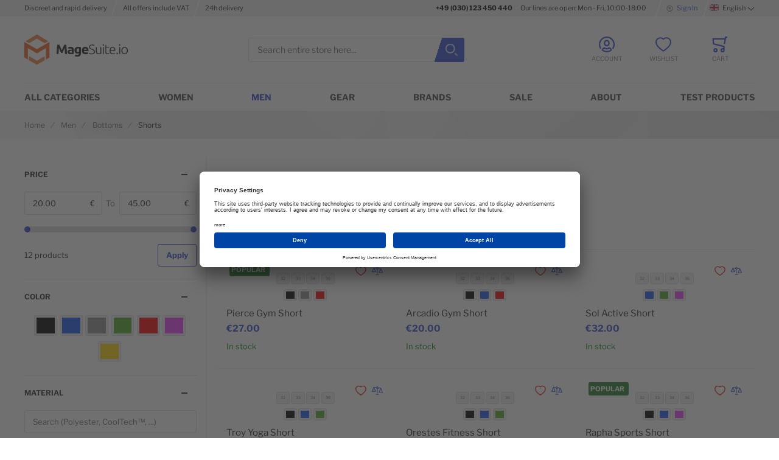

--- FILE ---
content_type: text/html; charset=UTF-8
request_url: https://demo.magesuite.io/en/men/bottoms-men/shorts-men.html
body_size: 67583
content:
 <!doctype html><html lang="en"><head prefix="og: http://ogp.me/ns#"><!-- # # # # # # # # # # # # # # # # # # # # # # # # # # # # # # # # # # # # # # # # # # # # # # # Dieser Onlineshop wurde von der Agentur www.creativestyle.de umgesetzt # # # # # # # # # # # # # # # # # # # # # # # # # # # # # # # # # # # # # # # # # # # # # # # --> <meta charset="utf-8"/>
<meta name="title" content="Get the Shorts products in our demo shop!"/>
<meta name="description" content="Get the Shorts products in our demo shop!"/>
<meta name="robots" content="INDEX,FOLLOW"/>
<meta name="viewport" content="width=device-width, initial-scale=1"/>
<meta name="format-detection" content="telephone=no"/>
<meta name="apple-mobile-web-app-capable" content="yes"/>
<meta name="apple-mobile-web-app-status-bar-style" content="default"/>
<meta property="og:title" content="Get the Shorts products in our demo shop!"/>
<meta property="og:description" content="Get the Shorts products in our demo shop!"/>
<meta property="og:image" content="https://d187yychpee5t0.cloudfront.net/static/version1763103716/frontend/Creativestyle/theme-demo/en_US/images/logo.svg"/>
<meta property="og:image:type" content="image/svg+xml"/>
<meta property="og:image:alt" content="creativeshop Demo"/>
<meta property="og:url" content="https://demo.magesuite.io/en/men/bottoms-men/shorts-men.html"/>
<meta property="og:locale" content="en_US"/>
<meta property="og:type" content="website"/>
<title>Get the Shorts products in our demo shop!</title>
    <link rel="stylesheet" type="text/css" media="all" href="https://d187yychpee5t0.cloudfront.net/static/version1763103716/_cache/merged/f732fd5b4600b3c1afd6d92c0f607fa4.min.css" />
<link rel="stylesheet" type="text/css" media="all" href="https://d187yychpee5t0.cloudfront.net/static/version1763103716/_cache/merged/dc032a3c1e7e693ec04a6ca329cfd5f8.min.css" />
<link rel="icon" type="image/x-icon" href="https://d187yychpee5t0.cloudfront.net/static/version1763103716/frontend/Creativestyle/theme-demo/en_US/Magento_Theme/favicon.ico" />
<link rel="shortcut icon" type="image/x-icon" href="https://d187yychpee5t0.cloudfront.net/static/version1763103716/frontend/Creativestyle/theme-demo/en_US/Magento_Theme/favicon.ico" />

<link rel="apple-touch-icon" sizes="180x180" href="https://d187yychpee5t0.cloudfront.net/static/version1763103716/frontend/Creativestyle/theme-demo/en_US/Magento_Theme/apple-touch-icon.png" />
<link rel="icon" type="image/png" sizes="32x32" href="https://d187yychpee5t0.cloudfront.net/static/version1763103716/frontend/Creativestyle/theme-demo/en_US/Magento_Theme/favicon-32x32.png" />
<link rel="icon" type="image/png" sizes="16x16" href="https://d187yychpee5t0.cloudfront.net/static/version1763103716/frontend/Creativestyle/theme-demo/en_US/Magento_Theme/favicon-16x16.png" />
<link rel="canonical" href="https://demo.magesuite.io/en/men/bottoms-men/shorts-men.html" />
<meta name="google-site-verification" content="qSQzjv-oOb0ZrU-bPBM_ERZ1M4EP_feEbpwMGvRFMDw" /> 

<style>
@media (min-width: 48em) {
.cs-image-teaser--items-in-row-1 .cs-image-teaser__content {
padding-left: 6%;
}
}
@media (max-width: 47em) {
.cs-image-teaser__slogan {
    line-height: 1;
    font-size: 2.5rem;
}
}
.cs-autocomplete__item-image {
    width: 3.6rem;
}

 .cs-image-teaser__slides, 
.cs-brand-carousel__slides, 
.cs-products-carousel__slides {
        overflow: -moz-scrollbars-none;
        scrollbar-width: none;
}

         .cs-image-teaser__slides::-webkit-scrollbar, 
.cs-brand-carousel__slides::-webkit-scrollbar, 
.cs-products-carousel__slides::-webkit-scrollbar {
            display: none;
            width: 0;
            height: 0;
            background: transparent;
        }

         .cs-image-teaser__slides::-webkit-scrollbar-thumb, 
.cs-brand-carousel__slides::-webkit-scrollbar-thumb, 
.cs-products-carousel__slides::-webkit-scrollbar-thumb {
            background: transparent;
            width: 0;
            height: 0;
    }
@media (max-width: 47.99em) {
  .cs-login-or-guest .cs-checkout__step-tabs .cs-tabs {
    margin: 0;
    box-shadow: none;
  }
  .cs-login-or-guest .cs-checkout__step-tabs .cs-tabs__content {
    padding-left: 0;
    padding-right: 0;
  }
}
.cs-login-or-guest .cs-checkout__step-tabs .cs-tabs__triggers {
  display: none;
}
.cs-login-or-guest .login-container {
  display: flex;
  flex-wrap: wrap;
  justify-content: space-between;
}
@media (min-width: 48em) {
  .cs-login-or-guest .login-container {
    flex-wrap: nowrap;
  }
}
.cs-login-or-guest .login-container:before, .cs-login-or-guest .login-container:after {
  display: none;
}
.cs-login-or-guest .block {
  flex-basis: 100%;
  margin-top: 4rem;
}
@media (min-width: 48em) {
  .cs-login-or-guest .block {
    margin-top: 0;
  }
}
@media (min-width: 48em) {
  .cs-login-or-guest--2columns .block {
    flex-basis: calc(50% - (4rem / 2));
  }
}
@media (min-width: 48em) {
  .cs-login-or-guest--3columns .block {
    flex-basis: calc(33% - (4rem * 2 / 3));
  }
}
.cs-login-or-guest--active .cs-checkout__sidebar {
  display: none;
}
.cs-login-or-guest--active .opc-wrapper {
  width: 100%;
}
.cs-login-or-guest--active .login-container .fieldset > .field > .control {
  width: 100%;
}
.cs-login-or-guest--active .login-container .fieldset:after {
  display: none;
}
.cs-login-or-guest--active .login-container .actions-toolbar {
  display: flex;
  justify-content: space-between;
  align-items: flex-start;
  margin-top: 3rem;
}
.cs-login-or-guest--active .login-container .actions-toolbar .action.continue {
  display: inline-block;
  font-size: 1.4rem;
  font-weight: 700;
  text-align: center;
  position: relative;
  line-height: 1.275em;
  margin: 0;
  text-transform: none;
  padding: 0.75em 1em;
  box-sizing: border-box;
  transition: background-color 0.5s, border-color 0.5s, fill 0.5s, color 0.5s;
  vertical-align: middle;
  z-index: 5;
  display: block;
}
.cs-login-or-guest--active .login-container .actions-toolbar .action.continue::-moz-focus-inner {
  border: 0;
  padding: 0;
  margin: 0;
}
.cs-login-or-guest--active .login-container .actions-toolbar .action.continue, .cs-login-or-guest--active .login-container .actions-toolbar .action.continue:visited {
  cursor: pointer;
  border-radius: 3px;
  outline-offset: 1px;
  text-decoration: none;
  box-shadow: none;
  border: 1px solid transparent;
  color: #fff;
  background-color: #324dcf;
}
.cs-login-or-guest--active .login-container .actions-toolbar .action.continue *, .cs-login-or-guest--active .login-container .actions-toolbar .action.continue:visited * {
  color: #fff;
  fill: #fff;
}
.cs-login-or-guest--active .login-container .actions-toolbar .action.continue:hover:not([disabled]), .cs-login-or-guest--active .login-container .actions-toolbar .action.continue:focus:not([disabled]), .cs-login-or-guest--active .login-container .actions-toolbar .action.continue:active:not([disabled]) {
  box-shadow: none;
  outline: none;
  text-decoration: none;
  border: 1px solid transparent;
  color: #fff;
  background-color: #142b9e;
}
.cs-login-or-guest--active .login-container .actions-toolbar .action.continue:hover:not([disabled]) *, .cs-login-or-guest--active .login-container .actions-toolbar .action.continue:focus:not([disabled]) *, .cs-login-or-guest--active .login-container .actions-toolbar .action.continue:active:not([disabled]) * {
  color: #fff;
  fill: #fff;
}
.cs-login-or-guest--active .login-container .actions-toolbar .action.continue[disabled] {
  opacity: 0.65;
  cursor: auto;
}
.cs-login-or-guest--active .login-container .actions-toolbar .action.continue span {
  margin-top: 0;
  z-index: 1;
  font-weight: 700;
  vertical-align: baseline;
  display: inline-block;
  line-height: 1.275em;
  letter-spacing: normal;
}
.cs-login-or-guest--active .login-container .actions-toolbar .action.register {
  display: inline-block;
  font-size: 1.4rem;
  font-weight: 700;
  text-align: center;
  position: relative;
  line-height: 1.275em;
  margin: 0;
  text-transform: none;
  padding: 0.75em 1em;
  box-sizing: border-box;
  transition: background-color 0.5s, border-color 0.5s, fill 0.5s, color 0.5s;
  vertical-align: middle;
  z-index: 5;
  display: block;
}
.cs-login-or-guest--active .login-container .actions-toolbar .action.register::-moz-focus-inner {
  border: 0;
  padding: 0;
  margin: 0;
}
.cs-login-or-guest--active .login-container .actions-toolbar .action.register, .cs-login-or-guest--active .login-container .actions-toolbar .action.register:visited {
  cursor: pointer;
  border-radius: 3px;
  outline-offset: 1px;
  text-decoration: none;
  box-shadow: none;
  border: 1px solid transparent;
  color: #fff;
  background-color: #324dcf;
}
.cs-login-or-guest--active .login-container .actions-toolbar .action.register *, .cs-login-or-guest--active .login-container .actions-toolbar .action.register:visited * {
  color: #fff;
  fill: #fff;
}
.cs-login-or-guest--active .login-container .actions-toolbar .action.register:hover:not([disabled]), .cs-login-or-guest--active .login-container .actions-toolbar .action.register:focus:not([disabled]), .cs-login-or-guest--active .login-container .actions-toolbar .action.register:active:not([disabled]) {
  box-shadow: none;
  outline: none;
  text-decoration: none;
  border: 1px solid transparent;
  color: #fff;
  background-color: #142b9e;
}
.cs-login-or-guest--active .login-container .actions-toolbar .action.register:hover:not([disabled]) *, .cs-login-or-guest--active .login-container .actions-toolbar .action.register:focus:not([disabled]) *, .cs-login-or-guest--active .login-container .actions-toolbar .action.register:active:not([disabled]) * {
  color: #fff;
  fill: #fff;
}
.cs-login-or-guest--active .login-container .actions-toolbar .action.register[disabled] {
  opacity: 0.65;
  cursor: auto;
}
.cs-login-or-guest--active .login-container .actions-toolbar .action.register span {
  margin-top: 0;
  z-index: 1;
  font-weight: 700;
  vertical-align: baseline;
  display: inline-block;
  line-height: 1.275em;
  letter-spacing: normal;
}
.cs-login-or-guest--active .login-container .actions-toolbar .action.action-login {
  display: inline-block;
  font-size: 1.4rem;
  font-weight: 700;
  text-align: center;
  position: relative;
  line-height: 1.275em;
  margin: 0;
  text-transform: none;
  padding: 0.75em 1em;
  box-sizing: border-box;
  transition: background-color 0.5s, border-color 0.5s, fill 0.5s, color 0.5s;
  vertical-align: middle;
  z-index: 5;
  margin-top: 1rem;
}
.cs-login-or-guest--active .login-container .actions-toolbar .action.action-login::-moz-focus-inner {
  border: 0;
  padding: 0;
  margin: 0;
}
.cs-login-or-guest--active .login-container .actions-toolbar .action.action-login, .cs-login-or-guest--active .login-container .actions-toolbar .action.action-login:visited {
  cursor: pointer;
  border-radius: 3px;
  outline-offset: 1px;
  text-decoration: none;
  box-shadow: none;
  border: 1px solid transparent;
  color: #fff;
  background-color: #324dcf;
}
.cs-login-or-guest--active .login-container .actions-toolbar .action.action-login *, .cs-login-or-guest--active .login-container .actions-toolbar .action.action-login:visited * {
  color: #fff;
  fill: #fff;
}
.cs-login-or-guest--active .login-container .actions-toolbar .action.action-login:hover:not([disabled]), .cs-login-or-guest--active .login-container .actions-toolbar .action.action-login:focus:not([disabled]), .cs-login-or-guest--active .login-container .actions-toolbar .action.action-login:active:not([disabled]) {
  box-shadow: none;
  outline: none;
  text-decoration: none;
  border: 1px solid transparent;
  color: #fff;
  background-color: #142b9e;
}
.cs-login-or-guest--active .login-container .actions-toolbar .action.action-login:hover:not([disabled]) *, .cs-login-or-guest--active .login-container .actions-toolbar .action.action-login:focus:not([disabled]) *, .cs-login-or-guest--active .login-container .actions-toolbar .action.action-login:active:not([disabled]) * {
  color: #fff;
  fill: #fff;
}
.cs-login-or-guest--active .login-container .actions-toolbar .action.action-login[disabled] {
  opacity: 0.65;
  cursor: auto;
}
.cs-login-or-guest--active .login-container .actions-toolbar .action.action-login span {
  margin-top: 0;
  z-index: 1;
  font-weight: 700;
  vertical-align: baseline;
  display: inline-block;
  line-height: 1.275em;
  letter-spacing: normal;
}
.cs-login-or-guest--active .login-container .actions-toolbar .action.action-remind {
  display: inline-block;
  font-size: inherit;
  margin-top: 1rem;
}
.cs-login-or-guest--active .opc-estimated-wrapper {
  display: none;
}

</style>
<style>
.navigation-offcanvas-open #usercentrics-root {display: none;}
.cs-page-scroll {display: none;}
.cs-product-tile__badge--popular {
    background-color: #257f2c;
}
.swatch-attribute-label.visually-hidden {display:none;}

</style>
   <link rel="preload" href="https://d187yychpee5t0.cloudfront.net/static/version1763103716/frontend/Creativestyle/theme-demo/en_US/fonts/libre-franklin-v11-latin-ext_latin-300.woff2" as="font" type="font/woff2" crossorigin> <link rel="preload" href="https://d187yychpee5t0.cloudfront.net/static/version1763103716/frontend/Creativestyle/theme-demo/en_US/fonts/libre-franklin-v11-latin-ext_latin-700.woff2" as="font" type="font/woff2" crossorigin> <link rel="preload" href="https://d187yychpee5t0.cloudfront.net/static/version1763103716/frontend/Creativestyle/theme-demo/en_US/fonts/libre-franklin-v11-latin-ext_latin-900.woff2" as="font" type="font/woff2" crossorigin> <link rel="preload" href="https://d187yychpee5t0.cloudfront.net/static/version1763103716/frontend/Creativestyle/theme-demo/en_US/fonts/libre-franklin-v11-latin-ext_latin-regular.woff2" as="font" type="font/woff2" crossorigin> <link rel="stylesheet" href="https://d187yychpee5t0.cloudfront.net/static/version1763103716/frontend/Creativestyle/theme-demo/en_US/css/fonts.min.css" as="style">  <script data-defer-ignore="true">    if (!window.breakpoint || typeof window.breakpoint !== 'object') {
        const bpConfig = JSON.parse('{"phone":"370","phoneLg":"480","tablet":"768","laptop":"1024","laptopLg":"1280","desktop":"1440","tv":"1920"}');
        Object.keys(bpConfig).forEach((bp) => bpConfig[bp] = +bpConfig[bp]);

        const bpConfigEntries = Object.entries(bpConfig);
        const breakpointChangeEvent = new CustomEvent('breakpointChange', {detail: {}});

        window.breakpoint = {
            ...bpConfig,
            current: window.innerWidth
        };

        for (let i = 0; i < bpConfigEntries.length; i++) {
            let mq;
            if (i === 0) {
                mq = window.matchMedia(`screen and (max-width: ${bpConfigEntries[i+1][1] - 0.1}px)`);
            } else if (i === bpConfigEntries.length - 1) {
                mq = window.matchMedia(`screen and (min-width: ${bpConfigEntries[i][1]}px)`);
            } else {
                mq = window.matchMedia(`screen and (min-width: ${bpConfigEntries[i][1]}px) and (max-width: ${bpConfigEntries[i+1][1] - 0.1}px)`);
            }

            if (mq && mq.matches) {
                window.breakpoint.current = bpConfigEntries[i][1];
            }

            const handleMqChange = () => {
                if (mq.matches) {
                    window.breakpoint.current = bpConfigEntries[i][1];
                    breakpointChangeEvent.detail.breakpointName = bpConfigEntries[i][0];
                    breakpointChangeEvent.detail.breakpoint= bpConfigEntries[i][1];

                    document.dispatchEvent(breakpointChangeEvent);
                }
            }

            if (mq && mq.addEventListener && typeof mq.addEventListener === 'function') {
                mq.addEventListener('change', handleMqChange);
            } else if (mq && mq.addListener && typeof mq.addListener === 'function') {
                mq.addListener(handleMqChange);
            }
        }
    }</script>  <meta name="apple-mobile-web-app-status-bar-style" content="#FFFFFF"/><meta name="theme-color" content="#FFFFFF"/> <link rel="manifest" href="https://demo.magesuite.io/en/manifest.json" crossorigin="use-credentials"/>                <link rel='next' href='/men/bottoms-men/shorts-men.html?p=1' />   <script data-defer-ignore="true">    window.addEventListener('beforeunload', function() {
        const progressElement = document.createElement("div")
        progressElement.classList.add("cs-redirect-progress-bar");

        setTimeout(() => {
            document.body.prepend(progressElement);
        });

        // Remove indicator after 30 seconds
        setTimeout(() => {
            progressElement.remove();
        }, 30000);

        // Remove the element when the page is hidden (handle back/forward cache)
        window.addEventListener('pagehide', function() {
            if (progressElement) {
                progressElement.remove();
            }
        });

        return null;
    });</script> </head><body data-container="body" data-mage-init='{"loaderAjax": {}, "loader": { "icon": "https://d187yychpee5t0.cloudfront.net/static/version1763103716/frontend/Creativestyle/theme-demo/en_US/images/loader-2.gif"}}' id="html-body" class="page-with-filter page-products categorypath-men-bottoms-men-shorts-men category-shorts-men catalog-category-view page-layout-2columns-left">            <noscript><div class="message global noscript"><div class="content"><p><strong>JavaScript seems to be disabled in your browser.</strong> <span> For the best experience on our site, be sure to turn on Javascript in your browser.</span></p></div></div></noscript>      <div class="page-wrapper"><div class="cs-container cs-container--top-bar"><div class="cs-container__inner cs-topbar"><div class="cs-topbar__wrapper"><div class="cs-topbar__item cs-topbar__item--usps"><ul class="cs-topbar__list cs-topbar__list--featured">
<li class="cs-topbar__list-item"><span class="cs-topbar__text">Discreet and rapid delivery</span></li>
<li class="cs-topbar__list-item"><span class="cs-topbar__text">All offers include VAT</span></li>
<li class="cs-topbar__list-item"><span class="cs-topbar__text">24h delivery</span></li>
</ul></div><div class="cs-topbar__item cs-topbar__item--hotline"><div class="cs-topbar__hotline"><a class="cs-topbar__phone-number" href="tel:"><strong>+49 (030) 123 450 440</strong></a>&nbsp;&nbsp;<span class="cs-topbar__opening-hours-label">Our lines are open: Mon - Fri, 10:00-18:00&nbsp;</span> <span class="cs-topbar__opening-hours"></span></div></div><div class="cs-topbar__item cs-topbar__item--authorization"> <div class="authorization-link cs-authorization-link " data-label="or"><a href="https://demo.magesuite.io/en/customer/account/login/referer/aHR0cHM6Ly9kZW1vLm1hZ2VzdWl0ZS5pby9lbi9tZW4vYm90dG9tcy1tZW4vc2hvcnRzLW1lbi5odG1s/" class="cs-authorization-link__link"><svg aria-hidden="true" class="cs-authorization-link__icon cs-authorization-link__icon--login" xmlns="http://www.w3.org/2000/svg" viewBox="0 0 33.64 33.64"><path fill="#888" d="M16.82 0A16.82 16.82 0 002.13 25a1.42 1.42 0 102.47-1.38 14 14 0 1124.13.53 1.42 1.42 0 102.41 1.49A16.82 16.82 0 0016.82 0z"/><path fill="#888" d="M16.82 21a6 6 0 006-6v-1.75a6 6 0 10-12 0v1.81a6 6 0 006 5.94zm-3.15-7.79a3.15 3.15 0 016.29 0v1.81a3.15 3.15 0 01-6.29 0v-1.77zm7.62 9.69a1.42 1.42 0 00-1 .39 5.34 5.34 0 01-7 0 1.42 1.42 0 00-1-.39C9.84 22.9 6 25.52 6 29a1.42 1.42 0 00.55 1.12 16.82 16.82 0 0020.59 0 1.42 1.42 0 00.52-1.12c0-3.72-3.77-6.1-6.37-6.1zm-4.47 7.9a13.83 13.83 0 01-7.9-2.45 4.53 4.53 0 013-2.56 8.23 8.23 0 009.85 0 4 4 0 013 2.56 13.84 13.84 0 01-7.95 2.45z"/></svg> <span class="cs-authorization-link__label">Sign In</span></a></div></div><div class="cs-topbar__item cs-topbar__item--language">   <div class="switcher language switcher-language cs-dropdown-switcher cs-dropdown-switcher--topbar cs-dropdown-switcher--language" data-ui-id="language-switcher" id="switcher-language"><span class="cs-visually-hidden label switcher-label"><span>Language</span></span> <div class="actions dropdown options switcher-options"><div class="action toggle switcher-trigger cs-dropdown-switcher__trigger" id="switcher-language-trigger" data-mage-init='{"dropdown":{}}' data-toggle="dropdown" data-trigger-keypress-button="true" ><span class="cs-dropdown-switcher__trigger-span view-en">  <img class="cs-dropdown-switcher__option-icon cs-dropdown-switcher__option-icon--active lazyload" src="[data-uri]" data-src="https://d187yychpee5t0.cloudfront.net/static/version1763103716/frontend/Creativestyle/theme-demo/en_US/images/icons/flag_en.svg" alt="English"   >   English  </span></div><ul class="cs-dropdown-switcher__list dropdown switcher-dropdown" data-target="dropdown"> <li class="cs-dropdown-switcher__list-item | view-en switcher-option"></li>  <li class="cs-dropdown-switcher__list-item | view-de switcher-option"> <a class="cs-dropdown-switcher__list-item-link" href="#" data-post='{"action":"https:\/\/demo.magesuite.io\/en\/stores\/store\/redirect\/","data":{"___store":"de","___from_store":"en","uenc":"aHR0cHM6Ly9kZW1vLm1hZ2VzdWl0ZS5pby9kZS9tZW4vYm90dG9tcy1tZW4vc2hvcnRzLW1lbi5odG1s"}}'>  <img class="cs-dropdown-switcher__option-icon cs-dropdown-switcher__option-icon--de lazyload" src="[data-uri]" data-src="https://d187yychpee5t0.cloudfront.net/static/version1763103716/frontend/Creativestyle/theme-demo/en_US/images/icons/flag_de.svg" alt="Deutsch"   >   Deutsch </a> </li> </ul></div></div></div></div></div></div><div class="cs-container cs-container--header"><div class="cs-container__inner"><header class="cs-header"><div class="cs-header__content"> <div class="cs-header__offcanvas-toggle"><button class="cs-offcanvas-toggle" aria-label="Toggle mobile navigation" aria-expanded="false"><span class="cs-offcanvas-toggle__icon"></span>  </button></div>  <div class="cs-header__logo"> <a class="logo cs-logo cs-logo--link" href="https://demo.magesuite.io/en/" title=""><span class="cs-logo__text">Go to Home Page</span>   <img class="cs-logo__image" src="https://d187yychpee5t0.cloudfront.net/static/version1763103716/frontend/Creativestyle/theme-demo/en_US/images/logo.svg" alt="" width="170" height="50" role="presentation" /></a> </div> <div class="cs-header__search"><form role="search" class="cs-header-search" id="search_mini_form" action="https://demo.magesuite.io/en/catalogsearch/result/" method="get"><div class="cs-header-search__field"><label class="label cs-header-search__label" for="search" data-role="minisearch-label"><span>Search</span></label> <input id="search" data-mage-init='{ "quickSearch":{ "formSelector":"#search_mini_form", "url":"https://demo.magesuite.io/en/search/ajax/suggest/", "destinationSelector":"#search_autocomplete", "templates": {"term":{"title":"Search terms","template":"Smile_ElasticsuiteCore\/autocomplete\/term"},"product":{"title":"Products","template":"Smile_ElasticsuiteCatalog\/autocomplete\/product"},"category":{"title":"Categories","template":"Smile_ElasticsuiteCatalog\/autocomplete\/category"},"product_attribute":{"title":"Attributes","template":"Smile_ElasticsuiteCatalog\/autocomplete\/product-attribute","titleRenderer":"Smile_ElasticsuiteCatalog\/js\/autocomplete\/product-attribute"},"cms_page":{"title":"Cms page","template":"Smile_ElasticsuiteCms\/autocomplete\/cms"},"brand":{"title":"Brand","template":"MageSuite_BrandManagement\/autocomplete\/brand"}}, "priceFormat" : {"pattern":"\u20ac%s","precision":2,"requiredPrecision":2,"decimalSymbol":".","groupSymbol":",","groupLength":3,"integerRequired":false}} }' type="text" name="q" value="" placeholder="Search entire store here..." class="cs-header-search__input" maxlength="128" role="combobox" aria-haspopup="false" aria-autocomplete="both" aria-expanded="false" autocomplete="off" data-block="autocomplete-form" aria-controls="search_autocomplete" /><div class="cs-header-search__action"><span class="cs-header-search__close" tabindex="0" role="button" aria-label="Close"> <img class="cs-header-search__close-icon inline-svg" src="[data-uri]" data-src="https://d187yychpee5t0.cloudfront.net/static/version1763103716/frontend/Creativestyle/theme-demo/en_US/images/icons/header-search/icon-close.svg" alt=""   > <span class="cs-header-search__close-label">Close search</span></span> <button class="cs-header-search__button" type="submit"><span class="cs-header-search__button-container cs-header-search__button-container--search"><svg role="img" aria-label="search" class="cs-header-search__button-icon cs-header-search__button-icon--search" xmlns="http://www.w3.org/2000/svg" viewBox="0 0 33.68 33.68"><path fill="#fff" d="M13.12 0a13.12 13.12 0 1013.1 13.12A13.13 13.13 0 0013.13 0zm0 23.4A10.28 10.28 0 1123.4 13.12 10.3 10.3 0 0113.12 23.4zm20.14 7.86l-5.64-5.64a1.42 1.42 0 00-2 2l5.64 5.64a1.42 1.42 0 002-2z"/></svg></span> <span class="cs-header-search__button-container cs-header-search__button-container--loader"> <img class="cs-header-search__button-icon cs-header-search__button-icon--loader inline-svg" src="[data-uri]" data-src="https://d187yychpee5t0.cloudfront.net/static/version1763103716/frontend/Creativestyle/theme-demo/en_US/images/icons/header-search/icon-spinner.svg" alt="loading"   ></span> <span class="cs-header-search__button-label">Search</span></button></div></div><div id="search_autocomplete" class="cs-header-search__autocomplete search-autocomplete cs-autocomplete" ></div></form></div>  <ul class="header links cs-header__user-nav cs-header-user-nav "> <li class="cs-header-user-nav__item cs-header-user-nav__item--search"><div class="cs-header-user-nav__link cs-header-user-nav__link--search" role="button" tabindex="0" aria-label="Search"><div class="cs-header-user-nav__icon-wrapper"><svg role="img" aria-label="search" class="cs-header-user-nav__icon cs-header-user-nav__icon--search" xmlns="http://www.w3.org/2000/svg" viewBox="0 0 33.68 33.68"><path fill="#324dcf" d="M13.12 0a13.12 13.12 0 1013.1 13.12A13.13 13.13 0 0013.13 0zm0 23.4A10.28 10.28 0 1123.4 13.12 10.3 10.3 0 0113.12 23.4zm20.14 7.86l-5.64-5.64a1.42 1.42 0 00-2 2l5.64 5.64a1.42 1.42 0 002-2z"/></svg></div> <span class="cs-header-user-nav__label">Search</span> </div></li>     <li class="cs-header-user-nav__item cs-header-user-nav__item--account"><a class="cs-header-user-nav__link" href="https://demo.magesuite.io/en/customer/account/" rel="nofollow"><div class="cs-header-user-nav__icon-wrapper"> <svg aria-hidden="true" class="cs-header-user-nav__icon cs-header-user-nav__icon--my-account" xmlns="http://www.w3.org/2000/svg" viewBox="0 0 33.64 33.64"><path fill="#324dcf" d="M16.82 0A16.82 16.82 0 002.13 25a1.42 1.42 0 102.47-1.38 14 14 0 1124.13.53 1.42 1.42 0 102.41 1.49A16.82 16.82 0 0016.82 0z"/><path fill="#324dcf" d="M16.82 21a6 6 0 006-6v-1.75a6 6 0 10-12 0v1.81a6 6 0 006 5.94zm-3.15-7.79a3.15 3.15 0 016.29 0v1.81a3.15 3.15 0 01-6.29 0v-1.77zm7.62 9.69a1.42 1.42 0 00-1 .39 5.34 5.34 0 01-7 0 1.42 1.42 0 00-1-.39C9.84 22.9 6 25.52 6 29a1.42 1.42 0 00.55 1.12 16.82 16.82 0 0020.59 0 1.42 1.42 0 00.52-1.12c0-3.72-3.77-6.1-6.37-6.1zm-4.47 7.9a13.83 13.83 0 01-7.9-2.45 4.53 4.53 0 013-2.56 8.23 8.23 0 009.85 0 4 4 0 013 2.56 13.84 13.84 0 01-7.95 2.45z"/></svg> </div>  <span class="cs-header-user-nav__label">Account</span>  </a></li> <li class="link wishlist cs-header-user-nav__item cs-header-user-nav__item--wishlist" data-bind="scope: 'wishlist'"><a class="cs-header-user-nav__link" href="https://demo.magesuite.io/en/wishlist/" rel="nofollow"><div class="cs-header-user-nav__icon-wrapper" data-bind="css: { 'cs-header-user-nav__icon-wrapper--with-items': wishlist().counter }"><svg aria-hidden="true" class="cs-header-user-nav__icon cs-header-user-nav__icon--wishlist" xmlns="http://www.w3.org/2000/svg" viewBox="0 0 36.86 33.41"><path fill="#324dcf" d="M18.43 33.4a1.4 1.4 0 01-.77-.22A64 64 0 015.16 22.9C3.7 21.38 0 16.35 0 11.32A11.33 11.33 0 0111.32 0a11.2 11.2 0 017.1 2.52A11.2 11.2 0 0125.55 0a11.33 11.33 0 0111.32 11.32c0 5-3.72 10.06-5.15 11.58a64 64 0 01-12.5 10.28 1.4 1.4 0 01-.77.23zm-7.1-30.57a8.5 8.5 0 00-8.5 8.5c0 3.77 2.95 8.1 4.38 9.62a60.58 60.58 0 0011.23 9.35A60.6 60.6 0 0029.65 21c1.43-1.56 4.35-5.9 4.35-9.68a8.48 8.48 0 00-14.58-5.9 1.42 1.42 0 01-1 .43 1.42 1.42 0 01-1-.43 8.4 8.4 0 00-6.1-2.6z"/></svg> <span class="cs-header-user-nav__qty-counter cs-header-user-nav__qty-counter--wishlist" data-bind="css: { 'cs-header-user-nav__qty-counter--have-items': wishlist().counter, 'cs-header-user-nav__qty-counter--empty': !wishlist().counter }"><span class="counter qty cs-header-user-nav__qty-counter-span"><!-- ko if: wishlist().counter --><!-- ko text: parseInt(wishlist().counter) --><!-- /ko --><!-- /ko --><!-- ko if: !wishlist().counter --> 0 <!-- /ko --></span></span></div> <span class="cs-header-user-nav__label">Wishlist</span> </a></li>  <li class="cs-header-user-nav__item cs-header-user-nav__item--cart cs-addtocart"><div class="cs-addtocart__minicart minicart-wrapper" data-block="minicart"><a class="cs-header-user-nav__link cs-addtocart__minicart-link action cs-minicart__toggle" href="https://demo.magesuite.io/en/checkout/cart/"  aria-expanded="false"  data-bind="scope: 'minicart_content'" rel="nofollow" ><div class="cs-header-user-nav__icon-wrapper" data-bind="css: { 'cs-header-user-nav__icon-wrapper--with-items': getCartParam('summary_count') > 0 }"><svg aria-hidden="true" class="cs-header-user-nav__icon cs-header-user-nav__icon--my-cart" xmlns="http://www.w3.org/2000/svg" viewBox="0 0 31.72 33.32"><path fill="#324dcf" d="M30.3 0h-2.6a1.42 1.42 0 00-1.4 1.18l-.4 2.3H1.43A1.42 1.42 0 000 5l.9 10.65A1.42 1.42 0 002 16.92l20.94 5.25v2.6a4.38 4.38 0 00-1.55-.3 4.43 4.43 0 104.42 4.43v-.26a1.4 1.4 0 000-.17l-.07-7.42a1.42 1.42 0 00-1.07-1.36l-21-5.28L3 6.32h22.4L24 14.3a1.42 1.42 0 001.16 1.64h.24a1.42 1.42 0 001.4-1.18l2-11.94h1.43A1.42 1.42 0 0030.3 0zm-8.9 30.5a1.6 1.6 0 111.6-1.6 1.6 1.6 0 01-1.6 1.6zM6.44 24.47a4.43 4.43 0 104.42 4.43 4.43 4.43 0 00-4.42-4.43zm0 6A1.6 1.6 0 118 28.9a1.6 1.6 0 01-1.56 1.6z"/></svg> <span class="counter qty empty cs-header-user-nav__qty-counter cs-header-user-nav__qty-counter--minicart cs-addtocart__minicart-qty-badge" data-bind="css: { 'cs-header-user-nav__qty-counter--have-items': getCartParam('summary_count') > 0, 'cs-header-user-nav__qty-counter--empty': !getCartParam('summary_count') }"><span class="cs-header-user-nav__qty-counter-span cs-addtocart__minicart-qty-text"><!-- ko if: getCartParam('summary_count') --><!-- ko text: getCartParam('summary_count').toLocaleString(window.LOCALE) --><!-- /ko --><!-- /ko --></span></span></div> <span class="cs-header-user-nav__label">Cart</span> </a></div> <div class="block block-minicart empty" id="block-minicart" data-role="dropdownDialog" data-mage-init='{"dropdownDialog":{ "triggerEvent": "touchend mouseenter", "appendTo":"[data-block=minicart]", "triggerTarget":".showcart", "timeout": "2000", "closeOnMouseLeave": false, "closeOnEscape": true, "triggerClass":"active", "parentClass":"active", "buttons":[], "removeAccessibilityAttributes": true}}'> <div class="cs-offcanvas cs-offcanvas--side_right cs-offcanvas--mini-cart"><span data-labelledby="true" id="minicart-content-wrapper-label" class="cs-visually-hidden">Minicart</span> <div class="cs-offcanvas__overlay overlay"></div><div class="cs-offcanvas__drawer drawer"><div class="cs-minicart-offcanvas__wrapper"> <div id="minicart-content-wrapper" class="cs-minicart" data-bind="scope: 'minicart_content'"><!-- ko template: getTemplate() --><!-- /ko --></div><div class="cs-minicart__carousel-wrapper"><svg aria-hidden="true" class="cs-minicart__carousel-spinner" xmlns="http://www.w3.org/2000/svg" viewBox="0 0 64 64"><g stroke-width="4" stroke-linecap="round" stroke="#000"><path d="M32 20v-8"><animate attributeName="stroke-opacity" dur="750ms" values="1;.85;.7;.65;.55;.45;.35;.25;.15;.1;0;1" repeatCount="indefinite"/></path><path d="M38 21.608l4-6.929"><animate attributeName="stroke-opacity" dur="750ms" values="0;1;.85;.7;.65;.55;.45;.35;.25;.15;.1;0" repeatCount="indefinite"/></path><path d="M42.392 26l6.929-4"><animate attributeName="stroke-opacity" dur="750ms" values=".1;0;1;.85;.7;.65;.55;.45;.35;.25;.15;.1" repeatCount="indefinite"/></path><path d="M44 32h8"><animate attributeName="stroke-opacity" dur="750ms" values=".15;.1;0;1;.85;.7;.65;.55;.45;.35;.25;.15" repeatCount="indefinite"/></path><path d="M42.392 38l6.929 4"><animate attributeName="stroke-opacity" dur="750ms" values=".25;.15;.1;0;1;.85;.7;.65;.55;.45;.35;.25" repeatCount="indefinite"/></path><path d="M38 42.392l4 6.929"><animate attributeName="stroke-opacity" dur="750ms" values=".35;.25;.15;.1;0;1;.85;.7;.65;.55;.45;.35" repeatCount="indefinite"/></path><path d="M32 44v8"><animate attributeName="stroke-opacity" dur="750ms" values=".45;.35;.25;.15;.1;0;1;.85;.7;.65;.55;.45" repeatCount="indefinite"/></path><path d="M26 42.392l-4 6.929"><animate attributeName="stroke-opacity" dur="750ms" values=".55;.45;.35;.25;.15;.1;0;1;.85;.7;.65;.55" repeatCount="indefinite"/></path><path d="M21.608 38l-6.929 4"><animate attributeName="stroke-opacity" dur="750ms" values=".65;.55;.45;.35;.25;.15;.1;0;1;.85;.7;.65" repeatCount="indefinite"/></path><path d="M20 32h-8"><animate attributeName="stroke-opacity" dur="750ms" values=".7;.65;.55;.45;.35;.25;.15;.1;0;1;.85;.7" repeatCount="indefinite"/></path><path d="M21.608 26l-6.929-4"><animate attributeName="stroke-opacity" dur="750ms" values=".85;.7;.65;.55;.45;.35;.25;.15;.1;0;1;.85" repeatCount="indefinite"/></path><path d="M26 21.608l-4-6.929"><animate attributeName="stroke-opacity" dur="750ms" values="1;.85;.7;.65;.55;.45;.35;.25;.15;.1;0;1" repeatCount="indefinite"/></path></g></svg><div class="cs-minicart__carousel-container">   <div class="cs-container cs-container--headline"><div class="cs-container__inner"><div class="cs-headline "><div class="cs-headline__title">Recommended products</div></div></div></div> <div class="cs-minicart__carousel"><!-- minicart carousel container --></div>   <div class="cs-container cs-container--button"><div class="cs-container__inner"><div class="cs-minicart__button-carousel-wrapper"><button type="button" class="cs-minicart__button-carousel btn-minicart-close" name="close" id="cs-minicart__button-carousel" ><span class="cs-minicart__button-carousel-span">Continue shopping</span>  <img class="cs-minicart__button-carousel-icon inline-svg" src="[data-uri]" data-src="https://d187yychpee5t0.cloudfront.net/static/version1763103716/frontend/Creativestyle/theme-demo/en_US/images/icons/arrow_next.svg" alt="Button&#x20;icon"   ></button></div></div></div></div></div> </div></div></div></div>  </li></ul></div></header></div></div> <div class="cs-offcanvas cs-offcanvas--navigation"><div class="cs-offcanvas__overlay overlay "></div><div class="cs-offcanvas__drawer drawer cs-offcanvas__drawer--navigation"><svg aria-hidden="true" class="cs-offcanvas__spinner" xmlns="http://www.w3.org/2000/svg" viewBox="0 0 64 64"><g stroke-width="4" stroke-linecap="round" stroke="#000"><path d="M32 20v-8"><animate attributeName="stroke-opacity" dur="750ms" values="1;.85;.7;.65;.55;.45;.35;.25;.15;.1;0;1" repeatCount="indefinite"/></path><path d="M38 21.608l4-6.929"><animate attributeName="stroke-opacity" dur="750ms" values="0;1;.85;.7;.65;.55;.45;.35;.25;.15;.1;0" repeatCount="indefinite"/></path><path d="M42.392 26l6.929-4"><animate attributeName="stroke-opacity" dur="750ms" values=".1;0;1;.85;.7;.65;.55;.45;.35;.25;.15;.1" repeatCount="indefinite"/></path><path d="M44 32h8"><animate attributeName="stroke-opacity" dur="750ms" values=".15;.1;0;1;.85;.7;.65;.55;.45;.35;.25;.15" repeatCount="indefinite"/></path><path d="M42.392 38l6.929 4"><animate attributeName="stroke-opacity" dur="750ms" values=".25;.15;.1;0;1;.85;.7;.65;.55;.45;.35;.25" repeatCount="indefinite"/></path><path d="M38 42.392l4 6.929"><animate attributeName="stroke-opacity" dur="750ms" values=".35;.25;.15;.1;0;1;.85;.7;.65;.55;.45;.35" repeatCount="indefinite"/></path><path d="M32 44v8"><animate attributeName="stroke-opacity" dur="750ms" values=".45;.35;.25;.15;.1;0;1;.85;.7;.65;.55;.45" repeatCount="indefinite"/></path><path d="M26 42.392l-4 6.929"><animate attributeName="stroke-opacity" dur="750ms" values=".55;.45;.35;.25;.15;.1;0;1;.85;.7;.65;.55" repeatCount="indefinite"/></path><path d="M21.608 38l-6.929 4"><animate attributeName="stroke-opacity" dur="750ms" values=".65;.55;.45;.35;.25;.15;.1;0;1;.85;.7;.65" repeatCount="indefinite"/></path><path d="M20 32h-8"><animate attributeName="stroke-opacity" dur="750ms" values=".7;.65;.55;.45;.35;.25;.15;.1;0;1;.85;.7" repeatCount="indefinite"/></path><path d="M21.608 26l-6.929-4"><animate attributeName="stroke-opacity" dur="750ms" values=".85;.7;.65;.55;.45;.35;.25;.15;.1;0;1;.85" repeatCount="indefinite"/></path><path d="M26 21.608l-4-6.929"><animate attributeName="stroke-opacity" dur="750ms" values="1;.85;.7;.65;.55;.45;.35;.25;.15;.1;0;1" repeatCount="indefinite"/></path></g></svg></div></div><div class="cs-container cs-container--navigation"><div class="cs-container__inner"><span style="display: none;" id="active-category-path" data-active-category-path="2/11/13/19"></span> <nav class="cs-navigation" data-cache-key="dc6c5431d00e3a2cc620f2df053c71c9" data-cache-generation-time="1765525014" data-mobile-endpoint-url="https://demo.magesuite.io/en/navigation/mobile/index/" aria-label="Main Navigation" ><ul class="cs-navigation__list cs-navigation__list--main"> <li class="cs-navigation__item cs-navigation__item--main cs-navigation__item--with-flyout" data-category-id="2" data-category-identifier="all-categories" ><a href='javascript:void(0);' class="cs-navigation__link cs-navigation__link--main"  > All Categories </a> <div class="cs-navigation__flyout  cs-navigation__flyout--all-categories" data-category-identifier="" data-parent-item-id="2" > <ul class="cs-navigation__list cs-navigation__list--all-categories" data-parent-item-id="2" >  <li class="cs-navigation__item cs-navigation__item--all-categories" data-category-id="38"  ><a href="https://demo.magesuite.io/en/what-is-new.html" class="cs-navigation__link cs-navigation__link--all-categories" > What's New </a> </li>    <li class="cs-navigation__item cs-navigation__item--all-categories cs-navigation__item--has-children" data-category-id="20"  ><a href="https://demo.magesuite.io/en/women.html" class="cs-navigation__link cs-navigation__link--all-categories" > Women </a> </li>    <li class="cs-navigation__item cs-navigation__item--all-categories cs-navigation__item--has-children" data-category-id="11"  ><a href="https://demo.magesuite.io/en/men.html" class="cs-navigation__link cs-navigation__link--all-categories" > Men </a> </li>    <li class="cs-navigation__item cs-navigation__item--all-categories cs-navigation__item--has-children" data-category-id="3"  ><a href="https://demo.magesuite.io/en/gear.html" class="cs-navigation__link cs-navigation__link--all-categories" > Gear </a> </li>    <li class="cs-navigation__item cs-navigation__item--all-categories cs-navigation__item--has-children" data-category-id="9"  ><a href="https://demo.magesuite.io/en/training.html" class="cs-navigation__link cs-navigation__link--all-categories" > Training </a> </li>    <li class="cs-navigation__item cs-navigation__item--all-categories cs-navigation__item--custom" data-category-id="45"  ><a href="https://demo.magesuite.io/en/brands/" class="cs-navigation__link cs-navigation__link--all-categories" > Brands </a> </li>    <li class="cs-navigation__item cs-navigation__item--all-categories" data-category-id="37"  ><a href="https://demo.magesuite.io/en/sale.html" class="cs-navigation__link cs-navigation__link--all-categories" > Sale </a> </li>    <li class="cs-navigation__item cs-navigation__item--all-categories cs-navigation__item--custom" data-category-id="41"  ><a href="https://demo.magesuite.io/en/blog" class="cs-navigation__link cs-navigation__link--all-categories" > Blog </a> </li>    <li class="cs-navigation__item cs-navigation__item--all-categories cs-navigation__item--custom cs-navigation__item--has-children" data-category-id="46"  ><a href="https://demo.magesuite.io/en/about-us" class="cs-navigation__link cs-navigation__link--all-categories" > About </a> </li>    <li class="cs-navigation__item cs-navigation__item--all-categories" data-category-id="54"  ><a href="https://demo.magesuite.io/en/test-products.html" class="cs-navigation__link cs-navigation__link--all-categories" > Test products </a> </li>    </ul> <ul class="cs-navigation__list cs-navigation__list--level_1 cs-navigation__list--hidden" data-parent-item-id="20" > <li class="cs-navigation__item cs-navigation__item--level_1 cs-navigation__item--hidden " ><a href="https://demo.magesuite.io/en/women.html" class="cs-navigation__link cs-navigation__link--level_1 cs-navigation__link--touch">Go to Women</a></li>   <li class="cs-navigation__item cs-navigation__item--level_1" data-category-id="21"  ><a href="https://demo.magesuite.io/en/women/tops-women.html" class="cs-navigation__link cs-navigation__link--level_1" > Tops </a>  <ul class="cs-navigation__list cs-navigation__list--level_2" data-parent-item-id="21" >  <li class="cs-navigation__item cs-navigation__item--level_2" data-category-id="23"  ><a href="https://demo.magesuite.io/en/women/tops-women/jackets-women.html" class="cs-navigation__link cs-navigation__link--level_2" > Jackets </a> </li>    <li class="cs-navigation__item cs-navigation__item--level_2" data-category-id="24"  ><a href="https://demo.magesuite.io/en/women/tops-women/hoodies-and-sweatshirts-women.html" class="cs-navigation__link cs-navigation__link--level_2" > Hoodies & Sweatshirts </a> </li>    <li class="cs-navigation__item cs-navigation__item--level_2" data-category-id="25"  ><a href="https://demo.magesuite.io/en/women/tops-women/tees-women.html" class="cs-navigation__link cs-navigation__link--level_2" > Tees </a> </li>    <li class="cs-navigation__item cs-navigation__item--level_2" data-category-id="26"  ><a href="https://demo.magesuite.io/en/women/tops-women/tanks-women.html" class="cs-navigation__link cs-navigation__link--level_2" > Bras & Tanks </a> </li>    </ul></li>    <li class="cs-navigation__item cs-navigation__item--level_1" data-category-id="22"  ><a href="https://demo.magesuite.io/en/women/bottoms-women.html" class="cs-navigation__link cs-navigation__link--level_1" > Bottoms </a>  <ul class="cs-navigation__list cs-navigation__list--level_2" data-parent-item-id="22" >  <li class="cs-navigation__item cs-navigation__item--level_2" data-category-id="27"  ><a href="https://demo.magesuite.io/en/women/bottoms-women/pants-women.html" class="cs-navigation__link cs-navigation__link--level_2" > Pants </a> </li>    <li class="cs-navigation__item cs-navigation__item--level_2" data-category-id="28"  ><a href="https://demo.magesuite.io/en/women/bottoms-women/shorts-women.html" class="cs-navigation__link cs-navigation__link--level_2" > Shorts </a> </li>    </ul></li>    <li class="cs-navigation__item cs-navigation__item--level_1 cs-navigation__item--custom" data-category-id="44"  ><a href="https://demo.magesuite.io/en/product-finder" class="cs-navigation__link cs-navigation__link--level_1" > Product finder </a> </li>     <li class="cs-navigation__item cs-navigation__item--level_1 cs-navigation__item--all " ><a href="https://demo.magesuite.io/en/women.html" class="cs-navigation__link cs-navigation__link--level_1 cs-navigation__link--touch">See all Women</a></li> </ul> <ul class="cs-navigation__list cs-navigation__list--level_1 cs-navigation__list--hidden" data-parent-item-id="11" > <li class="cs-navigation__item cs-navigation__item--level_1 cs-navigation__item--hidden " ><a href="https://demo.magesuite.io/en/men.html" class="cs-navigation__link cs-navigation__link--level_1 cs-navigation__link--touch">Go to Men</a></li>   <li class="cs-navigation__item cs-navigation__item--level_1" data-category-id="12"  ><a href="https://demo.magesuite.io/en/men/tops-men.html" class="cs-navigation__link cs-navigation__link--level_1" > Tops </a>  <ul class="cs-navigation__list cs-navigation__list--level_2" data-parent-item-id="12" >  <li class="cs-navigation__item cs-navigation__item--level_2" data-category-id="14"  ><a href="https://demo.magesuite.io/en/men/tops-men/jackets-men.html" class="cs-navigation__link cs-navigation__link--level_2" > Jackets </a> </li>    <li class="cs-navigation__item cs-navigation__item--level_2" data-category-id="15"  ><a href="https://demo.magesuite.io/en/men/tops-men/hoodies-and-sweatshirts-men.html" class="cs-navigation__link cs-navigation__link--level_2" > Hoodies & Sweatshirts </a> </li>    <li class="cs-navigation__item cs-navigation__item--level_2" data-category-id="16"  ><a href="https://demo.magesuite.io/en/men/tops-men/tees-men.html" class="cs-navigation__link cs-navigation__link--level_2" > Tees </a> </li>    <li class="cs-navigation__item cs-navigation__item--level_2" data-category-id="17"  ><a href="https://demo.magesuite.io/en/men/tops-men/tanks-men.html" class="cs-navigation__link cs-navigation__link--level_2" > Tanks </a> </li>    </ul></li>    <li class="cs-navigation__item cs-navigation__item--level_1" data-category-id="13"  ><a href="https://demo.magesuite.io/en/men/bottoms-men.html" class="cs-navigation__link cs-navigation__link--level_1" > Bottoms </a>  <ul class="cs-navigation__list cs-navigation__list--level_2" data-parent-item-id="13" >  <li class="cs-navigation__item cs-navigation__item--level_2" data-category-id="18"  ><a href="https://demo.magesuite.io/en/men/bottoms-men/pants-men.html" class="cs-navigation__link cs-navigation__link--level_2" > Pants </a> </li>    <li class="cs-navigation__item cs-navigation__item--level_2" data-category-id="19"  ><a href="https://demo.magesuite.io/en/men/bottoms-men/shorts-men.html" class="cs-navigation__link cs-navigation__link--level_2" > Shorts </a> </li>    </ul></li>     <li class="cs-navigation__item cs-navigation__item--level_1 cs-navigation__item--all " ><a href="https://demo.magesuite.io/en/men.html" class="cs-navigation__link cs-navigation__link--level_1 cs-navigation__link--touch">See all Men</a></li> </ul> <ul class="cs-navigation__list cs-navigation__list--level_1 cs-navigation__list--hidden" data-parent-item-id="3" > <li class="cs-navigation__item cs-navigation__item--level_1 cs-navigation__item--hidden " ><a href="https://demo.magesuite.io/en/gear.html" class="cs-navigation__link cs-navigation__link--level_1 cs-navigation__link--touch">Go to Gear</a></li>   <li class="cs-navigation__item cs-navigation__item--level_1" data-category-id="4"  ><a href="https://demo.magesuite.io/en/gear/bags.html" class="cs-navigation__link cs-navigation__link--level_1" > Bags </a> </li>    <li class="cs-navigation__item cs-navigation__item--level_1" data-category-id="5"  ><a href="https://demo.magesuite.io/en/gear/fitness-equipment.html" class="cs-navigation__link cs-navigation__link--level_1" > Fitness Equipment </a> </li>    <li class="cs-navigation__item cs-navigation__item--level_1" data-category-id="6"  ><a href="https://demo.magesuite.io/en/gear/watches.html" class="cs-navigation__link cs-navigation__link--level_1" > Watches </a> </li>     <li class="cs-navigation__item cs-navigation__item--level_1 cs-navigation__item--all " ><a href="https://demo.magesuite.io/en/gear.html" class="cs-navigation__link cs-navigation__link--level_1 cs-navigation__link--touch">See all Gear</a></li> </ul> <ul class="cs-navigation__list cs-navigation__list--level_1 cs-navigation__list--hidden" data-parent-item-id="9" > <li class="cs-navigation__item cs-navigation__item--level_1 cs-navigation__item--hidden " ><a href="https://demo.magesuite.io/en/training.html" class="cs-navigation__link cs-navigation__link--level_1 cs-navigation__link--touch">Go to Training</a></li>   <li class="cs-navigation__item cs-navigation__item--level_1" data-category-id="10"  ><a href="https://demo.magesuite.io/en/training/training-video.html" class="cs-navigation__link cs-navigation__link--level_1" > Video Download </a> </li>     <li class="cs-navigation__item cs-navigation__item--level_1 cs-navigation__item--all " ><a href="https://demo.magesuite.io/en/training.html" class="cs-navigation__link cs-navigation__link--level_1 cs-navigation__link--touch">See all Training</a></li> </ul> <ul class="cs-navigation__list cs-navigation__list--level_1 cs-navigation__list--hidden" data-parent-item-id="46" > <li class="cs-navigation__item cs-navigation__item--level_1 cs-navigation__item--hidden  cs-navigation__item--custom" ><a href="https://demo.magesuite.io/en/about-us" class="cs-navigation__link cs-navigation__link--level_1 cs-navigation__link--touch">Go to About</a></li>   <li class="cs-navigation__item cs-navigation__item--level_1 cs-navigation__item--custom" data-category-id="47"  ><a href="https://www.creativestyle.com" class="cs-navigation__link cs-navigation__link--level_1" > creativestyle </a> </li>    <li class="cs-navigation__item cs-navigation__item--level_1 cs-navigation__item--custom" data-category-id="48"  ><a href="https://magesuite.io" class="cs-navigation__link cs-navigation__link--level_1" > MageSuite </a> </li>    <li class="cs-navigation__item cs-navigation__item--level_1 cs-navigation__item--custom" data-category-id="49"  ><a href="https://github.com/magesuite" class="cs-navigation__link cs-navigation__link--level_1" > our GitHub </a> </li>     <li class="cs-navigation__item cs-navigation__item--level_1 cs-navigation__item--all  cs-navigation__item--custom" ><a href="https://demo.magesuite.io/en/about-us" class="cs-navigation__link cs-navigation__link--level_1 cs-navigation__link--touch">See all About</a></li> </ul></div></li>  <li class="cs-navigation__item cs-navigation__item--main cs-navigation__item--with-flyout" data-category-id="20" data-category-identifier="" ><a href='https://demo.magesuite.io/en/women.html' class="cs-navigation__link cs-navigation__link--main"  > Women </a> <div class="cs-navigation__flyout  cs-navigation__flyout--with-product" data-category-identifier="" data-parent-item-id="20" > <ul class="cs-navigation__list cs-navigation__list--level_1" data-parent-item-id="20" > <li class="cs-navigation__item cs-navigation__item--level_1 cs-navigation__item--hidden " ><a href="https://demo.magesuite.io/en/women.html" class="cs-navigation__link cs-navigation__link--level_1 cs-navigation__link--touch">Go to Women</a></li>   <li class="cs-navigation__item cs-navigation__item--level_1" data-category-id="21"  ><a href="https://demo.magesuite.io/en/women/tops-women.html" class="cs-navigation__link cs-navigation__link--level_1" > Tops </a>  <ul class="cs-navigation__list cs-navigation__list--level_2" data-parent-item-id="21" >  <li class="cs-navigation__item cs-navigation__item--level_2" data-category-id="23"  ><a href="https://demo.magesuite.io/en/women/tops-women/jackets-women.html" class="cs-navigation__link cs-navigation__link--level_2" > Jackets </a> </li>    <li class="cs-navigation__item cs-navigation__item--level_2" data-category-id="24"  ><a href="https://demo.magesuite.io/en/women/tops-women/hoodies-and-sweatshirts-women.html" class="cs-navigation__link cs-navigation__link--level_2" > Hoodies & Sweatshirts </a> </li>    <li class="cs-navigation__item cs-navigation__item--level_2" data-category-id="25"  ><a href="https://demo.magesuite.io/en/women/tops-women/tees-women.html" class="cs-navigation__link cs-navigation__link--level_2" > Tees </a> </li>    <li class="cs-navigation__item cs-navigation__item--level_2" data-category-id="26"  ><a href="https://demo.magesuite.io/en/women/tops-women/tanks-women.html" class="cs-navigation__link cs-navigation__link--level_2" > Bras & Tanks </a> </li>    </ul></li>    <li class="cs-navigation__item cs-navigation__item--level_1" data-category-id="22"  ><a href="https://demo.magesuite.io/en/women/bottoms-women.html" class="cs-navigation__link cs-navigation__link--level_1" > Bottoms </a>  <ul class="cs-navigation__list cs-navigation__list--level_2" data-parent-item-id="22" >  <li class="cs-navigation__item cs-navigation__item--level_2" data-category-id="27"  ><a href="https://demo.magesuite.io/en/women/bottoms-women/pants-women.html" class="cs-navigation__link cs-navigation__link--level_2" > Pants </a> </li>    <li class="cs-navigation__item cs-navigation__item--level_2" data-category-id="28"  ><a href="https://demo.magesuite.io/en/women/bottoms-women/shorts-women.html" class="cs-navigation__link cs-navigation__link--level_2" > Shorts </a> </li>    </ul></li>    <li class="cs-navigation__item cs-navigation__item--level_1 cs-navigation__item--custom" data-category-id="44"  ><a href="https://demo.magesuite.io/en/product-finder" class="cs-navigation__link cs-navigation__link--level_1" > Product finder </a> </li>     <li class="cs-navigation__item cs-navigation__item--level_1 cs-navigation__item--all " ><a href="https://demo.magesuite.io/en/women.html" class="cs-navigation__link cs-navigation__link--level_1 cs-navigation__link--touch">See all Women</a></li> </ul> <div class="cs-navigation__products"> <p class="cs-navigation__products-header">Erin recommends</p> <ul class="cs-navigation__products-list"> <li class="cs-navigation__product"> <div class="cs-product-tile cs-product-tile--grid cs-product-tile--clickable cs-product-tile--static cs-product-tile--configurable">  <div class="cs-product-tile__container" > <div class="cs-product-tile__thumbnail" > <a href="https://demo.magesuite.io/en/artemis-running-short.html" class="cs-product-tile__thumbnail-link product-item-photo">  <figure class="cs-product-tile__figure" > <picture class="cs-product-tile__image"><source srcset="https://d187yychpee5t0.cloudfront.net/catalog/product/thumbnail/f78fdfd203cd7604543bc05c4ae61002564eba0289f71e98b98e0f08/image/0/240x300/111/95/w/s/wsh04-black_main.jpg 1x, https://d187yychpee5t0.cloudfront.net/catalog/product/thumbnail/f0a4c09513d3da5dc2a6bc9afe5ccfe822ffccdd6ff45bfaf014302d/image/0/480x600/111/95/w/s/wsh04-black_main.jpg 2x" type="image/jpeg" ><img src="https://d187yychpee5t0.cloudfront.net/catalog/product/thumbnail/f78fdfd203cd7604543bc05c4ae61002564eba0289f71e98b98e0f08/image/0/240x300/111/95/w/s/wsh04-black_main.jpg" class="cs-product-tile__img" srcset="https://d187yychpee5t0.cloudfront.net/catalog/product/thumbnail/f78fdfd203cd7604543bc05c4ae61002564eba0289f71e98b98e0f08/image/0/240x300/111/95/w/s/wsh04-black_main.jpg 1x, https://d187yychpee5t0.cloudfront.net/catalog/product/thumbnail/f0a4c09513d3da5dc2a6bc9afe5ccfe822ffccdd6ff45bfaf014302d/image/0/480x600/111/95/w/s/wsh04-black_main.jpg 2x"   width="240" height="300"  alt="Artemis&#x20;Running&#x20;Short"  loading="lazy"  ></picture></figure></a></div> <div class="cs-product-tile__content" > <div class="cs-product-tile__main&#x20;product-item-details" > <div class="cs-product-tile__swatches" >  <div class="swatch-opt-1972" data-role="swatch-option-1972">    <div class="swatch-attribute size" data-attribute-code="size" data-attribute-id="224" ><span id="option-label-size-224-1972" class="swatch-attribute-label visually-hidden" >Size</span> <span class="swatch-attribute-selected-option visually-hidden"></span> <div aria-activedescendant="" tabindex="0" aria-invalid="false" aria-required="true" role="listbox" aria-label="Size for  (1972)" class="swatch-attribute-options" > <div class="swatch-option text" id="option-label-size-224-1972-item-175" index="0" aria-checked="false" aria-describedby="option-label-size-224-1972" tabindex="0" data-option-type="0" data-option-id="175" data-option-label="28" aria-label="28" role="option" data-thumb-width="110" data-thumb-height="90" data-option-tooltip-value="28">28</div> <div class="swatch-option text" id="option-label-size-224-1972-item-176" index="1" aria-checked="false" aria-describedby="option-label-size-224-1972" tabindex="0" data-option-type="0" data-option-id="176" data-option-label="29" aria-label="29" role="option" data-thumb-width="110" data-thumb-height="90" data-option-tooltip-value="29">29</div> <div class="swatch-option text" id="option-label-size-224-1972-item-177" index="2" aria-checked="false" aria-describedby="option-label-size-224-1972" tabindex="0" data-option-type="0" data-option-id="177" data-option-label="30" aria-label="30" role="option" data-thumb-width="110" data-thumb-height="90" data-option-tooltip-value="30">30</div> <div class="swatch-option text" id="option-label-size-224-1972-item-178" index="3" aria-checked="false" aria-describedby="option-label-size-224-1972" tabindex="0" data-option-type="0" data-option-id="178" data-option-label="31" aria-label="31" role="option" data-thumb-width="110" data-thumb-height="90" data-option-tooltip-value="31">31</div> <div class="swatch-option text" id="option-label-size-224-1972-item-179" index="4" aria-checked="false" aria-describedby="option-label-size-224-1972" tabindex="0" data-option-type="0" data-option-id="179" data-option-label="32" aria-label="32" role="option" data-thumb-width="110" data-thumb-height="90" data-option-tooltip-value="32">32</div></div><input class="swatch-input super-attribute-select" name="super_attribute[224]" value="" type="text" data-selector="super_attribute[224]" data-validate="{required: true}" data-msg-required="Please select Size" aria-required="true" aria-invalid="false" aria-hidden="true" aria-label="Selected&#x20;swatch&#x20;attribute" ></div>  <div class="swatch-attribute color" data-attribute-code="color" data-attribute-id="93" ><span id="option-label-color-93-1972" class="swatch-attribute-label visually-hidden" >Color</span> <span class="swatch-attribute-selected-option visually-hidden"></span> <div aria-activedescendant="" tabindex="0" aria-invalid="false" aria-required="true" role="listbox" aria-label="Color for  (1972)" class="swatch-attribute-options" > <div class="swatch-option color" id="option-label-color-93-1972-item-52" index="0" aria-checked="false" aria-describedby="option-label-color-93-1972" tabindex="0" data-option-type="1" data-option-id="52" data-option-label="Black" aria-label="Black" role="option" data-thumb-width="110" data-thumb-height="90" data-option-tooltip-value="#000000" style="background-color: #000000;"></div> <div class="swatch-option color" id="option-label-color-93-1972-item-56" index="1" aria-checked="false" aria-describedby="option-label-color-93-1972" tabindex="0" data-option-type="1" data-option-id="56" data-option-label="Green" aria-label="Green" role="option" data-thumb-width="110" data-thumb-height="90" data-option-tooltip-value="#53a828" style="background-color: #53a828;"></div> <div class="swatch-option color" id="option-label-color-93-1972-item-59" index="2" aria-checked="false" aria-describedby="option-label-color-93-1972" tabindex="0" data-option-type="1" data-option-id="59" data-option-label="Orange" aria-label="Orange" role="option" data-thumb-width="110" data-thumb-height="90" data-option-tooltip-value="#eb6703" style="background-color: #eb6703;"></div></div><input class="swatch-input super-attribute-select" name="super_attribute[93]" value="" type="text" data-selector="super_attribute[93]" data-validate="{required: true}" data-msg-required="Please select Color" aria-required="true" aria-invalid="false" aria-hidden="true" aria-label="Selected&#x20;swatch&#x20;attribute" ></div></div></div> <ul class="cs-product-tile__badges" >    <li class="cs-product-tile__badge-item"><span class="cs-product-tile__badge cs-product-tile__badge--new "> <span class="cs-product-tile__badge-text">New</span>  </span></li>    <li class="cs-product-tile__badge-item"><span class="cs-product-tile__badge cs-product-tile__badge--popular " data-visible-in-categories="[22,28]"> <span class="cs-product-tile__badge-text">Popular</span>  </span></li></ul> <div class="cs-product-tile__price&#x20;product-info-price" ><div class="price-box price-final_price" data-role="priceBox" data-product-id="1972" data-price-box="product-id-1972"> <span class="normal-price">  <span class="price-container price-final_price&#x20;tax&#x20;weee"> <span  id="product-price-1972"  data-price-amount="45" data-price-type="finalPrice" class="price-wrapper " ><span class="price">€45.00</span></span> </span></span>  </div>   <div class="cs-recent-lowest-price cs-recent-lowest-price--tile" style="display: none;"><span class="cs-recent-lowest-price__label">30-day lowest price:</span> <span class="cs-recent-lowest-price__value" data-default-price="&#x20AC;45.00">€45.00</span></div></div> <div class="cs-product-tile__name" > <a href="https://demo.magesuite.io/en/artemis-running-short.html" class="cs-product-tile__name-link product-item-link">Artemis Running Short</a></div>   <div class="cs-product-tile__review">   <div class="cs-star-rating cs-star-rating--product-tile"> <div class="cs-star-rating__stars" role="img" aria-label="Rated&#x20;4&#x20;out&#x20;of&#x20;5&#x20;stars"><i class="cs-star-rating__star cs-star-rating__star--active" aria-hidden="true"></i><i class="cs-star-rating__star cs-star-rating__star--active" aria-hidden="true"></i><i class="cs-star-rating__star cs-star-rating__star--active" aria-hidden="true"></i><i class="cs-star-rating__star cs-star-rating__star--active" aria-hidden="true"></i><i class="cs-star-rating__star" aria-hidden="true"></i></div>     <span class="cs-star-rating__text cs-star-rating__text--count">2<span class="cs-star-rating__text-annotation"> reviews</span></span>  </div></div> <span class="cs-product-tile__stock cs-product-tile__stock--in"> In stock</span>   <form data-role="tocart-form" data-product-sku="WSH04" action="https://demo.magesuite.io/en/checkout/cart/add/uenc/aHR0cHM6Ly9kZW1vLm1hZ2VzdWl0ZS5pby9lbi9sYW5kby1neW0tamFja2V0LXMtZ3JheQ~~/product/1972/" method="post" class="cs-addtocart cs-product-tile__addtocart"  data-mage-init='{"catalogAddToCart": {}}'  ><input type="hidden" name="product" value="1972">  <input type="hidden" name="uenc" value="aHR0cHM6Ly9kZW1vLm1hZ2VzdWl0ZS5pby9lbi9jaGVja291dC9jYXJ0L2FkZC91ZW5jL2FIUjBjSE02THk5a1pXMXZMbTFoWjJWemRXbDBaUzVwYnk5bGJpOXNZVzVrYnkxbmVXMHRhbUZqYTJWMExYTXRaM0poZVF-fi9wcm9kdWN0LzE5NzIv"><input name="form_key" type="hidden" value="gSQicmruFSYpMaGh" />   <div class="cs-addtocart__wrapper"><button type="submit" aria-label="Add to Cart" class="tocart primary cs-addtocart__button cs-addtocart__button--on-tile cs-product-tile__addtocart-button" disabled >  <svg aria-hidden="true" class="cs-addtocart__button-icon" xmlns="http://www.w3.org/2000/svg" viewBox="0 0 31.72 33.32"><path fill="#fff" d="M30.3 0h-2.6a1.42 1.42 0 00-1.4 1.18l-.4 2.3H1.43A1.42 1.42 0 000 5l.9 10.65A1.42 1.42 0 002 16.92l20.94 5.25v2.6a4.38 4.38 0 00-1.55-.3 4.43 4.43 0 104.42 4.43v-.26a1.4 1.4 0 000-.17l-.07-7.42a1.42 1.42 0 00-1.07-1.36l-21-5.28L3 6.32h22.4L24 14.3a1.42 1.42 0 001.16 1.64h.24a1.42 1.42 0 001.4-1.18l2-11.94h1.43A1.42 1.42 0 0030.3 0zm-8.9 30.5a1.6 1.6 0 111.6-1.6 1.6 1.6 0 01-1.6 1.6zM6.44 24.47a4.43 4.43 0 104.42 4.43 4.43 4.43 0 00-4.42-4.43zm0 6A1.6 1.6 0 118 28.9a1.6 1.6 0 01-1.56 1.6z"/></svg>   <strong class="cs-addtocart__button-label">Add to Cart</strong>       <strong class="cs-addtocart__loading"><strong class="cs-addtocart__loading-ball cs-addtocart__loading-ball--1"></strong> <strong class="cs-addtocart__loading-ball cs-addtocart__loading-ball--2"></strong> <strong class="cs-addtocart__loading-ball cs-addtocart__loading-ball--3"></strong></strong>  <strong aria-hidden="true" class=""></strong>   <strong aria-hidden="true" class="cs-addtocart__feedback-bg"></strong>  <svg aria-hidden="true" class="cs-addtocart__success-icon" xmlns="http://www.w3.org/2000/svg" viewBox="0 0 21.6 19.5"><path fill="#fff" d="M9.7 19.5c-2.3 0-4.4-.8-6.2-2.2-2-1.7-3.2-4-3.5-6.6-.2-2.6.5-5.1 2.2-7.1 1.7-2 4-3.2 6.6-3.5 3.1-.3 6.1.9 8.2 3.1.3.3.3.8-.1 1.1-.3.3-.8.3-1.1-.1-1.7-1.8-4.3-2.8-6.8-2.6-2.2.2-4.1 1.3-5.5 2.9s-2 3.8-1.8 5.9c.2 2.2 1.2 4.1 2.9 5.5 1.7 1.4 3.8 2 5.9 1.8 2.2-.2 4.1-1.2 5.5-2.9s2-3.8 1.8-5.9c0-.4.3-.8.7-.9.4 0 .8.3.9.7.2 2.6-.5 5.1-2.2 7.1-1.7 2-4 3.2-6.6 3.5-.3.2-.6.2-.9.2z"/><path fill="#fff" d="M9.7 15.9c-.2 0-.4-.1-.6-.2L3.7 10c-.3-.3-.3-.8 0-1.1.3-.3.8-.3 1.1 0l4.9 5L20.2 2.2c.3-.3.8-.4 1.1-.1.3.3.4.8.1 1.1L10.3 15.6c-.1.2-.3.3-.6.3z"/></svg>   <strong aria-hidden="true" class="cs-addtocart__success-label">Thank you!</strong>    <svg aria-hidden="true" class="cs-addtocart__fail-icon" xmlns="http://www.w3.org/2000/svg" viewBox="0 0 19.4 19.4"><path fill="#fff" d="M9.7 0C4.4 0 0 4.4 0 9.7c0 5.4 4.4 9.7 9.7 9.7 5.4 0 9.7-4.4 9.7-9.7 0-5.3-4.3-9.7-9.7-9.7zm0 17.8c-4.5 0-8.1-3.6-8.1-8.1s3.6-8.1 8.1-8.1 8.1 3.6 8.1 8.1-3.6 8.1-8.1 8.1z"/><path fill="#fff" d="M14.2 5.2c-.3-.3-.8-.3-1.1 0L9.7 8.6 6.3 5.2c-.3-.3-.8-.3-1.1 0-.3.3-.3.8 0 1.1l3.4 3.4-3.4 3.4c-.3.3-.3.8 0 1.1.2.2.4.2.6.2s.4-.1.6-.2l3.4-3.4 3.4 3.4c.2.2.4.2.6.2s.4-.1.6-.2c.3-.3.3-.8 0-1.1L11 9.7l3.4-3.4c.2-.3.2-.8-.2-1.1z"/></svg>   <strong aria-hidden="true" class="cs-addtocart__fail-label">Something went wrong</strong>  </button></div></form> <ul class="cs-product-tile__addto&#x20;cs-links-block-addto" > <li class="cs-links-block-addto__item&#x20;cs-links-block-addto__item--wishlist" >  <a href="#" class="towishlist cs-links-block-addto__link" title="Add to Wishlist" aria-label="Add&#x20;Artemis&#x20;Running&#x20;Short&#x20;to&#x20;wishlist" data-post='{"action":"https:\/\/demo.magesuite.io\/en\/wishlist\/index\/add\/","data":{"product":1972,"uenc":"aHR0cHM6Ly9kZW1vLm1hZ2VzdWl0ZS5pby9lbi9sYW5kby1neW0tamFja2V0LXMtZ3JheQ~~"}}' data-product-id="1972" data-product-name="Artemis&#x20;Running&#x20;Short" data-action="add-to-wishlist" role="button" > <img class="cs-links-block-addto__icon cs-links-block-addto__icon--wishlist towishlist-icon inline-svg" src="[data-uri]" data-src="https://d187yychpee5t0.cloudfront.net/static/version1763103716/frontend/Creativestyle/theme-demo/en_US/images/icons/heart.svg" alt=""   > <span class="cs-links-block-addto__link-label">Add to Wishlist</span></a></li> <li class="cs-links-block-addto__item&#x20;cs-links-block-addto__item--compare" >  <a href="#" class="action tocompare cs-links-block-addto__link" title="Add to Compare" aria-label="Add to Compare" data-post='{"action":"https:\/\/demo.magesuite.io\/en\/catalog\/product_compare\/add\/","data":{"product":"1972"}}' role="button"> <img class="cs-links-block-addto__icon cs-links-block-addto__icon--compare inline-svg" src="[data-uri]" data-src="https://d187yychpee5t0.cloudfront.net/static/version1763103716/frontend/Creativestyle/theme-demo/en_US/images/icons/compare.svg" alt=""   > <span class="cs-links-block-addto__link-label">Add to Compare</span></a></li></ul></div></div></div> </div></li> </ul></div></div></li>  <li class="cs-navigation__item cs-navigation__item--main cs-navigation__item--with-flyout" data-category-id="11" data-category-identifier="" ><a href='https://demo.magesuite.io/en/men.html' class="cs-navigation__link cs-navigation__link--main"  > Men </a> <div class="cs-navigation__flyout  cs-navigation__flyout--with-teaser" data-category-identifier="" data-parent-item-id="11" > <ul class="cs-navigation__list cs-navigation__list--level_1" data-parent-item-id="11" > <li class="cs-navigation__item cs-navigation__item--level_1 cs-navigation__item--hidden " ><a href="https://demo.magesuite.io/en/men.html" class="cs-navigation__link cs-navigation__link--level_1 cs-navigation__link--touch">Go to Men</a></li>   <li class="cs-navigation__item cs-navigation__item--level_1" data-category-id="12"  ><a href="https://demo.magesuite.io/en/men/tops-men.html" class="cs-navigation__link cs-navigation__link--level_1" > Tops </a>  <ul class="cs-navigation__list cs-navigation__list--level_2" data-parent-item-id="12" >  <li class="cs-navigation__item cs-navigation__item--level_2" data-category-id="14"  ><a href="https://demo.magesuite.io/en/men/tops-men/jackets-men.html" class="cs-navigation__link cs-navigation__link--level_2" > Jackets </a> </li>    <li class="cs-navigation__item cs-navigation__item--level_2" data-category-id="15"  ><a href="https://demo.magesuite.io/en/men/tops-men/hoodies-and-sweatshirts-men.html" class="cs-navigation__link cs-navigation__link--level_2" > Hoodies & Sweatshirts </a> </li>    <li class="cs-navigation__item cs-navigation__item--level_2" data-category-id="16"  ><a href="https://demo.magesuite.io/en/men/tops-men/tees-men.html" class="cs-navigation__link cs-navigation__link--level_2" > Tees </a> </li>    <li class="cs-navigation__item cs-navigation__item--level_2" data-category-id="17"  ><a href="https://demo.magesuite.io/en/men/tops-men/tanks-men.html" class="cs-navigation__link cs-navigation__link--level_2" > Tanks </a> </li>    </ul></li>    <li class="cs-navigation__item cs-navigation__item--level_1" data-category-id="13"  ><a href="https://demo.magesuite.io/en/men/bottoms-men.html" class="cs-navigation__link cs-navigation__link--level_1" > Bottoms </a>  <ul class="cs-navigation__list cs-navigation__list--level_2" data-parent-item-id="13" >  <li class="cs-navigation__item cs-navigation__item--level_2" data-category-id="18"  ><a href="https://demo.magesuite.io/en/men/bottoms-men/pants-men.html" class="cs-navigation__link cs-navigation__link--level_2" > Pants </a> </li>    <li class="cs-navigation__item cs-navigation__item--level_2" data-category-id="19"  ><a href="https://demo.magesuite.io/en/men/bottoms-men/shorts-men.html" class="cs-navigation__link cs-navigation__link--level_2" > Shorts </a> </li>    </ul></li>     <li class="cs-navigation__item cs-navigation__item--level_1 cs-navigation__item--all " ><a href="https://demo.magesuite.io/en/men.html" class="cs-navigation__link cs-navigation__link--level_1 cs-navigation__link--touch">See all Men</a></li> </ul>     <div class="cs-container cs-container--image-teaser "><div class="cs-container__inner"> <div class="cs-image-teaser  cs-image-teaser--items-in-row-1 cs-image-teaser--items-in-row-mobile-1 cs-image-teaser--content-over    cs-navigation__teaser cs-image-teaser--featured  cs-image-teaser--container-width"  ><div class="cs-image-teaser__slides-wrapper">  <ul class="cs-image-teaser__slides cs-image-teaser__slides ">   <li class="cs-image-teaser__slide cs-image-teaser__slide--scheme-dark cs-image-teaser__slide--image-uploaded "  >  <a href="https://demo.magesuite.io/en/men/tops-men/tees-men.html" class="cs-image-teaser__link"   > <figure class="cs-image-teaser__figure">  <picture class="cs-image-teaser__picture" style="aspect-ratio: 3/5"> <source  srcset="[data-uri]"  data-srcset="https://d187yychpee5t0.cloudfront.net/catalog/category/man_small.png 420w"   type="image/png"   width="420"   height="700"  ><img class="cs-image-teaser__image lazyload" alt=""  aria-hidden="true"  src="[data-uri]"   data-src="https://d187yychpee5t0.cloudfront.net/catalog/category/man_small.png" data-srcset="https://d187yychpee5t0.cloudfront.net/catalog/category/man_small.png 420w"     width="420"   height="700"    ></picture>  <figcaption class="cs-image-teaser__content-wrapper cs-image-teaser__content-wrapper--content-align-x-2  cs-image-teaser__content-wrapper--content-align-y-1 cs-image-teaser__content-wrapper--over ">     <div class="cs-image-teaser__content">    <div class="cs-image-teaser__text-content">   <p class="cs-image-teaser__slogan"><div style="font-size: 2.5rem">SPORT TEES</div></p>  </div>   </div></figcaption></figure></a>  </li>  </ul> </div></div></div></div> </div></li>  <li class="cs-navigation__item cs-navigation__item--main cs-navigation__item--with-flyout" data-category-id="3" data-category-identifier="" ><a href='https://demo.magesuite.io/en/gear.html' class="cs-navigation__link cs-navigation__link--main"  > Gear </a> <div class="cs-navigation__flyout " data-category-identifier="" data-parent-item-id="3" > <ul class="cs-navigation__list cs-navigation__list--level_1" data-parent-item-id="3" > <li class="cs-navigation__item cs-navigation__item--level_1 cs-navigation__item--hidden " ><a href="https://demo.magesuite.io/en/gear.html" class="cs-navigation__link cs-navigation__link--level_1 cs-navigation__link--touch">Go to Gear</a></li>   <li class="cs-navigation__item cs-navigation__item--level_1" data-category-id="4"  ><a href="https://demo.magesuite.io/en/gear/bags.html" class="cs-navigation__link cs-navigation__link--level_1" > Bags </a> </li>    <li class="cs-navigation__item cs-navigation__item--level_1" data-category-id="5"  ><a href="https://demo.magesuite.io/en/gear/fitness-equipment.html" class="cs-navigation__link cs-navigation__link--level_1" > Fitness Equipment </a> </li>    <li class="cs-navigation__item cs-navigation__item--level_1" data-category-id="6"  ><a href="https://demo.magesuite.io/en/gear/watches.html" class="cs-navigation__link cs-navigation__link--level_1" > Watches </a> </li>     <li class="cs-navigation__item cs-navigation__item--level_1 cs-navigation__item--all " ><a href="https://demo.magesuite.io/en/gear.html" class="cs-navigation__link cs-navigation__link--level_1 cs-navigation__link--touch">See all Gear</a></li> </ul></div></li>  <li class="cs-navigation__item cs-navigation__item--main cs-navigation__item--custom" data-category-id="45" data-category-identifier="" ><a href='https://demo.magesuite.io/en/brands/' class="cs-navigation__link cs-navigation__link--main"  > Brands </a></li>  <li class="cs-navigation__item cs-navigation__item--main" data-category-id="37" data-category-identifier="" ><a href='https://demo.magesuite.io/en/sale.html' class="cs-navigation__link cs-navigation__link--main"  > Sale </a></li>  <li class="cs-navigation__item cs-navigation__item--main cs-navigation__item--custom cs-navigation__item--with-flyout" data-category-id="46" data-category-identifier="" ><a href='https://demo.magesuite.io/en/about-us' class="cs-navigation__link cs-navigation__link--main"  > About </a> <div class="cs-navigation__flyout " data-category-identifier="" data-parent-item-id="46" > <ul class="cs-navigation__list cs-navigation__list--level_1" data-parent-item-id="46" > <li class="cs-navigation__item cs-navigation__item--level_1 cs-navigation__item--hidden  cs-navigation__item--custom" ><a href="https://demo.magesuite.io/en/about-us" class="cs-navigation__link cs-navigation__link--level_1 cs-navigation__link--touch">Go to About</a></li>   <li class="cs-navigation__item cs-navigation__item--level_1 cs-navigation__item--custom" data-category-id="47"  ><a href="https://www.creativestyle.com" class="cs-navigation__link cs-navigation__link--level_1" > creativestyle </a> </li>    <li class="cs-navigation__item cs-navigation__item--level_1 cs-navigation__item--custom" data-category-id="48"  ><a href="https://magesuite.io" class="cs-navigation__link cs-navigation__link--level_1" > MageSuite </a> </li>    <li class="cs-navigation__item cs-navigation__item--level_1 cs-navigation__item--custom" data-category-id="49"  ><a href="https://github.com/magesuite" class="cs-navigation__link cs-navigation__link--level_1" > our GitHub </a> </li>     <li class="cs-navigation__item cs-navigation__item--level_1 cs-navigation__item--all  cs-navigation__item--custom" ><a href="https://demo.magesuite.io/en/about-us" class="cs-navigation__link cs-navigation__link--level_1 cs-navigation__link--touch">See all About</a></li> </ul></div></li>  <li class="cs-navigation__item cs-navigation__item--main" data-category-id="54" data-category-identifier="" ><a href='https://demo.magesuite.io/en/test-products.html' class="cs-navigation__link cs-navigation__link--main"  > Test products </a></li> </ul></nav></div></div><div class="cs-container cs-container--breadcrumbs"><div class="cs-container__inner">   <div class="cs-breadcrumbs"><ul class="cs-breadcrumbs__list"> <li class="cs-breadcrumbs__item home"> <a class="cs-breadcrumbs__link" href="https://demo.magesuite.io/en/" title="Go to Home Page" ><span> Home</span></a>  </li>  <li class="cs-breadcrumbs__item category11"> <a class="cs-breadcrumbs__link" href="https://demo.magesuite.io/en/men.html" title="" ><span> Men</span></a>  </li>  <li class="cs-breadcrumbs__item category13"> <a class="cs-breadcrumbs__link" href="https://demo.magesuite.io/en/men/bottoms-men.html" title="" ><span> Bottoms</span></a>  </li>  <li class="cs-breadcrumbs__item category19"> <span> Shorts</span> </li> </ul></div></div></div><main id="maincontent" class="cs-page-category"> <span id="contentarea" tabindex="-1"></span><div class="columns cs-container cs-container--page-category"><div id="cs-category-container" class="cs-page-category__columns cs-container__inner"><div class="page messages cs-page-category__messages"> <div data-placeholder="messages"></div>  <div data-bind="scope: 'messages'"><div data-bind="attr: { class: (cookieMessages && cookieMessages.length > 0) || (messages().messages && messages().messages.length > 0) ? 'cs-messages cs-messages--active' : 'cs-messages' }"><!-- ko if: cookieMessages && cookieMessages.length > 0 --><div aria-atomic="true" role="alert" data-bind="foreach: { data: cookieMessages, as: 'message' }" class="messages cs-messages__inner"><div data-bind="attr: { class: 'message-' + message.type + ' ' + message.type + ' message cs-messages__message cs-messages__message--' + message.type + ' cs-messages__message--cm-idx-' + $index(), 'data-ui-id': 'message-' + message.type }  "><div data-bind="html: $parent.prepareMessageForHtml(message.text)" class="cs-messages__text"></div></div></div><!-- /ko --><!-- ko if: messages().messages && messages().messages.length > 0 --><div aria-atomic="true" role="alert" data-bind="foreach: { data: messages().messages, as: 'message' }" class="messages cs-messages__inner"><div data-bind="attr: { class: 'message-' + message.type + ' ' + message.type + ' message cs-messages__message cs-messages__message--' + message.type + ' cs-messages__message--cm-idx-' + $index(), 'data-ui-id': 'message-' + message.type }  "><div data-bind="html: $parent.prepareMessageForHtml(message.text)" class="cs-messages__text"></div></div></div><!-- /ko --></div></div></div><div class="cs-page-category__sidebar">     <nav class="cs-aftersearch-nav block filter" id="layered-filter-block" data-mage-init='{ "collapsible": { "active": false, "collateral": { "openedState": "filter-active", "element": "body" }, "mediaQueryScope": "(max-width: 767px)" } }' aria-labelledby="cs-aftersearch-nav__filters-trigger" > <p class="cs-aftersearch-nav__filters-trigger" id="cs-aftersearch-nav__filters-trigger" data-role="title">Filters</p> <div class="cs-aftersearch-nav__filters block-content filter-content" data-role="content"><ul class="cs-aftersearch-nav__filter-options filter-options" id="narrow-by-list" data-role="content" data-mage-init='{ "accordion": { "openedState": "active", "collapsible": true, "active": [0,1,2], "multipleCollapsible": true } }' >  <li data-role="collapsible" class="cs-aftersearch-nav__filter filter-attribute-price filter-attribute-active filter-options-item" ><div data-role="title" class="cs-aftersearch-nav__filter-title filter-options-title"><span class="cs-aftersearch-nav__filter-title-text">Price</span></div><div data-role="content" class="cs-aftersearch-nav__filter-content filter-options-content"> <div class="cs-aftersearch-nav__range cs-aftersearch-nav-range cs-aftersearch-nav-range--inputs-with-slider cs-aftersearch-nav-range--attr_price smile-es-range-slider" data-role="range-price-slider-price" ><div class="cs-aftersearch-nav-range__fields"><label for="price-from-input" class="cs-aftersearch-nav-range__label cs-aftersearch-nav-range__label--from">From</label> <div class="cs-aftersearch-nav-range__field cs-aftersearch-nav-range__field--from"><span class="cs-aftersearch-nav-range__currency" data-role="currency"></span> <input type="text" id="price-from-input" data-role="from-input" autocomplete="off" class="cs-aftersearch-nav-range__input cs-aftersearch-nav-range__input--from" ></div><label for="price-to-input" class="cs-aftersearch-nav-range__label cs-aftersearch-nav-range__label--to">To</label> <div class="cs-aftersearch-nav-range__field cs-aftersearch-nav-range__field--to"><span class="cs-aftersearch-nav-range__currency" data-role="currency"></span> <input type="text" id="price-to-input" data-role="to-input" autocomplete="off" class="cs-aftersearch-nav-range__input cs-aftersearch-nav-range__input--to" ></div></div><div class="cs-aftersearch-nav-range__slider"><div class="cs-aftersearch-nav-range__slider-label cs-aftersearch-nav-range__slider-label--from" data-role="from-label"></div><div class="cs-aftersearch-nav-range__slider-label cs-aftersearch-nav-range__slider-label--to" data-role="to-label"></div><div class="cs-aftersearch-nav-range__slider-bar" data-role="slider-bar"></div></div><div class="cs-aftersearch-nav-range__actions-box actions-toolbar"><div class="cs-aftersearch-nav-range__message" data-role="message-box"></div><div class="cs-aftersearch-nav-range__actions actions-primary"><a class="cs-aftersearch-nav-range__apply" href="#" data-role="apply-range">Apply</a></div></div></div></div></li>  <li data-role="collapsible" class="cs-aftersearch-nav__filter filter-attribute-color filter-attribute-active filter-options-item" ><div data-role="title" class="cs-aftersearch-nav__filter-title filter-options-title"><span class="cs-aftersearch-nav__filter-title-text">Color</span></div><div data-role="content" class="cs-aftersearch-nav__filter-content filter-options-content">  <div class="swatch-attribute swatch-layered color" data-attribute-code="color" data-attribute-id="93"><div class="swatch-attribute-options clearfix">  <a href="https://demo.magesuite.io/en/men/bottoms-men/shorts-men.html?color=Black" aria-label="Black"  class="swatch-option-link-layered">  <div class="swatch-option color " data-option-type="1" data-option-id="52" data-option-label="Black" data-option-tooltip-thumb="" data-option-tooltip-value="&#x23;000000" style="background: &#x23;000000 no-repeat center; background-size: initial;"></div> </a>   <a href="https://demo.magesuite.io/en/men/bottoms-men/shorts-men.html?color=Blue" aria-label="Blue"  class="swatch-option-link-layered">  <div class="swatch-option color " data-option-type="1" data-option-id="53" data-option-label="Blue" data-option-tooltip-thumb="" data-option-tooltip-value="&#x23;1857f7" style="background: &#x23;1857f7 no-repeat center; background-size: initial;"></div> </a>   <a href="https://demo.magesuite.io/en/men/bottoms-men/shorts-men.html?color=Gray" aria-label="Gray"  class="swatch-option-link-layered">  <div class="swatch-option color " data-option-type="1" data-option-id="55" data-option-label="Gray" data-option-tooltip-thumb="" data-option-tooltip-value="&#x23;8f8f8f" style="background: &#x23;8f8f8f no-repeat center; background-size: initial;"></div> </a>   <a href="https://demo.magesuite.io/en/men/bottoms-men/shorts-men.html?color=Green" aria-label="Green"  class="swatch-option-link-layered">  <div class="swatch-option color " data-option-type="1" data-option-id="56" data-option-label="Green" data-option-tooltip-thumb="" data-option-tooltip-value="&#x23;53a828" style="background: &#x23;53a828 no-repeat center; background-size: initial;"></div> </a>   <a href="https://demo.magesuite.io/en/men/bottoms-men/shorts-men.html?color=Red" aria-label="Red"  class="swatch-option-link-layered">  <div class="swatch-option color " data-option-type="1" data-option-id="61" data-option-label="Red" data-option-tooltip-thumb="" data-option-tooltip-value="&#x23;ff0000" style="background: &#x23;ff0000 no-repeat center; background-size: initial;"></div> </a>   <a href="https://demo.magesuite.io/en/men/bottoms-men/shorts-men.html?color=Purple" aria-label="Purple"  class="swatch-option-link-layered">  <div class="swatch-option color " data-option-type="1" data-option-id="60" data-option-label="Purple" data-option-tooltip-thumb="" data-option-tooltip-value="&#x23;ef3dff" style="background: &#x23;ef3dff no-repeat center; background-size: initial;"></div> </a>   <a href="https://demo.magesuite.io/en/men/bottoms-men/shorts-men.html?color=Yellow" aria-label="Yellow"  class="swatch-option-link-layered">  <div class="swatch-option color " data-option-type="1" data-option-id="63" data-option-label="Yellow" data-option-tooltip-thumb="" data-option-tooltip-value="&#x23;ffd500" style="background: &#x23;ffd500 no-repeat center; background-size: initial;"></div> </a> </div></div> </div></li>  <li data-role="collapsible" class="cs-aftersearch-nav__filter filter-attribute-material filter-attribute-active filter-options-item" ><div data-role="title" class="cs-aftersearch-nav__filter-title filter-options-title"><span class="cs-aftersearch-nav__filter-title-text">Material</span></div><div data-role="content" class="cs-aftersearch-nav__filter-content filter-options-content">   <div data-bind="scope: 'materialFilter'" aria-live="polite" aria-atomic="true"><!-- ko template: getTemplate() --><!-- /ko --></div></div></li>  <li data-role="collapsible" class="cs-aftersearch-nav__filter filter-attribute-style_bottom filter-options-item" ><div data-role="title" class="cs-aftersearch-nav__filter-title filter-options-title"><span class="cs-aftersearch-nav__filter-title-text">Style</span></div><div data-role="content" class="cs-aftersearch-nav__filter-content filter-options-content">   <div data-bind="scope: 'style_bottomFilter'" aria-live="polite" aria-atomic="true"><!-- ko template: getTemplate() --><!-- /ko --></div></div></li>  <li data-role="collapsible" class="cs-aftersearch-nav__filter filter-attribute-pattern filter-options-item" ><div data-role="title" class="cs-aftersearch-nav__filter-title filter-options-title"><span class="cs-aftersearch-nav__filter-title-text">Pattern</span></div><div data-role="content" class="cs-aftersearch-nav__filter-content filter-options-content">   <div data-bind="scope: 'patternFilter'" aria-live="polite" aria-atomic="true"><!-- ko template: getTemplate() --><!-- /ko --></div></div></li>  <li data-role="collapsible" class="cs-aftersearch-nav__filter filter-attribute-climate filter-options-item" ><div data-role="title" class="cs-aftersearch-nav__filter-title filter-options-title"><span class="cs-aftersearch-nav__filter-title-text">Climate</span></div><div data-role="content" class="cs-aftersearch-nav__filter-content filter-options-content">   <div data-bind="scope: 'climateFilter'" aria-live="polite" aria-atomic="true"><!-- ko template: getTemplate() --><!-- /ko --></div></div></li>  <li data-role="collapsible" class="cs-aftersearch-nav__filter filter-attribute-brand filter-options-item" ><div data-role="title" class="cs-aftersearch-nav__filter-title filter-options-title"><span class="cs-aftersearch-nav__filter-title-text">Brand</span></div><div data-role="content" class="cs-aftersearch-nav__filter-content filter-options-content">   <div data-bind="scope: 'brandFilter'" aria-live="polite" aria-atomic="true"><!-- ko template: getTemplate() --><!-- /ko --></div></div></li>  </ul></div><div class="loading-mask cs-aftersearch-nav__loader" data-role="panel"><img class="cs-aftersearch-nav__loader-icon lazyload" src="[data-uri]" data-src="https://d187yychpee5t0.cloudfront.net/static/version1763103716/frontend/Creativestyle/theme-demo/en_US/images/spinner.svg" alt="Loading..." ></div></nav>   </div><div class="cs-page-category__main">  <div class="page-title-wrapper cs-page-title cs-page-title--page-category "><div class="page-title"><h1 class="page-title__headline cs-page-title__headline" id="page-title-heading" aria-labelledby="page-title-heading"> <span class="base" data-ui-id="page-title-wrapper">Shorts</span> </h1>  <span class="secondary page-title__span">(12)</span> </div></div><input name="form_key" type="hidden" value="EFxYhlpUErpN4u8Z" />              <div class="cs-page-category__toolbar-wrapper cs-page-category__toolbar-wrapper--top">  <div class="toolbar toolbar-products cs-toolbar cs-page-category__toolbar" data-mage-init='{"productListToolbarForm":{"mode":"product_list_mode","direction":"product_list_dir","order":"product_list_order","limit":"product_list_limit","modeDefault":"grid","directionDefault":"asc","orderDefault":"position_direction_asc","limitDefault":12,"url":"https:\/\/demo.magesuite.io\/en\/men\/bottoms-men\/shorts-men.html","formKey":"EFxYhlpUErpN4u8Z","post":false,"ajax":true}}'>    <div class="cs-toolbar__item cs-toolbar__item--sorter ">  <div class="toolbar-sorter sorter cs-sorter"> <label class="sorter-label cs-toolbar__label cs-sorter__label" for="sorter">Sort by:<span class="cs-sorter__label-position"></span></label>  <select id="sorter" data-role="sorter" class="sorter-options cs-select cs-sorter__select" autocomplete="off">  <option value="relevance" data-direction="desc" >Relevance</option>  <option value="position" data-direction="asc" selected="selected">Position - Ascending</option>  <option value="position" data-direction="desc" >Position - Descending</option>  <option value="name" data-direction="asc" >Product Name - Ascending</option>  <option value="name" data-direction="desc" >Product Name - Descending</option>  <option value="price" data-direction="asc" >Price - Ascending</option>  <option value="price" data-direction="desc" >Price - Descending</option>  <option value="bestseller_score_by_amount" data-direction="asc" >Bestseller Score By Amount - Ascending</option>  <option value="bestseller_score_by_amount" data-direction="desc" >Bestseller Score By Amount - Descending</option>  <option value="bestseller_score_by_turnover" data-direction="asc" >Bestseller Score By Turnover - Ascending</option>  <option value="bestseller_score_by_turnover" data-direction="desc" >Bestseller Score By Turnover - Descending</option>  <option value="bestseller_score_by_sale" data-direction="asc" >Bestseller Score By Sale - Ascending</option>  <option value="bestseller_score_by_sale" data-direction="desc" >Bestseller Score By Sale - Descending</option>  <option value="daily_deal_to" data-direction="asc" >Offer to - Ascending</option>  <option value="daily_deal_to" data-direction="desc" >Offer to - Descending</option></select></div></div>  <div class="cs-toolbar__item cs-toolbar__item--limiter">   <div class="field limiter cs-limiter" role="navigation"> <label class="label cs-toolbar__label cs-limiter__label cs-limiter__label--prefix"><span>Display:</span></label>  <div class="control cs-limiter__control cs-visually-hidden"><select id="limiter" data-role="limiter" class="limiter-options" autocomplete="off" aria-label="Items per page"> <option value="12"  selected="selected" >12</option> <option value="24" >24</option> <option value="36" >36</option></select></div> <ul class="cs-limiter__pagination" role="menubar"> <li class="cs-limiter__pagination-item cs-limiter__pagination-item--current" role="none"><button class="cs-limiter__pagination-number" data-value="12" role="menuitem"><span>12</span></button></li>  <li class="cs-limiter__pagination-item" role="none"><button class="cs-limiter__pagination-number" data-value="24" role="menuitem"><span>24</span></button></li>  <li class="cs-limiter__pagination-item" role="none"><button class="cs-limiter__pagination-number" data-value="36" role="menuitem"><span>36</span></button></li> </ul> </div></div>  <div class="cs-toolbar__item cs-toolbar__item--viewmode-switcher">   <div class="modes cs-viewmode-switcher">    <ul class="cs-viewmode-switcher__modes">   <li class="cs-viewmode-switcher__mode cs-viewmode-switcher__mode--current"><span title="Grid" class="modes-mode active mode-grid cs-viewmode-switcher__mode-action cs-viewmode-switcher__mode-action--grid" data-value="grid"> <svg aria-hidden="true" class="cs-viewmode-switcher__mode-icon cs-viewmode-switcher__mode-icon--grid" xmlns="http://www.w3.org/2000/svg" viewBox="0 0 35 26"><path d="M29.06 25.31v-5.67h5.65v5.67h-5.65zm0-15.12h5.65v5.67h-5.65v-5.67zm0-9.44h5.65v5.67h-5.65V.75zm-9.43 18.89h5.66v5.67h-5.66v-5.67zm0-9.45h5.66v5.67h-5.66v-5.67zm0-9.44h5.66v5.67h-5.66V.75zm-9.42 18.89h5.66v5.67h-5.66v-5.67zm0-9.45h5.66v5.67h-5.66v-5.67zm0-9.44h5.66v5.67h-5.66V.75zM.79 19.64h5.65v5.67H.79v-5.67zm0-9.45h5.65v5.67H.79v-5.67zm0-9.44h5.65v5.67H.79V.75z"/></svg>  <span class="cs-viewmode-switcher__mode-label cs-visually-hidden">Grid</span></span></li>     <li class="cs-viewmode-switcher__mode"><a class="modes-mode mode-list cs-viewmode-switcher__mode-action cs-viewmode-switcher__mode-action--list" title="List" href="#" data-role="mode-switcher" data-value="list" id="mode-list" aria-labelledby="modes-label mode-list"> <svg aria-hidden="true" class="cs-viewmode-switcher__mode-icon cs-viewmode-switcher__mode-icon--list" xmlns="http://www.w3.org/2000/svg" viewBox="0 0 35 26"><path d="M.35 25.31v-5.67h33.92v5.67H.35zm0-15.12h33.92v5.67H.35v-5.67zm0-9.44h33.92v5.67H.35V.75z"/></svg>  <span class="cs-viewmode-switcher__mode-label cs-visually-hidden">List</span></a></li>  </ul></div></div>  <div class="cs-toolbar__item cs-toolbar__item--pagination">       </div> </div></div>        <link rel="stylesheet" href="https://d187yychpee5t0.cloudfront.net/static/version1763103716/frontend/Creativestyle/theme-demo/en_US/css/grid-layout.min.css"/> <script defer-ignore="">/* defer-ignore */</script>        <div class="products wrapper grid products-grid cs-page-category__products-wrapper"><div class="cs-grid-layout cs-grid-layout--with-sidebar cs-grid-layout--category"> <ol class="products list items product-items cs-grid-layout__grid">       <li class="cs-grid-layout__brick"> <div class="cs-product-tile cs-product-tile--grid cs-product-tile--clickable cs-product-tile--configurable">  <div class="cs-product-tile__container" > <div class="cs-product-tile__thumbnail" > <a href="https://demo.magesuite.io/en/pierce-gym-short.html" class="cs-product-tile__thumbnail-link product-item-photo">  <figure class="cs-product-tile__figure" > <picture class="cs-product-tile__image"><source srcset="https://d187yychpee5t0.cloudfront.net/catalog/product/thumbnail/d187369cb06fa62d8bde0aa44a7b7bdf0a73709752546d0b13fbee3c/image/0/240x300/111/95/m/s/msh12-red_main.jpg 1x, https://d187yychpee5t0.cloudfront.net/catalog/product/thumbnail/ed0358abe199a1c0799ddcd7df32625940e408ac64a22afaac8439f4/image/0/480x600/111/95/m/s/msh12-red_main.jpg 2x" type="image/jpeg" ><img src="https://d187yychpee5t0.cloudfront.net/catalog/product/thumbnail/d187369cb06fa62d8bde0aa44a7b7bdf0a73709752546d0b13fbee3c/image/0/240x300/111/95/m/s/msh12-red_main.jpg" class="cs-product-tile__img" srcset="https://d187yychpee5t0.cloudfront.net/catalog/product/thumbnail/d187369cb06fa62d8bde0aa44a7b7bdf0a73709752546d0b13fbee3c/image/0/240x300/111/95/m/s/msh12-red_main.jpg 1x, https://d187yychpee5t0.cloudfront.net/catalog/product/thumbnail/ed0358abe199a1c0799ddcd7df32625940e408ac64a22afaac8439f4/image/0/480x600/111/95/m/s/msh12-red_main.jpg 2x"   width="240" height="300"  alt="Pierce&#x20;Gym&#x20;Short"  loading="lazy"  ></picture></figure></a></div> <div class="cs-product-tile__content" > <div class="cs-product-tile__main&#x20;product-item-details" > <div class="cs-product-tile__swatches" >  <div class="swatch-opt-1033" data-role="swatch-option-1033">    <div class="swatch-attribute size" data-attribute-code="size" data-attribute-id="224" ><span id="option-label-size-224-1033" class="swatch-attribute-label visually-hidden" >Size</span> <span class="swatch-attribute-selected-option visually-hidden"></span> <div aria-activedescendant="" tabindex="0" aria-invalid="false" aria-required="true" role="listbox" aria-label="Size for  (1033)" class="swatch-attribute-options" > <div class="swatch-option text" id="option-label-size-224-1033-item-179" index="0" aria-checked="false" aria-describedby="option-label-size-224-1033" tabindex="0" data-option-type="0" data-option-id="179" data-option-label="32" aria-label="32" role="option" data-thumb-width="110" data-thumb-height="90" data-option-tooltip-value="32">32</div> <div class="swatch-option text" id="option-label-size-224-1033-item-180" index="1" aria-checked="false" aria-describedby="option-label-size-224-1033" tabindex="0" data-option-type="0" data-option-id="180" data-option-label="33" aria-label="33" role="option" data-thumb-width="110" data-thumb-height="90" data-option-tooltip-value="33">33</div> <div class="swatch-option text" id="option-label-size-224-1033-item-181" index="2" aria-checked="false" aria-describedby="option-label-size-224-1033" tabindex="0" data-option-type="0" data-option-id="181" data-option-label="34" aria-label="34" role="option" data-thumb-width="110" data-thumb-height="90" data-option-tooltip-value="34">34</div> <div class="swatch-option text" id="option-label-size-224-1033-item-182" index="3" aria-checked="false" aria-describedby="option-label-size-224-1033" tabindex="0" data-option-type="0" data-option-id="182" data-option-label="36" aria-label="36" role="option" data-thumb-width="110" data-thumb-height="90" data-option-tooltip-value="36">36</div></div><input class="swatch-input super-attribute-select" name="super_attribute[224]" value="" type="text" data-selector="super_attribute[224]" data-validate="{required: true}" data-msg-required="Please select Size" aria-required="true" aria-invalid="false" aria-hidden="true" aria-label="Selected&#x20;swatch&#x20;attribute" ></div>  <div class="swatch-attribute color" data-attribute-code="color" data-attribute-id="93" ><span id="option-label-color-93-1033" class="swatch-attribute-label visually-hidden" >Color</span> <span class="swatch-attribute-selected-option visually-hidden"></span> <div aria-activedescendant="" tabindex="0" aria-invalid="false" aria-required="true" role="listbox" aria-label="Color for  (1033)" class="swatch-attribute-options" > <div class="swatch-option color" id="option-label-color-93-1033-item-52" index="0" aria-checked="false" aria-describedby="option-label-color-93-1033" tabindex="0" data-option-type="1" data-option-id="52" data-option-label="Black" aria-label="Black" role="option" data-thumb-width="110" data-thumb-height="90" data-option-tooltip-value="#000000" style="background-color: #000000;"></div> <div class="swatch-option color" id="option-label-color-93-1033-item-55" index="1" aria-checked="false" aria-describedby="option-label-color-93-1033" tabindex="0" data-option-type="1" data-option-id="55" data-option-label="Gray" aria-label="Gray" role="option" data-thumb-width="110" data-thumb-height="90" data-option-tooltip-value="#8f8f8f" style="background-color: #8f8f8f;"></div> <div class="swatch-option color" id="option-label-color-93-1033-item-61" index="2" aria-checked="false" aria-describedby="option-label-color-93-1033" tabindex="0" data-option-type="1" data-option-id="61" data-option-label="Red" aria-label="Red" role="option" data-thumb-width="110" data-thumb-height="90" data-option-tooltip-value="#ff0000" style="background-color: #ff0000;"></div></div><input class="swatch-input super-attribute-select" name="super_attribute[93]" value="" type="text" data-selector="super_attribute[93]" data-validate="{required: true}" data-msg-required="Please select Color" aria-required="true" aria-invalid="false" aria-hidden="true" aria-label="Selected&#x20;swatch&#x20;attribute" ></div></div></div> <ul class="cs-product-tile__badges" >      <li class="cs-product-tile__badge-item"><span class="cs-product-tile__badge cs-product-tile__badge--popular " data-visible-in-categories="[19,31]"> <span class="cs-product-tile__badge-text">Popular</span>  </span></li></ul> <div class="cs-product-tile__price&#x20;product-info-price" ><div class="price-box price-final_price" data-role="priceBox" data-product-id="1033" data-price-box="product-id-1033"> <span class="normal-price">  <span class="price-container price-final_price&#x20;tax&#x20;weee"> <span  id="product-price-1033"  data-price-amount="27" data-price-type="finalPrice" class="price-wrapper " ><span class="price">€27.00</span></span> </span></span>  </div>  </div> <div class="cs-product-tile__name" > <a href="https://demo.magesuite.io/en/pierce-gym-short.html" class="cs-product-tile__name-link product-item-link">Pierce Gym Short</a></div>  <span class="cs-product-tile__stock cs-product-tile__stock--in"> In stock</span>   <form data-role="tocart-form" data-product-sku="MSH12" action="https://demo.magesuite.io/en/checkout/cart/add/uenc/aHR0cHM6Ly9kZW1vLm1hZ2VzdWl0ZS5pby9icmFuZHMvdG95ei94cy8xLzExLzM2L3MvMzQvMC8zNi9jYXQvMTEvMzM_Y2F0PTEx/product/1033/" method="post" class="cs-addtocart cs-product-tile__addtocart"  data-mage-init='{"catalogAddToCart": {}}'  ><input type="hidden" name="product" value="1033">  <input type="hidden" name="uenc" value="[base64]~~"><input name="form_key" type="hidden" value="qbKNb4MckVAkt9WG" />   <div class="cs-addtocart__wrapper"><button type="submit" aria-label="Add to Cart" class="tocart primary cs-addtocart__button cs-addtocart__button--on-tile cs-product-tile__addtocart-button" disabled >  <svg aria-hidden="true" class="cs-addtocart__button-icon" xmlns="http://www.w3.org/2000/svg" viewBox="0 0 31.72 33.32"><path fill="#fff" d="M30.3 0h-2.6a1.42 1.42 0 00-1.4 1.18l-.4 2.3H1.43A1.42 1.42 0 000 5l.9 10.65A1.42 1.42 0 002 16.92l20.94 5.25v2.6a4.38 4.38 0 00-1.55-.3 4.43 4.43 0 104.42 4.43v-.26a1.4 1.4 0 000-.17l-.07-7.42a1.42 1.42 0 00-1.07-1.36l-21-5.28L3 6.32h22.4L24 14.3a1.42 1.42 0 001.16 1.64h.24a1.42 1.42 0 001.4-1.18l2-11.94h1.43A1.42 1.42 0 0030.3 0zm-8.9 30.5a1.6 1.6 0 111.6-1.6 1.6 1.6 0 01-1.6 1.6zM6.44 24.47a4.43 4.43 0 104.42 4.43 4.43 4.43 0 00-4.42-4.43zm0 6A1.6 1.6 0 118 28.9a1.6 1.6 0 01-1.56 1.6z"/></svg>   <strong class="cs-addtocart__button-label">Add to Cart</strong>       <strong class="cs-addtocart__loading"><strong class="cs-addtocart__loading-ball cs-addtocart__loading-ball--1"></strong> <strong class="cs-addtocart__loading-ball cs-addtocart__loading-ball--2"></strong> <strong class="cs-addtocart__loading-ball cs-addtocart__loading-ball--3"></strong></strong>  <strong aria-hidden="true" class=""></strong>   <strong aria-hidden="true" class="cs-addtocart__feedback-bg"></strong>  <svg aria-hidden="true" class="cs-addtocart__success-icon" xmlns="http://www.w3.org/2000/svg" viewBox="0 0 21.6 19.5"><path fill="#fff" d="M9.7 19.5c-2.3 0-4.4-.8-6.2-2.2-2-1.7-3.2-4-3.5-6.6-.2-2.6.5-5.1 2.2-7.1 1.7-2 4-3.2 6.6-3.5 3.1-.3 6.1.9 8.2 3.1.3.3.3.8-.1 1.1-.3.3-.8.3-1.1-.1-1.7-1.8-4.3-2.8-6.8-2.6-2.2.2-4.1 1.3-5.5 2.9s-2 3.8-1.8 5.9c.2 2.2 1.2 4.1 2.9 5.5 1.7 1.4 3.8 2 5.9 1.8 2.2-.2 4.1-1.2 5.5-2.9s2-3.8 1.8-5.9c0-.4.3-.8.7-.9.4 0 .8.3.9.7.2 2.6-.5 5.1-2.2 7.1-1.7 2-4 3.2-6.6 3.5-.3.2-.6.2-.9.2z"/><path fill="#fff" d="M9.7 15.9c-.2 0-.4-.1-.6-.2L3.7 10c-.3-.3-.3-.8 0-1.1.3-.3.8-.3 1.1 0l4.9 5L20.2 2.2c.3-.3.8-.4 1.1-.1.3.3.4.8.1 1.1L10.3 15.6c-.1.2-.3.3-.6.3z"/></svg>   <strong aria-hidden="true" class="cs-addtocart__success-label">Thank you!</strong>    <svg aria-hidden="true" class="cs-addtocart__fail-icon" xmlns="http://www.w3.org/2000/svg" viewBox="0 0 19.4 19.4"><path fill="#fff" d="M9.7 0C4.4 0 0 4.4 0 9.7c0 5.4 4.4 9.7 9.7 9.7 5.4 0 9.7-4.4 9.7-9.7 0-5.3-4.3-9.7-9.7-9.7zm0 17.8c-4.5 0-8.1-3.6-8.1-8.1s3.6-8.1 8.1-8.1 8.1 3.6 8.1 8.1-3.6 8.1-8.1 8.1z"/><path fill="#fff" d="M14.2 5.2c-.3-.3-.8-.3-1.1 0L9.7 8.6 6.3 5.2c-.3-.3-.8-.3-1.1 0-.3.3-.3.8 0 1.1l3.4 3.4-3.4 3.4c-.3.3-.3.8 0 1.1.2.2.4.2.6.2s.4-.1.6-.2l3.4-3.4 3.4 3.4c.2.2.4.2.6.2s.4-.1.6-.2c.3-.3.3-.8 0-1.1L11 9.7l3.4-3.4c.2-.3.2-.8-.2-1.1z"/></svg>   <strong aria-hidden="true" class="cs-addtocart__fail-label">Something went wrong</strong>  </button></div></form> <ul class="cs-product-tile__addto&#x20;cs-links-block-addto" > <li class="cs-links-block-addto__item&#x20;cs-links-block-addto__item--wishlist" >  <a href="#" class="towishlist cs-links-block-addto__link" title="Add to Wishlist" aria-label="Add&#x20;Pierce&#x20;Gym&#x20;Short&#x20;to&#x20;wishlist" data-post='{"action":"https:\/\/demo.magesuite.io\/en\/wishlist\/index\/add\/","data":{"product":1033,"uenc":"aHR0cHM6Ly9kZW1vLm1hZ2VzdWl0ZS5pby9icmFuZHMvdG95ei94cy8xLzExLzM2L3MvMzQvMC8zNi9jYXQvMTEvMzM_Y2F0PTEx"}}' data-product-id="1033" data-product-name="Pierce&#x20;Gym&#x20;Short" data-action="add-to-wishlist" role="button" > <img class="cs-links-block-addto__icon cs-links-block-addto__icon--wishlist towishlist-icon inline-svg" src="[data-uri]" data-src="https://d187yychpee5t0.cloudfront.net/static/version1763103716/frontend/Creativestyle/theme-demo/en_US/images/icons/heart.svg" alt=""   > <span class="cs-links-block-addto__link-label">Add to Wishlist</span></a></li> <li class="cs-links-block-addto__item&#x20;cs-links-block-addto__item--compare" >  <a href="#" class="action tocompare cs-links-block-addto__link" title="Add to Compare" aria-label="Add to Compare" data-post='{"action":"https:\/\/demo.magesuite.io\/en\/catalog\/product_compare\/add\/","data":{"product":"1033"}}' role="button"> <img class="cs-links-block-addto__icon cs-links-block-addto__icon--compare inline-svg" src="[data-uri]" data-src="https://d187yychpee5t0.cloudfront.net/static/version1763103716/frontend/Creativestyle/theme-demo/en_US/images/icons/compare.svg" alt=""   > <span class="cs-links-block-addto__link-label">Add to Compare</span></a></li></ul></div></div></div> </div></li>   <li class="cs-grid-layout__brick"> <div class="cs-product-tile cs-product-tile--grid cs-product-tile--clickable cs-product-tile--configurable">  <div class="cs-product-tile__container" > <div class="cs-product-tile__thumbnail" > <a href="https://demo.magesuite.io/en/arcadio-gym-short.html" class="cs-product-tile__thumbnail-link product-item-photo">  <figure class="cs-product-tile__figure" > <picture class="cs-product-tile__image"><source srcset="https://d187yychpee5t0.cloudfront.net/catalog/product/thumbnail/fcde4308dc657acd8199ac66e537a49776ea50c100cc49d1f316ec62/image/0/240x300/111/95/m/s/msh11-blue_main.jpg 1x, https://d187yychpee5t0.cloudfront.net/catalog/product/thumbnail/acf79e0cd80f94cac1006a53ea778f701daa55a45778bee44272d9ba/image/0/480x600/111/95/m/s/msh11-blue_main.jpg 2x" type="image/jpeg" ><img src="https://d187yychpee5t0.cloudfront.net/catalog/product/thumbnail/fcde4308dc657acd8199ac66e537a49776ea50c100cc49d1f316ec62/image/0/240x300/111/95/m/s/msh11-blue_main.jpg" class="cs-product-tile__img" srcset="https://d187yychpee5t0.cloudfront.net/catalog/product/thumbnail/fcde4308dc657acd8199ac66e537a49776ea50c100cc49d1f316ec62/image/0/240x300/111/95/m/s/msh11-blue_main.jpg 1x, https://d187yychpee5t0.cloudfront.net/catalog/product/thumbnail/acf79e0cd80f94cac1006a53ea778f701daa55a45778bee44272d9ba/image/0/480x600/111/95/m/s/msh11-blue_main.jpg 2x"   width="240" height="300"  alt="Arcadio&#x20;Gym&#x20;Short"  loading="lazy"  ></picture></figure></a></div> <div class="cs-product-tile__content" > <div class="cs-product-tile__main&#x20;product-item-details" > <div class="cs-product-tile__swatches" >  <div class="swatch-opt-1020" data-role="swatch-option-1020">    <div class="swatch-attribute size" data-attribute-code="size" data-attribute-id="224" ><span id="option-label-size-224-1020" class="swatch-attribute-label visually-hidden" >Size</span> <span class="swatch-attribute-selected-option visually-hidden"></span> <div aria-activedescendant="" tabindex="0" aria-invalid="false" aria-required="true" role="listbox" aria-label="Size for  (1020)" class="swatch-attribute-options" > <div class="swatch-option text" id="option-label-size-224-1020-item-179" index="0" aria-checked="false" aria-describedby="option-label-size-224-1020" tabindex="0" data-option-type="0" data-option-id="179" data-option-label="32" aria-label="32" role="option" data-thumb-width="110" data-thumb-height="90" data-option-tooltip-value="32">32</div> <div class="swatch-option text" id="option-label-size-224-1020-item-180" index="1" aria-checked="false" aria-describedby="option-label-size-224-1020" tabindex="0" data-option-type="0" data-option-id="180" data-option-label="33" aria-label="33" role="option" data-thumb-width="110" data-thumb-height="90" data-option-tooltip-value="33">33</div> <div class="swatch-option text" id="option-label-size-224-1020-item-181" index="2" aria-checked="false" aria-describedby="option-label-size-224-1020" tabindex="0" data-option-type="0" data-option-id="181" data-option-label="34" aria-label="34" role="option" data-thumb-width="110" data-thumb-height="90" data-option-tooltip-value="34">34</div> <div class="swatch-option text" id="option-label-size-224-1020-item-182" index="3" aria-checked="false" aria-describedby="option-label-size-224-1020" tabindex="0" data-option-type="0" data-option-id="182" data-option-label="36" aria-label="36" role="option" data-thumb-width="110" data-thumb-height="90" data-option-tooltip-value="36">36</div></div><input class="swatch-input super-attribute-select" name="super_attribute[224]" value="" type="text" data-selector="super_attribute[224]" data-validate="{required: true}" data-msg-required="Please select Size" aria-required="true" aria-invalid="false" aria-hidden="true" aria-label="Selected&#x20;swatch&#x20;attribute" ></div>  <div class="swatch-attribute color" data-attribute-code="color" data-attribute-id="93" ><span id="option-label-color-93-1020" class="swatch-attribute-label visually-hidden" >Color</span> <span class="swatch-attribute-selected-option visually-hidden"></span> <div aria-activedescendant="" tabindex="0" aria-invalid="false" aria-required="true" role="listbox" aria-label="Color for  (1020)" class="swatch-attribute-options" > <div class="swatch-option color" id="option-label-color-93-1020-item-52" index="0" aria-checked="false" aria-describedby="option-label-color-93-1020" tabindex="0" data-option-type="1" data-option-id="52" data-option-label="Black" aria-label="Black" role="option" data-thumb-width="110" data-thumb-height="90" data-option-tooltip-value="#000000" style="background-color: #000000;"></div> <div class="swatch-option color" id="option-label-color-93-1020-item-53" index="1" aria-checked="false" aria-describedby="option-label-color-93-1020" tabindex="0" data-option-type="1" data-option-id="53" data-option-label="Blue" aria-label="Blue" role="option" data-thumb-width="110" data-thumb-height="90" data-option-tooltip-value="#1857f7" style="background-color: #1857f7;"></div> <div class="swatch-option color" id="option-label-color-93-1020-item-61" index="2" aria-checked="false" aria-describedby="option-label-color-93-1020" tabindex="0" data-option-type="1" data-option-id="61" data-option-label="Red" aria-label="Red" role="option" data-thumb-width="110" data-thumb-height="90" data-option-tooltip-value="#ff0000" style="background-color: #ff0000;"></div></div><input class="swatch-input super-attribute-select" name="super_attribute[93]" value="" type="text" data-selector="super_attribute[93]" data-validate="{required: true}" data-msg-required="Please select Color" aria-required="true" aria-invalid="false" aria-hidden="true" aria-label="Selected&#x20;swatch&#x20;attribute" ></div></div></div> <div class="cs-product-tile__price&#x20;product-info-price" ><div class="price-box price-final_price" data-role="priceBox" data-product-id="1020" data-price-box="product-id-1020"> <span class="normal-price">  <span class="price-container price-final_price&#x20;tax&#x20;weee"> <span  id="product-price-1020"  data-price-amount="20" data-price-type="finalPrice" class="price-wrapper " ><span class="price">€20.00</span></span> </span></span>  </div>   <div class="cs-recent-lowest-price cs-recent-lowest-price--tile" style="display: none;"><span class="cs-recent-lowest-price__label">30-day lowest price:</span> <span class="cs-recent-lowest-price__value" data-default-price="&#x20AC;20.00">€20.00</span></div></div> <div class="cs-product-tile__name" > <a href="https://demo.magesuite.io/en/arcadio-gym-short.html" class="cs-product-tile__name-link product-item-link">Arcadio Gym Short</a></div>  <span class="cs-product-tile__stock cs-product-tile__stock--in"> In stock</span>   <form data-role="tocart-form" data-product-sku="MSH11" action="https://demo.magesuite.io/en/checkout/cart/add/uenc/aHR0cHM6Ly9kZW1vLm1hZ2VzdWl0ZS5pby9mcm9udGVuZC9jYWNoZS93YXJtdXAvP3A9MQ~~/product/1020/" method="post" class="cs-addtocart cs-product-tile__addtocart"  data-mage-init='{"catalogAddToCart": {}}'  ><input type="hidden" name="product" value="1020">  <input type="hidden" name="uenc" value="aHR0cHM6Ly9kZW1vLm1hZ2VzdWl0ZS5pby9lbi9jaGVja291dC9jYXJ0L2FkZC91ZW5jL2FIUjBjSE02THk5a1pXMXZMbTFoWjJWemRXbDBaUzVwYnk5bWNtOXVkR1Z1WkM5allXTm9aUzkzWVhKdGRYQXZQM0E5TVF-fi9wcm9kdWN0LzEwMjAv"><input name="form_key" type="hidden" value="uMgMPerYoltZQmka" />   <div class="cs-addtocart__wrapper"><button type="submit" aria-label="Add to Cart" class="tocart primary cs-addtocart__button cs-addtocart__button--on-tile cs-product-tile__addtocart-button" disabled >  <svg aria-hidden="true" class="cs-addtocart__button-icon" xmlns="http://www.w3.org/2000/svg" viewBox="0 0 31.72 33.32"><path fill="#fff" d="M30.3 0h-2.6a1.42 1.42 0 00-1.4 1.18l-.4 2.3H1.43A1.42 1.42 0 000 5l.9 10.65A1.42 1.42 0 002 16.92l20.94 5.25v2.6a4.38 4.38 0 00-1.55-.3 4.43 4.43 0 104.42 4.43v-.26a1.4 1.4 0 000-.17l-.07-7.42a1.42 1.42 0 00-1.07-1.36l-21-5.28L3 6.32h22.4L24 14.3a1.42 1.42 0 001.16 1.64h.24a1.42 1.42 0 001.4-1.18l2-11.94h1.43A1.42 1.42 0 0030.3 0zm-8.9 30.5a1.6 1.6 0 111.6-1.6 1.6 1.6 0 01-1.6 1.6zM6.44 24.47a4.43 4.43 0 104.42 4.43 4.43 4.43 0 00-4.42-4.43zm0 6A1.6 1.6 0 118 28.9a1.6 1.6 0 01-1.56 1.6z"/></svg>   <strong class="cs-addtocart__button-label">Add to Cart</strong>       <strong class="cs-addtocart__loading"><strong class="cs-addtocart__loading-ball cs-addtocart__loading-ball--1"></strong> <strong class="cs-addtocart__loading-ball cs-addtocart__loading-ball--2"></strong> <strong class="cs-addtocart__loading-ball cs-addtocart__loading-ball--3"></strong></strong>  <strong aria-hidden="true" class=""></strong>   <strong aria-hidden="true" class="cs-addtocart__feedback-bg"></strong>  <svg aria-hidden="true" class="cs-addtocart__success-icon" xmlns="http://www.w3.org/2000/svg" viewBox="0 0 21.6 19.5"><path fill="#fff" d="M9.7 19.5c-2.3 0-4.4-.8-6.2-2.2-2-1.7-3.2-4-3.5-6.6-.2-2.6.5-5.1 2.2-7.1 1.7-2 4-3.2 6.6-3.5 3.1-.3 6.1.9 8.2 3.1.3.3.3.8-.1 1.1-.3.3-.8.3-1.1-.1-1.7-1.8-4.3-2.8-6.8-2.6-2.2.2-4.1 1.3-5.5 2.9s-2 3.8-1.8 5.9c.2 2.2 1.2 4.1 2.9 5.5 1.7 1.4 3.8 2 5.9 1.8 2.2-.2 4.1-1.2 5.5-2.9s2-3.8 1.8-5.9c0-.4.3-.8.7-.9.4 0 .8.3.9.7.2 2.6-.5 5.1-2.2 7.1-1.7 2-4 3.2-6.6 3.5-.3.2-.6.2-.9.2z"/><path fill="#fff" d="M9.7 15.9c-.2 0-.4-.1-.6-.2L3.7 10c-.3-.3-.3-.8 0-1.1.3-.3.8-.3 1.1 0l4.9 5L20.2 2.2c.3-.3.8-.4 1.1-.1.3.3.4.8.1 1.1L10.3 15.6c-.1.2-.3.3-.6.3z"/></svg>   <strong aria-hidden="true" class="cs-addtocart__success-label">Thank you!</strong>    <svg aria-hidden="true" class="cs-addtocart__fail-icon" xmlns="http://www.w3.org/2000/svg" viewBox="0 0 19.4 19.4"><path fill="#fff" d="M9.7 0C4.4 0 0 4.4 0 9.7c0 5.4 4.4 9.7 9.7 9.7 5.4 0 9.7-4.4 9.7-9.7 0-5.3-4.3-9.7-9.7-9.7zm0 17.8c-4.5 0-8.1-3.6-8.1-8.1s3.6-8.1 8.1-8.1 8.1 3.6 8.1 8.1-3.6 8.1-8.1 8.1z"/><path fill="#fff" d="M14.2 5.2c-.3-.3-.8-.3-1.1 0L9.7 8.6 6.3 5.2c-.3-.3-.8-.3-1.1 0-.3.3-.3.8 0 1.1l3.4 3.4-3.4 3.4c-.3.3-.3.8 0 1.1.2.2.4.2.6.2s.4-.1.6-.2l3.4-3.4 3.4 3.4c.2.2.4.2.6.2s.4-.1.6-.2c.3-.3.3-.8 0-1.1L11 9.7l3.4-3.4c.2-.3.2-.8-.2-1.1z"/></svg>   <strong aria-hidden="true" class="cs-addtocart__fail-label">Something went wrong</strong>  </button></div></form> <ul class="cs-product-tile__addto&#x20;cs-links-block-addto" > <li class="cs-links-block-addto__item&#x20;cs-links-block-addto__item--wishlist" >  <a href="#" class="towishlist cs-links-block-addto__link" title="Add to Wishlist" aria-label="Add&#x20;Arcadio&#x20;Gym&#x20;Short&#x20;to&#x20;wishlist" data-post='{"action":"https:\/\/demo.magesuite.io\/en\/wishlist\/index\/add\/","data":{"product":1020,"uenc":"aHR0cHM6Ly9kZW1vLm1hZ2VzdWl0ZS5pby9mcm9udGVuZC9jYWNoZS93YXJtdXAvP3A9MQ~~"}}' data-product-id="1020" data-product-name="Arcadio&#x20;Gym&#x20;Short" data-action="add-to-wishlist" role="button" > <img class="cs-links-block-addto__icon cs-links-block-addto__icon--wishlist towishlist-icon inline-svg" src="[data-uri]" data-src="https://d187yychpee5t0.cloudfront.net/static/version1763103716/frontend/Creativestyle/theme-demo/en_US/images/icons/heart.svg" alt=""   > <span class="cs-links-block-addto__link-label">Add to Wishlist</span></a></li> <li class="cs-links-block-addto__item&#x20;cs-links-block-addto__item--compare" >  <a href="#" class="action tocompare cs-links-block-addto__link" title="Add to Compare" aria-label="Add to Compare" data-post='{"action":"https:\/\/demo.magesuite.io\/en\/catalog\/product_compare\/add\/","data":{"product":"1020"}}' role="button"> <img class="cs-links-block-addto__icon cs-links-block-addto__icon--compare inline-svg" src="[data-uri]" data-src="https://d187yychpee5t0.cloudfront.net/static/version1763103716/frontend/Creativestyle/theme-demo/en_US/images/icons/compare.svg" alt=""   > <span class="cs-links-block-addto__link-label">Add to Compare</span></a></li></ul></div></div></div> </div></li>   <li class="cs-grid-layout__brick"> <div class="cs-product-tile cs-product-tile--grid cs-product-tile--clickable cs-product-tile--configurable">  <div class="cs-product-tile__container" > <div class="cs-product-tile__thumbnail" > <a href="https://demo.magesuite.io/en/sol-active-short.html" class="cs-product-tile__thumbnail-link product-item-photo">  <figure class="cs-product-tile__figure" > <picture class="cs-product-tile__image"><source srcset="https://d187yychpee5t0.cloudfront.net/catalog/product/thumbnail/0b343cf2be45f77429d96724bd80a2454959523997aae436f286d9ad/image/0/240x300/111/95/m/s/msh10-blue_main.jpg 1x, https://d187yychpee5t0.cloudfront.net/catalog/product/thumbnail/c4b137a9c95202f1587db532da8e3d15e466fc1553a2a5ff16344dca/image/0/480x600/111/95/m/s/msh10-blue_main.jpg 2x" type="image/jpeg" ><img src="https://d187yychpee5t0.cloudfront.net/catalog/product/thumbnail/0b343cf2be45f77429d96724bd80a2454959523997aae436f286d9ad/image/0/240x300/111/95/m/s/msh10-blue_main.jpg" class="cs-product-tile__img" srcset="https://d187yychpee5t0.cloudfront.net/catalog/product/thumbnail/0b343cf2be45f77429d96724bd80a2454959523997aae436f286d9ad/image/0/240x300/111/95/m/s/msh10-blue_main.jpg 1x, https://d187yychpee5t0.cloudfront.net/catalog/product/thumbnail/c4b137a9c95202f1587db532da8e3d15e466fc1553a2a5ff16344dca/image/0/480x600/111/95/m/s/msh10-blue_main.jpg 2x"   width="240" height="300"  alt="Sol&#x20;Active&#x20;Short"  loading="lazy"  ></picture></figure></a></div> <div class="cs-product-tile__content" > <div class="cs-product-tile__main&#x20;product-item-details" > <div class="cs-product-tile__swatches" >  <div class="swatch-opt-1007" data-role="swatch-option-1007">    <div class="swatch-attribute size" data-attribute-code="size" data-attribute-id="224" ><span id="option-label-size-224-1007" class="swatch-attribute-label visually-hidden" >Size</span> <span class="swatch-attribute-selected-option visually-hidden"></span> <div aria-activedescendant="" tabindex="0" aria-invalid="false" aria-required="true" role="listbox" aria-label="Size for  (1007)" class="swatch-attribute-options" > <div class="swatch-option text" id="option-label-size-224-1007-item-179" index="0" aria-checked="false" aria-describedby="option-label-size-224-1007" tabindex="0" data-option-type="0" data-option-id="179" data-option-label="32" aria-label="32" role="option" data-thumb-width="110" data-thumb-height="90" data-option-tooltip-value="32">32</div> <div class="swatch-option text" id="option-label-size-224-1007-item-180" index="1" aria-checked="false" aria-describedby="option-label-size-224-1007" tabindex="0" data-option-type="0" data-option-id="180" data-option-label="33" aria-label="33" role="option" data-thumb-width="110" data-thumb-height="90" data-option-tooltip-value="33">33</div> <div class="swatch-option text" id="option-label-size-224-1007-item-181" index="2" aria-checked="false" aria-describedby="option-label-size-224-1007" tabindex="0" data-option-type="0" data-option-id="181" data-option-label="34" aria-label="34" role="option" data-thumb-width="110" data-thumb-height="90" data-option-tooltip-value="34">34</div> <div class="swatch-option text" id="option-label-size-224-1007-item-182" index="3" aria-checked="false" aria-describedby="option-label-size-224-1007" tabindex="0" data-option-type="0" data-option-id="182" data-option-label="36" aria-label="36" role="option" data-thumb-width="110" data-thumb-height="90" data-option-tooltip-value="36">36</div></div><input class="swatch-input super-attribute-select" name="super_attribute[224]" value="" type="text" data-selector="super_attribute[224]" data-validate="{required: true}" data-msg-required="Please select Size" aria-required="true" aria-invalid="false" aria-hidden="true" aria-label="Selected&#x20;swatch&#x20;attribute" ></div>  <div class="swatch-attribute color" data-attribute-code="color" data-attribute-id="93" ><span id="option-label-color-93-1007" class="swatch-attribute-label visually-hidden" >Color</span> <span class="swatch-attribute-selected-option visually-hidden"></span> <div aria-activedescendant="" tabindex="0" aria-invalid="false" aria-required="true" role="listbox" aria-label="Color for  (1007)" class="swatch-attribute-options" > <div class="swatch-option color" id="option-label-color-93-1007-item-53" index="0" aria-checked="false" aria-describedby="option-label-color-93-1007" tabindex="0" data-option-type="1" data-option-id="53" data-option-label="Blue" aria-label="Blue" role="option" data-thumb-width="110" data-thumb-height="90" data-option-tooltip-value="#1857f7" style="background-color: #1857f7;"></div> <div class="swatch-option color" id="option-label-color-93-1007-item-56" index="1" aria-checked="false" aria-describedby="option-label-color-93-1007" tabindex="0" data-option-type="1" data-option-id="56" data-option-label="Green" aria-label="Green" role="option" data-thumb-width="110" data-thumb-height="90" data-option-tooltip-value="#53a828" style="background-color: #53a828;"></div> <div class="swatch-option color" id="option-label-color-93-1007-item-60" index="2" aria-checked="false" aria-describedby="option-label-color-93-1007" tabindex="0" data-option-type="1" data-option-id="60" data-option-label="Purple" aria-label="Purple" role="option" data-thumb-width="110" data-thumb-height="90" data-option-tooltip-value="#ef3dff" style="background-color: #ef3dff;"></div></div><input class="swatch-input super-attribute-select" name="super_attribute[93]" value="" type="text" data-selector="super_attribute[93]" data-validate="{required: true}" data-msg-required="Please select Color" aria-required="true" aria-invalid="false" aria-hidden="true" aria-label="Selected&#x20;swatch&#x20;attribute" ></div></div></div> <div class="cs-product-tile__price&#x20;product-info-price" ><div class="price-box price-final_price" data-role="priceBox" data-product-id="1007" data-price-box="product-id-1007"> <span class="normal-price">  <span class="price-container price-final_price&#x20;tax&#x20;weee"> <span  id="product-price-1007"  data-price-amount="32" data-price-type="finalPrice" class="price-wrapper " ><span class="price">€32.00</span></span> </span></span>  </div>  </div> <div class="cs-product-tile__name" > <a href="https://demo.magesuite.io/en/sol-active-short.html" class="cs-product-tile__name-link product-item-link">Sol Active Short</a></div>  <span class="cs-product-tile__stock cs-product-tile__stock--in"> In stock</span>   <form data-role="tocart-form" data-product-sku="MSH10" action="https://demo.magesuite.io/en/checkout/cart/add/uenc/aHR0cHM6Ly9kZW1vLm1hZ2VzdWl0ZS5pby9icmFuZHMvd2lsc29uLzIvMS9wLzIvcy8wLzEvMS9jYXQvMTEvMzI_Y2F0PTEx/product/1007/" method="post" class="cs-addtocart cs-product-tile__addtocart"  data-mage-init='{"catalogAddToCart": {}}'  ><input type="hidden" name="product" value="1007">  <input type="hidden" name="uenc" value="[base64]"><input name="form_key" type="hidden" value="stDrUV2cHMAIz2Wq" />   <div class="cs-addtocart__wrapper"><button type="submit" aria-label="Add to Cart" class="tocart primary cs-addtocart__button cs-addtocart__button--on-tile cs-product-tile__addtocart-button" disabled >  <svg aria-hidden="true" class="cs-addtocart__button-icon" xmlns="http://www.w3.org/2000/svg" viewBox="0 0 31.72 33.32"><path fill="#fff" d="M30.3 0h-2.6a1.42 1.42 0 00-1.4 1.18l-.4 2.3H1.43A1.42 1.42 0 000 5l.9 10.65A1.42 1.42 0 002 16.92l20.94 5.25v2.6a4.38 4.38 0 00-1.55-.3 4.43 4.43 0 104.42 4.43v-.26a1.4 1.4 0 000-.17l-.07-7.42a1.42 1.42 0 00-1.07-1.36l-21-5.28L3 6.32h22.4L24 14.3a1.42 1.42 0 001.16 1.64h.24a1.42 1.42 0 001.4-1.18l2-11.94h1.43A1.42 1.42 0 0030.3 0zm-8.9 30.5a1.6 1.6 0 111.6-1.6 1.6 1.6 0 01-1.6 1.6zM6.44 24.47a4.43 4.43 0 104.42 4.43 4.43 4.43 0 00-4.42-4.43zm0 6A1.6 1.6 0 118 28.9a1.6 1.6 0 01-1.56 1.6z"/></svg>   <strong class="cs-addtocart__button-label">Add to Cart</strong>       <strong class="cs-addtocart__loading"><strong class="cs-addtocart__loading-ball cs-addtocart__loading-ball--1"></strong> <strong class="cs-addtocart__loading-ball cs-addtocart__loading-ball--2"></strong> <strong class="cs-addtocart__loading-ball cs-addtocart__loading-ball--3"></strong></strong>  <strong aria-hidden="true" class=""></strong>   <strong aria-hidden="true" class="cs-addtocart__feedback-bg"></strong>  <svg aria-hidden="true" class="cs-addtocart__success-icon" xmlns="http://www.w3.org/2000/svg" viewBox="0 0 21.6 19.5"><path fill="#fff" d="M9.7 19.5c-2.3 0-4.4-.8-6.2-2.2-2-1.7-3.2-4-3.5-6.6-.2-2.6.5-5.1 2.2-7.1 1.7-2 4-3.2 6.6-3.5 3.1-.3 6.1.9 8.2 3.1.3.3.3.8-.1 1.1-.3.3-.8.3-1.1-.1-1.7-1.8-4.3-2.8-6.8-2.6-2.2.2-4.1 1.3-5.5 2.9s-2 3.8-1.8 5.9c.2 2.2 1.2 4.1 2.9 5.5 1.7 1.4 3.8 2 5.9 1.8 2.2-.2 4.1-1.2 5.5-2.9s2-3.8 1.8-5.9c0-.4.3-.8.7-.9.4 0 .8.3.9.7.2 2.6-.5 5.1-2.2 7.1-1.7 2-4 3.2-6.6 3.5-.3.2-.6.2-.9.2z"/><path fill="#fff" d="M9.7 15.9c-.2 0-.4-.1-.6-.2L3.7 10c-.3-.3-.3-.8 0-1.1.3-.3.8-.3 1.1 0l4.9 5L20.2 2.2c.3-.3.8-.4 1.1-.1.3.3.4.8.1 1.1L10.3 15.6c-.1.2-.3.3-.6.3z"/></svg>   <strong aria-hidden="true" class="cs-addtocart__success-label">Thank you!</strong>    <svg aria-hidden="true" class="cs-addtocart__fail-icon" xmlns="http://www.w3.org/2000/svg" viewBox="0 0 19.4 19.4"><path fill="#fff" d="M9.7 0C4.4 0 0 4.4 0 9.7c0 5.4 4.4 9.7 9.7 9.7 5.4 0 9.7-4.4 9.7-9.7 0-5.3-4.3-9.7-9.7-9.7zm0 17.8c-4.5 0-8.1-3.6-8.1-8.1s3.6-8.1 8.1-8.1 8.1 3.6 8.1 8.1-3.6 8.1-8.1 8.1z"/><path fill="#fff" d="M14.2 5.2c-.3-.3-.8-.3-1.1 0L9.7 8.6 6.3 5.2c-.3-.3-.8-.3-1.1 0-.3.3-.3.8 0 1.1l3.4 3.4-3.4 3.4c-.3.3-.3.8 0 1.1.2.2.4.2.6.2s.4-.1.6-.2l3.4-3.4 3.4 3.4c.2.2.4.2.6.2s.4-.1.6-.2c.3-.3.3-.8 0-1.1L11 9.7l3.4-3.4c.2-.3.2-.8-.2-1.1z"/></svg>   <strong aria-hidden="true" class="cs-addtocart__fail-label">Something went wrong</strong>  </button></div></form> <ul class="cs-product-tile__addto&#x20;cs-links-block-addto" > <li class="cs-links-block-addto__item&#x20;cs-links-block-addto__item--wishlist" >  <a href="#" class="towishlist cs-links-block-addto__link" title="Add to Wishlist" aria-label="Add&#x20;Sol&#x20;Active&#x20;Short&#x20;to&#x20;wishlist" data-post='{"action":"https:\/\/demo.magesuite.io\/en\/wishlist\/index\/add\/","data":{"product":1007,"uenc":"aHR0cHM6Ly9kZW1vLm1hZ2VzdWl0ZS5pby9icmFuZHMvd2lsc29uLzIvMS9wLzIvcy8wLzEvMS9jYXQvMTEvMzI_Y2F0PTEx"}}' data-product-id="1007" data-product-name="Sol&#x20;Active&#x20;Short" data-action="add-to-wishlist" role="button" > <img class="cs-links-block-addto__icon cs-links-block-addto__icon--wishlist towishlist-icon inline-svg" src="[data-uri]" data-src="https://d187yychpee5t0.cloudfront.net/static/version1763103716/frontend/Creativestyle/theme-demo/en_US/images/icons/heart.svg" alt=""   > <span class="cs-links-block-addto__link-label">Add to Wishlist</span></a></li> <li class="cs-links-block-addto__item&#x20;cs-links-block-addto__item--compare" >  <a href="#" class="action tocompare cs-links-block-addto__link" title="Add to Compare" aria-label="Add to Compare" data-post='{"action":"https:\/\/demo.magesuite.io\/en\/catalog\/product_compare\/add\/","data":{"product":"1007"}}' role="button"> <img class="cs-links-block-addto__icon cs-links-block-addto__icon--compare inline-svg" src="[data-uri]" data-src="https://d187yychpee5t0.cloudfront.net/static/version1763103716/frontend/Creativestyle/theme-demo/en_US/images/icons/compare.svg" alt=""   > <span class="cs-links-block-addto__link-label">Add to Compare</span></a></li></ul></div></div></div> </div></li>   <li class="cs-grid-layout__brick"> <div class="cs-product-tile cs-product-tile--grid cs-product-tile--clickable cs-product-tile--configurable">  <div class="cs-product-tile__container" > <div class="cs-product-tile__thumbnail" > <a href="https://demo.magesuite.io/en/troy-yoga-short.html" class="cs-product-tile__thumbnail-link product-item-photo">  <figure class="cs-product-tile__figure" > <picture class="cs-product-tile__image"><source srcset="https://d187yychpee5t0.cloudfront.net/catalog/product/thumbnail/9fede2c2112f32f0df2b25857cd1b77c61c37715491c7ab3954a6af4/image/0/240x300/111/95/m/s/msh09-blue_main.jpg 1x, https://d187yychpee5t0.cloudfront.net/catalog/product/thumbnail/ddfff22341bc805af44de8040d5c893b536b43cb8fc43958f8f66ac1/image/0/480x600/111/95/m/s/msh09-blue_main.jpg 2x" type="image/jpeg" ><img src="https://d187yychpee5t0.cloudfront.net/catalog/product/thumbnail/9fede2c2112f32f0df2b25857cd1b77c61c37715491c7ab3954a6af4/image/0/240x300/111/95/m/s/msh09-blue_main.jpg" class="cs-product-tile__img" srcset="https://d187yychpee5t0.cloudfront.net/catalog/product/thumbnail/9fede2c2112f32f0df2b25857cd1b77c61c37715491c7ab3954a6af4/image/0/240x300/111/95/m/s/msh09-blue_main.jpg 1x, https://d187yychpee5t0.cloudfront.net/catalog/product/thumbnail/ddfff22341bc805af44de8040d5c893b536b43cb8fc43958f8f66ac1/image/0/480x600/111/95/m/s/msh09-blue_main.jpg 2x"   width="240" height="300"  alt="Troy&#x20;Yoga&#x20;Short"  loading="lazy"  ></picture></figure></a></div> <div class="cs-product-tile__content" > <div class="cs-product-tile__main&#x20;product-item-details" > <div class="cs-product-tile__swatches" >  <div class="swatch-opt-994" data-role="swatch-option-994">    <div class="swatch-attribute size" data-attribute-code="size" data-attribute-id="224" ><span id="option-label-size-224-994" class="swatch-attribute-label visually-hidden" >Size</span> <span class="swatch-attribute-selected-option visually-hidden"></span> <div aria-activedescendant="" tabindex="0" aria-invalid="false" aria-required="true" role="listbox" aria-label="Size for  (994)" class="swatch-attribute-options" > <div class="swatch-option text" id="option-label-size-224-994-item-179" index="0" aria-checked="false" aria-describedby="option-label-size-224-994" tabindex="0" data-option-type="0" data-option-id="179" data-option-label="32" aria-label="32" role="option" data-thumb-width="110" data-thumb-height="90" data-option-tooltip-value="32">32</div> <div class="swatch-option text" id="option-label-size-224-994-item-180" index="1" aria-checked="false" aria-describedby="option-label-size-224-994" tabindex="0" data-option-type="0" data-option-id="180" data-option-label="33" aria-label="33" role="option" data-thumb-width="110" data-thumb-height="90" data-option-tooltip-value="33">33</div> <div class="swatch-option text" id="option-label-size-224-994-item-181" index="2" aria-checked="false" aria-describedby="option-label-size-224-994" tabindex="0" data-option-type="0" data-option-id="181" data-option-label="34" aria-label="34" role="option" data-thumb-width="110" data-thumb-height="90" data-option-tooltip-value="34">34</div> <div class="swatch-option text" id="option-label-size-224-994-item-182" index="3" aria-checked="false" aria-describedby="option-label-size-224-994" tabindex="0" data-option-type="0" data-option-id="182" data-option-label="36" aria-label="36" role="option" data-thumb-width="110" data-thumb-height="90" data-option-tooltip-value="36">36</div></div><input class="swatch-input super-attribute-select" name="super_attribute[224]" value="" type="text" data-selector="super_attribute[224]" data-validate="{required: true}" data-msg-required="Please select Size" aria-required="true" aria-invalid="false" aria-hidden="true" aria-label="Selected&#x20;swatch&#x20;attribute" ></div>  <div class="swatch-attribute color" data-attribute-code="color" data-attribute-id="93" ><span id="option-label-color-93-994" class="swatch-attribute-label visually-hidden" >Color</span> <span class="swatch-attribute-selected-option visually-hidden"></span> <div aria-activedescendant="" tabindex="0" aria-invalid="false" aria-required="true" role="listbox" aria-label="Color for  (994)" class="swatch-attribute-options" > <div class="swatch-option color" id="option-label-color-93-994-item-52" index="0" aria-checked="false" aria-describedby="option-label-color-93-994" tabindex="0" data-option-type="1" data-option-id="52" data-option-label="Black" aria-label="Black" role="option" data-thumb-width="110" data-thumb-height="90" data-option-tooltip-value="#000000" style="background-color: #000000;"></div> <div class="swatch-option color" id="option-label-color-93-994-item-53" index="1" aria-checked="false" aria-describedby="option-label-color-93-994" tabindex="0" data-option-type="1" data-option-id="53" data-option-label="Blue" aria-label="Blue" role="option" data-thumb-width="110" data-thumb-height="90" data-option-tooltip-value="#1857f7" style="background-color: #1857f7;"></div> <div class="swatch-option color" id="option-label-color-93-994-item-56" index="2" aria-checked="false" aria-describedby="option-label-color-93-994" tabindex="0" data-option-type="1" data-option-id="56" data-option-label="Green" aria-label="Green" role="option" data-thumb-width="110" data-thumb-height="90" data-option-tooltip-value="#53a828" style="background-color: #53a828;"></div></div><input class="swatch-input super-attribute-select" name="super_attribute[93]" value="" type="text" data-selector="super_attribute[93]" data-validate="{required: true}" data-msg-required="Please select Color" aria-required="true" aria-invalid="false" aria-hidden="true" aria-label="Selected&#x20;swatch&#x20;attribute" ></div></div></div> <div class="cs-product-tile__price&#x20;product-info-price" ><div class="price-box price-final_price" data-role="priceBox" data-product-id="994" data-price-box="product-id-994"> <span class="normal-price">  <span class="price-container price-final_price&#x20;tax&#x20;weee"> <span  id="product-price-994"  data-price-amount="24" data-price-type="finalPrice" class="price-wrapper " ><span class="price">€24.00</span></span> </span></span>  </div>   <div class="cs-recent-lowest-price cs-recent-lowest-price--tile" style="display: none;"><span class="cs-recent-lowest-price__label">30-day lowest price:</span> <span class="cs-recent-lowest-price__value" data-default-price="&#x20AC;24.00">€24.00</span></div></div> <div class="cs-product-tile__name" > <a href="https://demo.magesuite.io/en/troy-yoga-short.html" class="cs-product-tile__name-link product-item-link">Troy Yoga Short</a></div>   <div class="cs-product-tile__review">   <div class="cs-star-rating cs-star-rating--product-tile"> <div class="cs-star-rating__stars" role="img" aria-label="Rated&#x20;3.5&#x20;out&#x20;of&#x20;5&#x20;stars"><i class="cs-star-rating__star cs-star-rating__star--active" aria-hidden="true"></i><i class="cs-star-rating__star cs-star-rating__star--active" aria-hidden="true"></i><i class="cs-star-rating__star cs-star-rating__star--active" aria-hidden="true"></i><i class="cs-star-rating__star cs-star-rating__star--half-active" aria-hidden="true"></i><i class="cs-star-rating__star" aria-hidden="true"></i></div>     <span class="cs-star-rating__text cs-star-rating__text--count">3<span class="cs-star-rating__text-annotation"> reviews</span></span>  </div></div> <span class="cs-product-tile__stock cs-product-tile__stock--in"> In stock</span>   <form data-role="tocart-form" data-product-sku="MSH09" action="https://demo.magesuite.io/en/checkout/cart/add/uenc/aHR0cHM6Ly9kZW1vLm1hZ2VzdWl0ZS5pby9icmFuZHMvdmFucy9sLzEvMTEvMzYveGwvMzQvMC8zNi9jYXQvMTEvMzM_Y2F0PTEx/product/994/" method="post" class="cs-addtocart cs-product-tile__addtocart"  data-mage-init='{"catalogAddToCart": {}}'  ><input type="hidden" name="product" value="994">  <input type="hidden" name="uenc" value="[base64]"><input name="form_key" type="hidden" value="XUGxv7F8bZrdM9LN" />   <div class="cs-addtocart__wrapper"><button type="submit" aria-label="Add to Cart" class="tocart primary cs-addtocart__button cs-addtocart__button--on-tile cs-product-tile__addtocart-button" disabled >  <svg aria-hidden="true" class="cs-addtocart__button-icon" xmlns="http://www.w3.org/2000/svg" viewBox="0 0 31.72 33.32"><path fill="#fff" d="M30.3 0h-2.6a1.42 1.42 0 00-1.4 1.18l-.4 2.3H1.43A1.42 1.42 0 000 5l.9 10.65A1.42 1.42 0 002 16.92l20.94 5.25v2.6a4.38 4.38 0 00-1.55-.3 4.43 4.43 0 104.42 4.43v-.26a1.4 1.4 0 000-.17l-.07-7.42a1.42 1.42 0 00-1.07-1.36l-21-5.28L3 6.32h22.4L24 14.3a1.42 1.42 0 001.16 1.64h.24a1.42 1.42 0 001.4-1.18l2-11.94h1.43A1.42 1.42 0 0030.3 0zm-8.9 30.5a1.6 1.6 0 111.6-1.6 1.6 1.6 0 01-1.6 1.6zM6.44 24.47a4.43 4.43 0 104.42 4.43 4.43 4.43 0 00-4.42-4.43zm0 6A1.6 1.6 0 118 28.9a1.6 1.6 0 01-1.56 1.6z"/></svg>   <strong class="cs-addtocart__button-label">Add to Cart</strong>       <strong class="cs-addtocart__loading"><strong class="cs-addtocart__loading-ball cs-addtocart__loading-ball--1"></strong> <strong class="cs-addtocart__loading-ball cs-addtocart__loading-ball--2"></strong> <strong class="cs-addtocart__loading-ball cs-addtocart__loading-ball--3"></strong></strong>  <strong aria-hidden="true" class=""></strong>   <strong aria-hidden="true" class="cs-addtocart__feedback-bg"></strong>  <svg aria-hidden="true" class="cs-addtocart__success-icon" xmlns="http://www.w3.org/2000/svg" viewBox="0 0 21.6 19.5"><path fill="#fff" d="M9.7 19.5c-2.3 0-4.4-.8-6.2-2.2-2-1.7-3.2-4-3.5-6.6-.2-2.6.5-5.1 2.2-7.1 1.7-2 4-3.2 6.6-3.5 3.1-.3 6.1.9 8.2 3.1.3.3.3.8-.1 1.1-.3.3-.8.3-1.1-.1-1.7-1.8-4.3-2.8-6.8-2.6-2.2.2-4.1 1.3-5.5 2.9s-2 3.8-1.8 5.9c.2 2.2 1.2 4.1 2.9 5.5 1.7 1.4 3.8 2 5.9 1.8 2.2-.2 4.1-1.2 5.5-2.9s2-3.8 1.8-5.9c0-.4.3-.8.7-.9.4 0 .8.3.9.7.2 2.6-.5 5.1-2.2 7.1-1.7 2-4 3.2-6.6 3.5-.3.2-.6.2-.9.2z"/><path fill="#fff" d="M9.7 15.9c-.2 0-.4-.1-.6-.2L3.7 10c-.3-.3-.3-.8 0-1.1.3-.3.8-.3 1.1 0l4.9 5L20.2 2.2c.3-.3.8-.4 1.1-.1.3.3.4.8.1 1.1L10.3 15.6c-.1.2-.3.3-.6.3z"/></svg>   <strong aria-hidden="true" class="cs-addtocart__success-label">Thank you!</strong>    <svg aria-hidden="true" class="cs-addtocart__fail-icon" xmlns="http://www.w3.org/2000/svg" viewBox="0 0 19.4 19.4"><path fill="#fff" d="M9.7 0C4.4 0 0 4.4 0 9.7c0 5.4 4.4 9.7 9.7 9.7 5.4 0 9.7-4.4 9.7-9.7 0-5.3-4.3-9.7-9.7-9.7zm0 17.8c-4.5 0-8.1-3.6-8.1-8.1s3.6-8.1 8.1-8.1 8.1 3.6 8.1 8.1-3.6 8.1-8.1 8.1z"/><path fill="#fff" d="M14.2 5.2c-.3-.3-.8-.3-1.1 0L9.7 8.6 6.3 5.2c-.3-.3-.8-.3-1.1 0-.3.3-.3.8 0 1.1l3.4 3.4-3.4 3.4c-.3.3-.3.8 0 1.1.2.2.4.2.6.2s.4-.1.6-.2l3.4-3.4 3.4 3.4c.2.2.4.2.6.2s.4-.1.6-.2c.3-.3.3-.8 0-1.1L11 9.7l3.4-3.4c.2-.3.2-.8-.2-1.1z"/></svg>   <strong aria-hidden="true" class="cs-addtocart__fail-label">Something went wrong</strong>  </button></div></form> <ul class="cs-product-tile__addto&#x20;cs-links-block-addto" > <li class="cs-links-block-addto__item&#x20;cs-links-block-addto__item--wishlist" >  <a href="#" class="towishlist cs-links-block-addto__link" title="Add to Wishlist" aria-label="Add&#x20;Troy&#x20;Yoga&#x20;Short&#x20;to&#x20;wishlist" data-post='{"action":"https:\/\/demo.magesuite.io\/en\/wishlist\/index\/add\/","data":{"product":994,"uenc":"aHR0cHM6Ly9kZW1vLm1hZ2VzdWl0ZS5pby9icmFuZHMvdmFucy9sLzEvMTEvMzYveGwvMzQvMC8zNi9jYXQvMTEvMzM_Y2F0PTEx"}}' data-product-id="994" data-product-name="Troy&#x20;Yoga&#x20;Short" data-action="add-to-wishlist" role="button" > <img class="cs-links-block-addto__icon cs-links-block-addto__icon--wishlist towishlist-icon inline-svg" src="[data-uri]" data-src="https://d187yychpee5t0.cloudfront.net/static/version1763103716/frontend/Creativestyle/theme-demo/en_US/images/icons/heart.svg" alt=""   > <span class="cs-links-block-addto__link-label">Add to Wishlist</span></a></li> <li class="cs-links-block-addto__item&#x20;cs-links-block-addto__item--compare" >  <a href="#" class="action tocompare cs-links-block-addto__link" title="Add to Compare" aria-label="Add to Compare" data-post='{"action":"https:\/\/demo.magesuite.io\/en\/catalog\/product_compare\/add\/","data":{"product":"994"}}' role="button"> <img class="cs-links-block-addto__icon cs-links-block-addto__icon--compare inline-svg" src="[data-uri]" data-src="https://d187yychpee5t0.cloudfront.net/static/version1763103716/frontend/Creativestyle/theme-demo/en_US/images/icons/compare.svg" alt=""   > <span class="cs-links-block-addto__link-label">Add to Compare</span></a></li></ul></div></div></div> </div></li>   <li class="cs-grid-layout__brick"> <div class="cs-product-tile cs-product-tile--grid cs-product-tile--clickable cs-product-tile--configurable">  <div class="cs-product-tile__container" > <div class="cs-product-tile__thumbnail" > <a href="https://demo.magesuite.io/en/orestes-fitness-short.html" class="cs-product-tile__thumbnail-link product-item-photo">  <figure class="cs-product-tile__figure" > <picture class="cs-product-tile__image"><source srcset="https://d187yychpee5t0.cloudfront.net/catalog/product/thumbnail/a92d3b168f3bdda7f2e4bb8421cbe597fca5088af00397361287b106/image/0/240x300/111/95/m/s/msh08-black_main.jpg 1x, https://d187yychpee5t0.cloudfront.net/catalog/product/thumbnail/08c5b67e3a872a644bce9594bb2c67e7d3f17b32bdb6a0d76776a7ff/image/0/480x600/111/95/m/s/msh08-black_main.jpg 2x" type="image/jpeg" ><img src="https://d187yychpee5t0.cloudfront.net/catalog/product/thumbnail/a92d3b168f3bdda7f2e4bb8421cbe597fca5088af00397361287b106/image/0/240x300/111/95/m/s/msh08-black_main.jpg" class="cs-product-tile__img" srcset="https://d187yychpee5t0.cloudfront.net/catalog/product/thumbnail/a92d3b168f3bdda7f2e4bb8421cbe597fca5088af00397361287b106/image/0/240x300/111/95/m/s/msh08-black_main.jpg 1x, https://d187yychpee5t0.cloudfront.net/catalog/product/thumbnail/08c5b67e3a872a644bce9594bb2c67e7d3f17b32bdb6a0d76776a7ff/image/0/480x600/111/95/m/s/msh08-black_main.jpg 2x"   width="240" height="300"  alt="Orestes&#x20;Fitness&#x20;Short"  loading="lazy"  ></picture></figure></a></div> <div class="cs-product-tile__content" > <div class="cs-product-tile__main&#x20;product-item-details" > <div class="cs-product-tile__swatches" >  <div class="swatch-opt-981" data-role="swatch-option-981">    <div class="swatch-attribute size" data-attribute-code="size" data-attribute-id="224" ><span id="option-label-size-224-981" class="swatch-attribute-label visually-hidden" >Size</span> <span class="swatch-attribute-selected-option visually-hidden"></span> <div aria-activedescendant="" tabindex="0" aria-invalid="false" aria-required="true" role="listbox" aria-label="Size for  (981)" class="swatch-attribute-options" > <div class="swatch-option text" id="option-label-size-224-981-item-179" index="0" aria-checked="false" aria-describedby="option-label-size-224-981" tabindex="0" data-option-type="0" data-option-id="179" data-option-label="32" aria-label="32" role="option" data-thumb-width="110" data-thumb-height="90" data-option-tooltip-value="32">32</div> <div class="swatch-option text" id="option-label-size-224-981-item-180" index="1" aria-checked="false" aria-describedby="option-label-size-224-981" tabindex="0" data-option-type="0" data-option-id="180" data-option-label="33" aria-label="33" role="option" data-thumb-width="110" data-thumb-height="90" data-option-tooltip-value="33">33</div> <div class="swatch-option text" id="option-label-size-224-981-item-181" index="2" aria-checked="false" aria-describedby="option-label-size-224-981" tabindex="0" data-option-type="0" data-option-id="181" data-option-label="34" aria-label="34" role="option" data-thumb-width="110" data-thumb-height="90" data-option-tooltip-value="34">34</div> <div class="swatch-option text" id="option-label-size-224-981-item-182" index="3" aria-checked="false" aria-describedby="option-label-size-224-981" tabindex="0" data-option-type="0" data-option-id="182" data-option-label="36" aria-label="36" role="option" data-thumb-width="110" data-thumb-height="90" data-option-tooltip-value="36">36</div></div><input class="swatch-input super-attribute-select" name="super_attribute[224]" value="" type="text" data-selector="super_attribute[224]" data-validate="{required: true}" data-msg-required="Please select Size" aria-required="true" aria-invalid="false" aria-hidden="true" aria-label="Selected&#x20;swatch&#x20;attribute" ></div>  <div class="swatch-attribute color" data-attribute-code="color" data-attribute-id="93" ><span id="option-label-color-93-981" class="swatch-attribute-label visually-hidden" >Color</span> <span class="swatch-attribute-selected-option visually-hidden"></span> <div aria-activedescendant="" tabindex="0" aria-invalid="false" aria-required="true" role="listbox" aria-label="Color for  (981)" class="swatch-attribute-options" > <div class="swatch-option color" id="option-label-color-93-981-item-52" index="0" aria-checked="false" aria-describedby="option-label-color-93-981" tabindex="0" data-option-type="1" data-option-id="52" data-option-label="Black" aria-label="Black" role="option" data-thumb-width="110" data-thumb-height="90" data-option-tooltip-value="#000000" style="background-color: #000000;"></div> <div class="swatch-option color" id="option-label-color-93-981-item-53" index="1" aria-checked="false" aria-describedby="option-label-color-93-981" tabindex="0" data-option-type="1" data-option-id="53" data-option-label="Blue" aria-label="Blue" role="option" data-thumb-width="110" data-thumb-height="90" data-option-tooltip-value="#1857f7" style="background-color: #1857f7;"></div> <div class="swatch-option color" id="option-label-color-93-981-item-56" index="2" aria-checked="false" aria-describedby="option-label-color-93-981" tabindex="0" data-option-type="1" data-option-id="56" data-option-label="Green" aria-label="Green" role="option" data-thumb-width="110" data-thumb-height="90" data-option-tooltip-value="#53a828" style="background-color: #53a828;"></div></div><input class="swatch-input super-attribute-select" name="super_attribute[93]" value="" type="text" data-selector="super_attribute[93]" data-validate="{required: true}" data-msg-required="Please select Color" aria-required="true" aria-invalid="false" aria-hidden="true" aria-label="Selected&#x20;swatch&#x20;attribute" ></div></div></div> <ul class="cs-product-tile__badges" >      <li class="cs-product-tile__badge-item"><span class="cs-product-tile__badge cs-product-tile__badge--popular " data-visible-in-categories="[31]"> <span class="cs-product-tile__badge-text">Popular</span>  </span></li></ul> <div class="cs-product-tile__price&#x20;product-info-price" ><div class="price-box price-final_price" data-role="priceBox" data-product-id="981" data-price-box="product-id-981"> <span class="normal-price">  <span class="price-container price-final_price&#x20;tax&#x20;weee"> <span  id="product-price-981"  data-price-amount="35" data-price-type="finalPrice" class="price-wrapper " ><span class="price">€35.00</span></span> </span></span>  </div>   <div class="cs-recent-lowest-price cs-recent-lowest-price--tile" style="display: none;"><span class="cs-recent-lowest-price__label">30-day lowest price:</span> <span class="cs-recent-lowest-price__value" data-default-price="&#x20AC;35.00">€35.00</span></div></div> <div class="cs-product-tile__name" > <a href="https://demo.magesuite.io/en/orestes-fitness-short.html" class="cs-product-tile__name-link product-item-link">Orestes Fitness Short</a></div>   <div class="cs-product-tile__review">   <div class="cs-star-rating cs-star-rating--product-tile"> <div class="cs-star-rating__stars" role="img" aria-label="Rated&#x20;3&#x20;out&#x20;of&#x20;5&#x20;stars"><i class="cs-star-rating__star cs-star-rating__star--active" aria-hidden="true"></i><i class="cs-star-rating__star cs-star-rating__star--active" aria-hidden="true"></i><i class="cs-star-rating__star cs-star-rating__star--active" aria-hidden="true"></i><i class="cs-star-rating__star" aria-hidden="true"></i><i class="cs-star-rating__star" aria-hidden="true"></i></div>     <span class="cs-star-rating__text cs-star-rating__text--count">2<span class="cs-star-rating__text-annotation"> reviews</span></span>  </div></div> <span class="cs-product-tile__stock cs-product-tile__stock--in"> In stock</span>   <form data-role="tocart-form" data-product-sku="MSH08" action="https://demo.magesuite.io/en/checkout/cart/add/uenc/aHR0cHM6Ly9kZW1vLm1hZ2VzdWl0ZS5pby9mcm9udGVuZC9jYWNoZS93YXJtdXAvP3A9MQ~~/product/981/" method="post" class="cs-addtocart cs-product-tile__addtocart"  data-mage-init='{"catalogAddToCart": {}}'  ><input type="hidden" name="product" value="981">  <input type="hidden" name="uenc" value="aHR0cHM6Ly9kZW1vLm1hZ2VzdWl0ZS5pby9lbi9jaGVja291dC9jYXJ0L2FkZC91ZW5jL2FIUjBjSE02THk5a1pXMXZMbTFoWjJWemRXbDBaUzVwYnk5bWNtOXVkR1Z1WkM5allXTm9aUzkzWVhKdGRYQXZQM0E5TVF-fi9wcm9kdWN0Lzk4MS8~"><input name="form_key" type="hidden" value="uMgMPerYoltZQmka" />   <div class="cs-addtocart__wrapper"><button type="submit" aria-label="Add to Cart" class="tocart primary cs-addtocart__button cs-addtocart__button--on-tile cs-product-tile__addtocart-button" disabled >  <svg aria-hidden="true" class="cs-addtocart__button-icon" xmlns="http://www.w3.org/2000/svg" viewBox="0 0 31.72 33.32"><path fill="#fff" d="M30.3 0h-2.6a1.42 1.42 0 00-1.4 1.18l-.4 2.3H1.43A1.42 1.42 0 000 5l.9 10.65A1.42 1.42 0 002 16.92l20.94 5.25v2.6a4.38 4.38 0 00-1.55-.3 4.43 4.43 0 104.42 4.43v-.26a1.4 1.4 0 000-.17l-.07-7.42a1.42 1.42 0 00-1.07-1.36l-21-5.28L3 6.32h22.4L24 14.3a1.42 1.42 0 001.16 1.64h.24a1.42 1.42 0 001.4-1.18l2-11.94h1.43A1.42 1.42 0 0030.3 0zm-8.9 30.5a1.6 1.6 0 111.6-1.6 1.6 1.6 0 01-1.6 1.6zM6.44 24.47a4.43 4.43 0 104.42 4.43 4.43 4.43 0 00-4.42-4.43zm0 6A1.6 1.6 0 118 28.9a1.6 1.6 0 01-1.56 1.6z"/></svg>   <strong class="cs-addtocart__button-label">Add to Cart</strong>       <strong class="cs-addtocart__loading"><strong class="cs-addtocart__loading-ball cs-addtocart__loading-ball--1"></strong> <strong class="cs-addtocart__loading-ball cs-addtocart__loading-ball--2"></strong> <strong class="cs-addtocart__loading-ball cs-addtocart__loading-ball--3"></strong></strong>  <strong aria-hidden="true" class=""></strong>   <strong aria-hidden="true" class="cs-addtocart__feedback-bg"></strong>  <svg aria-hidden="true" class="cs-addtocart__success-icon" xmlns="http://www.w3.org/2000/svg" viewBox="0 0 21.6 19.5"><path fill="#fff" d="M9.7 19.5c-2.3 0-4.4-.8-6.2-2.2-2-1.7-3.2-4-3.5-6.6-.2-2.6.5-5.1 2.2-7.1 1.7-2 4-3.2 6.6-3.5 3.1-.3 6.1.9 8.2 3.1.3.3.3.8-.1 1.1-.3.3-.8.3-1.1-.1-1.7-1.8-4.3-2.8-6.8-2.6-2.2.2-4.1 1.3-5.5 2.9s-2 3.8-1.8 5.9c.2 2.2 1.2 4.1 2.9 5.5 1.7 1.4 3.8 2 5.9 1.8 2.2-.2 4.1-1.2 5.5-2.9s2-3.8 1.8-5.9c0-.4.3-.8.7-.9.4 0 .8.3.9.7.2 2.6-.5 5.1-2.2 7.1-1.7 2-4 3.2-6.6 3.5-.3.2-.6.2-.9.2z"/><path fill="#fff" d="M9.7 15.9c-.2 0-.4-.1-.6-.2L3.7 10c-.3-.3-.3-.8 0-1.1.3-.3.8-.3 1.1 0l4.9 5L20.2 2.2c.3-.3.8-.4 1.1-.1.3.3.4.8.1 1.1L10.3 15.6c-.1.2-.3.3-.6.3z"/></svg>   <strong aria-hidden="true" class="cs-addtocart__success-label">Thank you!</strong>    <svg aria-hidden="true" class="cs-addtocart__fail-icon" xmlns="http://www.w3.org/2000/svg" viewBox="0 0 19.4 19.4"><path fill="#fff" d="M9.7 0C4.4 0 0 4.4 0 9.7c0 5.4 4.4 9.7 9.7 9.7 5.4 0 9.7-4.4 9.7-9.7 0-5.3-4.3-9.7-9.7-9.7zm0 17.8c-4.5 0-8.1-3.6-8.1-8.1s3.6-8.1 8.1-8.1 8.1 3.6 8.1 8.1-3.6 8.1-8.1 8.1z"/><path fill="#fff" d="M14.2 5.2c-.3-.3-.8-.3-1.1 0L9.7 8.6 6.3 5.2c-.3-.3-.8-.3-1.1 0-.3.3-.3.8 0 1.1l3.4 3.4-3.4 3.4c-.3.3-.3.8 0 1.1.2.2.4.2.6.2s.4-.1.6-.2l3.4-3.4 3.4 3.4c.2.2.4.2.6.2s.4-.1.6-.2c.3-.3.3-.8 0-1.1L11 9.7l3.4-3.4c.2-.3.2-.8-.2-1.1z"/></svg>   <strong aria-hidden="true" class="cs-addtocart__fail-label">Something went wrong</strong>  </button></div></form> <ul class="cs-product-tile__addto&#x20;cs-links-block-addto" > <li class="cs-links-block-addto__item&#x20;cs-links-block-addto__item--wishlist" >  <a href="#" class="towishlist cs-links-block-addto__link" title="Add to Wishlist" aria-label="Add&#x20;Orestes&#x20;Fitness&#x20;Short&#x20;to&#x20;wishlist" data-post='{"action":"https:\/\/demo.magesuite.io\/en\/wishlist\/index\/add\/","data":{"product":981,"uenc":"aHR0cHM6Ly9kZW1vLm1hZ2VzdWl0ZS5pby9mcm9udGVuZC9jYWNoZS93YXJtdXAvP3A9MQ~~"}}' data-product-id="981" data-product-name="Orestes&#x20;Fitness&#x20;Short" data-action="add-to-wishlist" role="button" > <img class="cs-links-block-addto__icon cs-links-block-addto__icon--wishlist towishlist-icon inline-svg" src="[data-uri]" data-src="https://d187yychpee5t0.cloudfront.net/static/version1763103716/frontend/Creativestyle/theme-demo/en_US/images/icons/heart.svg" alt=""   > <span class="cs-links-block-addto__link-label">Add to Wishlist</span></a></li> <li class="cs-links-block-addto__item&#x20;cs-links-block-addto__item--compare" >  <a href="#" class="action tocompare cs-links-block-addto__link" title="Add to Compare" aria-label="Add to Compare" data-post='{"action":"https:\/\/demo.magesuite.io\/en\/catalog\/product_compare\/add\/","data":{"product":"981"}}' role="button"> <img class="cs-links-block-addto__icon cs-links-block-addto__icon--compare inline-svg" src="[data-uri]" data-src="https://d187yychpee5t0.cloudfront.net/static/version1763103716/frontend/Creativestyle/theme-demo/en_US/images/icons/compare.svg" alt=""   > <span class="cs-links-block-addto__link-label">Add to Compare</span></a></li></ul></div></div></div> </div></li>   <li class="cs-grid-layout__brick"> <div class="cs-product-tile cs-product-tile--grid cs-product-tile--clickable cs-product-tile--configurable">  <div class="cs-product-tile__container" > <div class="cs-product-tile__thumbnail" > <a href="https://demo.magesuite.io/en/rapha-sports-short.html" class="cs-product-tile__thumbnail-link product-item-photo">  <figure class="cs-product-tile__figure" > <picture class="cs-product-tile__image"><source srcset="https://d187yychpee5t0.cloudfront.net/catalog/product/thumbnail/df775e5f04a339e2b81066689b00afb2659ba66a963d10f2fc70d30f/image/0/240x300/111/95/m/s/msh07-black_main.jpg 1x, https://d187yychpee5t0.cloudfront.net/catalog/product/thumbnail/2a27f99c01f8e22d1260b39ada863305a3930cfb232b1ec4540919ee/image/0/480x600/111/95/m/s/msh07-black_main.jpg 2x" type="image/jpeg" ><img src="https://d187yychpee5t0.cloudfront.net/catalog/product/thumbnail/df775e5f04a339e2b81066689b00afb2659ba66a963d10f2fc70d30f/image/0/240x300/111/95/m/s/msh07-black_main.jpg" class="cs-product-tile__img" srcset="https://d187yychpee5t0.cloudfront.net/catalog/product/thumbnail/df775e5f04a339e2b81066689b00afb2659ba66a963d10f2fc70d30f/image/0/240x300/111/95/m/s/msh07-black_main.jpg 1x, https://d187yychpee5t0.cloudfront.net/catalog/product/thumbnail/2a27f99c01f8e22d1260b39ada863305a3930cfb232b1ec4540919ee/image/0/480x600/111/95/m/s/msh07-black_main.jpg 2x"   width="240" height="300"  alt="Rapha&#x20;&#x20;Sports&#x20;Short"  loading="lazy"  ></picture></figure></a></div> <div class="cs-product-tile__content" > <div class="cs-product-tile__main&#x20;product-item-details" > <div class="cs-product-tile__swatches" >  <div class="swatch-opt-968" data-role="swatch-option-968">    <div class="swatch-attribute size" data-attribute-code="size" data-attribute-id="224" ><span id="option-label-size-224-968" class="swatch-attribute-label visually-hidden" >Size</span> <span class="swatch-attribute-selected-option visually-hidden"></span> <div aria-activedescendant="" tabindex="0" aria-invalid="false" aria-required="true" role="listbox" aria-label="Size for  (968)" class="swatch-attribute-options" > <div class="swatch-option text" id="option-label-size-224-968-item-179" index="0" aria-checked="false" aria-describedby="option-label-size-224-968" tabindex="0" data-option-type="0" data-option-id="179" data-option-label="32" aria-label="32" role="option" data-thumb-width="110" data-thumb-height="90" data-option-tooltip-value="32">32</div> <div class="swatch-option text" id="option-label-size-224-968-item-180" index="1" aria-checked="false" aria-describedby="option-label-size-224-968" tabindex="0" data-option-type="0" data-option-id="180" data-option-label="33" aria-label="33" role="option" data-thumb-width="110" data-thumb-height="90" data-option-tooltip-value="33">33</div> <div class="swatch-option text" id="option-label-size-224-968-item-181" index="2" aria-checked="false" aria-describedby="option-label-size-224-968" tabindex="0" data-option-type="0" data-option-id="181" data-option-label="34" aria-label="34" role="option" data-thumb-width="110" data-thumb-height="90" data-option-tooltip-value="34">34</div> <div class="swatch-option text" id="option-label-size-224-968-item-182" index="3" aria-checked="false" aria-describedby="option-label-size-224-968" tabindex="0" data-option-type="0" data-option-id="182" data-option-label="36" aria-label="36" role="option" data-thumb-width="110" data-thumb-height="90" data-option-tooltip-value="36">36</div></div><input class="swatch-input super-attribute-select" name="super_attribute[224]" value="" type="text" data-selector="super_attribute[224]" data-validate="{required: true}" data-msg-required="Please select Size" aria-required="true" aria-invalid="false" aria-hidden="true" aria-label="Selected&#x20;swatch&#x20;attribute" ></div>  <div class="swatch-attribute color" data-attribute-code="color" data-attribute-id="93" ><span id="option-label-color-93-968" class="swatch-attribute-label visually-hidden" >Color</span> <span class="swatch-attribute-selected-option visually-hidden"></span> <div aria-activedescendant="" tabindex="0" aria-invalid="false" aria-required="true" role="listbox" aria-label="Color for  (968)" class="swatch-attribute-options" > <div class="swatch-option color" id="option-label-color-93-968-item-52" index="0" aria-checked="false" aria-describedby="option-label-color-93-968" tabindex="0" data-option-type="1" data-option-id="52" data-option-label="Black" aria-label="Black" role="option" data-thumb-width="110" data-thumb-height="90" data-option-tooltip-value="#000000" style="background-color: #000000;"></div> <div class="swatch-option color" id="option-label-color-93-968-item-53" index="1" aria-checked="false" aria-describedby="option-label-color-93-968" tabindex="0" data-option-type="1" data-option-id="53" data-option-label="Blue" aria-label="Blue" role="option" data-thumb-width="110" data-thumb-height="90" data-option-tooltip-value="#1857f7" style="background-color: #1857f7;"></div> <div class="swatch-option color" id="option-label-color-93-968-item-60" index="2" aria-checked="false" aria-describedby="option-label-color-93-968" tabindex="0" data-option-type="1" data-option-id="60" data-option-label="Purple" aria-label="Purple" role="option" data-thumb-width="110" data-thumb-height="90" data-option-tooltip-value="#ef3dff" style="background-color: #ef3dff;"></div></div><input class="swatch-input super-attribute-select" name="super_attribute[93]" value="" type="text" data-selector="super_attribute[93]" data-validate="{required: true}" data-msg-required="Please select Color" aria-required="true" aria-invalid="false" aria-hidden="true" aria-label="Selected&#x20;swatch&#x20;attribute" ></div></div></div> <ul class="cs-product-tile__badges" >      <li class="cs-product-tile__badge-item"><span class="cs-product-tile__badge cs-product-tile__badge--popular " data-visible-in-categories="[19,31]"> <span class="cs-product-tile__badge-text">Popular</span>  </span></li></ul> <div class="cs-product-tile__price&#x20;product-info-price" ><div class="price-box price-final_price" data-role="priceBox" data-product-id="968" data-price-box="product-id-968"> <span class="normal-price">  <span class="price-container price-final_price&#x20;tax&#x20;weee"> <span  id="product-price-968"  data-price-amount="35" data-price-type="finalPrice" class="price-wrapper " ><span class="price">€35.00</span></span> </span></span>  </div>   <div class="cs-recent-lowest-price cs-recent-lowest-price--tile" style="display: none;"><span class="cs-recent-lowest-price__label">30-day lowest price:</span> <span class="cs-recent-lowest-price__value" data-default-price="&#x20AC;35.00">€35.00</span></div></div> <div class="cs-product-tile__name" > <a href="https://demo.magesuite.io/en/rapha-sports-short.html" class="cs-product-tile__name-link product-item-link">Rapha  Sports Short</a></div>   <div class="cs-product-tile__review">   <div class="cs-star-rating cs-star-rating--product-tile"> <div class="cs-star-rating__stars" role="img" aria-label="Rated&#x20;4.5&#x20;out&#x20;of&#x20;5&#x20;stars"><i class="cs-star-rating__star cs-star-rating__star--active" aria-hidden="true"></i><i class="cs-star-rating__star cs-star-rating__star--active" aria-hidden="true"></i><i class="cs-star-rating__star cs-star-rating__star--active" aria-hidden="true"></i><i class="cs-star-rating__star cs-star-rating__star--active" aria-hidden="true"></i><i class="cs-star-rating__star cs-star-rating__star--half-active" aria-hidden="true"></i></div>     <span class="cs-star-rating__text cs-star-rating__text--count">3<span class="cs-star-rating__text-annotation"> reviews</span></span>  </div></div> <span class="cs-product-tile__stock cs-product-tile__stock--in"> In stock</span>   <form data-role="tocart-form" data-product-sku="MSH07" action="https://demo.magesuite.io/en/checkout/cart/add/uenc/aHR0cHM6Ly9kZW1vLm1hZ2VzdWl0ZS5pby9icmFuZHMvd2lsc29uLzIvMS9wLzIvcy8wLzEvMS9jYXQvMTEvMzI_Y2F0PTEx/product/968/" method="post" class="cs-addtocart cs-product-tile__addtocart"  data-mage-init='{"catalogAddToCart": {}}'  ><input type="hidden" name="product" value="968">  <input type="hidden" name="uenc" value="[base64]~"><input name="form_key" type="hidden" value="stDrUV2cHMAIz2Wq" />   <div class="cs-addtocart__wrapper"><button type="submit" aria-label="Add to Cart" class="tocart primary cs-addtocart__button cs-addtocart__button--on-tile cs-product-tile__addtocart-button" disabled >  <svg aria-hidden="true" class="cs-addtocart__button-icon" xmlns="http://www.w3.org/2000/svg" viewBox="0 0 31.72 33.32"><path fill="#fff" d="M30.3 0h-2.6a1.42 1.42 0 00-1.4 1.18l-.4 2.3H1.43A1.42 1.42 0 000 5l.9 10.65A1.42 1.42 0 002 16.92l20.94 5.25v2.6a4.38 4.38 0 00-1.55-.3 4.43 4.43 0 104.42 4.43v-.26a1.4 1.4 0 000-.17l-.07-7.42a1.42 1.42 0 00-1.07-1.36l-21-5.28L3 6.32h22.4L24 14.3a1.42 1.42 0 001.16 1.64h.24a1.42 1.42 0 001.4-1.18l2-11.94h1.43A1.42 1.42 0 0030.3 0zm-8.9 30.5a1.6 1.6 0 111.6-1.6 1.6 1.6 0 01-1.6 1.6zM6.44 24.47a4.43 4.43 0 104.42 4.43 4.43 4.43 0 00-4.42-4.43zm0 6A1.6 1.6 0 118 28.9a1.6 1.6 0 01-1.56 1.6z"/></svg>   <strong class="cs-addtocart__button-label">Add to Cart</strong>       <strong class="cs-addtocart__loading"><strong class="cs-addtocart__loading-ball cs-addtocart__loading-ball--1"></strong> <strong class="cs-addtocart__loading-ball cs-addtocart__loading-ball--2"></strong> <strong class="cs-addtocart__loading-ball cs-addtocart__loading-ball--3"></strong></strong>  <strong aria-hidden="true" class=""></strong>   <strong aria-hidden="true" class="cs-addtocart__feedback-bg"></strong>  <svg aria-hidden="true" class="cs-addtocart__success-icon" xmlns="http://www.w3.org/2000/svg" viewBox="0 0 21.6 19.5"><path fill="#fff" d="M9.7 19.5c-2.3 0-4.4-.8-6.2-2.2-2-1.7-3.2-4-3.5-6.6-.2-2.6.5-5.1 2.2-7.1 1.7-2 4-3.2 6.6-3.5 3.1-.3 6.1.9 8.2 3.1.3.3.3.8-.1 1.1-.3.3-.8.3-1.1-.1-1.7-1.8-4.3-2.8-6.8-2.6-2.2.2-4.1 1.3-5.5 2.9s-2 3.8-1.8 5.9c.2 2.2 1.2 4.1 2.9 5.5 1.7 1.4 3.8 2 5.9 1.8 2.2-.2 4.1-1.2 5.5-2.9s2-3.8 1.8-5.9c0-.4.3-.8.7-.9.4 0 .8.3.9.7.2 2.6-.5 5.1-2.2 7.1-1.7 2-4 3.2-6.6 3.5-.3.2-.6.2-.9.2z"/><path fill="#fff" d="M9.7 15.9c-.2 0-.4-.1-.6-.2L3.7 10c-.3-.3-.3-.8 0-1.1.3-.3.8-.3 1.1 0l4.9 5L20.2 2.2c.3-.3.8-.4 1.1-.1.3.3.4.8.1 1.1L10.3 15.6c-.1.2-.3.3-.6.3z"/></svg>   <strong aria-hidden="true" class="cs-addtocart__success-label">Thank you!</strong>    <svg aria-hidden="true" class="cs-addtocart__fail-icon" xmlns="http://www.w3.org/2000/svg" viewBox="0 0 19.4 19.4"><path fill="#fff" d="M9.7 0C4.4 0 0 4.4 0 9.7c0 5.4 4.4 9.7 9.7 9.7 5.4 0 9.7-4.4 9.7-9.7 0-5.3-4.3-9.7-9.7-9.7zm0 17.8c-4.5 0-8.1-3.6-8.1-8.1s3.6-8.1 8.1-8.1 8.1 3.6 8.1 8.1-3.6 8.1-8.1 8.1z"/><path fill="#fff" d="M14.2 5.2c-.3-.3-.8-.3-1.1 0L9.7 8.6 6.3 5.2c-.3-.3-.8-.3-1.1 0-.3.3-.3.8 0 1.1l3.4 3.4-3.4 3.4c-.3.3-.3.8 0 1.1.2.2.4.2.6.2s.4-.1.6-.2l3.4-3.4 3.4 3.4c.2.2.4.2.6.2s.4-.1.6-.2c.3-.3.3-.8 0-1.1L11 9.7l3.4-3.4c.2-.3.2-.8-.2-1.1z"/></svg>   <strong aria-hidden="true" class="cs-addtocart__fail-label">Something went wrong</strong>  </button></div></form> <ul class="cs-product-tile__addto&#x20;cs-links-block-addto" > <li class="cs-links-block-addto__item&#x20;cs-links-block-addto__item--wishlist" >  <a href="#" class="towishlist cs-links-block-addto__link" title="Add to Wishlist" aria-label="Add&#x20;Rapha&#x20;&#x20;Sports&#x20;Short&#x20;to&#x20;wishlist" data-post='{"action":"https:\/\/demo.magesuite.io\/en\/wishlist\/index\/add\/","data":{"product":968,"uenc":"aHR0cHM6Ly9kZW1vLm1hZ2VzdWl0ZS5pby9icmFuZHMvd2lsc29uLzIvMS9wLzIvcy8wLzEvMS9jYXQvMTEvMzI_Y2F0PTEx"}}' data-product-id="968" data-product-name="Rapha&#x20;&#x20;Sports&#x20;Short" data-action="add-to-wishlist" role="button" > <img class="cs-links-block-addto__icon cs-links-block-addto__icon--wishlist towishlist-icon inline-svg" src="[data-uri]" data-src="https://d187yychpee5t0.cloudfront.net/static/version1763103716/frontend/Creativestyle/theme-demo/en_US/images/icons/heart.svg" alt=""   > <span class="cs-links-block-addto__link-label">Add to Wishlist</span></a></li> <li class="cs-links-block-addto__item&#x20;cs-links-block-addto__item--compare" >  <a href="#" class="action tocompare cs-links-block-addto__link" title="Add to Compare" aria-label="Add to Compare" data-post='{"action":"https:\/\/demo.magesuite.io\/en\/catalog\/product_compare\/add\/","data":{"product":"968"}}' role="button"> <img class="cs-links-block-addto__icon cs-links-block-addto__icon--compare inline-svg" src="[data-uri]" data-src="https://d187yychpee5t0.cloudfront.net/static/version1763103716/frontend/Creativestyle/theme-demo/en_US/images/icons/compare.svg" alt=""   > <span class="cs-links-block-addto__link-label">Add to Compare</span></a></li></ul></div></div></div> </div></li>   <li class="cs-grid-layout__brick"> <div class="cs-product-tile cs-product-tile--grid cs-product-tile--clickable cs-product-tile--configurable">  <div class="cs-product-tile__container" > <div class="cs-product-tile__thumbnail" > <a href="https://demo.magesuite.io/en/lono-yoga-short.html" class="cs-product-tile__thumbnail-link product-item-photo">  <figure class="cs-product-tile__figure" > <picture class="cs-product-tile__image"><source srcset="https://d187yychpee5t0.cloudfront.net/catalog/product/thumbnail/72eb21d6e0971a47ce0872ca6dd76dc931be223d6aeb274efd758676/image/0/240x300/111/95/m/s/msh06-gray_main.jpg 1x, https://d187yychpee5t0.cloudfront.net/catalog/product/thumbnail/dc768750bb5f04e24be526c5f5d143eb1042edb0fc707ededea89ac2/image/0/480x600/111/95/m/s/msh06-gray_main.jpg 2x" type="image/jpeg" ><img src="https://d187yychpee5t0.cloudfront.net/catalog/product/thumbnail/72eb21d6e0971a47ce0872ca6dd76dc931be223d6aeb274efd758676/image/0/240x300/111/95/m/s/msh06-gray_main.jpg" class="cs-product-tile__img" srcset="https://d187yychpee5t0.cloudfront.net/catalog/product/thumbnail/72eb21d6e0971a47ce0872ca6dd76dc931be223d6aeb274efd758676/image/0/240x300/111/95/m/s/msh06-gray_main.jpg 1x, https://d187yychpee5t0.cloudfront.net/catalog/product/thumbnail/dc768750bb5f04e24be526c5f5d143eb1042edb0fc707ededea89ac2/image/0/480x600/111/95/m/s/msh06-gray_main.jpg 2x"   width="240" height="300"  alt="Lono&#x20;Yoga&#x20;Short"  loading="lazy"  ></picture></figure></a></div> <div class="cs-product-tile__content" > <div class="cs-product-tile__main&#x20;product-item-details" > <div class="cs-product-tile__swatches" >  <div class="swatch-opt-955" data-role="swatch-option-955">    <div class="swatch-attribute size" data-attribute-code="size" data-attribute-id="224" ><span id="option-label-size-224-955" class="swatch-attribute-label visually-hidden" >Size</span> <span class="swatch-attribute-selected-option visually-hidden"></span> <div aria-activedescendant="" tabindex="0" aria-invalid="false" aria-required="true" role="listbox" aria-label="Size for  (955)" class="swatch-attribute-options" > <div class="swatch-option text" id="option-label-size-224-955-item-179" index="0" aria-checked="false" aria-describedby="option-label-size-224-955" tabindex="0" data-option-type="0" data-option-id="179" data-option-label="32" aria-label="32" role="option" data-thumb-width="110" data-thumb-height="90" data-option-tooltip-value="32">32</div> <div class="swatch-option text" id="option-label-size-224-955-item-180" index="1" aria-checked="false" aria-describedby="option-label-size-224-955" tabindex="0" data-option-type="0" data-option-id="180" data-option-label="33" aria-label="33" role="option" data-thumb-width="110" data-thumb-height="90" data-option-tooltip-value="33">33</div> <div class="swatch-option text" id="option-label-size-224-955-item-181" index="2" aria-checked="false" aria-describedby="option-label-size-224-955" tabindex="0" data-option-type="0" data-option-id="181" data-option-label="34" aria-label="34" role="option" data-thumb-width="110" data-thumb-height="90" data-option-tooltip-value="34">34</div> <div class="swatch-option text" id="option-label-size-224-955-item-182" index="3" aria-checked="false" aria-describedby="option-label-size-224-955" tabindex="0" data-option-type="0" data-option-id="182" data-option-label="36" aria-label="36" role="option" data-thumb-width="110" data-thumb-height="90" data-option-tooltip-value="36">36</div></div><input class="swatch-input super-attribute-select" name="super_attribute[224]" value="" type="text" data-selector="super_attribute[224]" data-validate="{required: true}" data-msg-required="Please select Size" aria-required="true" aria-invalid="false" aria-hidden="true" aria-label="Selected&#x20;swatch&#x20;attribute" ></div>  <div class="swatch-attribute color" data-attribute-code="color" data-attribute-id="93" ><span id="option-label-color-93-955" class="swatch-attribute-label visually-hidden" >Color</span> <span class="swatch-attribute-selected-option visually-hidden"></span> <div aria-activedescendant="" tabindex="0" aria-invalid="false" aria-required="true" role="listbox" aria-label="Color for  (955)" class="swatch-attribute-options" > <div class="swatch-option color" id="option-label-color-93-955-item-53" index="0" aria-checked="false" aria-describedby="option-label-color-93-955" tabindex="0" data-option-type="1" data-option-id="53" data-option-label="Blue" aria-label="Blue" role="option" data-thumb-width="110" data-thumb-height="90" data-option-tooltip-value="#1857f7" style="background-color: #1857f7;"></div> <div class="swatch-option color" id="option-label-color-93-955-item-55" index="1" aria-checked="false" aria-describedby="option-label-color-93-955" tabindex="0" data-option-type="1" data-option-id="55" data-option-label="Gray" aria-label="Gray" role="option" data-thumb-width="110" data-thumb-height="90" data-option-tooltip-value="#8f8f8f" style="background-color: #8f8f8f;"></div> <div class="swatch-option color" id="option-label-color-93-955-item-61" index="2" aria-checked="false" aria-describedby="option-label-color-93-955" tabindex="0" data-option-type="1" data-option-id="61" data-option-label="Red" aria-label="Red" role="option" data-thumb-width="110" data-thumb-height="90" data-option-tooltip-value="#ff0000" style="background-color: #ff0000;"></div></div><input class="swatch-input super-attribute-select" name="super_attribute[93]" value="" type="text" data-selector="super_attribute[93]" data-validate="{required: true}" data-msg-required="Please select Color" aria-required="true" aria-invalid="false" aria-hidden="true" aria-label="Selected&#x20;swatch&#x20;attribute" ></div></div></div> <div class="cs-product-tile__price&#x20;product-info-price" ><div class="price-box price-final_price" data-role="priceBox" data-product-id="955" data-price-box="product-id-955"> <span class="normal-price">  <span class="price-container price-final_price&#x20;tax&#x20;weee"> <span  id="product-price-955"  data-price-amount="32" data-price-type="finalPrice" class="price-wrapper " ><span class="price">€32.00</span></span> </span></span>  </div>  </div> <div class="cs-product-tile__name" > <a href="https://demo.magesuite.io/en/lono-yoga-short.html" class="cs-product-tile__name-link product-item-link">Lono Yoga Short</a></div>   <div class="cs-product-tile__review">   <div class="cs-star-rating cs-star-rating--product-tile"> <div class="cs-star-rating__stars" role="img" aria-label="Rated&#x20;3.5&#x20;out&#x20;of&#x20;5&#x20;stars"><i class="cs-star-rating__star cs-star-rating__star--active" aria-hidden="true"></i><i class="cs-star-rating__star cs-star-rating__star--active" aria-hidden="true"></i><i class="cs-star-rating__star cs-star-rating__star--active" aria-hidden="true"></i><i class="cs-star-rating__star cs-star-rating__star--half-active" aria-hidden="true"></i><i class="cs-star-rating__star" aria-hidden="true"></i></div>     <span class="cs-star-rating__text cs-star-rating__text--count">2<span class="cs-star-rating__text-annotation"> reviews</span></span>  </div></div> <span class="cs-product-tile__stock cs-product-tile__stock--in"> In stock</span>   <form data-role="tocart-form" data-product-sku="MSH06" action="https://demo.magesuite.io/en/checkout/cart/add/uenc/aHR0cHM6Ly9kZW1vLm1hZ2VzdWl0ZS5pby9mcm9udGVuZC9jYWNoZS93YXJtdXAvP3A9MQ~~/product/955/" method="post" class="cs-addtocart cs-product-tile__addtocart"  data-mage-init='{"catalogAddToCart": {}}'  ><input type="hidden" name="product" value="955">  <input type="hidden" name="uenc" value="aHR0cHM6Ly9kZW1vLm1hZ2VzdWl0ZS5pby9lbi9jaGVja291dC9jYXJ0L2FkZC91ZW5jL2FIUjBjSE02THk5a1pXMXZMbTFoWjJWemRXbDBaUzVwYnk5bWNtOXVkR1Z1WkM5allXTm9aUzkzWVhKdGRYQXZQM0E5TVF-fi9wcm9kdWN0Lzk1NS8~"><input name="form_key" type="hidden" value="gL6cdkpoUHoHuMhD" />   <div class="cs-addtocart__wrapper"><button type="submit" aria-label="Add to Cart" class="tocart primary cs-addtocart__button cs-addtocart__button--on-tile cs-product-tile__addtocart-button" disabled >  <svg aria-hidden="true" class="cs-addtocart__button-icon" xmlns="http://www.w3.org/2000/svg" viewBox="0 0 31.72 33.32"><path fill="#fff" d="M30.3 0h-2.6a1.42 1.42 0 00-1.4 1.18l-.4 2.3H1.43A1.42 1.42 0 000 5l.9 10.65A1.42 1.42 0 002 16.92l20.94 5.25v2.6a4.38 4.38 0 00-1.55-.3 4.43 4.43 0 104.42 4.43v-.26a1.4 1.4 0 000-.17l-.07-7.42a1.42 1.42 0 00-1.07-1.36l-21-5.28L3 6.32h22.4L24 14.3a1.42 1.42 0 001.16 1.64h.24a1.42 1.42 0 001.4-1.18l2-11.94h1.43A1.42 1.42 0 0030.3 0zm-8.9 30.5a1.6 1.6 0 111.6-1.6 1.6 1.6 0 01-1.6 1.6zM6.44 24.47a4.43 4.43 0 104.42 4.43 4.43 4.43 0 00-4.42-4.43zm0 6A1.6 1.6 0 118 28.9a1.6 1.6 0 01-1.56 1.6z"/></svg>   <strong class="cs-addtocart__button-label">Add to Cart</strong>       <strong class="cs-addtocart__loading"><strong class="cs-addtocart__loading-ball cs-addtocart__loading-ball--1"></strong> <strong class="cs-addtocart__loading-ball cs-addtocart__loading-ball--2"></strong> <strong class="cs-addtocart__loading-ball cs-addtocart__loading-ball--3"></strong></strong>  <strong aria-hidden="true" class=""></strong>   <strong aria-hidden="true" class="cs-addtocart__feedback-bg"></strong>  <svg aria-hidden="true" class="cs-addtocart__success-icon" xmlns="http://www.w3.org/2000/svg" viewBox="0 0 21.6 19.5"><path fill="#fff" d="M9.7 19.5c-2.3 0-4.4-.8-6.2-2.2-2-1.7-3.2-4-3.5-6.6-.2-2.6.5-5.1 2.2-7.1 1.7-2 4-3.2 6.6-3.5 3.1-.3 6.1.9 8.2 3.1.3.3.3.8-.1 1.1-.3.3-.8.3-1.1-.1-1.7-1.8-4.3-2.8-6.8-2.6-2.2.2-4.1 1.3-5.5 2.9s-2 3.8-1.8 5.9c.2 2.2 1.2 4.1 2.9 5.5 1.7 1.4 3.8 2 5.9 1.8 2.2-.2 4.1-1.2 5.5-2.9s2-3.8 1.8-5.9c0-.4.3-.8.7-.9.4 0 .8.3.9.7.2 2.6-.5 5.1-2.2 7.1-1.7 2-4 3.2-6.6 3.5-.3.2-.6.2-.9.2z"/><path fill="#fff" d="M9.7 15.9c-.2 0-.4-.1-.6-.2L3.7 10c-.3-.3-.3-.8 0-1.1.3-.3.8-.3 1.1 0l4.9 5L20.2 2.2c.3-.3.8-.4 1.1-.1.3.3.4.8.1 1.1L10.3 15.6c-.1.2-.3.3-.6.3z"/></svg>   <strong aria-hidden="true" class="cs-addtocart__success-label">Thank you!</strong>    <svg aria-hidden="true" class="cs-addtocart__fail-icon" xmlns="http://www.w3.org/2000/svg" viewBox="0 0 19.4 19.4"><path fill="#fff" d="M9.7 0C4.4 0 0 4.4 0 9.7c0 5.4 4.4 9.7 9.7 9.7 5.4 0 9.7-4.4 9.7-9.7 0-5.3-4.3-9.7-9.7-9.7zm0 17.8c-4.5 0-8.1-3.6-8.1-8.1s3.6-8.1 8.1-8.1 8.1 3.6 8.1 8.1-3.6 8.1-8.1 8.1z"/><path fill="#fff" d="M14.2 5.2c-.3-.3-.8-.3-1.1 0L9.7 8.6 6.3 5.2c-.3-.3-.8-.3-1.1 0-.3.3-.3.8 0 1.1l3.4 3.4-3.4 3.4c-.3.3-.3.8 0 1.1.2.2.4.2.6.2s.4-.1.6-.2l3.4-3.4 3.4 3.4c.2.2.4.2.6.2s.4-.1.6-.2c.3-.3.3-.8 0-1.1L11 9.7l3.4-3.4c.2-.3.2-.8-.2-1.1z"/></svg>   <strong aria-hidden="true" class="cs-addtocart__fail-label">Something went wrong</strong>  </button></div></form> <ul class="cs-product-tile__addto&#x20;cs-links-block-addto" > <li class="cs-links-block-addto__item&#x20;cs-links-block-addto__item--wishlist" >  <a href="#" class="towishlist cs-links-block-addto__link" title="Add to Wishlist" aria-label="Add&#x20;Lono&#x20;Yoga&#x20;Short&#x20;to&#x20;wishlist" data-post='{"action":"https:\/\/demo.magesuite.io\/en\/wishlist\/index\/add\/","data":{"product":955,"uenc":"aHR0cHM6Ly9kZW1vLm1hZ2VzdWl0ZS5pby9mcm9udGVuZC9jYWNoZS93YXJtdXAvP3A9MQ~~"}}' data-product-id="955" data-product-name="Lono&#x20;Yoga&#x20;Short" data-action="add-to-wishlist" role="button" > <img class="cs-links-block-addto__icon cs-links-block-addto__icon--wishlist towishlist-icon inline-svg" src="[data-uri]" data-src="https://d187yychpee5t0.cloudfront.net/static/version1763103716/frontend/Creativestyle/theme-demo/en_US/images/icons/heart.svg" alt=""   > <span class="cs-links-block-addto__link-label">Add to Wishlist</span></a></li> <li class="cs-links-block-addto__item&#x20;cs-links-block-addto__item--compare" >  <a href="#" class="action tocompare cs-links-block-addto__link" title="Add to Compare" aria-label="Add to Compare" data-post='{"action":"https:\/\/demo.magesuite.io\/en\/catalog\/product_compare\/add\/","data":{"product":"955"}}' role="button"> <img class="cs-links-block-addto__icon cs-links-block-addto__icon--compare inline-svg" src="[data-uri]" data-src="https://d187yychpee5t0.cloudfront.net/static/version1763103716/frontend/Creativestyle/theme-demo/en_US/images/icons/compare.svg" alt=""   > <span class="cs-links-block-addto__link-label">Add to Compare</span></a></li></ul></div></div></div> </div></li>   <li class="cs-grid-layout__brick"> <div class="cs-product-tile cs-product-tile--grid cs-product-tile--clickable cs-product-tile--configurable">  <div class="cs-product-tile__container" > <div class="cs-product-tile__thumbnail" > <a href="https://demo.magesuite.io/en/hawkeye-yoga-short.html" class="cs-product-tile__thumbnail-link product-item-photo">  <figure class="cs-product-tile__figure" > <picture class="cs-product-tile__image"><source srcset="https://d187yychpee5t0.cloudfront.net/catalog/product/thumbnail/e49144c283a7ee8eed9a8527f47eeb25ae9a50ec989345954d1aaf87/image/0/240x300/111/95/m/s/msh05-gray_main.jpg 1x, https://d187yychpee5t0.cloudfront.net/catalog/product/thumbnail/3486f79cdbfed873c9f048434a8ec6f590d82ec8965ce47c659a08c3/image/0/480x600/111/95/m/s/msh05-gray_main.jpg 2x" type="image/jpeg" ><img src="https://d187yychpee5t0.cloudfront.net/catalog/product/thumbnail/e49144c283a7ee8eed9a8527f47eeb25ae9a50ec989345954d1aaf87/image/0/240x300/111/95/m/s/msh05-gray_main.jpg" class="cs-product-tile__img" srcset="https://d187yychpee5t0.cloudfront.net/catalog/product/thumbnail/e49144c283a7ee8eed9a8527f47eeb25ae9a50ec989345954d1aaf87/image/0/240x300/111/95/m/s/msh05-gray_main.jpg 1x, https://d187yychpee5t0.cloudfront.net/catalog/product/thumbnail/3486f79cdbfed873c9f048434a8ec6f590d82ec8965ce47c659a08c3/image/0/480x600/111/95/m/s/msh05-gray_main.jpg 2x"   width="240" height="300"  alt="Hawkeye&#x20;Yoga&#x20;Short"  loading="lazy"  ></picture></figure></a></div> <div class="cs-product-tile__content" > <div class="cs-product-tile__main&#x20;product-item-details" > <div class="cs-product-tile__swatches" >  <div class="swatch-opt-942" data-role="swatch-option-942">    <div class="swatch-attribute size" data-attribute-code="size" data-attribute-id="224" ><span id="option-label-size-224-942" class="swatch-attribute-label visually-hidden" >Size</span> <span class="swatch-attribute-selected-option visually-hidden"></span> <div aria-activedescendant="" tabindex="0" aria-invalid="false" aria-required="true" role="listbox" aria-label="Size for  (942)" class="swatch-attribute-options" > <div class="swatch-option text" id="option-label-size-224-942-item-179" index="0" aria-checked="false" aria-describedby="option-label-size-224-942" tabindex="0" data-option-type="0" data-option-id="179" data-option-label="32" aria-label="32" role="option" data-thumb-width="110" data-thumb-height="90" data-option-tooltip-value="32">32</div> <div class="swatch-option text" id="option-label-size-224-942-item-180" index="1" aria-checked="false" aria-describedby="option-label-size-224-942" tabindex="0" data-option-type="0" data-option-id="180" data-option-label="33" aria-label="33" role="option" data-thumb-width="110" data-thumb-height="90" data-option-tooltip-value="33">33</div> <div class="swatch-option text" id="option-label-size-224-942-item-181" index="2" aria-checked="false" aria-describedby="option-label-size-224-942" tabindex="0" data-option-type="0" data-option-id="181" data-option-label="34" aria-label="34" role="option" data-thumb-width="110" data-thumb-height="90" data-option-tooltip-value="34">34</div> <div class="swatch-option text" id="option-label-size-224-942-item-182" index="3" aria-checked="false" aria-describedby="option-label-size-224-942" tabindex="0" data-option-type="0" data-option-id="182" data-option-label="36" aria-label="36" role="option" data-thumb-width="110" data-thumb-height="90" data-option-tooltip-value="36">36</div></div><input class="swatch-input super-attribute-select" name="super_attribute[224]" value="" type="text" data-selector="super_attribute[224]" data-validate="{required: true}" data-msg-required="Please select Size" aria-required="true" aria-invalid="false" aria-hidden="true" aria-label="Selected&#x20;swatch&#x20;attribute" ></div>  <div class="swatch-attribute color" data-attribute-code="color" data-attribute-id="93" ><span id="option-label-color-93-942" class="swatch-attribute-label visually-hidden" >Color</span> <span class="swatch-attribute-selected-option visually-hidden"></span> <div aria-activedescendant="" tabindex="0" aria-invalid="false" aria-required="true" role="listbox" aria-label="Color for  (942)" class="swatch-attribute-options" > <div class="swatch-option color" id="option-label-color-93-942-item-52" index="0" aria-checked="false" aria-describedby="option-label-color-93-942" tabindex="0" data-option-type="1" data-option-id="52" data-option-label="Black" aria-label="Black" role="option" data-thumb-width="110" data-thumb-height="90" data-option-tooltip-value="#000000" style="background-color: #000000;"></div> <div class="swatch-option color" id="option-label-color-93-942-item-53" index="1" aria-checked="false" aria-describedby="option-label-color-93-942" tabindex="0" data-option-type="1" data-option-id="53" data-option-label="Blue" aria-label="Blue" role="option" data-thumb-width="110" data-thumb-height="90" data-option-tooltip-value="#1857f7" style="background-color: #1857f7;"></div> <div class="swatch-option color" id="option-label-color-93-942-item-55" index="2" aria-checked="false" aria-describedby="option-label-color-93-942" tabindex="0" data-option-type="1" data-option-id="55" data-option-label="Gray" aria-label="Gray" role="option" data-thumb-width="110" data-thumb-height="90" data-option-tooltip-value="#8f8f8f" style="background-color: #8f8f8f;"></div></div><input class="swatch-input super-attribute-select" name="super_attribute[93]" value="" type="text" data-selector="super_attribute[93]" data-validate="{required: true}" data-msg-required="Please select Color" aria-required="true" aria-invalid="false" aria-hidden="true" aria-label="Selected&#x20;swatch&#x20;attribute" ></div></div></div> <ul class="cs-product-tile__badges" >      <li class="cs-product-tile__badge-item"><span class="cs-product-tile__badge cs-product-tile__badge--popular " data-visible-in-categories="[13]"> <span class="cs-product-tile__badge-text">Popular</span>  </span></li></ul> <div class="cs-product-tile__price&#x20;product-info-price" ><div class="price-box price-final_price" data-role="priceBox" data-product-id="942" data-price-box="product-id-942"> <span class="normal-price">  <span class="price-container price-final_price&#x20;tax&#x20;weee"> <span  id="product-price-942"  data-price-amount="29" data-price-type="finalPrice" class="price-wrapper " ><span class="price">€29.00</span></span> </span></span>  </div>  </div> <div class="cs-product-tile__name" > <a href="https://demo.magesuite.io/en/hawkeye-yoga-short.html" class="cs-product-tile__name-link product-item-link">Hawkeye Yoga Short</a></div>   <div class="cs-product-tile__review">   <div class="cs-star-rating cs-star-rating--product-tile"> <div class="cs-star-rating__stars" role="img" aria-label="Rated&#x20;3.5&#x20;out&#x20;of&#x20;5&#x20;stars"><i class="cs-star-rating__star cs-star-rating__star--active" aria-hidden="true"></i><i class="cs-star-rating__star cs-star-rating__star--active" aria-hidden="true"></i><i class="cs-star-rating__star cs-star-rating__star--active" aria-hidden="true"></i><i class="cs-star-rating__star cs-star-rating__star--half-active" aria-hidden="true"></i><i class="cs-star-rating__star" aria-hidden="true"></i></div>     <span class="cs-star-rating__text cs-star-rating__text--count">3<span class="cs-star-rating__text-annotation"> reviews</span></span>  </div></div> <span class="cs-product-tile__stock cs-product-tile__stock--in"> In stock</span>   <form data-role="tocart-form" data-product-sku="MSH05" action="https://demo.magesuite.io/en/checkout/cart/add/uenc/aHR0cHM6Ly9kZW1vLm1hZ2VzdWl0ZS5pby9lbi9icmFuZHMvdG95ei83LzcvMzAvMjgvMjkvcy8yLzAvP2NhdD03JnA9Mg~~/product/942/" method="post" class="cs-addtocart cs-product-tile__addtocart"  data-mage-init='{"catalogAddToCart": {}}'  ><input type="hidden" name="product" value="942">  <input type="hidden" name="uenc" value="[base64]~"><input name="form_key" type="hidden" value="KSTxoQyHpY5AQMTN" />   <div class="cs-addtocart__wrapper"><button type="submit" aria-label="Add to Cart" class="tocart primary cs-addtocart__button cs-addtocart__button--on-tile cs-product-tile__addtocart-button" disabled >  <svg aria-hidden="true" class="cs-addtocart__button-icon" xmlns="http://www.w3.org/2000/svg" viewBox="0 0 31.72 33.32"><path fill="#fff" d="M30.3 0h-2.6a1.42 1.42 0 00-1.4 1.18l-.4 2.3H1.43A1.42 1.42 0 000 5l.9 10.65A1.42 1.42 0 002 16.92l20.94 5.25v2.6a4.38 4.38 0 00-1.55-.3 4.43 4.43 0 104.42 4.43v-.26a1.4 1.4 0 000-.17l-.07-7.42a1.42 1.42 0 00-1.07-1.36l-21-5.28L3 6.32h22.4L24 14.3a1.42 1.42 0 001.16 1.64h.24a1.42 1.42 0 001.4-1.18l2-11.94h1.43A1.42 1.42 0 0030.3 0zm-8.9 30.5a1.6 1.6 0 111.6-1.6 1.6 1.6 0 01-1.6 1.6zM6.44 24.47a4.43 4.43 0 104.42 4.43 4.43 4.43 0 00-4.42-4.43zm0 6A1.6 1.6 0 118 28.9a1.6 1.6 0 01-1.56 1.6z"/></svg>   <strong class="cs-addtocart__button-label">Add to Cart</strong>       <strong class="cs-addtocart__loading"><strong class="cs-addtocart__loading-ball cs-addtocart__loading-ball--1"></strong> <strong class="cs-addtocart__loading-ball cs-addtocart__loading-ball--2"></strong> <strong class="cs-addtocart__loading-ball cs-addtocart__loading-ball--3"></strong></strong>  <strong aria-hidden="true" class=""></strong>   <strong aria-hidden="true" class="cs-addtocart__feedback-bg"></strong>  <svg aria-hidden="true" class="cs-addtocart__success-icon" xmlns="http://www.w3.org/2000/svg" viewBox="0 0 21.6 19.5"><path fill="#fff" d="M9.7 19.5c-2.3 0-4.4-.8-6.2-2.2-2-1.7-3.2-4-3.5-6.6-.2-2.6.5-5.1 2.2-7.1 1.7-2 4-3.2 6.6-3.5 3.1-.3 6.1.9 8.2 3.1.3.3.3.8-.1 1.1-.3.3-.8.3-1.1-.1-1.7-1.8-4.3-2.8-6.8-2.6-2.2.2-4.1 1.3-5.5 2.9s-2 3.8-1.8 5.9c.2 2.2 1.2 4.1 2.9 5.5 1.7 1.4 3.8 2 5.9 1.8 2.2-.2 4.1-1.2 5.5-2.9s2-3.8 1.8-5.9c0-.4.3-.8.7-.9.4 0 .8.3.9.7.2 2.6-.5 5.1-2.2 7.1-1.7 2-4 3.2-6.6 3.5-.3.2-.6.2-.9.2z"/><path fill="#fff" d="M9.7 15.9c-.2 0-.4-.1-.6-.2L3.7 10c-.3-.3-.3-.8 0-1.1.3-.3.8-.3 1.1 0l4.9 5L20.2 2.2c.3-.3.8-.4 1.1-.1.3.3.4.8.1 1.1L10.3 15.6c-.1.2-.3.3-.6.3z"/></svg>   <strong aria-hidden="true" class="cs-addtocart__success-label">Thank you!</strong>    <svg aria-hidden="true" class="cs-addtocart__fail-icon" xmlns="http://www.w3.org/2000/svg" viewBox="0 0 19.4 19.4"><path fill="#fff" d="M9.7 0C4.4 0 0 4.4 0 9.7c0 5.4 4.4 9.7 9.7 9.7 5.4 0 9.7-4.4 9.7-9.7 0-5.3-4.3-9.7-9.7-9.7zm0 17.8c-4.5 0-8.1-3.6-8.1-8.1s3.6-8.1 8.1-8.1 8.1 3.6 8.1 8.1-3.6 8.1-8.1 8.1z"/><path fill="#fff" d="M14.2 5.2c-.3-.3-.8-.3-1.1 0L9.7 8.6 6.3 5.2c-.3-.3-.8-.3-1.1 0-.3.3-.3.8 0 1.1l3.4 3.4-3.4 3.4c-.3.3-.3.8 0 1.1.2.2.4.2.6.2s.4-.1.6-.2l3.4-3.4 3.4 3.4c.2.2.4.2.6.2s.4-.1.6-.2c.3-.3.3-.8 0-1.1L11 9.7l3.4-3.4c.2-.3.2-.8-.2-1.1z"/></svg>   <strong aria-hidden="true" class="cs-addtocart__fail-label">Something went wrong</strong>  </button></div></form> <ul class="cs-product-tile__addto&#x20;cs-links-block-addto" > <li class="cs-links-block-addto__item&#x20;cs-links-block-addto__item--wishlist" >  <a href="#" class="towishlist cs-links-block-addto__link" title="Add to Wishlist" aria-label="Add&#x20;Hawkeye&#x20;Yoga&#x20;Short&#x20;to&#x20;wishlist" data-post='{"action":"https:\/\/demo.magesuite.io\/en\/wishlist\/index\/add\/","data":{"product":942,"uenc":"aHR0cHM6Ly9kZW1vLm1hZ2VzdWl0ZS5pby9lbi9icmFuZHMvdG95ei83LzcvMzAvMjgvMjkvcy8yLzAvP2NhdD03JnA9Mg~~"}}' data-product-id="942" data-product-name="Hawkeye&#x20;Yoga&#x20;Short" data-action="add-to-wishlist" role="button" > <img class="cs-links-block-addto__icon cs-links-block-addto__icon--wishlist towishlist-icon inline-svg" src="[data-uri]" data-src="https://d187yychpee5t0.cloudfront.net/static/version1763103716/frontend/Creativestyle/theme-demo/en_US/images/icons/heart.svg" alt=""   > <span class="cs-links-block-addto__link-label">Add to Wishlist</span></a></li> <li class="cs-links-block-addto__item&#x20;cs-links-block-addto__item--compare" >  <a href="#" class="action tocompare cs-links-block-addto__link" title="Add to Compare" aria-label="Add to Compare" data-post='{"action":"https:\/\/demo.magesuite.io\/en\/catalog\/product_compare\/add\/","data":{"product":"942"}}' role="button"> <img class="cs-links-block-addto__icon cs-links-block-addto__icon--compare inline-svg" src="[data-uri]" data-src="https://d187yychpee5t0.cloudfront.net/static/version1763103716/frontend/Creativestyle/theme-demo/en_US/images/icons/compare.svg" alt=""   > <span class="cs-links-block-addto__link-label">Add to Compare</span></a></li></ul></div></div></div> </div></li>   <li class="cs-grid-layout__brick"> <div class="cs-product-tile cs-product-tile--grid cs-product-tile--clickable cs-product-tile--configurable">  <div class="cs-product-tile__container" > <div class="cs-product-tile__thumbnail" > <a href="https://demo.magesuite.io/en/torque-power-short.html" class="cs-product-tile__thumbnail-link product-item-photo">  <figure class="cs-product-tile__figure" > <picture class="cs-product-tile__image"><source srcset="https://d187yychpee5t0.cloudfront.net/catalog/product/thumbnail/0a28b615d59a8822f37458d2f0c2e12cdf1476e5a5da8bb703e91d47/image/0/240x300/111/95/m/s/msh04-gray_main.jpg 1x, https://d187yychpee5t0.cloudfront.net/catalog/product/thumbnail/2c41fa062de96abe0aacc62ad3fb5006916ca1edd7feafc7f92a059b/image/0/480x600/111/95/m/s/msh04-gray_main.jpg 2x" type="image/jpeg" ><img src="https://d187yychpee5t0.cloudfront.net/catalog/product/thumbnail/0a28b615d59a8822f37458d2f0c2e12cdf1476e5a5da8bb703e91d47/image/0/240x300/111/95/m/s/msh04-gray_main.jpg" class="cs-product-tile__img" srcset="https://d187yychpee5t0.cloudfront.net/catalog/product/thumbnail/0a28b615d59a8822f37458d2f0c2e12cdf1476e5a5da8bb703e91d47/image/0/240x300/111/95/m/s/msh04-gray_main.jpg 1x, https://d187yychpee5t0.cloudfront.net/catalog/product/thumbnail/2c41fa062de96abe0aacc62ad3fb5006916ca1edd7feafc7f92a059b/image/0/480x600/111/95/m/s/msh04-gray_main.jpg 2x"   width="240" height="300"  alt="Torque&#x20;Power&#x20;Short"  loading="lazy"  ></picture></figure></a></div> <div class="cs-product-tile__content" > <div class="cs-product-tile__main&#x20;product-item-details" > <div class="cs-product-tile__swatches" >  <div class="swatch-opt-929" data-role="swatch-option-929">    <div class="swatch-attribute size" data-attribute-code="size" data-attribute-id="224" ><span id="option-label-size-224-929" class="swatch-attribute-label visually-hidden" >Size</span> <span class="swatch-attribute-selected-option visually-hidden"></span> <div aria-activedescendant="" tabindex="0" aria-invalid="false" aria-required="true" role="listbox" aria-label="Size for  (929)" class="swatch-attribute-options" > <div class="swatch-option text" id="option-label-size-224-929-item-179" index="0" aria-checked="false" aria-describedby="option-label-size-224-929" tabindex="0" data-option-type="0" data-option-id="179" data-option-label="32" aria-label="32" role="option" data-thumb-width="110" data-thumb-height="90" data-option-tooltip-value="32">32</div> <div class="swatch-option text" id="option-label-size-224-929-item-180" index="1" aria-checked="false" aria-describedby="option-label-size-224-929" tabindex="0" data-option-type="0" data-option-id="180" data-option-label="33" aria-label="33" role="option" data-thumb-width="110" data-thumb-height="90" data-option-tooltip-value="33">33</div> <div class="swatch-option text" id="option-label-size-224-929-item-181" index="2" aria-checked="false" aria-describedby="option-label-size-224-929" tabindex="0" data-option-type="0" data-option-id="181" data-option-label="34" aria-label="34" role="option" data-thumb-width="110" data-thumb-height="90" data-option-tooltip-value="34">34</div> <div class="swatch-option text" id="option-label-size-224-929-item-182" index="3" aria-checked="false" aria-describedby="option-label-size-224-929" tabindex="0" data-option-type="0" data-option-id="182" data-option-label="36" aria-label="36" role="option" data-thumb-width="110" data-thumb-height="90" data-option-tooltip-value="36">36</div></div><input class="swatch-input super-attribute-select" name="super_attribute[224]" value="" type="text" data-selector="super_attribute[224]" data-validate="{required: true}" data-msg-required="Please select Size" aria-required="true" aria-invalid="false" aria-hidden="true" aria-label="Selected&#x20;swatch&#x20;attribute" ></div>  <div class="swatch-attribute color" data-attribute-code="color" data-attribute-id="93" ><span id="option-label-color-93-929" class="swatch-attribute-label visually-hidden" >Color</span> <span class="swatch-attribute-selected-option visually-hidden"></span> <div aria-activedescendant="" tabindex="0" aria-invalid="false" aria-required="true" role="listbox" aria-label="Color for  (929)" class="swatch-attribute-options" > <div class="swatch-option color" id="option-label-color-93-929-item-55" index="0" aria-checked="false" aria-describedby="option-label-color-93-929" tabindex="0" data-option-type="1" data-option-id="55" data-option-label="Gray" aria-label="Gray" role="option" data-thumb-width="110" data-thumb-height="90" data-option-tooltip-value="#8f8f8f" style="background-color: #8f8f8f;"></div> <div class="swatch-option color" id="option-label-color-93-929-item-60" index="1" aria-checked="false" aria-describedby="option-label-color-93-929" tabindex="0" data-option-type="1" data-option-id="60" data-option-label="Purple" aria-label="Purple" role="option" data-thumb-width="110" data-thumb-height="90" data-option-tooltip-value="#ef3dff" style="background-color: #ef3dff;"></div> <div class="swatch-option color" id="option-label-color-93-929-item-63" index="2" aria-checked="false" aria-describedby="option-label-color-93-929" tabindex="0" data-option-type="1" data-option-id="63" data-option-label="Yellow" aria-label="Yellow" role="option" data-thumb-width="110" data-thumb-height="90" data-option-tooltip-value="#ffd500" style="background-color: #ffd500;"></div></div><input class="swatch-input super-attribute-select" name="super_attribute[93]" value="" type="text" data-selector="super_attribute[93]" data-validate="{required: true}" data-msg-required="Please select Color" aria-required="true" aria-invalid="false" aria-hidden="true" aria-label="Selected&#x20;swatch&#x20;attribute" ></div></div></div> <div class="cs-product-tile__price&#x20;product-info-price" ><div class="price-box price-final_price" data-role="priceBox" data-product-id="929" data-price-box="product-id-929"> <span class="normal-price">  <span class="price-container price-final_price&#x20;tax&#x20;weee"> <span  id="product-price-929"  data-price-amount="32.5" data-price-type="finalPrice" class="price-wrapper " ><span class="price">€32.50</span></span> </span></span>  </div>   <div class="cs-recent-lowest-price cs-recent-lowest-price--tile" style="display: none;"><span class="cs-recent-lowest-price__label">30-day lowest price:</span> <span class="cs-recent-lowest-price__value" data-default-price="&#x20AC;32.50">€32.50</span></div></div> <div class="cs-product-tile__name" > <a href="https://demo.magesuite.io/en/torque-power-short.html" class="cs-product-tile__name-link product-item-link">Torque Power Short</a></div>   <div class="cs-product-tile__review">   <div class="cs-star-rating cs-star-rating--product-tile"> <div class="cs-star-rating__stars" role="img" aria-label="Rated&#x20;3&#x20;out&#x20;of&#x20;5&#x20;stars"><i class="cs-star-rating__star cs-star-rating__star--active" aria-hidden="true"></i><i class="cs-star-rating__star cs-star-rating__star--active" aria-hidden="true"></i><i class="cs-star-rating__star cs-star-rating__star--active" aria-hidden="true"></i><i class="cs-star-rating__star" aria-hidden="true"></i><i class="cs-star-rating__star" aria-hidden="true"></i></div>     <span class="cs-star-rating__text cs-star-rating__text--count">3<span class="cs-star-rating__text-annotation"> reviews</span></span>  </div></div> <span class="cs-product-tile__stock cs-product-tile__stock--in"> In stock</span>   <form data-role="tocart-form" data-product-sku="MSH04" action="https://demo.magesuite.io/en/checkout/cart/add/uenc/aHR0cHM6Ly9kZW1vLm1hZ2VzdWl0ZS5pby9mcm9udGVuZC9jYWNoZS93YXJtdXAvP3A9MQ~~/product/929/" method="post" class="cs-addtocart cs-product-tile__addtocart"  data-mage-init='{"catalogAddToCart": {}}'  ><input type="hidden" name="product" value="929">  <input type="hidden" name="uenc" value="aHR0cHM6Ly9kZW1vLm1hZ2VzdWl0ZS5pby9lbi9jaGVja291dC9jYXJ0L2FkZC91ZW5jL2FIUjBjSE02THk5a1pXMXZMbTFoWjJWemRXbDBaUzVwYnk5bWNtOXVkR1Z1WkM5allXTm9aUzkzWVhKdGRYQXZQM0E5TVF-fi9wcm9kdWN0LzkyOS8~"><input name="form_key" type="hidden" value="gL6cdkpoUHoHuMhD" />   <div class="cs-addtocart__wrapper"><button type="submit" aria-label="Add to Cart" class="tocart primary cs-addtocart__button cs-addtocart__button--on-tile cs-product-tile__addtocart-button" disabled >  <svg aria-hidden="true" class="cs-addtocart__button-icon" xmlns="http://www.w3.org/2000/svg" viewBox="0 0 31.72 33.32"><path fill="#fff" d="M30.3 0h-2.6a1.42 1.42 0 00-1.4 1.18l-.4 2.3H1.43A1.42 1.42 0 000 5l.9 10.65A1.42 1.42 0 002 16.92l20.94 5.25v2.6a4.38 4.38 0 00-1.55-.3 4.43 4.43 0 104.42 4.43v-.26a1.4 1.4 0 000-.17l-.07-7.42a1.42 1.42 0 00-1.07-1.36l-21-5.28L3 6.32h22.4L24 14.3a1.42 1.42 0 001.16 1.64h.24a1.42 1.42 0 001.4-1.18l2-11.94h1.43A1.42 1.42 0 0030.3 0zm-8.9 30.5a1.6 1.6 0 111.6-1.6 1.6 1.6 0 01-1.6 1.6zM6.44 24.47a4.43 4.43 0 104.42 4.43 4.43 4.43 0 00-4.42-4.43zm0 6A1.6 1.6 0 118 28.9a1.6 1.6 0 01-1.56 1.6z"/></svg>   <strong class="cs-addtocart__button-label">Add to Cart</strong>       <strong class="cs-addtocart__loading"><strong class="cs-addtocart__loading-ball cs-addtocart__loading-ball--1"></strong> <strong class="cs-addtocart__loading-ball cs-addtocart__loading-ball--2"></strong> <strong class="cs-addtocart__loading-ball cs-addtocart__loading-ball--3"></strong></strong>  <strong aria-hidden="true" class=""></strong>   <strong aria-hidden="true" class="cs-addtocart__feedback-bg"></strong>  <svg aria-hidden="true" class="cs-addtocart__success-icon" xmlns="http://www.w3.org/2000/svg" viewBox="0 0 21.6 19.5"><path fill="#fff" d="M9.7 19.5c-2.3 0-4.4-.8-6.2-2.2-2-1.7-3.2-4-3.5-6.6-.2-2.6.5-5.1 2.2-7.1 1.7-2 4-3.2 6.6-3.5 3.1-.3 6.1.9 8.2 3.1.3.3.3.8-.1 1.1-.3.3-.8.3-1.1-.1-1.7-1.8-4.3-2.8-6.8-2.6-2.2.2-4.1 1.3-5.5 2.9s-2 3.8-1.8 5.9c.2 2.2 1.2 4.1 2.9 5.5 1.7 1.4 3.8 2 5.9 1.8 2.2-.2 4.1-1.2 5.5-2.9s2-3.8 1.8-5.9c0-.4.3-.8.7-.9.4 0 .8.3.9.7.2 2.6-.5 5.1-2.2 7.1-1.7 2-4 3.2-6.6 3.5-.3.2-.6.2-.9.2z"/><path fill="#fff" d="M9.7 15.9c-.2 0-.4-.1-.6-.2L3.7 10c-.3-.3-.3-.8 0-1.1.3-.3.8-.3 1.1 0l4.9 5L20.2 2.2c.3-.3.8-.4 1.1-.1.3.3.4.8.1 1.1L10.3 15.6c-.1.2-.3.3-.6.3z"/></svg>   <strong aria-hidden="true" class="cs-addtocart__success-label">Thank you!</strong>    <svg aria-hidden="true" class="cs-addtocart__fail-icon" xmlns="http://www.w3.org/2000/svg" viewBox="0 0 19.4 19.4"><path fill="#fff" d="M9.7 0C4.4 0 0 4.4 0 9.7c0 5.4 4.4 9.7 9.7 9.7 5.4 0 9.7-4.4 9.7-9.7 0-5.3-4.3-9.7-9.7-9.7zm0 17.8c-4.5 0-8.1-3.6-8.1-8.1s3.6-8.1 8.1-8.1 8.1 3.6 8.1 8.1-3.6 8.1-8.1 8.1z"/><path fill="#fff" d="M14.2 5.2c-.3-.3-.8-.3-1.1 0L9.7 8.6 6.3 5.2c-.3-.3-.8-.3-1.1 0-.3.3-.3.8 0 1.1l3.4 3.4-3.4 3.4c-.3.3-.3.8 0 1.1.2.2.4.2.6.2s.4-.1.6-.2l3.4-3.4 3.4 3.4c.2.2.4.2.6.2s.4-.1.6-.2c.3-.3.3-.8 0-1.1L11 9.7l3.4-3.4c.2-.3.2-.8-.2-1.1z"/></svg>   <strong aria-hidden="true" class="cs-addtocart__fail-label">Something went wrong</strong>  </button></div></form> <ul class="cs-product-tile__addto&#x20;cs-links-block-addto" > <li class="cs-links-block-addto__item&#x20;cs-links-block-addto__item--wishlist" >  <a href="#" class="towishlist cs-links-block-addto__link" title="Add to Wishlist" aria-label="Add&#x20;Torque&#x20;Power&#x20;Short&#x20;to&#x20;wishlist" data-post='{"action":"https:\/\/demo.magesuite.io\/en\/wishlist\/index\/add\/","data":{"product":929,"uenc":"aHR0cHM6Ly9kZW1vLm1hZ2VzdWl0ZS5pby9mcm9udGVuZC9jYWNoZS93YXJtdXAvP3A9MQ~~"}}' data-product-id="929" data-product-name="Torque&#x20;Power&#x20;Short" data-action="add-to-wishlist" role="button" > <img class="cs-links-block-addto__icon cs-links-block-addto__icon--wishlist towishlist-icon inline-svg" src="[data-uri]" data-src="https://d187yychpee5t0.cloudfront.net/static/version1763103716/frontend/Creativestyle/theme-demo/en_US/images/icons/heart.svg" alt=""   > <span class="cs-links-block-addto__link-label">Add to Wishlist</span></a></li> <li class="cs-links-block-addto__item&#x20;cs-links-block-addto__item--compare" >  <a href="#" class="action tocompare cs-links-block-addto__link" title="Add to Compare" aria-label="Add to Compare" data-post='{"action":"https:\/\/demo.magesuite.io\/en\/catalog\/product_compare\/add\/","data":{"product":"929"}}' role="button"> <img class="cs-links-block-addto__icon cs-links-block-addto__icon--compare inline-svg" src="[data-uri]" data-src="https://d187yychpee5t0.cloudfront.net/static/version1763103716/frontend/Creativestyle/theme-demo/en_US/images/icons/compare.svg" alt=""   > <span class="cs-links-block-addto__link-label">Add to Compare</span></a></li></ul></div></div></div> </div></li>   <li class="cs-grid-layout__brick"> <div class="cs-product-tile cs-product-tile--grid cs-product-tile--clickable cs-product-tile--configurable">  <div class="cs-product-tile__container" > <div class="cs-product-tile__thumbnail" > <a href="https://demo.magesuite.io/en/meteor-workout-short.html" class="cs-product-tile__thumbnail-link product-item-photo">  <figure class="cs-product-tile__figure" > <picture class="cs-product-tile__image"><source srcset="https://d187yychpee5t0.cloudfront.net/catalog/product/thumbnail/6462e299a75c5335e9230043d6e8086db1c93005181643f71cfbcd0a/image/0/240x300/111/95/m/s/msh03-blue_main.jpg 1x, https://d187yychpee5t0.cloudfront.net/catalog/product/thumbnail/28c43658b086555c863be3f035766102d842c0cd3596f0c21c253690/image/0/480x600/111/95/m/s/msh03-blue_main.jpg 2x" type="image/jpeg" ><img src="https://d187yychpee5t0.cloudfront.net/catalog/product/thumbnail/6462e299a75c5335e9230043d6e8086db1c93005181643f71cfbcd0a/image/0/240x300/111/95/m/s/msh03-blue_main.jpg" class="cs-product-tile__img" srcset="https://d187yychpee5t0.cloudfront.net/catalog/product/thumbnail/6462e299a75c5335e9230043d6e8086db1c93005181643f71cfbcd0a/image/0/240x300/111/95/m/s/msh03-blue_main.jpg 1x, https://d187yychpee5t0.cloudfront.net/catalog/product/thumbnail/28c43658b086555c863be3f035766102d842c0cd3596f0c21c253690/image/0/480x600/111/95/m/s/msh03-blue_main.jpg 2x"   width="240" height="300"  alt="Meteor&#x20;Workout&#x20;Short"  loading="lazy"  ></picture></figure></a></div> <div class="cs-product-tile__content" > <div class="cs-product-tile__main&#x20;product-item-details" > <div class="cs-product-tile__swatches" >  <div class="swatch-opt-916" data-role="swatch-option-916">    <div class="swatch-attribute size" data-attribute-code="size" data-attribute-id="224" ><span id="option-label-size-224-916" class="swatch-attribute-label visually-hidden" >Size</span> <span class="swatch-attribute-selected-option visually-hidden"></span> <div aria-activedescendant="" tabindex="0" aria-invalid="false" aria-required="true" role="listbox" aria-label="Size for  (916)" class="swatch-attribute-options" > <div class="swatch-option text" id="option-label-size-224-916-item-179" index="0" aria-checked="false" aria-describedby="option-label-size-224-916" tabindex="0" data-option-type="0" data-option-id="179" data-option-label="32" aria-label="32" role="option" data-thumb-width="110" data-thumb-height="90" data-option-tooltip-value="32">32</div> <div class="swatch-option text" id="option-label-size-224-916-item-180" index="1" aria-checked="false" aria-describedby="option-label-size-224-916" tabindex="0" data-option-type="0" data-option-id="180" data-option-label="33" aria-label="33" role="option" data-thumb-width="110" data-thumb-height="90" data-option-tooltip-value="33">33</div> <div class="swatch-option text" id="option-label-size-224-916-item-181" index="2" aria-checked="false" aria-describedby="option-label-size-224-916" tabindex="0" data-option-type="0" data-option-id="181" data-option-label="34" aria-label="34" role="option" data-thumb-width="110" data-thumb-height="90" data-option-tooltip-value="34">34</div> <div class="swatch-option text" id="option-label-size-224-916-item-182" index="3" aria-checked="false" aria-describedby="option-label-size-224-916" tabindex="0" data-option-type="0" data-option-id="182" data-option-label="36" aria-label="36" role="option" data-thumb-width="110" data-thumb-height="90" data-option-tooltip-value="36">36</div></div><input class="swatch-input super-attribute-select" name="super_attribute[224]" value="" type="text" data-selector="super_attribute[224]" data-validate="{required: true}" data-msg-required="Please select Size" aria-required="true" aria-invalid="false" aria-hidden="true" aria-label="Selected&#x20;swatch&#x20;attribute" ></div>  <div class="swatch-attribute color" data-attribute-code="color" data-attribute-id="93" ><span id="option-label-color-93-916" class="swatch-attribute-label visually-hidden" >Color</span> <span class="swatch-attribute-selected-option visually-hidden"></span> <div aria-activedescendant="" tabindex="0" aria-invalid="false" aria-required="true" role="listbox" aria-label="Color for  (916)" class="swatch-attribute-options" > <div class="swatch-option color" id="option-label-color-93-916-item-52" index="0" aria-checked="false" aria-describedby="option-label-color-93-916" tabindex="0" data-option-type="1" data-option-id="52" data-option-label="Black" aria-label="Black" role="option" data-thumb-width="110" data-thumb-height="90" data-option-tooltip-value="#000000" style="background-color: #000000;"></div> <div class="swatch-option color" id="option-label-color-93-916-item-53" index="1" aria-checked="false" aria-describedby="option-label-color-93-916" tabindex="0" data-option-type="1" data-option-id="53" data-option-label="Blue" aria-label="Blue" role="option" data-thumb-width="110" data-thumb-height="90" data-option-tooltip-value="#1857f7" style="background-color: #1857f7;"></div> <div class="swatch-option color" id="option-label-color-93-916-item-56" index="2" aria-checked="false" aria-describedby="option-label-color-93-916" tabindex="0" data-option-type="1" data-option-id="56" data-option-label="Green" aria-label="Green" role="option" data-thumb-width="110" data-thumb-height="90" data-option-tooltip-value="#53a828" style="background-color: #53a828;"></div></div><input class="swatch-input super-attribute-select" name="super_attribute[93]" value="" type="text" data-selector="super_attribute[93]" data-validate="{required: true}" data-msg-required="Please select Color" aria-required="true" aria-invalid="false" aria-hidden="true" aria-label="Selected&#x20;swatch&#x20;attribute" ></div></div></div> <ul class="cs-product-tile__badges" >      <li class="cs-product-tile__badge-item"><span class="cs-product-tile__badge cs-product-tile__badge--popular " data-visible-in-categories="[13,19]"> <span class="cs-product-tile__badge-text">Popular</span>  </span></li></ul> <div class="cs-product-tile__price&#x20;product-info-price" ><div class="price-box price-final_price" data-role="priceBox" data-product-id="916" data-price-box="product-id-916"> <span class="normal-price">  <span class="price-container price-final_price&#x20;tax&#x20;weee"> <span  id="product-price-916"  data-price-amount="32.5" data-price-type="finalPrice" class="price-wrapper " ><span class="price">€32.50</span></span> </span></span>  </div>   <div class="cs-recent-lowest-price cs-recent-lowest-price--tile" style="display: none;"><span class="cs-recent-lowest-price__label">30-day lowest price:</span> <span class="cs-recent-lowest-price__value" data-default-price="&#x20AC;32.50">€32.50</span></div></div> <div class="cs-product-tile__name" > <a href="https://demo.magesuite.io/en/meteor-workout-short.html" class="cs-product-tile__name-link product-item-link">Meteor Workout Short</a></div>   <div class="cs-product-tile__review">   <div class="cs-star-rating cs-star-rating--product-tile"> <div class="cs-star-rating__stars" role="img" aria-label="Rated&#x20;3.5&#x20;out&#x20;of&#x20;5&#x20;stars"><i class="cs-star-rating__star cs-star-rating__star--active" aria-hidden="true"></i><i class="cs-star-rating__star cs-star-rating__star--active" aria-hidden="true"></i><i class="cs-star-rating__star cs-star-rating__star--active" aria-hidden="true"></i><i class="cs-star-rating__star cs-star-rating__star--half-active" aria-hidden="true"></i><i class="cs-star-rating__star" aria-hidden="true"></i></div>     <span class="cs-star-rating__text cs-star-rating__text--count">3<span class="cs-star-rating__text-annotation"> reviews</span></span>  </div></div> <span class="cs-product-tile__stock cs-product-tile__stock--in"> In stock</span>   <form data-role="tocart-form" data-product-sku="MSH03" action="https://demo.magesuite.io/en/checkout/cart/add/uenc/aHR0cHM6Ly9kZW1vLm1hZ2VzdWl0ZS5pby9lbi9icmFuZHMvaGVhZC9zLzU1JTJCY20vNy9tLzI4LzAvMC9tLzEvMC9jYXQvNy8_Y2F0PTcmcD0y/product/916/" method="post" class="cs-addtocart cs-product-tile__addtocart"  data-mage-init='{"catalogAddToCart": {}}'  ><input type="hidden" name="product" value="916">  <input type="hidden" name="uenc" value="[base64]"><input name="form_key" type="hidden" value="pxkFPecX7KJVs5Ku" />   <div class="cs-addtocart__wrapper"><button type="submit" aria-label="Add to Cart" class="tocart primary cs-addtocart__button cs-addtocart__button--on-tile cs-product-tile__addtocart-button" disabled >  <svg aria-hidden="true" class="cs-addtocart__button-icon" xmlns="http://www.w3.org/2000/svg" viewBox="0 0 31.72 33.32"><path fill="#fff" d="M30.3 0h-2.6a1.42 1.42 0 00-1.4 1.18l-.4 2.3H1.43A1.42 1.42 0 000 5l.9 10.65A1.42 1.42 0 002 16.92l20.94 5.25v2.6a4.38 4.38 0 00-1.55-.3 4.43 4.43 0 104.42 4.43v-.26a1.4 1.4 0 000-.17l-.07-7.42a1.42 1.42 0 00-1.07-1.36l-21-5.28L3 6.32h22.4L24 14.3a1.42 1.42 0 001.16 1.64h.24a1.42 1.42 0 001.4-1.18l2-11.94h1.43A1.42 1.42 0 0030.3 0zm-8.9 30.5a1.6 1.6 0 111.6-1.6 1.6 1.6 0 01-1.6 1.6zM6.44 24.47a4.43 4.43 0 104.42 4.43 4.43 4.43 0 00-4.42-4.43zm0 6A1.6 1.6 0 118 28.9a1.6 1.6 0 01-1.56 1.6z"/></svg>   <strong class="cs-addtocart__button-label">Add to Cart</strong>       <strong class="cs-addtocart__loading"><strong class="cs-addtocart__loading-ball cs-addtocart__loading-ball--1"></strong> <strong class="cs-addtocart__loading-ball cs-addtocart__loading-ball--2"></strong> <strong class="cs-addtocart__loading-ball cs-addtocart__loading-ball--3"></strong></strong>  <strong aria-hidden="true" class=""></strong>   <strong aria-hidden="true" class="cs-addtocart__feedback-bg"></strong>  <svg aria-hidden="true" class="cs-addtocart__success-icon" xmlns="http://www.w3.org/2000/svg" viewBox="0 0 21.6 19.5"><path fill="#fff" d="M9.7 19.5c-2.3 0-4.4-.8-6.2-2.2-2-1.7-3.2-4-3.5-6.6-.2-2.6.5-5.1 2.2-7.1 1.7-2 4-3.2 6.6-3.5 3.1-.3 6.1.9 8.2 3.1.3.3.3.8-.1 1.1-.3.3-.8.3-1.1-.1-1.7-1.8-4.3-2.8-6.8-2.6-2.2.2-4.1 1.3-5.5 2.9s-2 3.8-1.8 5.9c.2 2.2 1.2 4.1 2.9 5.5 1.7 1.4 3.8 2 5.9 1.8 2.2-.2 4.1-1.2 5.5-2.9s2-3.8 1.8-5.9c0-.4.3-.8.7-.9.4 0 .8.3.9.7.2 2.6-.5 5.1-2.2 7.1-1.7 2-4 3.2-6.6 3.5-.3.2-.6.2-.9.2z"/><path fill="#fff" d="M9.7 15.9c-.2 0-.4-.1-.6-.2L3.7 10c-.3-.3-.3-.8 0-1.1.3-.3.8-.3 1.1 0l4.9 5L20.2 2.2c.3-.3.8-.4 1.1-.1.3.3.4.8.1 1.1L10.3 15.6c-.1.2-.3.3-.6.3z"/></svg>   <strong aria-hidden="true" class="cs-addtocart__success-label">Thank you!</strong>    <svg aria-hidden="true" class="cs-addtocart__fail-icon" xmlns="http://www.w3.org/2000/svg" viewBox="0 0 19.4 19.4"><path fill="#fff" d="M9.7 0C4.4 0 0 4.4 0 9.7c0 5.4 4.4 9.7 9.7 9.7 5.4 0 9.7-4.4 9.7-9.7 0-5.3-4.3-9.7-9.7-9.7zm0 17.8c-4.5 0-8.1-3.6-8.1-8.1s3.6-8.1 8.1-8.1 8.1 3.6 8.1 8.1-3.6 8.1-8.1 8.1z"/><path fill="#fff" d="M14.2 5.2c-.3-.3-.8-.3-1.1 0L9.7 8.6 6.3 5.2c-.3-.3-.8-.3-1.1 0-.3.3-.3.8 0 1.1l3.4 3.4-3.4 3.4c-.3.3-.3.8 0 1.1.2.2.4.2.6.2s.4-.1.6-.2l3.4-3.4 3.4 3.4c.2.2.4.2.6.2s.4-.1.6-.2c.3-.3.3-.8 0-1.1L11 9.7l3.4-3.4c.2-.3.2-.8-.2-1.1z"/></svg>   <strong aria-hidden="true" class="cs-addtocart__fail-label">Something went wrong</strong>  </button></div></form> <ul class="cs-product-tile__addto&#x20;cs-links-block-addto" > <li class="cs-links-block-addto__item&#x20;cs-links-block-addto__item--wishlist" >  <a href="#" class="towishlist cs-links-block-addto__link" title="Add to Wishlist" aria-label="Add&#x20;Meteor&#x20;Workout&#x20;Short&#x20;to&#x20;wishlist" data-post='{"action":"https:\/\/demo.magesuite.io\/en\/wishlist\/index\/add\/","data":{"product":916,"uenc":"aHR0cHM6Ly9kZW1vLm1hZ2VzdWl0ZS5pby9lbi9icmFuZHMvaGVhZC9zLzU1JTJCY20vNy9tLzI4LzAvMC9tLzEvMC9jYXQvNy8_Y2F0PTcmcD0y"}}' data-product-id="916" data-product-name="Meteor&#x20;Workout&#x20;Short" data-action="add-to-wishlist" role="button" > <img class="cs-links-block-addto__icon cs-links-block-addto__icon--wishlist towishlist-icon inline-svg" src="[data-uri]" data-src="https://d187yychpee5t0.cloudfront.net/static/version1763103716/frontend/Creativestyle/theme-demo/en_US/images/icons/heart.svg" alt=""   > <span class="cs-links-block-addto__link-label">Add to Wishlist</span></a></li> <li class="cs-links-block-addto__item&#x20;cs-links-block-addto__item--compare" >  <a href="#" class="action tocompare cs-links-block-addto__link" title="Add to Compare" aria-label="Add to Compare" data-post='{"action":"https:\/\/demo.magesuite.io\/en\/catalog\/product_compare\/add\/","data":{"product":"916"}}' role="button"> <img class="cs-links-block-addto__icon cs-links-block-addto__icon--compare inline-svg" src="[data-uri]" data-src="https://d187yychpee5t0.cloudfront.net/static/version1763103716/frontend/Creativestyle/theme-demo/en_US/images/icons/compare.svg" alt=""   > <span class="cs-links-block-addto__link-label">Add to Compare</span></a></li></ul></div></div></div> </div></li>   <li class="cs-grid-layout__brick"> <div class="cs-product-tile cs-product-tile--grid cs-product-tile--clickable cs-product-tile--configurable">  <div class="cs-product-tile__container" > <div class="cs-product-tile__thumbnail" > <a href="https://demo.magesuite.io/en/apollo-running-short.html" class="cs-product-tile__thumbnail-link product-item-photo">  <figure class="cs-product-tile__figure" > <picture class="cs-product-tile__image"><source srcset="https://d187yychpee5t0.cloudfront.net/catalog/product/thumbnail/32218b5a1648f85217656de90d1262612062629b3f8b117640f3d435/image/0/240x300/111/95/m/s/msh02-black_main.jpg 1x, https://d187yychpee5t0.cloudfront.net/catalog/product/thumbnail/8b8a15dc7fa521eb9a956665e4a709aec3bd4d856956a16662a5c530/image/0/480x600/111/95/m/s/msh02-black_main.jpg 2x" type="image/jpeg" ><img src="https://d187yychpee5t0.cloudfront.net/catalog/product/thumbnail/32218b5a1648f85217656de90d1262612062629b3f8b117640f3d435/image/0/240x300/111/95/m/s/msh02-black_main.jpg" class="cs-product-tile__img" srcset="https://d187yychpee5t0.cloudfront.net/catalog/product/thumbnail/32218b5a1648f85217656de90d1262612062629b3f8b117640f3d435/image/0/240x300/111/95/m/s/msh02-black_main.jpg 1x, https://d187yychpee5t0.cloudfront.net/catalog/product/thumbnail/8b8a15dc7fa521eb9a956665e4a709aec3bd4d856956a16662a5c530/image/0/480x600/111/95/m/s/msh02-black_main.jpg 2x"   width="240" height="300"  alt="Apollo&#x20;Running&#x20;Short"  loading="lazy"  ></picture></figure></a></div> <div class="cs-product-tile__content" > <div class="cs-product-tile__main&#x20;product-item-details" > <div class="cs-product-tile__swatches" >  <div class="swatch-opt-903" data-role="swatch-option-903">    <div class="swatch-attribute size" data-attribute-code="size" data-attribute-id="224" ><span id="option-label-size-224-903" class="swatch-attribute-label visually-hidden" >Size</span> <span class="swatch-attribute-selected-option visually-hidden"></span> <div aria-activedescendant="" tabindex="0" aria-invalid="false" aria-required="true" role="listbox" aria-label="Size for  (903)" class="swatch-attribute-options" > <div class="swatch-option text" id="option-label-size-224-903-item-179" index="0" aria-checked="false" aria-describedby="option-label-size-224-903" tabindex="0" data-option-type="0" data-option-id="179" data-option-label="32" aria-label="32" role="option" data-thumb-width="110" data-thumb-height="90" data-option-tooltip-value="32">32</div> <div class="swatch-option text" id="option-label-size-224-903-item-180" index="1" aria-checked="false" aria-describedby="option-label-size-224-903" tabindex="0" data-option-type="0" data-option-id="180" data-option-label="33" aria-label="33" role="option" data-thumb-width="110" data-thumb-height="90" data-option-tooltip-value="33">33</div> <div class="swatch-option text" id="option-label-size-224-903-item-181" index="2" aria-checked="false" aria-describedby="option-label-size-224-903" tabindex="0" data-option-type="0" data-option-id="181" data-option-label="34" aria-label="34" role="option" data-thumb-width="110" data-thumb-height="90" data-option-tooltip-value="34">34</div> <div class="swatch-option text" id="option-label-size-224-903-item-182" index="3" aria-checked="false" aria-describedby="option-label-size-224-903" tabindex="0" data-option-type="0" data-option-id="182" data-option-label="36" aria-label="36" role="option" data-thumb-width="110" data-thumb-height="90" data-option-tooltip-value="36">36</div></div><input class="swatch-input super-attribute-select" name="super_attribute[224]" value="" type="text" data-selector="super_attribute[224]" data-validate="{required: true}" data-msg-required="Please select Size" aria-required="true" aria-invalid="false" aria-hidden="true" aria-label="Selected&#x20;swatch&#x20;attribute" ></div>  <div class="swatch-attribute color" data-attribute-code="color" data-attribute-id="93" ><span id="option-label-color-93-903" class="swatch-attribute-label visually-hidden" >Color</span> <span class="swatch-attribute-selected-option visually-hidden"></span> <div aria-activedescendant="" tabindex="0" aria-invalid="false" aria-required="true" role="listbox" aria-label="Color for  (903)" class="swatch-attribute-options" > <div class="swatch-option color" id="option-label-color-93-903-item-52" index="0" aria-checked="false" aria-describedby="option-label-color-93-903" tabindex="0" data-option-type="1" data-option-id="52" data-option-label="Black" aria-label="Black" role="option" data-thumb-width="110" data-thumb-height="90" data-option-tooltip-value="#000000" style="background-color: #000000;"></div></div><input class="swatch-input super-attribute-select" name="super_attribute[93]" value="" type="text" data-selector="super_attribute[93]" data-validate="{required: true}" data-msg-required="Please select Color" aria-required="true" aria-invalid="false" aria-hidden="true" aria-label="Selected&#x20;swatch&#x20;attribute" ></div></div></div> <div class="cs-product-tile__price&#x20;product-info-price" ><div class="price-box price-final_price" data-role="priceBox" data-product-id="903" data-price-box="product-id-903"> <span class="normal-price">  <span class="price-container price-final_price&#x20;tax&#x20;weee"> <span  id="product-price-903"  data-price-amount="32.5" data-price-type="finalPrice" class="price-wrapper " ><span class="price">€32.50</span></span> </span></span>  </div>   <div class="cs-recent-lowest-price cs-recent-lowest-price--tile" style="display: none;"><span class="cs-recent-lowest-price__label">30-day lowest price:</span> <span class="cs-recent-lowest-price__value" data-default-price="&#x20AC;32.50">€32.50</span></div></div> <div class="cs-product-tile__name" > <a href="https://demo.magesuite.io/en/apollo-running-short.html" class="cs-product-tile__name-link product-item-link">Apollo Running Short</a></div>  <span class="cs-product-tile__stock cs-product-tile__stock--in"> In stock</span>   <form data-role="tocart-form" data-product-sku="MSH02" action="https://demo.magesuite.io/en/checkout/cart/add/uenc/aHR0cHM6Ly9kZW1vLm1hZ2VzdWl0ZS5pby9mcm9udGVuZC9jYWNoZS93YXJtdXAvP3A9MQ~~/product/903/" method="post" class="cs-addtocart cs-product-tile__addtocart"  data-mage-init='{"catalogAddToCart": {}}'  ><input type="hidden" name="product" value="903">  <input type="hidden" name="uenc" value="aHR0cHM6Ly9kZW1vLm1hZ2VzdWl0ZS5pby9lbi9jaGVja291dC9jYXJ0L2FkZC91ZW5jL2FIUjBjSE02THk5a1pXMXZMbTFoWjJWemRXbDBaUzVwYnk5bWNtOXVkR1Z1WkM5allXTm9aUzkzWVhKdGRYQXZQM0E5TVF-fi9wcm9kdWN0LzkwMy8~"><input name="form_key" type="hidden" value="gL6cdkpoUHoHuMhD" />   <div class="cs-addtocart__wrapper"><button type="submit" aria-label="Add to Cart" class="tocart primary cs-addtocart__button cs-addtocart__button--on-tile cs-product-tile__addtocart-button" disabled >  <svg aria-hidden="true" class="cs-addtocart__button-icon" xmlns="http://www.w3.org/2000/svg" viewBox="0 0 31.72 33.32"><path fill="#fff" d="M30.3 0h-2.6a1.42 1.42 0 00-1.4 1.18l-.4 2.3H1.43A1.42 1.42 0 000 5l.9 10.65A1.42 1.42 0 002 16.92l20.94 5.25v2.6a4.38 4.38 0 00-1.55-.3 4.43 4.43 0 104.42 4.43v-.26a1.4 1.4 0 000-.17l-.07-7.42a1.42 1.42 0 00-1.07-1.36l-21-5.28L3 6.32h22.4L24 14.3a1.42 1.42 0 001.16 1.64h.24a1.42 1.42 0 001.4-1.18l2-11.94h1.43A1.42 1.42 0 0030.3 0zm-8.9 30.5a1.6 1.6 0 111.6-1.6 1.6 1.6 0 01-1.6 1.6zM6.44 24.47a4.43 4.43 0 104.42 4.43 4.43 4.43 0 00-4.42-4.43zm0 6A1.6 1.6 0 118 28.9a1.6 1.6 0 01-1.56 1.6z"/></svg>   <strong class="cs-addtocart__button-label">Add to Cart</strong>       <strong class="cs-addtocart__loading"><strong class="cs-addtocart__loading-ball cs-addtocart__loading-ball--1"></strong> <strong class="cs-addtocart__loading-ball cs-addtocart__loading-ball--2"></strong> <strong class="cs-addtocart__loading-ball cs-addtocart__loading-ball--3"></strong></strong>  <strong aria-hidden="true" class=""></strong>   <strong aria-hidden="true" class="cs-addtocart__feedback-bg"></strong>  <svg aria-hidden="true" class="cs-addtocart__success-icon" xmlns="http://www.w3.org/2000/svg" viewBox="0 0 21.6 19.5"><path fill="#fff" d="M9.7 19.5c-2.3 0-4.4-.8-6.2-2.2-2-1.7-3.2-4-3.5-6.6-.2-2.6.5-5.1 2.2-7.1 1.7-2 4-3.2 6.6-3.5 3.1-.3 6.1.9 8.2 3.1.3.3.3.8-.1 1.1-.3.3-.8.3-1.1-.1-1.7-1.8-4.3-2.8-6.8-2.6-2.2.2-4.1 1.3-5.5 2.9s-2 3.8-1.8 5.9c.2 2.2 1.2 4.1 2.9 5.5 1.7 1.4 3.8 2 5.9 1.8 2.2-.2 4.1-1.2 5.5-2.9s2-3.8 1.8-5.9c0-.4.3-.8.7-.9.4 0 .8.3.9.7.2 2.6-.5 5.1-2.2 7.1-1.7 2-4 3.2-6.6 3.5-.3.2-.6.2-.9.2z"/><path fill="#fff" d="M9.7 15.9c-.2 0-.4-.1-.6-.2L3.7 10c-.3-.3-.3-.8 0-1.1.3-.3.8-.3 1.1 0l4.9 5L20.2 2.2c.3-.3.8-.4 1.1-.1.3.3.4.8.1 1.1L10.3 15.6c-.1.2-.3.3-.6.3z"/></svg>   <strong aria-hidden="true" class="cs-addtocart__success-label">Thank you!</strong>    <svg aria-hidden="true" class="cs-addtocart__fail-icon" xmlns="http://www.w3.org/2000/svg" viewBox="0 0 19.4 19.4"><path fill="#fff" d="M9.7 0C4.4 0 0 4.4 0 9.7c0 5.4 4.4 9.7 9.7 9.7 5.4 0 9.7-4.4 9.7-9.7 0-5.3-4.3-9.7-9.7-9.7zm0 17.8c-4.5 0-8.1-3.6-8.1-8.1s3.6-8.1 8.1-8.1 8.1 3.6 8.1 8.1-3.6 8.1-8.1 8.1z"/><path fill="#fff" d="M14.2 5.2c-.3-.3-.8-.3-1.1 0L9.7 8.6 6.3 5.2c-.3-.3-.8-.3-1.1 0-.3.3-.3.8 0 1.1l3.4 3.4-3.4 3.4c-.3.3-.3.8 0 1.1.2.2.4.2.6.2s.4-.1.6-.2l3.4-3.4 3.4 3.4c.2.2.4.2.6.2s.4-.1.6-.2c.3-.3.3-.8 0-1.1L11 9.7l3.4-3.4c.2-.3.2-.8-.2-1.1z"/></svg>   <strong aria-hidden="true" class="cs-addtocart__fail-label">Something went wrong</strong>  </button></div></form> <ul class="cs-product-tile__addto&#x20;cs-links-block-addto" > <li class="cs-links-block-addto__item&#x20;cs-links-block-addto__item--wishlist" >  <a href="#" class="towishlist cs-links-block-addto__link" title="Add to Wishlist" aria-label="Add&#x20;Apollo&#x20;Running&#x20;Short&#x20;to&#x20;wishlist" data-post='{"action":"https:\/\/demo.magesuite.io\/en\/wishlist\/index\/add\/","data":{"product":903,"uenc":"aHR0cHM6Ly9kZW1vLm1hZ2VzdWl0ZS5pby9mcm9udGVuZC9jYWNoZS93YXJtdXAvP3A9MQ~~"}}' data-product-id="903" data-product-name="Apollo&#x20;Running&#x20;Short" data-action="add-to-wishlist" role="button" > <img class="cs-links-block-addto__icon cs-links-block-addto__icon--wishlist towishlist-icon inline-svg" src="[data-uri]" data-src="https://d187yychpee5t0.cloudfront.net/static/version1763103716/frontend/Creativestyle/theme-demo/en_US/images/icons/heart.svg" alt=""   > <span class="cs-links-block-addto__link-label">Add to Wishlist</span></a></li> <li class="cs-links-block-addto__item&#x20;cs-links-block-addto__item--compare" >  <a href="#" class="action tocompare cs-links-block-addto__link" title="Add to Compare" aria-label="Add to Compare" data-post='{"action":"https:\/\/demo.magesuite.io\/en\/catalog\/product_compare\/add\/","data":{"product":"903"}}' role="button"> <img class="cs-links-block-addto__icon cs-links-block-addto__icon--compare inline-svg" src="[data-uri]" data-src="https://d187yychpee5t0.cloudfront.net/static/version1763103716/frontend/Creativestyle/theme-demo/en_US/images/icons/compare.svg" alt=""   > <span class="cs-links-block-addto__link-label">Add to Compare</span></a></li></ul></div></div></div> </div></li>   <li class="cs-grid-layout__brick"> <div class="cs-product-tile cs-product-tile--grid cs-product-tile--clickable cs-product-tile--configurable">  <div class="cs-product-tile__container" > <div class="cs-product-tile__thumbnail" > <a href="https://demo.magesuite.io/en/cobalt-cooltech-trade-fitness-short.html" class="cs-product-tile__thumbnail-link product-item-photo">  <figure class="cs-product-tile__figure" > <picture class="cs-product-tile__image"><source srcset="https://d187yychpee5t0.cloudfront.net/catalog/product/thumbnail/11dda9d9b647a51337c5524616077fb04727e651cc8401578a6bbfca/image/0/240x300/111/95/m/s/msh01-blue_main.jpg 1x, https://d187yychpee5t0.cloudfront.net/catalog/product/thumbnail/433dcfc222dff16896acd5bbf6fdefbdc4a53cc292d748509076bf82/image/0/480x600/111/95/m/s/msh01-blue_main.jpg 2x" type="image/jpeg" ><img src="https://d187yychpee5t0.cloudfront.net/catalog/product/thumbnail/11dda9d9b647a51337c5524616077fb04727e651cc8401578a6bbfca/image/0/240x300/111/95/m/s/msh01-blue_main.jpg" class="cs-product-tile__img" srcset="https://d187yychpee5t0.cloudfront.net/catalog/product/thumbnail/11dda9d9b647a51337c5524616077fb04727e651cc8401578a6bbfca/image/0/240x300/111/95/m/s/msh01-blue_main.jpg 1x, https://d187yychpee5t0.cloudfront.net/catalog/product/thumbnail/433dcfc222dff16896acd5bbf6fdefbdc4a53cc292d748509076bf82/image/0/480x600/111/95/m/s/msh01-blue_main.jpg 2x"   width="240" height="300"  alt="Cobalt&#x20;CoolTech&amp;trade&#x3B;&#x20;Fitness&#x20;Short"  loading="lazy"  ></picture></figure></a></div> <div class="cs-product-tile__content" > <div class="cs-product-tile__main&#x20;product-item-details" > <div class="cs-product-tile__swatches" >  <div class="swatch-opt-898" data-role="swatch-option-898">    <div class="swatch-attribute size" data-attribute-code="size" data-attribute-id="224" ><span id="option-label-size-224-898" class="swatch-attribute-label visually-hidden" >Size</span> <span class="swatch-attribute-selected-option visually-hidden"></span> <div aria-activedescendant="" tabindex="0" aria-invalid="false" aria-required="true" role="listbox" aria-label="Size for  (898)" class="swatch-attribute-options" > <div class="swatch-option text" id="option-label-size-224-898-item-179" index="0" aria-checked="false" aria-describedby="option-label-size-224-898" tabindex="0" data-option-type="0" data-option-id="179" data-option-label="32" aria-label="32" role="option" data-thumb-width="110" data-thumb-height="90" data-option-tooltip-value="32">32</div> <div class="swatch-option text" id="option-label-size-224-898-item-180" index="1" aria-checked="false" aria-describedby="option-label-size-224-898" tabindex="0" data-option-type="0" data-option-id="180" data-option-label="33" aria-label="33" role="option" data-thumb-width="110" data-thumb-height="90" data-option-tooltip-value="33">33</div> <div class="swatch-option text" id="option-label-size-224-898-item-181" index="2" aria-checked="false" aria-describedby="option-label-size-224-898" tabindex="0" data-option-type="0" data-option-id="181" data-option-label="34" aria-label="34" role="option" data-thumb-width="110" data-thumb-height="90" data-option-tooltip-value="34">34</div> <div class="swatch-option text" id="option-label-size-224-898-item-182" index="3" aria-checked="false" aria-describedby="option-label-size-224-898" tabindex="0" data-option-type="0" data-option-id="182" data-option-label="36" aria-label="36" role="option" data-thumb-width="110" data-thumb-height="90" data-option-tooltip-value="36">36</div></div><input class="swatch-input super-attribute-select" name="super_attribute[224]" value="" type="text" data-selector="super_attribute[224]" data-validate="{required: true}" data-msg-required="Please select Size" aria-required="true" aria-invalid="false" aria-hidden="true" aria-label="Selected&#x20;swatch&#x20;attribute" ></div>  <div class="swatch-attribute color" data-attribute-code="color" data-attribute-id="93" ><span id="option-label-color-93-898" class="swatch-attribute-label visually-hidden" >Color</span> <span class="swatch-attribute-selected-option visually-hidden"></span> <div aria-activedescendant="" tabindex="0" aria-invalid="false" aria-required="true" role="listbox" aria-label="Color for  (898)" class="swatch-attribute-options" > <div class="swatch-option color" id="option-label-color-93-898-item-52" index="0" aria-checked="false" aria-describedby="option-label-color-93-898" tabindex="0" data-option-type="1" data-option-id="52" data-option-label="Black" aria-label="Black" role="option" data-thumb-width="110" data-thumb-height="90" data-option-tooltip-value="#000000" style="background-color: #000000;"></div> <div class="swatch-option color" id="option-label-color-93-898-item-53" index="1" aria-checked="false" aria-describedby="option-label-color-93-898" tabindex="0" data-option-type="1" data-option-id="53" data-option-label="Blue" aria-label="Blue" role="option" data-thumb-width="110" data-thumb-height="90" data-option-tooltip-value="#1857f7" style="background-color: #1857f7;"></div> <div class="swatch-option color" id="option-label-color-93-898-item-61" index="2" aria-checked="false" aria-describedby="option-label-color-93-898" tabindex="0" data-option-type="1" data-option-id="61" data-option-label="Red" aria-label="Red" role="option" data-thumb-width="110" data-thumb-height="90" data-option-tooltip-value="#ff0000" style="background-color: #ff0000;"></div></div><input class="swatch-input super-attribute-select" name="super_attribute[93]" value="" type="text" data-selector="super_attribute[93]" data-validate="{required: true}" data-msg-required="Please select Color" aria-required="true" aria-invalid="false" aria-hidden="true" aria-label="Selected&#x20;swatch&#x20;attribute" ></div></div></div> <div class="cs-product-tile__price&#x20;product-info-price" ><div class="price-box price-final_price" data-role="priceBox" data-product-id="898" data-price-box="product-id-898"> <span class="normal-price">  <span class="price-container price-final_price&#x20;tax&#x20;weee"> <span  id="product-price-898"  data-price-amount="44" data-price-type="finalPrice" class="price-wrapper " ><span class="price">€44.00</span></span> </span></span>  </div>  </div> <div class="cs-product-tile__name" > <a href="https://demo.magesuite.io/en/cobalt-cooltech-trade-fitness-short.html" class="cs-product-tile__name-link product-item-link">Cobalt CoolTech&trade; Fitness Short</a></div>   <div class="cs-product-tile__review">   <div class="cs-star-rating cs-star-rating--product-tile"> <div class="cs-star-rating__stars" role="img" aria-label="Rated&#x20;4&#x20;out&#x20;of&#x20;5&#x20;stars"><i class="cs-star-rating__star cs-star-rating__star--active" aria-hidden="true"></i><i class="cs-star-rating__star cs-star-rating__star--active" aria-hidden="true"></i><i class="cs-star-rating__star cs-star-rating__star--active" aria-hidden="true"></i><i class="cs-star-rating__star cs-star-rating__star--active" aria-hidden="true"></i><i class="cs-star-rating__star" aria-hidden="true"></i></div>     <span class="cs-star-rating__text cs-star-rating__text--count">3<span class="cs-star-rating__text-annotation"> reviews</span></span>  </div></div> <span class="cs-product-tile__stock cs-product-tile__stock--in"> In stock</span>   <form data-role="tocart-form" data-product-sku="MSH01" action="https://demo.magesuite.io/en/checkout/cart/add/uenc/aHR0cHM6Ly9kZW1vLm1hZ2VzdWl0ZS5pby9lbi9icmFuZHMveW91dHViZS8xL3hzLzI4LzcvP3A9Mw~~/product/898/" method="post" class="cs-addtocart cs-product-tile__addtocart"  data-mage-init='{"catalogAddToCart": {}}'  ><input type="hidden" name="product" value="898">  <input type="hidden" name="uenc" value="aHR0cHM6Ly9kZW1vLm1hZ2VzdWl0ZS5pby9lbi9jaGVja291dC9jYXJ0L2FkZC91ZW5jL2FIUjBjSE02THk5a1pXMXZMbTFoWjJWemRXbDBaUzVwYnk5bGJpOWljbUZ1WkhNdmVXOTFkSFZpWlM4eEwzaHpMekk0THpjdlAzQTlNd35-L3Byb2R1Y3QvODk4Lw~~"><input name="form_key" type="hidden" value="ecE1uejuxlZHsLKA" />   <div class="cs-addtocart__wrapper"><button type="submit" aria-label="Add to Cart" class="tocart primary cs-addtocart__button cs-addtocart__button--on-tile cs-product-tile__addtocart-button" disabled >  <svg aria-hidden="true" class="cs-addtocart__button-icon" xmlns="http://www.w3.org/2000/svg" viewBox="0 0 31.72 33.32"><path fill="#fff" d="M30.3 0h-2.6a1.42 1.42 0 00-1.4 1.18l-.4 2.3H1.43A1.42 1.42 0 000 5l.9 10.65A1.42 1.42 0 002 16.92l20.94 5.25v2.6a4.38 4.38 0 00-1.55-.3 4.43 4.43 0 104.42 4.43v-.26a1.4 1.4 0 000-.17l-.07-7.42a1.42 1.42 0 00-1.07-1.36l-21-5.28L3 6.32h22.4L24 14.3a1.42 1.42 0 001.16 1.64h.24a1.42 1.42 0 001.4-1.18l2-11.94h1.43A1.42 1.42 0 0030.3 0zm-8.9 30.5a1.6 1.6 0 111.6-1.6 1.6 1.6 0 01-1.6 1.6zM6.44 24.47a4.43 4.43 0 104.42 4.43 4.43 4.43 0 00-4.42-4.43zm0 6A1.6 1.6 0 118 28.9a1.6 1.6 0 01-1.56 1.6z"/></svg>   <strong class="cs-addtocart__button-label">Add to Cart</strong>       <strong class="cs-addtocart__loading"><strong class="cs-addtocart__loading-ball cs-addtocart__loading-ball--1"></strong> <strong class="cs-addtocart__loading-ball cs-addtocart__loading-ball--2"></strong> <strong class="cs-addtocart__loading-ball cs-addtocart__loading-ball--3"></strong></strong>  <strong aria-hidden="true" class=""></strong>   <strong aria-hidden="true" class="cs-addtocart__feedback-bg"></strong>  <svg aria-hidden="true" class="cs-addtocart__success-icon" xmlns="http://www.w3.org/2000/svg" viewBox="0 0 21.6 19.5"><path fill="#fff" d="M9.7 19.5c-2.3 0-4.4-.8-6.2-2.2-2-1.7-3.2-4-3.5-6.6-.2-2.6.5-5.1 2.2-7.1 1.7-2 4-3.2 6.6-3.5 3.1-.3 6.1.9 8.2 3.1.3.3.3.8-.1 1.1-.3.3-.8.3-1.1-.1-1.7-1.8-4.3-2.8-6.8-2.6-2.2.2-4.1 1.3-5.5 2.9s-2 3.8-1.8 5.9c.2 2.2 1.2 4.1 2.9 5.5 1.7 1.4 3.8 2 5.9 1.8 2.2-.2 4.1-1.2 5.5-2.9s2-3.8 1.8-5.9c0-.4.3-.8.7-.9.4 0 .8.3.9.7.2 2.6-.5 5.1-2.2 7.1-1.7 2-4 3.2-6.6 3.5-.3.2-.6.2-.9.2z"/><path fill="#fff" d="M9.7 15.9c-.2 0-.4-.1-.6-.2L3.7 10c-.3-.3-.3-.8 0-1.1.3-.3.8-.3 1.1 0l4.9 5L20.2 2.2c.3-.3.8-.4 1.1-.1.3.3.4.8.1 1.1L10.3 15.6c-.1.2-.3.3-.6.3z"/></svg>   <strong aria-hidden="true" class="cs-addtocart__success-label">Thank you!</strong>    <svg aria-hidden="true" class="cs-addtocart__fail-icon" xmlns="http://www.w3.org/2000/svg" viewBox="0 0 19.4 19.4"><path fill="#fff" d="M9.7 0C4.4 0 0 4.4 0 9.7c0 5.4 4.4 9.7 9.7 9.7 5.4 0 9.7-4.4 9.7-9.7 0-5.3-4.3-9.7-9.7-9.7zm0 17.8c-4.5 0-8.1-3.6-8.1-8.1s3.6-8.1 8.1-8.1 8.1 3.6 8.1 8.1-3.6 8.1-8.1 8.1z"/><path fill="#fff" d="M14.2 5.2c-.3-.3-.8-.3-1.1 0L9.7 8.6 6.3 5.2c-.3-.3-.8-.3-1.1 0-.3.3-.3.8 0 1.1l3.4 3.4-3.4 3.4c-.3.3-.3.8 0 1.1.2.2.4.2.6.2s.4-.1.6-.2l3.4-3.4 3.4 3.4c.2.2.4.2.6.2s.4-.1.6-.2c.3-.3.3-.8 0-1.1L11 9.7l3.4-3.4c.2-.3.2-.8-.2-1.1z"/></svg>   <strong aria-hidden="true" class="cs-addtocart__fail-label">Something went wrong</strong>  </button></div></form> <ul class="cs-product-tile__addto&#x20;cs-links-block-addto" > <li class="cs-links-block-addto__item&#x20;cs-links-block-addto__item--wishlist" >  <a href="#" class="towishlist cs-links-block-addto__link" title="Add to Wishlist" aria-label="Add&#x20;Cobalt&#x20;CoolTech&amp;trade&#x3B;&#x20;Fitness&#x20;Short&#x20;to&#x20;wishlist" data-post='{"action":"https:\/\/demo.magesuite.io\/en\/wishlist\/index\/add\/","data":{"product":898,"uenc":"aHR0cHM6Ly9kZW1vLm1hZ2VzdWl0ZS5pby9lbi9icmFuZHMveW91dHViZS8xL3hzLzI4LzcvP3A9Mw~~"}}' data-product-id="898" data-product-name="Cobalt&#x20;CoolTech&amp;trade&#x3B;&#x20;Fitness&#x20;Short" data-action="add-to-wishlist" role="button" > <img class="cs-links-block-addto__icon cs-links-block-addto__icon--wishlist towishlist-icon inline-svg" src="[data-uri]" data-src="https://d187yychpee5t0.cloudfront.net/static/version1763103716/frontend/Creativestyle/theme-demo/en_US/images/icons/heart.svg" alt=""   > <span class="cs-links-block-addto__link-label">Add to Wishlist</span></a></li> <li class="cs-links-block-addto__item&#x20;cs-links-block-addto__item--compare" >  <a href="#" class="action tocompare cs-links-block-addto__link" title="Add to Compare" aria-label="Add to Compare" data-post='{"action":"https:\/\/demo.magesuite.io\/en\/catalog\/product_compare\/add\/","data":{"product":"898"}}' role="button"> <img class="cs-links-block-addto__icon cs-links-block-addto__icon--compare inline-svg" src="[data-uri]" data-src="https://d187yychpee5t0.cloudfront.net/static/version1763103716/frontend/Creativestyle/theme-demo/en_US/images/icons/compare.svg" alt=""   > <span class="cs-links-block-addto__link-label">Add to Compare</span></a></li></ul></div></div></div> </div></li>  </ol></div></div><div class="cs-page-category__toolbar-wrapper cs-page-category__toolbar-wrapper--bottom">  <div class="toolbar toolbar-products cs-toolbar cs-page-category__toolbar" data-mage-init='{"productListToolbarForm":{"mode":"product_list_mode","direction":"product_list_dir","order":"product_list_order","limit":"product_list_limit","modeDefault":"grid","directionDefault":"asc","orderDefault":"position_direction_asc","limitDefault":12,"url":"https:\/\/demo.magesuite.io\/en\/men\/bottoms-men\/shorts-men.html","formKey":"EFxYhlpUErpN4u8Z","post":false,"ajax":true}}'>    <div class="cs-toolbar__item cs-toolbar__item--sorter ">  <div class="toolbar-sorter sorter cs-sorter"> <label class="sorter-label cs-toolbar__label cs-sorter__label" for="sorter">Sort by:<span class="cs-sorter__label-position"></span></label>  <select id="sorter" data-role="sorter" class="sorter-options cs-select cs-sorter__select" autocomplete="off">  <option value="relevance" data-direction="desc" >Relevance</option>  <option value="position" data-direction="asc" selected="selected">Position - Ascending</option>  <option value="position" data-direction="desc" >Position - Descending</option>  <option value="name" data-direction="asc" >Product Name - Ascending</option>  <option value="name" data-direction="desc" >Product Name - Descending</option>  <option value="price" data-direction="asc" >Price - Ascending</option>  <option value="price" data-direction="desc" >Price - Descending</option>  <option value="bestseller_score_by_amount" data-direction="asc" >Bestseller Score By Amount - Ascending</option>  <option value="bestseller_score_by_amount" data-direction="desc" >Bestseller Score By Amount - Descending</option>  <option value="bestseller_score_by_turnover" data-direction="asc" >Bestseller Score By Turnover - Ascending</option>  <option value="bestseller_score_by_turnover" data-direction="desc" >Bestseller Score By Turnover - Descending</option>  <option value="bestseller_score_by_sale" data-direction="asc" >Bestseller Score By Sale - Ascending</option>  <option value="bestseller_score_by_sale" data-direction="desc" >Bestseller Score By Sale - Descending</option>  <option value="daily_deal_to" data-direction="asc" >Offer to - Ascending</option>  <option value="daily_deal_to" data-direction="desc" >Offer to - Descending</option></select></div></div>  <div class="cs-toolbar__item cs-toolbar__item--limiter">   <div class="field limiter cs-limiter" role="navigation"> <label class="label cs-toolbar__label cs-limiter__label cs-limiter__label--prefix"><span>Display:</span></label>  <div class="control cs-limiter__control cs-visually-hidden"><select id="limiter" data-role="limiter" class="limiter-options" autocomplete="off" aria-label="Items per page"> <option value="12"  selected="selected" >12</option> <option value="24" >24</option> <option value="36" >36</option></select></div> <ul class="cs-limiter__pagination" role="menubar"> <li class="cs-limiter__pagination-item cs-limiter__pagination-item--current" role="none"><button class="cs-limiter__pagination-number" data-value="12" role="menuitem"><span>12</span></button></li>  <li class="cs-limiter__pagination-item" role="none"><button class="cs-limiter__pagination-number" data-value="24" role="menuitem"><span>24</span></button></li>  <li class="cs-limiter__pagination-item" role="none"><button class="cs-limiter__pagination-number" data-value="36" role="menuitem"><span>36</span></button></li> </ul> </div></div>  <div class="cs-toolbar__item cs-toolbar__item--viewmode-switcher">   <div class="modes cs-viewmode-switcher">    <ul class="cs-viewmode-switcher__modes">   <li class="cs-viewmode-switcher__mode cs-viewmode-switcher__mode--current"><span title="Grid" class="modes-mode active mode-grid cs-viewmode-switcher__mode-action cs-viewmode-switcher__mode-action--grid" data-value="grid"> <svg aria-hidden="true" class="cs-viewmode-switcher__mode-icon cs-viewmode-switcher__mode-icon--grid" xmlns="http://www.w3.org/2000/svg" viewBox="0 0 35 26"><path d="M29.06 25.31v-5.67h5.65v5.67h-5.65zm0-15.12h5.65v5.67h-5.65v-5.67zm0-9.44h5.65v5.67h-5.65V.75zm-9.43 18.89h5.66v5.67h-5.66v-5.67zm0-9.45h5.66v5.67h-5.66v-5.67zm0-9.44h5.66v5.67h-5.66V.75zm-9.42 18.89h5.66v5.67h-5.66v-5.67zm0-9.45h5.66v5.67h-5.66v-5.67zm0-9.44h5.66v5.67h-5.66V.75zM.79 19.64h5.65v5.67H.79v-5.67zm0-9.45h5.65v5.67H.79v-5.67zm0-9.44h5.65v5.67H.79V.75z"/></svg>  <span class="cs-viewmode-switcher__mode-label cs-visually-hidden">Grid</span></span></li>     <li class="cs-viewmode-switcher__mode"><a class="modes-mode mode-list cs-viewmode-switcher__mode-action cs-viewmode-switcher__mode-action--list" title="List" href="#" data-role="mode-switcher" data-value="list" id="mode-list" aria-labelledby="modes-label mode-list"> <svg aria-hidden="true" class="cs-viewmode-switcher__mode-icon cs-viewmode-switcher__mode-icon--list" xmlns="http://www.w3.org/2000/svg" viewBox="0 0 35 26"><path d="M.35 25.31v-5.67h33.92v5.67H.35zm0-15.12h33.92v5.67H.35v-5.67zm0-9.44h33.92v5.67H.35V.75z"/></svg>  <span class="cs-viewmode-switcher__mode-label cs-visually-hidden">List</span></a></li>  </ul></div></div>  <div class="cs-toolbar__item cs-toolbar__item--pagination">       </div> </div></div>         </div></div></div></main><footer class="page-footer cs-container cs-container--footer cs-footer"><div class="footer content cs-container__inner cs-footer__content"><div class="cs-footer__item cs-footer__item--promo"> <img class="cs-footer__shop-logo lazyload" src="[data-uri]" data-src="https://d187yychpee5t0.cloudfront.net/static/version1763103716/frontend/Creativestyle/theme-demo/en_US/images/logo-inverted.svg" alt="Webshop&#x20;logo"   ></div><div class="cs-footer__item cs-footer__item--links"> <div class="cs-footer__section cs-footer__section--collapsible "  data-mage-init='{"collapsible":{"mediaQueryScope":"(max-width: 767px)"}}'  > <h4 class="cs-footer__section-title" data-role="title"><span role="heading" aria-level="2">Products</span></h4>
<div class="cs-footer__section-content" data-role="content">
<ul class="cs-footer-links">
<li class="cs-footer-links__item"> <span class="widget block block-category-link-inline"><a href="https://demo.magesuite.io/en/women/tops-women/tanks-women.html"><span>Bras &amp; Tanks</span></a></span></li>
<li class="cs-footer-links__item"> <span class="widget block block-category-link-inline"><a href="https://demo.magesuite.io/en/men/tops-men/tees-men.html"><span>Tees</span></a></span></li>
<li class="cs-footer-links__item"> <span class="widget block block-category-link-inline"><a href="https://demo.magesuite.io/en/gear/fitness-equipment.html"><span>Fitness Equipment</span></a></span></li>
<li class="cs-footer-links__item"> <span class="widget block block-category-link-inline"><a href="https://demo.magesuite.io/en/training.html"><span>Training</span></a></span></li>
<li class="cs-footer-links__item"> <span class="widget block block-category-link-inline"><a href="https://demo.magesuite.io/en/gear/watches.html"><span>Watches</span></a></span></li>
</ul>
</div></div> <div class="cs-footer__section cs-footer__section--collapsible "  data-mage-init='{"collapsible":{"mediaQueryScope":"(max-width: 767px)"}}'  > <h4 class="cs-footer__section-title" data-role="title"><span role="heading" aria-level="2">Information</span></h4>
<div class="cs-footer__section-content" data-role="content" role="tab">
<ul class="cs-footer-links">
<li class="cs-footer-links__item"> <span class="widget block block-cms-link-inline"><a href="https://demo.magesuite.io/en/about-us" title="About us"><span>About us</span></a></span></li>
<li class="cs-footer-links__item"> <span class="widget block block-cms-link-inline"><a href="https://demo.magesuite.io/en/home" title="Home Page"><span>Privacy policy</span></a></span></li>
<li class="cs-footer-links__item"> <span class="widget block block-cms-link-inline"><a href="https://demo.magesuite.io/en/home" title="Home Page"><span>Customer service</span></a></span></li>
<li class="cs-footer-links__item"> <span class="widget block block-cms-link-inline"><a href="https://demo.magesuite.io/en/enable-cookies" title="Enable Cookies"><span>Enable Cookies</span></a></span></li>
</ul>
</div></div> <div class="cs-footer__section cs-footer__section--collapsible "  data-mage-init='{"collapsible":{"mediaQueryScope":"(max-width: 767px)"}}'  > <h4 class="cs-footer__section-title" data-role="title"><span role="heading" aria-level="2">About demo</span></h4>
<div class="cs-footer__section-content" data-role="content">
<ul class="cs-footer-links">
<li class="cs-footer-links__item"> <span class="widget block block-cms-link-inline"><a href="https://demo.magesuite.io/en/home" title="Home Page"><span>About creativestyle</span></a></span></li>
<li class="cs-footer-links__item"> <span class="widget block block-cms-link-inline"><a href="https://demo.magesuite.io/en/home" title="Home Page"><span>M2C Account</span></a></span></li>
<li class="cs-footer-links__item"> <div class="widget block block-cms-link"><a href="https://demo.magesuite.io/en/pwa-info" title="PWA info"><span>PWA info</span></a></div></li>
</ul>
</div></div></div><div class="cs-footer__item cs-footer__item--extras"> <div class="cs-footer__section cs-footer__section--newsletter"  > <p class="cs-footer__section-title">Newsletter</p>  <div class="block newsletter cs-newsletter"><form class="form subscribe cs-newsletter__form" novalidate action="https://demo.magesuite.io/en/newsletter/subscriber/new/" method="post" data-mage-init='{"validation": {"errorClass": "mage-error"}}' id="newsletter-validate-detail"><div class="cs-newsletter__form-wrapper"><div class="field newsletter cs-newsletter__field"> <div class="cs-newsletter__control control"><label for="newsletter" class="cs-newsletter__label">Email address</label> <input name="email" autocomplete="email" type="email" id="newsletter" class="input-text cs-newsletter__input"  placeholder="Email&#x20;address"  value="" data-validate="{required:true, 'validate-email':true}" /></div></div><div class="actions cs-newsletter__actions"><button class="action subscribe primary cs-newsletter__button" title="Subscribe" type="submit"> <img class="cs-newsletter__button-icon inline-svg" src="[data-uri]" data-src="https://d187yychpee5t0.cloudfront.net/static/version1763103716/frontend/Creativestyle/theme-demo/en_US/images/icons/newsletter/icon-submit.svg" alt=""   >  <span class="cs-newsletter__button-label cs-visually-hidden">Subscribe</span> </button></div></div></form></div></div> <div class="cs-footer__section cs-footer__section--socials"  > <div class="cs-footer__section-title">Social media</div>  <ul class="cs-social-media-list"> <li class="cs-social-media-list__item cs-social-media-list__item--fb"><a href="https://facebook.com" class="cs-social-media-list__link" rel="nofollow noopener" target="_blank">  <img class="cs-social-media-list__icon inline-svg" src="[data-uri]" data-src="https://d187yychpee5t0.cloudfront.net/static/version1763103716/frontend/Creativestyle/theme-demo/en_US/images/icons/facebook.svg" alt="Facebook&#x20;logo"   >   <span class="cs-social-media-list__label cs-visually-hidden">See our Facebook</span> </a></li>   <li class="cs-social-media-list__item cs-social-media-list__item--tw"><a href="https://twitter.com" class="cs-social-media-list__link" rel="nofollow noopener" target="_blank">  <img class="cs-social-media-list__icon inline-svg" src="[data-uri]" data-src="https://d187yychpee5t0.cloudfront.net/static/version1763103716/frontend/Creativestyle/theme-demo/en_US/images/icons/twitter.svg" alt="Twitter&#x20;logo"   >   <span class="cs-social-media-list__label cs-visually-hidden">See our Twitter</span> </a></li>   <li class="cs-social-media-list__item cs-social-media-list__item--yt"><a href="https://youtube.com" class="cs-social-media-list__link" rel="nofollow noopener" target="_blank">  <img class="cs-social-media-list__icon inline-svg" src="[data-uri]" data-src="https://d187yychpee5t0.cloudfront.net/static/version1763103716/frontend/Creativestyle/theme-demo/en_US/images/icons/you_tube.svg" alt="YouTube&#x20;logo"   >   <span class="cs-social-media-list__label cs-visually-hidden">See our YouTube channel</span> </a></li>   <li class="cs-social-media-list__item cs-social-media-list__item--gp"><a href="https://plus.google.com" class="cs-social-media-list__link" rel="nofollow noopener" target="_blank">  <img class="cs-social-media-list__icon inline-svg" src="[data-uri]" data-src="https://d187yychpee5t0.cloudfront.net/static/version1763103716/frontend/Creativestyle/theme-demo/en_US/images/icons/google_plus.svg" alt="Google&#x20;Plus&#x20;logo"   >   <span class="cs-social-media-list__label cs-visually-hidden">See our Google Plus</span> </a></li>  </ul></div></div></div></footer><div class="cs-container cs-container--page-bottom"><div class="cs-container__inner"><div class="cs-page-bottom">  <div class="cs-page-bottom__group cs-page-bottom__group--info"> <p class="cs-page-bottom__text">Tax and 1,95€ shipping cost included to all prices.</p> <img class="cs-page-bottom__image cs-page-bottom__image--circle lazyload" src="[data-uri]" data-src="https://d187yychpee5t0.cloudfront.net/static/version1763103716/frontend/Creativestyle/theme-demo/en_US/images/icons/page-bottom/icon-trusted-shops.svg" alt="Trusted&#x20;Shops&#x20;certified"   ></div>  <div class="cs-page-bottom__group cs-page-bottom__group--shipping"> <p class="cs-page-bottom__text">Shipping methods:</p> <img class="cs-page-bottom__logo cs-page-bottom__logo--hermes lazyload" src="[data-uri]" data-src="https://d187yychpee5t0.cloudfront.net/static/version1763103716/frontend/Creativestyle/theme-demo/en_US/images/icons/page-bottom/icon-hermes.svg" alt="Hermes"   > <img class="cs-page-bottom__logo cs-page-bottom__logo--dhl lazyload" src="[data-uri]" data-src="https://d187yychpee5t0.cloudfront.net/static/version1763103716/frontend/Creativestyle/theme-demo/en_US/images/icons/page-bottom/icon-dhl.svg" alt="DHL"   ></div>  <div class="cs-page-bottom__group cs-page-bottom__group--payment"> <p class="cs-page-bottom__text">Payment methods:</p> <img class="cs-page-bottom__logo cs-page-bottom__logo--paypal lazyload" src="[data-uri]" data-src="https://d187yychpee5t0.cloudfront.net/static/version1763103716/frontend/Creativestyle/theme-demo/en_US/images/icons/page-bottom/icon-paypal.svg" alt="PayPal"   > <img class="cs-page-bottom__logo cs-page-bottom__logo--visa lazyload" src="[data-uri]" data-src="https://d187yychpee5t0.cloudfront.net/static/version1763103716/frontend/Creativestyle/theme-demo/en_US/images/icons/page-bottom/icon-visa.svg" alt="Visa"   > <img class="cs-page-bottom__logo cs-page-bottom__logo--mastercard lazyload" src="[data-uri]" data-src="https://d187yychpee5t0.cloudfront.net/static/version1763103716/frontend/Creativestyle/theme-demo/en_US/images/icons/page-bottom/icon-mastercard.svg" alt="MasterCard"   > <img class="cs-page-bottom__logo cs-page-bottom__logo--klarna-sofort lazyload" src="[data-uri]" data-src="https://d187yychpee5t0.cloudfront.net/static/version1763103716/frontend/Creativestyle/theme-demo/en_US/images/icons/page-bottom/icon-klarna-sofort.svg" alt="Klarna&#x20;Sofort"   > <img class="cs-page-bottom__logo cs-page-bottom__logo--klarna lazyload" src="[data-uri]" data-src="https://d187yychpee5t0.cloudfront.net/static/version1763103716/frontend/Creativestyle/theme-demo/en_US/images/icons/page-bottom/icon-klarna.svg" alt="Klarna"   ></div></div><div class="cs-page-bottom__jumpmark"> <div class="cs-page-scroll "><div class="cs-page-scroll__button"><span class="cs-page-scroll__text cs-visually-hidden">Go to top</span> <div class="cs-page-scroll__icon-wrapper"> <img class="cs-page-scroll__icon inline-svg" src="[data-uri]" data-src="https://d187yychpee5t0.cloudfront.net/static/version1763103716/frontend/Creativestyle/theme-demo/en_US/images/icons/icon-arrow-up.svg" alt=""   ></div></div></div></div></div></div>            <span style="display: none;" id="google-api-settings" data-google-api-key="AIzaSyBv9wivH23D_ErvOHvRPcgkNMQMfa12OiU" data-google-api-language="en" data-google-api-region="US"></span>    </div> 
<script> var LOCALE = 'en\u002DUS'; var BASE_URL = 'https\u003A\u002F\u002Fdemo.magesuite.io\u002Fen\u002F'; var require = { 'baseUrl': 'https\u003A\u002F\u002Fd187yychpee5t0.cloudfront.net\u002Fstatic\u002Fversion1763103716\u002Ffrontend\u002FCreativestyle\u002Ftheme\u002Ddemo\u002Fen_US' };</script>
<script type="text/javascript" src="https://d187yychpee5t0.cloudfront.net/static/version1763103716/_cache/merged/47d4dc3fdb3f8d8d0fe747e0dc3a4e07.min.js"></script>
<script id="usercentrics-cmp" src="https://app.usercentrics.eu/browser-ui/latest/loader.js" data-settings-id="Gc3AqBRzh" async="" data-avoid-prefetch-services=""></script>
<script type="text/x-magento-init">
        {
            "*": {
                "Magento_PageCache/js/form-key-provider": {
                    "isPaginationCacheEnabled":
                        0                }
            }
        }</script>
<script>
try{smileTracker.setConfig({beaconUrl:'https://demo.magesuite.io/en/elasticsuite/tracker/hit/image/h.png',telemetryUrl:'https://t.elasticsuite.io/track',telemetryEnabled:'',sessionConfig:{"visit_cookie_name":"STUID","visit_cookie_lifetime":"3600","visitor_cookie_lifetime":"365","visitor_cookie_name":"STVID","domain":"demo.magesuite.io","path":"\/"},endpointUrl:'https://demo.magesuite.io/en/rest/V1/elasticsuite-tracker/hit',});smileTracker.addPageVar('store_id','1');require(['Smile_ElasticsuiteTracker/js/user-consent'],function(userConsent){if(userConsent({"cookieRestrictionEnabled":"0","cookieRestrictionName":"user_allowed_save_cookie"})){smileTracker.sendTag();}});}catch(err){;}
</script>
<script type="text/x-magento-init">
    {
        "*": {
            "Magento_PageBuilder/js/widget-initializer": {
                "config": {"[data-content-type=\"slider\"][data-appearance=\"default\"]":{"Magento_PageBuilder\/js\/content-type\/slider\/appearance\/default\/widget":false},"[data-content-type=\"map\"]":{"Magento_PageBuilder\/js\/content-type\/map\/appearance\/default\/widget":false},"[data-content-type=\"row\"]":{"Magento_PageBuilder\/js\/content-type\/row\/appearance\/default\/widget":false},"[data-content-type=\"tabs\"]":{"Magento_PageBuilder\/js\/content-type\/tabs\/appearance\/default\/widget":false},"[data-content-type=\"slide\"]":{"Magento_PageBuilder\/js\/content-type\/slide\/appearance\/default\/widget":{"buttonSelector":".pagebuilder-slide-button","showOverlay":"hover","dataRole":"slide"}},"[data-content-type=\"banner\"]":{"Magento_PageBuilder\/js\/content-type\/banner\/appearance\/default\/widget":{"buttonSelector":".pagebuilder-banner-button","showOverlay":"hover","dataRole":"banner"}},"[data-content-type=\"buttons\"]":{"Magento_PageBuilder\/js\/content-type\/buttons\/appearance\/inline\/widget":false},"[data-content-type=\"products\"][data-appearance=\"carousel\"]":{"Magento_PageBuilder\/js\/content-type\/products\/appearance\/carousel\/widget":false}},
                "breakpoints": {"desktop":{"label":"Desktop","stage":true,"default":true,"class":"desktop-switcher","icon":"Magento_PageBuilder::css\/images\/switcher\/switcher-desktop.svg","conditions":{"min-width":"1024px"},"options":{"products":{"default":{"slidesToShow":"5"}}}},"tablet":{"conditions":{"max-width":"1024px","min-width":"768px"},"options":{"products":{"default":{"slidesToShow":"4"},"continuous":{"slidesToShow":"3"}}}},"mobile":{"label":"Mobile","stage":true,"class":"mobile-switcher","icon":"Magento_PageBuilder::css\/images\/switcher\/switcher-mobile.svg","media":"only screen and (max-width: 767px)","conditions":{"max-width":"767px","min-width":"640px"},"options":{"products":{"default":{"slidesToShow":"3"}}}},"mobile-small":{"conditions":{"max-width":"640px"},"options":{"products":{"default":{"slidesToShow":"2"},"continuous":{"slidesToShow":"1"}}}}}            }
        }
    }</script>
<script type="text/x-magento-init">
    {
        "*": {
            "mage/cookies": {
                "expires": null,
                "path": "\u002F",
                "domain": ".demo.magesuite.io",
                "secure": true,
                "lifetime": "3600"
            }
        }
    }</script>
<script> window.cookiesConfig = window.cookiesConfig || {}; window.cookiesConfig.secure = true; </script>
<script>    require.config({
        map: {
            '*': {
                wysiwygAdapter: 'mage/adminhtml/wysiwyg/tiny_mce/tinymceAdapter'
            }
        }
    });</script>
<script>    require.config({
        paths: {
            googleMaps: 'https\u003A\u002F\u002Fmaps.googleapis.com\u002Fmaps\u002Fapi\u002Fjs\u003Fv\u003D3.56\u0026key\u003D'
        },
        config: {
            'Magento_PageBuilder/js/utils/map': {
                style: '',
            },
            'Magento_PageBuilder/js/content-type/map/preview': {
                apiKey: '',
                apiKeyErrorMessage: 'You\u0020must\u0020provide\u0020a\u0020valid\u0020\u003Ca\u0020href\u003D\u0027https\u003A\u002F\u002Fdemo.magesuite.io\u002Fen\u002Fadminhtml\u002Fsystem_config\u002Fedit\u002Fsection\u002Fcms\u002F\u0023cms_pagebuilder\u0027\u0020target\u003D\u0027_blank\u0027\u003EGoogle\u0020Maps\u0020API\u0020key\u003C\u002Fa\u003E\u0020to\u0020use\u0020a\u0020map.'
            },
            'Magento_PageBuilder/js/form/element/map': {
                apiKey: '',
                apiKeyErrorMessage: 'You\u0020must\u0020provide\u0020a\u0020valid\u0020\u003Ca\u0020href\u003D\u0027https\u003A\u002F\u002Fdemo.magesuite.io\u002Fen\u002Fadminhtml\u002Fsystem_config\u002Fedit\u002Fsection\u002Fcms\u002F\u0023cms_pagebuilder\u0027\u0020target\u003D\u0027_blank\u0027\u003EGoogle\u0020Maps\u0020API\u0020key\u003C\u002Fa\u003E\u0020to\u0020use\u0020a\u0020map.'
            },
        }
    });</script>
<script>
    require.config({
        shim: {
            'Magento_PageBuilder/js/utils/map': {
                deps: ['googleMaps']
            }
        }
    });</script>
<script type="text/x-magento-init">
    {
        "*": {
            "Magento_Ui/js/core/app": {
                "components": {
                    "wishlist": {
                        "component": "Magento_Wishlist/js/view/wishlist"
                    }
                }
            }
        }
    }</script>
<script>window.checkout = {"shoppingCartUrl":"https:\/\/demo.magesuite.io\/en\/checkout\/cart\/","checkoutUrl":"https:\/\/demo.magesuite.io\/en\/checkout\/","updateItemQtyUrl":"https:\/\/demo.magesuite.io\/en\/checkout\/sidebar\/updateItemQty\/","removeItemUrl":"https:\/\/demo.magesuite.io\/en\/checkout\/sidebar\/removeItem\/","imageTemplate":"Magento_Catalog\/product\/image_with_borders","baseUrl":"https:\/\/demo.magesuite.io\/en\/","minicartMaxItemsVisible":5,"websiteId":"1","maxItemsToDisplay":10,"storeId":"1","storeGroupId":"1","customerLoginUrl":"https:\/\/demo.magesuite.io\/en\/customer\/account\/login\/referer\/aHR0cHM6Ly9kZW1vLm1hZ2VzdWl0ZS5pby9lbi9tZW4vYm90dG9tcy1tZW4vc2hvcnRzLW1lbi5odG1s\/","isRedirectRequired":false,"autocomplete":"off","captcha":{"user_login":{"isCaseSensitive":false,"imageHeight":50,"imageSrc":"","refreshUrl":"https:\/\/demo.magesuite.io\/en\/captcha\/refresh\/","isRequired":false,"timestamp":1765550686}}}</script>
<script type="text/x-magento-init">
    {
        "[data-block='minicart']": {
            "Magento_Ui/js/core/app": {"components":{"minicart_content":{"children":{"subtotal.container":{"children":{"subtotal":{"children":{"subtotal.totals":{"config":{"display_cart_subtotal_incl_tax":1,"display_cart_subtotal_excl_tax":0,"template":"Magento_Tax\/checkout\/minicart\/subtotal\/totals"},"children":{"subtotal.totals.msrp":{"component":"Magento_Msrp\/js\/view\/checkout\/minicart\/subtotal\/totals","config":{"displayArea":"minicart-subtotal-hidden","template":"Magento_Msrp\/checkout\/minicart\/subtotal\/totals"}}},"component":"Magento_Tax\/js\/view\/checkout\/minicart\/subtotal\/totals"}},"component":"uiComponent","config":{"template":"Magento_Checkout\/minicart\/subtotal"}}},"component":"uiComponent","config":{"displayArea":"subtotalContainer"}},"item.renderer":{"component":"Magento_Checkout\/js\/view\/cart-item-renderer","config":{"displayArea":"defaultRenderer","template":"Magento_Checkout\/minicart\/item\/default","useDefaultQty":true,"showProductOptions":true,"showEditProductButton":true,"showRemoveProductButton":true},"children":{"item.image":{"component":"Magento_Catalog\/js\/view\/image","config":{"template":"Magento_Catalog\/product\/image","displayArea":"itemImage"}},"checkout.cart.item.price.sidebar":{"component":"uiComponent","config":{"template":"Magento_Checkout\/minicart\/item\/price","displayArea":"priceSidebar"}}}},"extra_info":{"component":"uiComponent","config":{"displayArea":"extraInfo"}},"promotion":{"component":"uiComponent","config":{"displayArea":"promotion"}}},"config":{"itemRenderer":{"default":"defaultRenderer","simple":"defaultRenderer","virtual":"defaultRenderer"},"template":"Magento_Checkout\/minicart\/content","showTotalItems":false,"useDefaultQty":true},"component":"Magento_Checkout\/js\/view\/minicart"}},"types":[]}        },
        "*": {
            "Magento_Ui/js/block-loader": "https\u003A\u002F\u002Fd187yychpee5t0.cloudfront.net\u002Fstatic\u002Fversion1763103716\u002Ffrontend\u002FCreativestyle\u002Ftheme\u002Ddemo\u002Fen_US\u002Fimages\u002Floader\u002D1.gif"
        }
    }</script>
<script type="text/x-magento-init">
    {
        "[data-role=swatch-option-1972]": {
            "Magento_Swatches/js/swatch-renderer": {
                "selectorProduct": ".product-item-details",
                "enableControlLabel": false,
                "jsonConfig": {"attributes":{"224":{"id":"224","code":"size","label":"Size","options":[{"id":"175","label":"28","products":["1957","1958","1959"]},{"id":"176","label":"29","products":["1960","1961","1962"]},{"id":"177","label":"30","products":["1963","1964","1965"]},{"id":"178","label":"31","products":["1966","1967","1968"]},{"id":"179","label":"32","products":["1969","1970","1971"]}],"position":"0"},"93":{"id":"93","code":"color","label":"Color","options":[{"id":"52","label":"Black","products":["1957","1960","1963","1966","1969"]},{"id":"56","label":"Green","products":["1958","1961","1964","1967","1970"]},{"id":"59","label":"Orange","products":["1959","1962","1965","1968","1971"]}],"position":"1"}},"template":"\u20ac<%- data.price %>","currencyFormat":"\u20ac%s","optionPrices":[],"priceFormat":{"pattern":"\u20ac%s","precision":2,"requiredPrecision":2,"decimalSymbol":".","groupSymbol":",","groupLength":3,"integerRequired":false},"prices":{"baseOldPrice":{"amount":37.81512505042},"oldPrice":{"amount":45},"basePrice":{"amount":37.81512505042},"finalPrice":{"amount":45},"dailyDealOldPrice":{"amount":45},"dailyDealPrice":{"amount":0}},"productId":"1972","images":{"1957":[{"thumb":"https:\/\/d187yychpee5t0.cloudfront.net\/catalog\/product\/thumbnail\/93e2942468c2b6a54f9999966402a546974dc59b01ef4d986100e683\/image\/0\/78x78\/111\/95\/w\/s\/wsh04-black_main.jpg","img":"https:\/\/d187yychpee5t0.cloudfront.net\/catalog\/product\/thumbnail\/ebee7216285c852638412825f0633503085f424c51b82753588e55cf\/image\/0\/403x500\/111\/95\/w\/s\/wsh04-black_main.jpg","full":"https:\/\/d187yychpee5t0.cloudfront.net\/catalog\/product\/thumbnail\/d0262119c6004839d33f3405a0e47daf00569a4e633608266cdb96ae\/image\/0\/1000x1000\/111\/95\/w\/s\/wsh04-black_main.jpg","caption":null,"position":"1","isMain":true,"type":"image","videoUrl":null,"tile":"https:\/\/d187yychpee5t0.cloudfront.net\/catalog\/product\/thumbnail\/f78fdfd203cd7604543bc05c4ae61002564eba0289f71e98b98e0f08\/image\/0\/240x300\/111\/95\/w\/s\/wsh04-black_main.jpg","tile2x":"https:\/\/d187yychpee5t0.cloudfront.net\/catalog\/product\/thumbnail\/f0a4c09513d3da5dc2a6bc9afe5ccfe822ffccdd6ff45bfaf014302d\/image\/0\/480x600\/111\/95\/w\/s\/wsh04-black_main.jpg"},{"thumb":"https:\/\/d187yychpee5t0.cloudfront.net\/catalog\/product\/thumbnail\/af8c3b163a78575564751c3f59a31d1e87c76d509657fbfeeb3bea4d\/image\/0\/78x78\/111\/95\/w\/s\/wsh04-black_alt1.jpg","img":"https:\/\/d187yychpee5t0.cloudfront.net\/catalog\/product\/thumbnail\/425fb2dc8fab68acb7344c20e27e868348b15585ecae510f7fec16ee\/image\/0\/403x500\/111\/95\/w\/s\/wsh04-black_alt1.jpg","full":"https:\/\/d187yychpee5t0.cloudfront.net\/catalog\/product\/thumbnail\/4469b8e9473daec86726ce35aac52be551fd883591d35114b46cd8a0\/image\/0\/1000x1000\/111\/95\/w\/s\/wsh04-black_alt1.jpg","caption":null,"position":"2","isMain":false,"type":"image","videoUrl":null,"tile":"https:\/\/d187yychpee5t0.cloudfront.net\/catalog\/product\/thumbnail\/952e28e627fad622085d594f585a58d1f8ffb92fe809126be1049c29\/image\/0\/240x300\/111\/95\/w\/s\/wsh04-black_alt1.jpg","tile2x":"https:\/\/d187yychpee5t0.cloudfront.net\/catalog\/product\/thumbnail\/80896f044168475098c8945165cbaeb92c965320c6cb80c3d897d441\/image\/0\/480x600\/111\/95\/w\/s\/wsh04-black_alt1.jpg"},{"thumb":"https:\/\/d187yychpee5t0.cloudfront.net\/catalog\/product\/thumbnail\/e31894faa7aed76f96792011cf871e0b9fec88b278a6c59f57a4918b\/image\/0\/78x78\/111\/95\/w\/s\/wsh04-black_back.jpg","img":"https:\/\/d187yychpee5t0.cloudfront.net\/catalog\/product\/thumbnail\/444b643d818424d7d5e079f4a8703e3657d609f1850bb3865c31e8a4\/image\/0\/403x500\/111\/95\/w\/s\/wsh04-black_back.jpg","full":"https:\/\/d187yychpee5t0.cloudfront.net\/catalog\/product\/thumbnail\/66844462dff71ec17ac88e3e4bae8a6c6a427278e62e4ef45af86c3f\/image\/0\/1000x1000\/111\/95\/w\/s\/wsh04-black_back.jpg","caption":null,"position":"3","isMain":false,"type":"image","videoUrl":null,"tile":"https:\/\/d187yychpee5t0.cloudfront.net\/catalog\/product\/thumbnail\/60c26c6f357f2c88cad62e4fd85ee74f48b155dd81c5c59b2808162d\/image\/0\/240x300\/111\/95\/w\/s\/wsh04-black_back.jpg","tile2x":"https:\/\/d187yychpee5t0.cloudfront.net\/catalog\/product\/thumbnail\/6999acd580a3415023a98c31e0f32e2e2725d55dbf37617b774e0b2c\/image\/0\/480x600\/111\/95\/w\/s\/wsh04-black_back.jpg"}],"1958":[{"thumb":"https:\/\/d187yychpee5t0.cloudfront.net\/catalog\/product\/thumbnail\/3872fa5c57ac682ce599198e2a59425af5e3f99e3034bde6e9e1e086\/image\/0\/78x78\/111\/95\/w\/s\/wsh04-green_main.jpg","img":"https:\/\/d187yychpee5t0.cloudfront.net\/catalog\/product\/thumbnail\/f0fddb4e6591cfa35f7a5b6782c5e34a28fd77d01954da6964fdf2c7\/image\/0\/403x500\/111\/95\/w\/s\/wsh04-green_main.jpg","full":"https:\/\/d187yychpee5t0.cloudfront.net\/catalog\/product\/thumbnail\/5434da3e2d7bde19d7427522f7331c181915f10d6b5de8dc1384cb41\/image\/0\/1000x1000\/111\/95\/w\/s\/wsh04-green_main.jpg","caption":"","position":"1","isMain":true,"type":"image","videoUrl":null,"tile":"https:\/\/d187yychpee5t0.cloudfront.net\/catalog\/product\/thumbnail\/d9226b9b72a16c229680e7b2e87c242938e4d594d7b3368e58dd6a9a\/image\/0\/240x300\/111\/95\/w\/s\/wsh04-green_main.jpg","tile2x":"https:\/\/d187yychpee5t0.cloudfront.net\/catalog\/product\/thumbnail\/edaea81209ba32ba8b74f5486dc4d2a8964a5010916c31c85ef25393\/image\/0\/480x600\/111\/95\/w\/s\/wsh04-green_main.jpg"}],"1959":[{"thumb":"https:\/\/d187yychpee5t0.cloudfront.net\/catalog\/product\/thumbnail\/d02a23b610f84d1dcfbf2d207905a5c479c834231d54ec01ad2b295a\/image\/0\/78x78\/111\/95\/w\/s\/wsh04-orange_main.jpg","img":"https:\/\/d187yychpee5t0.cloudfront.net\/catalog\/product\/thumbnail\/c172c046d387000adf80406f1be76837eca58dc3af07e962af2f24da\/image\/0\/403x500\/111\/95\/w\/s\/wsh04-orange_main.jpg","full":"https:\/\/d187yychpee5t0.cloudfront.net\/catalog\/product\/thumbnail\/2d5214c3cbda2958c57de728f78bc43b4ff0f5900db90af455544dc2\/image\/0\/1000x1000\/111\/95\/w\/s\/wsh04-orange_main.jpg","caption":"","position":"1","isMain":true,"type":"image","videoUrl":null,"tile":"https:\/\/d187yychpee5t0.cloudfront.net\/catalog\/product\/thumbnail\/d180ea29eeab25dc805b7f39e1b1d92520e24b49580e940ee5fd600d\/image\/0\/240x300\/111\/95\/w\/s\/wsh04-orange_main.jpg","tile2x":"https:\/\/d187yychpee5t0.cloudfront.net\/catalog\/product\/thumbnail\/c5c344cc894231afb9710412634773badce63a323d95ddb7060f7346\/image\/0\/480x600\/111\/95\/w\/s\/wsh04-orange_main.jpg"}],"1960":[{"thumb":"https:\/\/d187yychpee5t0.cloudfront.net\/catalog\/product\/thumbnail\/93e2942468c2b6a54f9999966402a546974dc59b01ef4d986100e683\/image\/0\/78x78\/111\/95\/w\/s\/wsh04-black_main.jpg","img":"https:\/\/d187yychpee5t0.cloudfront.net\/catalog\/product\/thumbnail\/ebee7216285c852638412825f0633503085f424c51b82753588e55cf\/image\/0\/403x500\/111\/95\/w\/s\/wsh04-black_main.jpg","full":"https:\/\/d187yychpee5t0.cloudfront.net\/catalog\/product\/thumbnail\/d0262119c6004839d33f3405a0e47daf00569a4e633608266cdb96ae\/image\/0\/1000x1000\/111\/95\/w\/s\/wsh04-black_main.jpg","caption":"","position":"1","isMain":true,"type":"image","videoUrl":null,"tile":"https:\/\/d187yychpee5t0.cloudfront.net\/catalog\/product\/thumbnail\/f78fdfd203cd7604543bc05c4ae61002564eba0289f71e98b98e0f08\/image\/0\/240x300\/111\/95\/w\/s\/wsh04-black_main.jpg","tile2x":"https:\/\/d187yychpee5t0.cloudfront.net\/catalog\/product\/thumbnail\/f0a4c09513d3da5dc2a6bc9afe5ccfe822ffccdd6ff45bfaf014302d\/image\/0\/480x600\/111\/95\/w\/s\/wsh04-black_main.jpg"},{"thumb":"https:\/\/d187yychpee5t0.cloudfront.net\/catalog\/product\/thumbnail\/af8c3b163a78575564751c3f59a31d1e87c76d509657fbfeeb3bea4d\/image\/0\/78x78\/111\/95\/w\/s\/wsh04-black_alt1.jpg","img":"https:\/\/d187yychpee5t0.cloudfront.net\/catalog\/product\/thumbnail\/425fb2dc8fab68acb7344c20e27e868348b15585ecae510f7fec16ee\/image\/0\/403x500\/111\/95\/w\/s\/wsh04-black_alt1.jpg","full":"https:\/\/d187yychpee5t0.cloudfront.net\/catalog\/product\/thumbnail\/4469b8e9473daec86726ce35aac52be551fd883591d35114b46cd8a0\/image\/0\/1000x1000\/111\/95\/w\/s\/wsh04-black_alt1.jpg","caption":"","position":"2","isMain":false,"type":"image","videoUrl":null,"tile":"https:\/\/d187yychpee5t0.cloudfront.net\/catalog\/product\/thumbnail\/952e28e627fad622085d594f585a58d1f8ffb92fe809126be1049c29\/image\/0\/240x300\/111\/95\/w\/s\/wsh04-black_alt1.jpg","tile2x":"https:\/\/d187yychpee5t0.cloudfront.net\/catalog\/product\/thumbnail\/80896f044168475098c8945165cbaeb92c965320c6cb80c3d897d441\/image\/0\/480x600\/111\/95\/w\/s\/wsh04-black_alt1.jpg"},{"thumb":"https:\/\/d187yychpee5t0.cloudfront.net\/catalog\/product\/thumbnail\/e31894faa7aed76f96792011cf871e0b9fec88b278a6c59f57a4918b\/image\/0\/78x78\/111\/95\/w\/s\/wsh04-black_back.jpg","img":"https:\/\/d187yychpee5t0.cloudfront.net\/catalog\/product\/thumbnail\/444b643d818424d7d5e079f4a8703e3657d609f1850bb3865c31e8a4\/image\/0\/403x500\/111\/95\/w\/s\/wsh04-black_back.jpg","full":"https:\/\/d187yychpee5t0.cloudfront.net\/catalog\/product\/thumbnail\/66844462dff71ec17ac88e3e4bae8a6c6a427278e62e4ef45af86c3f\/image\/0\/1000x1000\/111\/95\/w\/s\/wsh04-black_back.jpg","caption":"","position":"3","isMain":false,"type":"image","videoUrl":null,"tile":"https:\/\/d187yychpee5t0.cloudfront.net\/catalog\/product\/thumbnail\/60c26c6f357f2c88cad62e4fd85ee74f48b155dd81c5c59b2808162d\/image\/0\/240x300\/111\/95\/w\/s\/wsh04-black_back.jpg","tile2x":"https:\/\/d187yychpee5t0.cloudfront.net\/catalog\/product\/thumbnail\/6999acd580a3415023a98c31e0f32e2e2725d55dbf37617b774e0b2c\/image\/0\/480x600\/111\/95\/w\/s\/wsh04-black_back.jpg"}],"1961":[{"thumb":"https:\/\/d187yychpee5t0.cloudfront.net\/catalog\/product\/thumbnail\/3872fa5c57ac682ce599198e2a59425af5e3f99e3034bde6e9e1e086\/image\/0\/78x78\/111\/95\/w\/s\/wsh04-green_main.jpg","img":"https:\/\/d187yychpee5t0.cloudfront.net\/catalog\/product\/thumbnail\/f0fddb4e6591cfa35f7a5b6782c5e34a28fd77d01954da6964fdf2c7\/image\/0\/403x500\/111\/95\/w\/s\/wsh04-green_main.jpg","full":"https:\/\/d187yychpee5t0.cloudfront.net\/catalog\/product\/thumbnail\/5434da3e2d7bde19d7427522f7331c181915f10d6b5de8dc1384cb41\/image\/0\/1000x1000\/111\/95\/w\/s\/wsh04-green_main.jpg","caption":"","position":"1","isMain":true,"type":"image","videoUrl":null,"tile":"https:\/\/d187yychpee5t0.cloudfront.net\/catalog\/product\/thumbnail\/d9226b9b72a16c229680e7b2e87c242938e4d594d7b3368e58dd6a9a\/image\/0\/240x300\/111\/95\/w\/s\/wsh04-green_main.jpg","tile2x":"https:\/\/d187yychpee5t0.cloudfront.net\/catalog\/product\/thumbnail\/edaea81209ba32ba8b74f5486dc4d2a8964a5010916c31c85ef25393\/image\/0\/480x600\/111\/95\/w\/s\/wsh04-green_main.jpg"}],"1962":[{"thumb":"https:\/\/d187yychpee5t0.cloudfront.net\/catalog\/product\/thumbnail\/d02a23b610f84d1dcfbf2d207905a5c479c834231d54ec01ad2b295a\/image\/0\/78x78\/111\/95\/w\/s\/wsh04-orange_main.jpg","img":"https:\/\/d187yychpee5t0.cloudfront.net\/catalog\/product\/thumbnail\/c172c046d387000adf80406f1be76837eca58dc3af07e962af2f24da\/image\/0\/403x500\/111\/95\/w\/s\/wsh04-orange_main.jpg","full":"https:\/\/d187yychpee5t0.cloudfront.net\/catalog\/product\/thumbnail\/2d5214c3cbda2958c57de728f78bc43b4ff0f5900db90af455544dc2\/image\/0\/1000x1000\/111\/95\/w\/s\/wsh04-orange_main.jpg","caption":"","position":"1","isMain":true,"type":"image","videoUrl":null,"tile":"https:\/\/d187yychpee5t0.cloudfront.net\/catalog\/product\/thumbnail\/d180ea29eeab25dc805b7f39e1b1d92520e24b49580e940ee5fd600d\/image\/0\/240x300\/111\/95\/w\/s\/wsh04-orange_main.jpg","tile2x":"https:\/\/d187yychpee5t0.cloudfront.net\/catalog\/product\/thumbnail\/c5c344cc894231afb9710412634773badce63a323d95ddb7060f7346\/image\/0\/480x600\/111\/95\/w\/s\/wsh04-orange_main.jpg"}],"1963":[{"thumb":"https:\/\/d187yychpee5t0.cloudfront.net\/catalog\/product\/thumbnail\/93e2942468c2b6a54f9999966402a546974dc59b01ef4d986100e683\/image\/0\/78x78\/111\/95\/w\/s\/wsh04-black_main.jpg","img":"https:\/\/d187yychpee5t0.cloudfront.net\/catalog\/product\/thumbnail\/ebee7216285c852638412825f0633503085f424c51b82753588e55cf\/image\/0\/403x500\/111\/95\/w\/s\/wsh04-black_main.jpg","full":"https:\/\/d187yychpee5t0.cloudfront.net\/catalog\/product\/thumbnail\/d0262119c6004839d33f3405a0e47daf00569a4e633608266cdb96ae\/image\/0\/1000x1000\/111\/95\/w\/s\/wsh04-black_main.jpg","caption":"","position":"1","isMain":true,"type":"image","videoUrl":null,"tile":"https:\/\/d187yychpee5t0.cloudfront.net\/catalog\/product\/thumbnail\/f78fdfd203cd7604543bc05c4ae61002564eba0289f71e98b98e0f08\/image\/0\/240x300\/111\/95\/w\/s\/wsh04-black_main.jpg","tile2x":"https:\/\/d187yychpee5t0.cloudfront.net\/catalog\/product\/thumbnail\/f0a4c09513d3da5dc2a6bc9afe5ccfe822ffccdd6ff45bfaf014302d\/image\/0\/480x600\/111\/95\/w\/s\/wsh04-black_main.jpg"},{"thumb":"https:\/\/d187yychpee5t0.cloudfront.net\/catalog\/product\/thumbnail\/af8c3b163a78575564751c3f59a31d1e87c76d509657fbfeeb3bea4d\/image\/0\/78x78\/111\/95\/w\/s\/wsh04-black_alt1.jpg","img":"https:\/\/d187yychpee5t0.cloudfront.net\/catalog\/product\/thumbnail\/425fb2dc8fab68acb7344c20e27e868348b15585ecae510f7fec16ee\/image\/0\/403x500\/111\/95\/w\/s\/wsh04-black_alt1.jpg","full":"https:\/\/d187yychpee5t0.cloudfront.net\/catalog\/product\/thumbnail\/4469b8e9473daec86726ce35aac52be551fd883591d35114b46cd8a0\/image\/0\/1000x1000\/111\/95\/w\/s\/wsh04-black_alt1.jpg","caption":"","position":"2","isMain":false,"type":"image","videoUrl":null,"tile":"https:\/\/d187yychpee5t0.cloudfront.net\/catalog\/product\/thumbnail\/952e28e627fad622085d594f585a58d1f8ffb92fe809126be1049c29\/image\/0\/240x300\/111\/95\/w\/s\/wsh04-black_alt1.jpg","tile2x":"https:\/\/d187yychpee5t0.cloudfront.net\/catalog\/product\/thumbnail\/80896f044168475098c8945165cbaeb92c965320c6cb80c3d897d441\/image\/0\/480x600\/111\/95\/w\/s\/wsh04-black_alt1.jpg"},{"thumb":"https:\/\/d187yychpee5t0.cloudfront.net\/catalog\/product\/thumbnail\/e31894faa7aed76f96792011cf871e0b9fec88b278a6c59f57a4918b\/image\/0\/78x78\/111\/95\/w\/s\/wsh04-black_back.jpg","img":"https:\/\/d187yychpee5t0.cloudfront.net\/catalog\/product\/thumbnail\/444b643d818424d7d5e079f4a8703e3657d609f1850bb3865c31e8a4\/image\/0\/403x500\/111\/95\/w\/s\/wsh04-black_back.jpg","full":"https:\/\/d187yychpee5t0.cloudfront.net\/catalog\/product\/thumbnail\/66844462dff71ec17ac88e3e4bae8a6c6a427278e62e4ef45af86c3f\/image\/0\/1000x1000\/111\/95\/w\/s\/wsh04-black_back.jpg","caption":"","position":"3","isMain":false,"type":"image","videoUrl":null,"tile":"https:\/\/d187yychpee5t0.cloudfront.net\/catalog\/product\/thumbnail\/60c26c6f357f2c88cad62e4fd85ee74f48b155dd81c5c59b2808162d\/image\/0\/240x300\/111\/95\/w\/s\/wsh04-black_back.jpg","tile2x":"https:\/\/d187yychpee5t0.cloudfront.net\/catalog\/product\/thumbnail\/6999acd580a3415023a98c31e0f32e2e2725d55dbf37617b774e0b2c\/image\/0\/480x600\/111\/95\/w\/s\/wsh04-black_back.jpg"}],"1964":[{"thumb":"https:\/\/d187yychpee5t0.cloudfront.net\/catalog\/product\/thumbnail\/3872fa5c57ac682ce599198e2a59425af5e3f99e3034bde6e9e1e086\/image\/0\/78x78\/111\/95\/w\/s\/wsh04-green_main.jpg","img":"https:\/\/d187yychpee5t0.cloudfront.net\/catalog\/product\/thumbnail\/f0fddb4e6591cfa35f7a5b6782c5e34a28fd77d01954da6964fdf2c7\/image\/0\/403x500\/111\/95\/w\/s\/wsh04-green_main.jpg","full":"https:\/\/d187yychpee5t0.cloudfront.net\/catalog\/product\/thumbnail\/5434da3e2d7bde19d7427522f7331c181915f10d6b5de8dc1384cb41\/image\/0\/1000x1000\/111\/95\/w\/s\/wsh04-green_main.jpg","caption":"","position":"1","isMain":true,"type":"image","videoUrl":null,"tile":"https:\/\/d187yychpee5t0.cloudfront.net\/catalog\/product\/thumbnail\/d9226b9b72a16c229680e7b2e87c242938e4d594d7b3368e58dd6a9a\/image\/0\/240x300\/111\/95\/w\/s\/wsh04-green_main.jpg","tile2x":"https:\/\/d187yychpee5t0.cloudfront.net\/catalog\/product\/thumbnail\/edaea81209ba32ba8b74f5486dc4d2a8964a5010916c31c85ef25393\/image\/0\/480x600\/111\/95\/w\/s\/wsh04-green_main.jpg"}],"1965":[{"thumb":"https:\/\/d187yychpee5t0.cloudfront.net\/catalog\/product\/thumbnail\/d02a23b610f84d1dcfbf2d207905a5c479c834231d54ec01ad2b295a\/image\/0\/78x78\/111\/95\/w\/s\/wsh04-orange_main.jpg","img":"https:\/\/d187yychpee5t0.cloudfront.net\/catalog\/product\/thumbnail\/c172c046d387000adf80406f1be76837eca58dc3af07e962af2f24da\/image\/0\/403x500\/111\/95\/w\/s\/wsh04-orange_main.jpg","full":"https:\/\/d187yychpee5t0.cloudfront.net\/catalog\/product\/thumbnail\/2d5214c3cbda2958c57de728f78bc43b4ff0f5900db90af455544dc2\/image\/0\/1000x1000\/111\/95\/w\/s\/wsh04-orange_main.jpg","caption":"","position":"1","isMain":true,"type":"image","videoUrl":null,"tile":"https:\/\/d187yychpee5t0.cloudfront.net\/catalog\/product\/thumbnail\/d180ea29eeab25dc805b7f39e1b1d92520e24b49580e940ee5fd600d\/image\/0\/240x300\/111\/95\/w\/s\/wsh04-orange_main.jpg","tile2x":"https:\/\/d187yychpee5t0.cloudfront.net\/catalog\/product\/thumbnail\/c5c344cc894231afb9710412634773badce63a323d95ddb7060f7346\/image\/0\/480x600\/111\/95\/w\/s\/wsh04-orange_main.jpg"}],"1966":[{"thumb":"https:\/\/d187yychpee5t0.cloudfront.net\/catalog\/product\/thumbnail\/93e2942468c2b6a54f9999966402a546974dc59b01ef4d986100e683\/image\/0\/78x78\/111\/95\/w\/s\/wsh04-black_main.jpg","img":"https:\/\/d187yychpee5t0.cloudfront.net\/catalog\/product\/thumbnail\/ebee7216285c852638412825f0633503085f424c51b82753588e55cf\/image\/0\/403x500\/111\/95\/w\/s\/wsh04-black_main.jpg","full":"https:\/\/d187yychpee5t0.cloudfront.net\/catalog\/product\/thumbnail\/d0262119c6004839d33f3405a0e47daf00569a4e633608266cdb96ae\/image\/0\/1000x1000\/111\/95\/w\/s\/wsh04-black_main.jpg","caption":"","position":"1","isMain":true,"type":"image","videoUrl":null,"tile":"https:\/\/d187yychpee5t0.cloudfront.net\/catalog\/product\/thumbnail\/f78fdfd203cd7604543bc05c4ae61002564eba0289f71e98b98e0f08\/image\/0\/240x300\/111\/95\/w\/s\/wsh04-black_main.jpg","tile2x":"https:\/\/d187yychpee5t0.cloudfront.net\/catalog\/product\/thumbnail\/f0a4c09513d3da5dc2a6bc9afe5ccfe822ffccdd6ff45bfaf014302d\/image\/0\/480x600\/111\/95\/w\/s\/wsh04-black_main.jpg"},{"thumb":"https:\/\/d187yychpee5t0.cloudfront.net\/catalog\/product\/thumbnail\/af8c3b163a78575564751c3f59a31d1e87c76d509657fbfeeb3bea4d\/image\/0\/78x78\/111\/95\/w\/s\/wsh04-black_alt1.jpg","img":"https:\/\/d187yychpee5t0.cloudfront.net\/catalog\/product\/thumbnail\/425fb2dc8fab68acb7344c20e27e868348b15585ecae510f7fec16ee\/image\/0\/403x500\/111\/95\/w\/s\/wsh04-black_alt1.jpg","full":"https:\/\/d187yychpee5t0.cloudfront.net\/catalog\/product\/thumbnail\/4469b8e9473daec86726ce35aac52be551fd883591d35114b46cd8a0\/image\/0\/1000x1000\/111\/95\/w\/s\/wsh04-black_alt1.jpg","caption":"","position":"2","isMain":false,"type":"image","videoUrl":null,"tile":"https:\/\/d187yychpee5t0.cloudfront.net\/catalog\/product\/thumbnail\/952e28e627fad622085d594f585a58d1f8ffb92fe809126be1049c29\/image\/0\/240x300\/111\/95\/w\/s\/wsh04-black_alt1.jpg","tile2x":"https:\/\/d187yychpee5t0.cloudfront.net\/catalog\/product\/thumbnail\/80896f044168475098c8945165cbaeb92c965320c6cb80c3d897d441\/image\/0\/480x600\/111\/95\/w\/s\/wsh04-black_alt1.jpg"},{"thumb":"https:\/\/d187yychpee5t0.cloudfront.net\/catalog\/product\/thumbnail\/e31894faa7aed76f96792011cf871e0b9fec88b278a6c59f57a4918b\/image\/0\/78x78\/111\/95\/w\/s\/wsh04-black_back.jpg","img":"https:\/\/d187yychpee5t0.cloudfront.net\/catalog\/product\/thumbnail\/444b643d818424d7d5e079f4a8703e3657d609f1850bb3865c31e8a4\/image\/0\/403x500\/111\/95\/w\/s\/wsh04-black_back.jpg","full":"https:\/\/d187yychpee5t0.cloudfront.net\/catalog\/product\/thumbnail\/66844462dff71ec17ac88e3e4bae8a6c6a427278e62e4ef45af86c3f\/image\/0\/1000x1000\/111\/95\/w\/s\/wsh04-black_back.jpg","caption":"","position":"3","isMain":false,"type":"image","videoUrl":null,"tile":"https:\/\/d187yychpee5t0.cloudfront.net\/catalog\/product\/thumbnail\/60c26c6f357f2c88cad62e4fd85ee74f48b155dd81c5c59b2808162d\/image\/0\/240x300\/111\/95\/w\/s\/wsh04-black_back.jpg","tile2x":"https:\/\/d187yychpee5t0.cloudfront.net\/catalog\/product\/thumbnail\/6999acd580a3415023a98c31e0f32e2e2725d55dbf37617b774e0b2c\/image\/0\/480x600\/111\/95\/w\/s\/wsh04-black_back.jpg"}],"1967":[{"thumb":"https:\/\/d187yychpee5t0.cloudfront.net\/catalog\/product\/thumbnail\/3872fa5c57ac682ce599198e2a59425af5e3f99e3034bde6e9e1e086\/image\/0\/78x78\/111\/95\/w\/s\/wsh04-green_main.jpg","img":"https:\/\/d187yychpee5t0.cloudfront.net\/catalog\/product\/thumbnail\/f0fddb4e6591cfa35f7a5b6782c5e34a28fd77d01954da6964fdf2c7\/image\/0\/403x500\/111\/95\/w\/s\/wsh04-green_main.jpg","full":"https:\/\/d187yychpee5t0.cloudfront.net\/catalog\/product\/thumbnail\/5434da3e2d7bde19d7427522f7331c181915f10d6b5de8dc1384cb41\/image\/0\/1000x1000\/111\/95\/w\/s\/wsh04-green_main.jpg","caption":"","position":"1","isMain":true,"type":"image","videoUrl":null,"tile":"https:\/\/d187yychpee5t0.cloudfront.net\/catalog\/product\/thumbnail\/d9226b9b72a16c229680e7b2e87c242938e4d594d7b3368e58dd6a9a\/image\/0\/240x300\/111\/95\/w\/s\/wsh04-green_main.jpg","tile2x":"https:\/\/d187yychpee5t0.cloudfront.net\/catalog\/product\/thumbnail\/edaea81209ba32ba8b74f5486dc4d2a8964a5010916c31c85ef25393\/image\/0\/480x600\/111\/95\/w\/s\/wsh04-green_main.jpg"}],"1968":[{"thumb":"https:\/\/d187yychpee5t0.cloudfront.net\/catalog\/product\/thumbnail\/d02a23b610f84d1dcfbf2d207905a5c479c834231d54ec01ad2b295a\/image\/0\/78x78\/111\/95\/w\/s\/wsh04-orange_main.jpg","img":"https:\/\/d187yychpee5t0.cloudfront.net\/catalog\/product\/thumbnail\/c172c046d387000adf80406f1be76837eca58dc3af07e962af2f24da\/image\/0\/403x500\/111\/95\/w\/s\/wsh04-orange_main.jpg","full":"https:\/\/d187yychpee5t0.cloudfront.net\/catalog\/product\/thumbnail\/2d5214c3cbda2958c57de728f78bc43b4ff0f5900db90af455544dc2\/image\/0\/1000x1000\/111\/95\/w\/s\/wsh04-orange_main.jpg","caption":"","position":"1","isMain":true,"type":"image","videoUrl":null,"tile":"https:\/\/d187yychpee5t0.cloudfront.net\/catalog\/product\/thumbnail\/d180ea29eeab25dc805b7f39e1b1d92520e24b49580e940ee5fd600d\/image\/0\/240x300\/111\/95\/w\/s\/wsh04-orange_main.jpg","tile2x":"https:\/\/d187yychpee5t0.cloudfront.net\/catalog\/product\/thumbnail\/c5c344cc894231afb9710412634773badce63a323d95ddb7060f7346\/image\/0\/480x600\/111\/95\/w\/s\/wsh04-orange_main.jpg"}],"1969":[{"thumb":"https:\/\/d187yychpee5t0.cloudfront.net\/catalog\/product\/thumbnail\/93e2942468c2b6a54f9999966402a546974dc59b01ef4d986100e683\/image\/0\/78x78\/111\/95\/w\/s\/wsh04-black_main.jpg","img":"https:\/\/d187yychpee5t0.cloudfront.net\/catalog\/product\/thumbnail\/ebee7216285c852638412825f0633503085f424c51b82753588e55cf\/image\/0\/403x500\/111\/95\/w\/s\/wsh04-black_main.jpg","full":"https:\/\/d187yychpee5t0.cloudfront.net\/catalog\/product\/thumbnail\/d0262119c6004839d33f3405a0e47daf00569a4e633608266cdb96ae\/image\/0\/1000x1000\/111\/95\/w\/s\/wsh04-black_main.jpg","caption":"","position":"1","isMain":true,"type":"image","videoUrl":null,"tile":"https:\/\/d187yychpee5t0.cloudfront.net\/catalog\/product\/thumbnail\/f78fdfd203cd7604543bc05c4ae61002564eba0289f71e98b98e0f08\/image\/0\/240x300\/111\/95\/w\/s\/wsh04-black_main.jpg","tile2x":"https:\/\/d187yychpee5t0.cloudfront.net\/catalog\/product\/thumbnail\/f0a4c09513d3da5dc2a6bc9afe5ccfe822ffccdd6ff45bfaf014302d\/image\/0\/480x600\/111\/95\/w\/s\/wsh04-black_main.jpg"},{"thumb":"https:\/\/d187yychpee5t0.cloudfront.net\/catalog\/product\/thumbnail\/af8c3b163a78575564751c3f59a31d1e87c76d509657fbfeeb3bea4d\/image\/0\/78x78\/111\/95\/w\/s\/wsh04-black_alt1.jpg","img":"https:\/\/d187yychpee5t0.cloudfront.net\/catalog\/product\/thumbnail\/425fb2dc8fab68acb7344c20e27e868348b15585ecae510f7fec16ee\/image\/0\/403x500\/111\/95\/w\/s\/wsh04-black_alt1.jpg","full":"https:\/\/d187yychpee5t0.cloudfront.net\/catalog\/product\/thumbnail\/4469b8e9473daec86726ce35aac52be551fd883591d35114b46cd8a0\/image\/0\/1000x1000\/111\/95\/w\/s\/wsh04-black_alt1.jpg","caption":"","position":"2","isMain":false,"type":"image","videoUrl":null,"tile":"https:\/\/d187yychpee5t0.cloudfront.net\/catalog\/product\/thumbnail\/952e28e627fad622085d594f585a58d1f8ffb92fe809126be1049c29\/image\/0\/240x300\/111\/95\/w\/s\/wsh04-black_alt1.jpg","tile2x":"https:\/\/d187yychpee5t0.cloudfront.net\/catalog\/product\/thumbnail\/80896f044168475098c8945165cbaeb92c965320c6cb80c3d897d441\/image\/0\/480x600\/111\/95\/w\/s\/wsh04-black_alt1.jpg"},{"thumb":"https:\/\/d187yychpee5t0.cloudfront.net\/catalog\/product\/thumbnail\/e31894faa7aed76f96792011cf871e0b9fec88b278a6c59f57a4918b\/image\/0\/78x78\/111\/95\/w\/s\/wsh04-black_back.jpg","img":"https:\/\/d187yychpee5t0.cloudfront.net\/catalog\/product\/thumbnail\/444b643d818424d7d5e079f4a8703e3657d609f1850bb3865c31e8a4\/image\/0\/403x500\/111\/95\/w\/s\/wsh04-black_back.jpg","full":"https:\/\/d187yychpee5t0.cloudfront.net\/catalog\/product\/thumbnail\/66844462dff71ec17ac88e3e4bae8a6c6a427278e62e4ef45af86c3f\/image\/0\/1000x1000\/111\/95\/w\/s\/wsh04-black_back.jpg","caption":"","position":"3","isMain":false,"type":"image","videoUrl":null,"tile":"https:\/\/d187yychpee5t0.cloudfront.net\/catalog\/product\/thumbnail\/60c26c6f357f2c88cad62e4fd85ee74f48b155dd81c5c59b2808162d\/image\/0\/240x300\/111\/95\/w\/s\/wsh04-black_back.jpg","tile2x":"https:\/\/d187yychpee5t0.cloudfront.net\/catalog\/product\/thumbnail\/6999acd580a3415023a98c31e0f32e2e2725d55dbf37617b774e0b2c\/image\/0\/480x600\/111\/95\/w\/s\/wsh04-black_back.jpg"}],"1970":[{"thumb":"https:\/\/d187yychpee5t0.cloudfront.net\/catalog\/product\/thumbnail\/3872fa5c57ac682ce599198e2a59425af5e3f99e3034bde6e9e1e086\/image\/0\/78x78\/111\/95\/w\/s\/wsh04-green_main.jpg","img":"https:\/\/d187yychpee5t0.cloudfront.net\/catalog\/product\/thumbnail\/f0fddb4e6591cfa35f7a5b6782c5e34a28fd77d01954da6964fdf2c7\/image\/0\/403x500\/111\/95\/w\/s\/wsh04-green_main.jpg","full":"https:\/\/d187yychpee5t0.cloudfront.net\/catalog\/product\/thumbnail\/5434da3e2d7bde19d7427522f7331c181915f10d6b5de8dc1384cb41\/image\/0\/1000x1000\/111\/95\/w\/s\/wsh04-green_main.jpg","caption":"","position":"1","isMain":true,"type":"image","videoUrl":null,"tile":"https:\/\/d187yychpee5t0.cloudfront.net\/catalog\/product\/thumbnail\/d9226b9b72a16c229680e7b2e87c242938e4d594d7b3368e58dd6a9a\/image\/0\/240x300\/111\/95\/w\/s\/wsh04-green_main.jpg","tile2x":"https:\/\/d187yychpee5t0.cloudfront.net\/catalog\/product\/thumbnail\/edaea81209ba32ba8b74f5486dc4d2a8964a5010916c31c85ef25393\/image\/0\/480x600\/111\/95\/w\/s\/wsh04-green_main.jpg"}],"1971":[{"thumb":"https:\/\/d187yychpee5t0.cloudfront.net\/catalog\/product\/thumbnail\/d02a23b610f84d1dcfbf2d207905a5c479c834231d54ec01ad2b295a\/image\/0\/78x78\/111\/95\/w\/s\/wsh04-orange_main.jpg","img":"https:\/\/d187yychpee5t0.cloudfront.net\/catalog\/product\/thumbnail\/c172c046d387000adf80406f1be76837eca58dc3af07e962af2f24da\/image\/0\/403x500\/111\/95\/w\/s\/wsh04-orange_main.jpg","full":"https:\/\/d187yychpee5t0.cloudfront.net\/catalog\/product\/thumbnail\/2d5214c3cbda2958c57de728f78bc43b4ff0f5900db90af455544dc2\/image\/0\/1000x1000\/111\/95\/w\/s\/wsh04-orange_main.jpg","caption":"","position":"1","isMain":true,"type":"image","videoUrl":null,"tile":"https:\/\/d187yychpee5t0.cloudfront.net\/catalog\/product\/thumbnail\/d180ea29eeab25dc805b7f39e1b1d92520e24b49580e940ee5fd600d\/image\/0\/240x300\/111\/95\/w\/s\/wsh04-orange_main.jpg","tile2x":"https:\/\/d187yychpee5t0.cloudfront.net\/catalog\/product\/thumbnail\/c5c344cc894231afb9710412634773badce63a323d95ddb7060f7346\/image\/0\/480x600\/111\/95\/w\/s\/wsh04-orange_main.jpg"}]},"chooseText":"Choose an Option...","index":{"1957":{"224":"175","93":"52"},"1958":{"224":"175","93":"56"},"1959":{"224":"175","93":"59"},"1960":{"224":"176","93":"52"},"1961":{"224":"176","93":"56"},"1962":{"224":"176","93":"59"},"1963":{"224":"177","93":"52"},"1964":{"224":"177","93":"56"},"1965":{"224":"177","93":"59"},"1966":{"224":"178","93":"52"},"1967":{"224":"178","93":"56"},"1968":{"224":"178","93":"59"},"1969":{"224":"179","93":"52"},"1970":{"224":"179","93":"56"},"1971":{"224":"179","93":"59"}},"salable":{"224":{"175":["1957","1958","1959"],"176":["1960","1961","1962"],"177":["1963","1964","1965"],"178":["1966","1967","1968"],"179":["1969","1970","1971"]},"93":{"52":["1957","1960","1963","1966","1969"],"56":["1958","1961","1964","1967","1970"],"59":["1959","1962","1965","1968","1971"]}},"canDisplayShowOutOfStockStatus":true,"channel":"website","salesChannelCode":"base","sku":{"1957":"WSH04-28-Black","1958":"WSH04-28-Green","1959":"WSH04-28-Orange","1960":"WSH04-29-Black","1961":"WSH04-29-Green","1962":"WSH04-29-Orange","1963":"WSH04-30-Black","1964":"WSH04-30-Green","1965":"WSH04-30-Orange","1966":"WSH04-31-Black","1967":"WSH04-31-Green","1968":"WSH04-31-Orange","1969":"WSH04-32-Black","1970":"WSH04-32-Green","1971":"WSH04-32-Orange"}},
                "jsonSwatchConfig": {"224":{"175":{"type":"0","value":"28","label":"28"},"176":{"type":"0","value":"29","label":"29"},"177":{"type":"0","value":"30","label":"30"},"178":{"type":"0","value":"31","label":"31"},"179":{"type":"0","value":"32","label":"32"},"additional_data":"{\"swatch_input_type\":\"text\",\"update_product_preview_image\":1,\"use_product_image_for_swatch\":0}"},"93":{"52":{"type":"1","value":"#000000","label":"Black"},"56":{"type":"1","value":"#53a828","label":"Green"},"59":{"type":"1","value":"#eb6703","label":"Orange"},"additional_data":"{\"swatch_input_type\":\"visual\",\"update_product_preview_image\":1,\"use_product_image_for_swatch\":0}"}},
                "mediaCallback": "https\u003A\u002F\u002Fdemo.magesuite.io\u002Fen\u002Fswatches\u002Fajax\u002Fmedia\u002F",
                "showTooltip": 1,
                "chooseText": "Choose\u0020an\u0020Option...",
                "classes": {
                    "attributeClass": "swatch\u002Dattribute",
                    "attributeSelectedOptionLabelClass":
                        "swatch\u002Dattribute\u002Dselected\u002Doption",
                    "attributeOptionsWrapper": "swatch\u002Dattribute\u002Doptions",
                    "attributeInput": "swatch\u002Dinput",
                    "optionClass": "swatch\u002Doption",
                    "selectClass": "swatch\u002Dselect",
                    "moreButton": "swatch\u002Dmore"
                }
            }
        }
    }</script>
<script type="text/x-magento-init">
    {
        "[data-role=priceBox][data-price-box=product-id-1972]": {
            "priceBox": {
                "priceConfig": {
                    "priceFormat": {"pattern":"\u20ac%s","precision":2,"requiredPrecision":2,"decimalSymbol":".","groupSymbol":",","groupLength":3,"integerRequired":false},
                    "prices": {"baseOldPrice":{"amount":37.81512505042},"oldPrice":{"amount":45},"basePrice":{"amount":37.81512505042},"finalPrice":{"amount":45},"dailyDealOldPrice":{"amount":45},"dailyDealPrice":{"amount":0}}                }
            }
        }
    }</script>
<script type="text/x-magento-init">
    {
        "*": {
            "Magento_Ui/js/core/app": {
                "components": {
                        "messages": {
                            "component": "Magento_Theme/js/view/messages"
                        }
                    }
                }
            }
    }</script>
<script type="text/x-magento-init">
    { "[data-role=range-price-slider-price]" : { "rangeSlider" : {"minValue":20,"maxValue":45,"currentValue":{"from":20,"to":45},"fieldFormat":{"pattern":"\u20ac%s","precision":2,"requiredPrecision":2,"decimalSymbol":".","groupSymbol":",","groupLength":3,"integerRequired":false},"intervals":[{"value":20,"count":1},{"value":24,"count":1},{"value":27,"count":1},{"value":29,"count":1},{"value":32,"count":5},{"value":35,"count":2},{"value":44,"count":1}],"adaptiveIntervals":[],"showAdaptiveSlider":false,"urlTemplate":"https:\/\/demo.magesuite.io\/en\/men\/bottoms-men\/shorts-men.html?price=<%- from %>-<%- to %>","messageTemplates":{"displayOne":"1 product","displayCount":"<%- count %> products","displayEmpty":"No products in the selected range."},"rate":1,"requestVar":"price","ajax":true} } }</script>
<script>
        require(["jquery", "Magento_Swatches/js/swatch-renderer"], function ($) {
            $('.swatch-layered.color')
                .find('[option-type="1"], [option-type="2"], [option-type="0"], [option-type="3"]')
                .SwatchRendererTooltip();
        });</script>
<script type="text/x-magento-init">
    {"*" : {"Magento_Ui/js/core/app": {"components": {"materialFilter": {"component":"Smile_ElasticsuiteCatalog\/js\/attribute-filter","maxSize":10,"displayProductCount":true,"hasMoreItems":true,"displayRelNofollow":"","ajaxLoadUrl":"https:\/\/demo.magesuite.io\/en\/catalog\/navigation_filter\/ajax\/id\/19\/?cat=19&filterName=material","items":[{"label":"Polyester","count":8,"url":"{\"action\":\"https:\\\/\\\/demo.magesuite.io\\\/en\\\/linkmasking\\\/filter\\\/redirect\\\/\",\"data\":{\"url\":\"https:\\\/\\\/demo.magesuite.io\\\/en\\\/men\\\/bottoms-men\\\/shorts-men.html?material=Polyester\",\"uenc\":\"aHR0cHM6Ly9kZW1vLm1hZ2VzdWl0ZS5pby9lbi9tZW4vYm90dG9tcy1tZW4vc2hvcnRzLW1lbi5odG1s\"}}","is_selected":false},{"label":"CoolTech&trade;","count":4,"url":"{\"action\":\"https:\\\/\\\/demo.magesuite.io\\\/en\\\/linkmasking\\\/filter\\\/redirect\\\/\",\"data\":{\"url\":\"https:\\\/\\\/demo.magesuite.io\\\/en\\\/men\\\/bottoms-men\\\/shorts-men.html?material=CoolTech%26trade%3B\",\"uenc\":\"aHR0cHM6Ly9kZW1vLm1hZ2VzdWl0ZS5pby9lbi9tZW4vYm90dG9tcy1tZW4vc2hvcnRzLW1lbi5odG1s\"}}","is_selected":false},{"label":"Nylon","count":4,"url":"{\"action\":\"https:\\\/\\\/demo.magesuite.io\\\/en\\\/linkmasking\\\/filter\\\/redirect\\\/\",\"data\":{\"url\":\"https:\\\/\\\/demo.magesuite.io\\\/en\\\/men\\\/bottoms-men\\\/shorts-men.html?material=Nylon\",\"uenc\":\"aHR0cHM6Ly9kZW1vLm1hZ2VzdWl0ZS5pby9lbi9tZW4vYm90dG9tcy1tZW4vc2hvcnRzLW1lbi5odG1s\"}}","is_selected":false},{"label":"Rayon","count":4,"url":"{\"action\":\"https:\\\/\\\/demo.magesuite.io\\\/en\\\/linkmasking\\\/filter\\\/redirect\\\/\",\"data\":{\"url\":\"https:\\\/\\\/demo.magesuite.io\\\/en\\\/men\\\/bottoms-men\\\/shorts-men.html?material=Rayon\",\"uenc\":\"aHR0cHM6Ly9kZW1vLm1hZ2VzdWl0ZS5pby9lbi9tZW4vYm90dG9tcy1tZW4vc2hvcnRzLW1lbi5odG1s\"}}","is_selected":false},{"label":"Spandex","count":4,"url":"{\"action\":\"https:\\\/\\\/demo.magesuite.io\\\/en\\\/linkmasking\\\/filter\\\/redirect\\\/\",\"data\":{\"url\":\"https:\\\/\\\/demo.magesuite.io\\\/en\\\/men\\\/bottoms-men\\\/shorts-men.html?material=Spandex\",\"uenc\":\"aHR0cHM6Ly9kZW1vLm1hZ2VzdWl0ZS5pby9lbi9tZW4vYm90dG9tcy1tZW4vc2hvcnRzLW1lbi5odG1s\"}}","is_selected":false},{"label":"LumaTech&trade;","count":3,"url":"{\"action\":\"https:\\\/\\\/demo.magesuite.io\\\/en\\\/linkmasking\\\/filter\\\/redirect\\\/\",\"data\":{\"url\":\"https:\\\/\\\/demo.magesuite.io\\\/en\\\/men\\\/bottoms-men\\\/shorts-men.html?material=LumaTech%26trade%3B\",\"uenc\":\"aHR0cHM6Ly9kZW1vLm1hZ2VzdWl0ZS5pby9lbi9tZW4vYm90dG9tcy1tZW4vc2hvcnRzLW1lbi5odG1s\"}}","is_selected":false},{"label":"Lycra&reg;","count":2,"url":"{\"action\":\"https:\\\/\\\/demo.magesuite.io\\\/en\\\/linkmasking\\\/filter\\\/redirect\\\/\",\"data\":{\"url\":\"https:\\\/\\\/demo.magesuite.io\\\/en\\\/men\\\/bottoms-men\\\/shorts-men.html?material=Lycra%26reg%3B\",\"uenc\":\"aHR0cHM6Ly9kZW1vLm1hZ2VzdWl0ZS5pby9lbi9tZW4vYm90dG9tcy1tZW4vc2hvcnRzLW1lbi5odG1s\"}}","is_selected":false},{"label":"Mesh","count":2,"url":"{\"action\":\"https:\\\/\\\/demo.magesuite.io\\\/en\\\/linkmasking\\\/filter\\\/redirect\\\/\",\"data\":{\"url\":\"https:\\\/\\\/demo.magesuite.io\\\/en\\\/men\\\/bottoms-men\\\/shorts-men.html?material=Mesh\",\"uenc\":\"aHR0cHM6Ly9kZW1vLm1hZ2VzdWl0ZS5pby9lbi9tZW4vYm90dG9tcy1tZW4vc2hvcnRzLW1lbi5odG1s\"}}","is_selected":false},{"label":"Wool","count":2,"url":"{\"action\":\"https:\\\/\\\/demo.magesuite.io\\\/en\\\/linkmasking\\\/filter\\\/redirect\\\/\",\"data\":{\"url\":\"https:\\\/\\\/demo.magesuite.io\\\/en\\\/men\\\/bottoms-men\\\/shorts-men.html?material=Wool\",\"uenc\":\"aHR0cHM6Ly9kZW1vLm1hZ2VzdWl0ZS5pby9lbi9tZW4vYm90dG9tcy1tZW4vc2hvcnRzLW1lbi5odG1s\"}}","is_selected":false},{"label":"Cocona&reg; performance fabric","count":1,"url":"{\"action\":\"https:\\\/\\\/demo.magesuite.io\\\/en\\\/linkmasking\\\/filter\\\/redirect\\\/\",\"data\":{\"url\":\"https:\\\/\\\/demo.magesuite.io\\\/en\\\/men\\\/bottoms-men\\\/shorts-men.html?material=Cocona%26reg%3B+performance+fabric\",\"uenc\":\"aHR0cHM6Ly9kZW1vLm1hZ2VzdWl0ZS5pby9lbi9tZW4vYm90dG9tcy1tZW4vc2hvcnRzLW1lbi5odG1s\"}}","is_selected":false}],"isLinkMaskingEnabled":true}}}}}</script>
<script type="text/x-magento-init">
    {"*" : {"Magento_Ui/js/core/app": {"components": {"style_bottomFilter": {"component":"Smile_ElasticsuiteCatalog\/js\/attribute-filter","maxSize":10,"displayProductCount":true,"hasMoreItems":false,"displayRelNofollow":"","ajaxLoadUrl":"https:\/\/demo.magesuite.io\/en\/catalog\/navigation_filter\/ajax\/id\/19\/?cat=19&filterName=style_bottom","items":[{"label":"Base Layer","count":12,"url":"{\"action\":\"https:\\\/\\\/demo.magesuite.io\\\/en\\\/linkmasking\\\/filter\\\/redirect\\\/\",\"data\":{\"url\":\"https:\\\/\\\/demo.magesuite.io\\\/en\\\/men\\\/bottoms-men\\\/shorts-men.html?style_bottom=Base+Layer\",\"uenc\":\"aHR0cHM6Ly9kZW1vLm1hZ2VzdWl0ZS5pby9lbi9tZW4vYm90dG9tcy1tZW4vc2hvcnRzLW1lbi5odG1s\"}}","is_selected":false},{"label":"Workout Pants","count":12,"url":"{\"action\":\"https:\\\/\\\/demo.magesuite.io\\\/en\\\/linkmasking\\\/filter\\\/redirect\\\/\",\"data\":{\"url\":\"https:\\\/\\\/demo.magesuite.io\\\/en\\\/men\\\/bottoms-men\\\/shorts-men.html?style_bottom=Workout+Pants\",\"uenc\":\"aHR0cHM6Ly9kZW1vLm1hZ2VzdWl0ZS5pby9lbi9tZW4vYm90dG9tcy1tZW4vc2hvcnRzLW1lbi5odG1s\"}}","is_selected":false},{"label":"Compression","count":4,"url":"{\"action\":\"https:\\\/\\\/demo.magesuite.io\\\/en\\\/linkmasking\\\/filter\\\/redirect\\\/\",\"data\":{\"url\":\"https:\\\/\\\/demo.magesuite.io\\\/en\\\/men\\\/bottoms-men\\\/shorts-men.html?style_bottom=Compression\",\"uenc\":\"aHR0cHM6Ly9kZW1vLm1hZ2VzdWl0ZS5pby9lbi9tZW4vYm90dG9tcy1tZW4vc2hvcnRzLW1lbi5odG1s\"}}","is_selected":false},{"label":"Tights","count":1,"url":"{\"action\":\"https:\\\/\\\/demo.magesuite.io\\\/en\\\/linkmasking\\\/filter\\\/redirect\\\/\",\"data\":{\"url\":\"https:\\\/\\\/demo.magesuite.io\\\/en\\\/men\\\/bottoms-men\\\/shorts-men.html?style_bottom=Tights\",\"uenc\":\"aHR0cHM6Ly9kZW1vLm1hZ2VzdWl0ZS5pby9lbi9tZW4vYm90dG9tcy1tZW4vc2hvcnRzLW1lbi5odG1s\"}}","is_selected":false}],"isLinkMaskingEnabled":true}}}}}</script>
<script type="text/x-magento-init">
    {"*" : {"Magento_Ui/js/core/app": {"components": {"patternFilter": {"component":"Smile_ElasticsuiteCatalog\/js\/attribute-filter","maxSize":10,"displayProductCount":true,"hasMoreItems":false,"displayRelNofollow":"","ajaxLoadUrl":"https:\/\/demo.magesuite.io\/en\/catalog\/navigation_filter\/ajax\/id\/19\/?cat=19&filterName=pattern","items":[{"label":"Solid","count":12,"url":"{\"action\":\"https:\\\/\\\/demo.magesuite.io\\\/en\\\/linkmasking\\\/filter\\\/redirect\\\/\",\"data\":{\"url\":\"https:\\\/\\\/demo.magesuite.io\\\/en\\\/men\\\/bottoms-men\\\/shorts-men.html?pattern=Solid\",\"uenc\":\"aHR0cHM6Ly9kZW1vLm1hZ2VzdWl0ZS5pby9lbi9tZW4vYm90dG9tcy1tZW4vc2hvcnRzLW1lbi5odG1s\"}}","is_selected":false},{"label":"Striped","count":2,"url":"{\"action\":\"https:\\\/\\\/demo.magesuite.io\\\/en\\\/linkmasking\\\/filter\\\/redirect\\\/\",\"data\":{\"url\":\"https:\\\/\\\/demo.magesuite.io\\\/en\\\/men\\\/bottoms-men\\\/shorts-men.html?pattern=Striped\",\"uenc\":\"aHR0cHM6Ly9kZW1vLm1hZ2VzdWl0ZS5pby9lbi9tZW4vYm90dG9tcy1tZW4vc2hvcnRzLW1lbi5odG1s\"}}","is_selected":false}],"isLinkMaskingEnabled":true}}}}}</script>
<script type="text/x-magento-init">
    {"*" : {"Magento_Ui/js/core/app": {"components": {"climateFilter": {"component":"Smile_ElasticsuiteCatalog\/js\/attribute-filter","maxSize":10,"displayProductCount":true,"hasMoreItems":false,"displayRelNofollow":"","ajaxLoadUrl":"https:\/\/demo.magesuite.io\/en\/catalog\/navigation_filter\/ajax\/id\/19\/?cat=19&filterName=climate","items":[{"label":"Indoor","count":11,"url":"{\"action\":\"https:\\\/\\\/demo.magesuite.io\\\/en\\\/linkmasking\\\/filter\\\/redirect\\\/\",\"data\":{\"url\":\"https:\\\/\\\/demo.magesuite.io\\\/en\\\/men\\\/bottoms-men\\\/shorts-men.html?climate=Indoor\",\"uenc\":\"aHR0cHM6Ly9kZW1vLm1hZ2VzdWl0ZS5pby9lbi9tZW4vYm90dG9tcy1tZW4vc2hvcnRzLW1lbi5odG1s\"}}","is_selected":false},{"label":"Warm","count":10,"url":"{\"action\":\"https:\\\/\\\/demo.magesuite.io\\\/en\\\/linkmasking\\\/filter\\\/redirect\\\/\",\"data\":{\"url\":\"https:\\\/\\\/demo.magesuite.io\\\/en\\\/men\\\/bottoms-men\\\/shorts-men.html?climate=Warm\",\"uenc\":\"aHR0cHM6Ly9kZW1vLm1hZ2VzdWl0ZS5pby9lbi9tZW4vYm90dG9tcy1tZW4vc2hvcnRzLW1lbi5odG1s\"}}","is_selected":false},{"label":"Hot","count":8,"url":"{\"action\":\"https:\\\/\\\/demo.magesuite.io\\\/en\\\/linkmasking\\\/filter\\\/redirect\\\/\",\"data\":{\"url\":\"https:\\\/\\\/demo.magesuite.io\\\/en\\\/men\\\/bottoms-men\\\/shorts-men.html?climate=Hot\",\"uenc\":\"aHR0cHM6Ly9kZW1vLm1hZ2VzdWl0ZS5pby9lbi9tZW4vYm90dG9tcy1tZW4vc2hvcnRzLW1lbi5odG1s\"}}","is_selected":false},{"label":"All-Weather","count":6,"url":"{\"action\":\"https:\\\/\\\/demo.magesuite.io\\\/en\\\/linkmasking\\\/filter\\\/redirect\\\/\",\"data\":{\"url\":\"https:\\\/\\\/demo.magesuite.io\\\/en\\\/men\\\/bottoms-men\\\/shorts-men.html?climate=All-Weather\",\"uenc\":\"aHR0cHM6Ly9kZW1vLm1hZ2VzdWl0ZS5pby9lbi9tZW4vYm90dG9tcy1tZW4vc2hvcnRzLW1lbi5odG1s\"}}","is_selected":false},{"label":"Spring","count":5,"url":"{\"action\":\"https:\\\/\\\/demo.magesuite.io\\\/en\\\/linkmasking\\\/filter\\\/redirect\\\/\",\"data\":{\"url\":\"https:\\\/\\\/demo.magesuite.io\\\/en\\\/men\\\/bottoms-men\\\/shorts-men.html?climate=Spring\",\"uenc\":\"aHR0cHM6Ly9kZW1vLm1hZ2VzdWl0ZS5pby9lbi9tZW4vYm90dG9tcy1tZW4vc2hvcnRzLW1lbi5odG1s\"}}","is_selected":false},{"label":"Mild","count":1,"url":"{\"action\":\"https:\\\/\\\/demo.magesuite.io\\\/en\\\/linkmasking\\\/filter\\\/redirect\\\/\",\"data\":{\"url\":\"https:\\\/\\\/demo.magesuite.io\\\/en\\\/men\\\/bottoms-men\\\/shorts-men.html?climate=Mild\",\"uenc\":\"aHR0cHM6Ly9kZW1vLm1hZ2VzdWl0ZS5pby9lbi9tZW4vYm90dG9tcy1tZW4vc2hvcnRzLW1lbi5odG1s\"}}","is_selected":false}],"isLinkMaskingEnabled":true}}}}}</script>
<script type="text/x-magento-init">
    {"*" : {"Magento_Ui/js/core/app": {"components": {"brandFilter": {"component":"Smile_ElasticsuiteCatalog\/js\/attribute-filter","maxSize":10,"displayProductCount":true,"hasMoreItems":true,"displayRelNofollow":"","ajaxLoadUrl":"https:\/\/demo.magesuite.io\/en\/catalog\/navigation_filter\/ajax\/id\/19\/?cat=19&filterName=brand","items":[{"label":"Berg outdoor","count":7,"url":"{\"action\":\"https:\\\/\\\/demo.magesuite.io\\\/en\\\/linkmasking\\\/filter\\\/redirect\\\/\",\"data\":{\"url\":\"https:\\\/\\\/demo.magesuite.io\\\/en\\\/men\\\/bottoms-men\\\/shorts-men.html?brand=Berg+outdoor\",\"uenc\":\"aHR0cHM6Ly9kZW1vLm1hZ2VzdWl0ZS5pby9lbi9tZW4vYm90dG9tcy1tZW4vc2hvcnRzLW1lbi5odG1s\"}}","is_selected":false},{"label":"Brugi","count":7,"url":"{\"action\":\"https:\\\/\\\/demo.magesuite.io\\\/en\\\/linkmasking\\\/filter\\\/redirect\\\/\",\"data\":{\"url\":\"https:\\\/\\\/demo.magesuite.io\\\/en\\\/men\\\/bottoms-men\\\/shorts-men.html?brand=Brugi\",\"uenc\":\"aHR0cHM6Ly9kZW1vLm1hZ2VzdWl0ZS5pby9lbi9tZW4vYm90dG9tcy1tZW4vc2hvcnRzLW1lbi5odG1s\"}}","is_selected":false},{"label":"Columbia","count":6,"url":"{\"action\":\"https:\\\/\\\/demo.magesuite.io\\\/en\\\/linkmasking\\\/filter\\\/redirect\\\/\",\"data\":{\"url\":\"https:\\\/\\\/demo.magesuite.io\\\/en\\\/men\\\/bottoms-men\\\/shorts-men.html?brand=Columbia\",\"uenc\":\"aHR0cHM6Ly9kZW1vLm1hZ2VzdWl0ZS5pby9lbi9tZW4vYm90dG9tcy1tZW4vc2hvcnRzLW1lbi5odG1s\"}}","is_selected":false},{"label":"4F","count":5,"url":"{\"action\":\"https:\\\/\\\/demo.magesuite.io\\\/en\\\/linkmasking\\\/filter\\\/redirect\\\/\",\"data\":{\"url\":\"https:\\\/\\\/demo.magesuite.io\\\/en\\\/men\\\/bottoms-men\\\/shorts-men.html?brand=4F\",\"uenc\":\"aHR0cHM6Ly9kZW1vLm1hZ2VzdWl0ZS5pby9lbi9tZW4vYm90dG9tcy1tZW4vc2hvcnRzLW1lbi5odG1s\"}}","is_selected":false},{"label":"Converse","count":5,"url":"{\"action\":\"https:\\\/\\\/demo.magesuite.io\\\/en\\\/linkmasking\\\/filter\\\/redirect\\\/\",\"data\":{\"url\":\"https:\\\/\\\/demo.magesuite.io\\\/en\\\/men\\\/bottoms-men\\\/shorts-men.html?brand=Converse\",\"uenc\":\"aHR0cHM6Ly9kZW1vLm1hZ2VzdWl0ZS5pby9lbi9tZW4vYm90dG9tcy1tZW4vc2hvcnRzLW1lbi5odG1s\"}}","is_selected":false},{"label":"Disney","count":5,"url":"{\"action\":\"https:\\\/\\\/demo.magesuite.io\\\/en\\\/linkmasking\\\/filter\\\/redirect\\\/\",\"data\":{\"url\":\"https:\\\/\\\/demo.magesuite.io\\\/en\\\/men\\\/bottoms-men\\\/shorts-men.html?brand=Disney\",\"uenc\":\"aHR0cHM6Ly9kZW1vLm1hZ2VzdWl0ZS5pby9lbi9tZW4vYm90dG9tcy1tZW4vc2hvcnRzLW1lbi5odG1s\"}}","is_selected":false},{"label":"Nike","count":5,"url":"{\"action\":\"https:\\\/\\\/demo.magesuite.io\\\/en\\\/linkmasking\\\/filter\\\/redirect\\\/\",\"data\":{\"url\":\"https:\\\/\\\/demo.magesuite.io\\\/en\\\/men\\\/bottoms-men\\\/shorts-men.html?brand=Nike\",\"uenc\":\"aHR0cHM6Ly9kZW1vLm1hZ2VzdWl0ZS5pby9lbi9tZW4vYm90dG9tcy1tZW4vc2hvcnRzLW1lbi5odG1s\"}}","is_selected":false},{"label":"Toyz","count":5,"url":"{\"action\":\"https:\\\/\\\/demo.magesuite.io\\\/en\\\/linkmasking\\\/filter\\\/redirect\\\/\",\"data\":{\"url\":\"https:\\\/\\\/demo.magesuite.io\\\/en\\\/men\\\/bottoms-men\\\/shorts-men.html?brand=Toyz\",\"uenc\":\"aHR0cHM6Ly9kZW1vLm1hZ2VzdWl0ZS5pby9lbi9tZW4vYm90dG9tcy1tZW4vc2hvcnRzLW1lbi5odG1s\"}}","is_selected":false},{"label":"Arena","count":4,"url":"{\"action\":\"https:\\\/\\\/demo.magesuite.io\\\/en\\\/linkmasking\\\/filter\\\/redirect\\\/\",\"data\":{\"url\":\"https:\\\/\\\/demo.magesuite.io\\\/en\\\/men\\\/bottoms-men\\\/shorts-men.html?brand=Arena\",\"uenc\":\"aHR0cHM6Ly9kZW1vLm1hZ2VzdWl0ZS5pby9lbi9tZW4vYm90dG9tcy1tZW4vc2hvcnRzLW1lbi5odG1s\"}}","is_selected":false},{"label":"Cambelak","count":4,"url":"{\"action\":\"https:\\\/\\\/demo.magesuite.io\\\/en\\\/linkmasking\\\/filter\\\/redirect\\\/\",\"data\":{\"url\":\"https:\\\/\\\/demo.magesuite.io\\\/en\\\/men\\\/bottoms-men\\\/shorts-men.html?brand=Cambelak\",\"uenc\":\"aHR0cHM6Ly9kZW1vLm1hZ2VzdWl0ZS5pby9lbi9tZW4vYm90dG9tcy1tZW4vc2hvcnRzLW1lbi5odG1s\"}}","is_selected":false}],"isLinkMaskingEnabled":true}}}}}</script>
<script type="text/x-magento-init">
    {
        "*": {
            "Magento_Customer/js/section-config": {
                "sections": {"stores\/store\/switch":["*"],"stores\/store\/switchrequest":["*"],"directory\/currency\/switch":["*"],"*":["messages"],"customer\/account\/logout":["*","recently_viewed_product","recently_compared_product","persistent"],"customer\/account\/loginpost":["*","reorder-banner"],"customer\/account\/createpost":["*"],"customer\/account\/editpost":["*","reorder-banner"],"customer\/ajax\/login":["checkout-data","cart","captcha"],"catalog\/product_compare\/add":["compare-products"],"catalog\/product_compare\/remove":["compare-products"],"catalog\/product_compare\/clear":["compare-products"],"sales\/guest\/reorder":["cart"],"sales\/order\/reorder":["cart"],"checkout\/cart\/add":["cart","directory-data","magepal-gtm-jsdatalayer"],"checkout\/cart\/delete":["cart","magepal-gtm-jsdatalayer"],"checkout\/cart\/updatepost":["cart","magepal-gtm-jsdatalayer"],"checkout\/cart\/updateitemoptions":["cart","magepal-gtm-jsdatalayer"],"checkout\/cart\/couponpost":["cart","magepal-gtm-jsdatalayer"],"checkout\/cart\/estimatepost":["cart","magepal-gtm-jsdatalayer"],"checkout\/cart\/estimateupdatepost":["cart","magepal-gtm-jsdatalayer"],"checkout\/onepage\/saveorder":["cart","checkout-data","last-ordered-items","magepal-gtm-jsdatalayer","reorder-banner"],"checkout\/sidebar\/removeitem":["cart","magepal-gtm-jsdatalayer"],"checkout\/sidebar\/updateitemqty":["cart","magepal-gtm-jsdatalayer"],"rest\/*\/v1\/carts\/*\/payment-information":["cart","last-ordered-items","captcha","instant-purchase","magepal-gtm-jsdatalayer","reorder-banner"],"rest\/*\/v1\/guest-carts\/*\/payment-information":["cart","captcha","magepal-gtm-jsdatalayer"],"rest\/*\/v1\/guest-carts\/*\/selected-payment-method":["cart","checkout-data","magepal-gtm-jsdatalayer"],"rest\/*\/v1\/carts\/*\/selected-payment-method":["cart","checkout-data","instant-purchase","magepal-gtm-jsdatalayer"],"customer\/address\/*":["instant-purchase"],"customer\/account\/*":["instant-purchase"],"vault\/cards\/deleteaction":["instant-purchase"],"multishipping\/checkout\/overviewpost":["cart"],"paypal\/express\/placeorder":["cart","checkout-data"],"paypal\/payflowexpress\/placeorder":["cart","checkout-data"],"paypal\/express\/onauthorization":["cart","checkout-data"],"persistent\/index\/unsetcookie":["persistent"],"review\/product\/post":["review"],"paymentservicespaypal\/smartbuttons\/placeorder":["cart","checkout-data"],"paymentservicespaypal\/smartbuttons\/cancel":["cart","checkout-data"],"wishlist\/index\/add":["wishlist"],"wishlist\/index\/remove":["wishlist"],"wishlist\/index\/updateitemoptions":["wishlist"],"wishlist\/index\/update":["wishlist"],"wishlist\/index\/cart":["wishlist","cart"],"wishlist\/index\/fromcart":["wishlist","cart"],"wishlist\/index\/allcart":["wishlist","cart"],"wishlist\/shared\/allcart":["wishlist","cart"],"wishlist\/shared\/cart":["cart"],"instant_purchase\/cart\/add":["cart"],"instant_purchase\/purchase\/instant":["instant-purchase","cart"],"checkout\/onepage\/success":["reorder-banner"]},
                "clientSideSections": ["checkout-data","cart-data"],
                "baseUrls": ["https:\/\/demo.magesuite.io\/en\/"],
                "sectionNames": ["messages","customer","compare-products","last-ordered-items","cart","directory-data","captcha","instant-purchase","loggedAsCustomer","persistent","review","payments","wishlist","reorder-banner","recently_viewed_product","recently_compared_product","product_data_storage","paypal-billing-agreement","paypal-buyer-country","magepal-gtm-jsdatalayer"]            }
        }
    }</script>
<script type="text/x-magento-init">
    {
        "*": {
            "Magento_Customer/js/customer-data": {
                "sectionLoadUrl": "https\u003A\u002F\u002Fdemo.magesuite.io\u002Fen\u002Fcustomer\u002Fsection\u002Fload\u002F",
                "expirableSectionLifetime": 60,
                "expirableSectionNames": ["cart","persistent","reorder-banner"],
                "cookieLifeTime": "3600",
                "cookieDomain": "",
                "updateSessionUrl": "https\u003A\u002F\u002Fdemo.magesuite.io\u002Fen\u002Fcustomer\u002Faccount\u002FupdateSession\u002F",
                "isLoggedIn": ""
            }
        }
    }</script>
<script type="text/x-magento-init">
    {
        "*": {
            "Magento_Customer/js/invalidation-processor": {
                "invalidationRules": {
                    "website-rule": {
                        "Magento_Customer/js/invalidation-rules/website-rule": {
                            "scopeConfig": {
                                "websiteId": "1"
                            }
                        }
                    }
                }
            }
        }
    }</script>
<script type="text/x-magento-init">
    {
        "body": {
            "pageCache": {"url":"https:\/\/demo.magesuite.io\/en\/page_cache\/block\/render\/id\/19\/","handles":["default","catalog_category_view","catalog_category_view_type_layered","catalog_category_view_type_layered_without_children","catalog_category_view_displaymode_products","remember_me"],"originalRequest":{"route":"catalog","controller":"category","action":"view","uri":"\/en\/men\/bottoms-men\/shorts-men.html"},"versionCookieName":"private_content_version"}        }
    }</script>
<script type="text/x-magento-init">
    {
        "*": {
            "MageSuite_PersistentLogin/js/persistent-login": {}
        }
    }</script>
<script type="text/x-magento-init">
    {
        "[data-role=swatch-option-1033]": {
            "Magento_Swatches/js/swatch-renderer": {
                "selectorProduct": ".product-item-details",
                "enableControlLabel": false,
                "jsonConfig": {"attributes":{"224":{"id":"224","code":"size","label":"Size","options":[{"id":"179","label":"32","products":["1021","1022","1023"]},{"id":"180","label":"33","products":["1024","1025","1026"]},{"id":"181","label":"34","products":["1027","1028","1029"]},{"id":"182","label":"36","products":["1030","1031","1032"]}],"position":"0"},"93":{"id":"93","code":"color","label":"Color","options":[{"id":"52","label":"Black","products":["1021","1024","1027","1030"]},{"id":"55","label":"Gray","products":["1022","1025","1028","1031"]},{"id":"61","label":"Red","products":["1023","1026","1029","1032"]}],"position":"1"}},"template":"\u20ac<%- data.price %>","currencyFormat":"\u20ac%s","optionPrices":[],"priceFormat":{"pattern":"\u20ac%s","precision":2,"requiredPrecision":2,"decimalSymbol":".","groupSymbol":",","groupLength":3,"integerRequired":false},"prices":{"baseOldPrice":{"amount":22.689074630252},"oldPrice":{"amount":27},"basePrice":{"amount":22.689074630252},"finalPrice":{"amount":27},"dailyDealOldPrice":{"amount":27},"dailyDealPrice":{"amount":0}},"productId":"1033","images":{"1021":[{"thumb":"https:\/\/d187yychpee5t0.cloudfront.net\/catalog\/product\/thumbnail\/44e19362e6a4b77b7744de8f75ba63122e02386f3f2d68109ac12b18\/image\/0\/78x78\/111\/95\/m\/s\/msh12-black_main.jpg","img":"https:\/\/d187yychpee5t0.cloudfront.net\/catalog\/product\/thumbnail\/cbc8beaae24b2e5d7e32565cac3f86917d6024fe181d345f07b8514e\/image\/0\/403x500\/111\/95\/m\/s\/msh12-black_main.jpg","full":"https:\/\/d187yychpee5t0.cloudfront.net\/catalog\/product\/thumbnail\/746e957e678c08f6b1d3b32dd6daf38d54dc207177eb0b86b954660b\/image\/0\/1000x1000\/111\/95\/m\/s\/msh12-black_main.jpg","caption":null,"position":"1","isMain":true,"type":"image","videoUrl":null,"tile":"https:\/\/d187yychpee5t0.cloudfront.net\/catalog\/product\/thumbnail\/7ed9ee902927b9c87583a892413e011380d107bb1b75dbae2d783e97\/image\/0\/240x300\/111\/95\/m\/s\/msh12-black_main.jpg","tile2x":"https:\/\/d187yychpee5t0.cloudfront.net\/catalog\/product\/thumbnail\/24ee2e12957d0f74c555d376721081b72f7c6e8d2a961b8c91fa1ee4\/image\/0\/480x600\/111\/95\/m\/s\/msh12-black_main.jpg"}],"1022":[{"thumb":"https:\/\/d187yychpee5t0.cloudfront.net\/catalog\/product\/thumbnail\/3a08230714f299453b5e0277d32fec4b0ae65b7cd0337b860d16eb8e\/image\/0\/78x78\/111\/95\/m\/s\/msh12-gray_main.jpg","img":"https:\/\/d187yychpee5t0.cloudfront.net\/catalog\/product\/thumbnail\/5166160011da7b7e1c46fcaa681ed29b8e443715e8c6e362f9453e0d\/image\/0\/403x500\/111\/95\/m\/s\/msh12-gray_main.jpg","full":"https:\/\/d187yychpee5t0.cloudfront.net\/catalog\/product\/thumbnail\/966c1c40f8c0101f37da3f7a36e962910e419e09ca7aebace42b38c1\/image\/0\/1000x1000\/111\/95\/m\/s\/msh12-gray_main.jpg","caption":null,"position":"1","isMain":true,"type":"image","videoUrl":null,"tile":"https:\/\/d187yychpee5t0.cloudfront.net\/catalog\/product\/thumbnail\/d7ffb5ded2760bbf932c30d5a35c2b547094aefbfde04ba4831161f8\/image\/0\/240x300\/111\/95\/m\/s\/msh12-gray_main.jpg","tile2x":"https:\/\/d187yychpee5t0.cloudfront.net\/catalog\/product\/thumbnail\/9a228244cb85bc1722c83ecbc9ab67a78a256a1829ba9a97cf28474d\/image\/0\/480x600\/111\/95\/m\/s\/msh12-gray_main.jpg"}],"1023":[{"thumb":"https:\/\/d187yychpee5t0.cloudfront.net\/catalog\/product\/thumbnail\/b1478a8089c2b6eef2fc2a8f0f3e78810dd60fe1e190c468b35cc950\/image\/0\/78x78\/111\/95\/m\/s\/msh12-red_main.jpg","img":"https:\/\/d187yychpee5t0.cloudfront.net\/catalog\/product\/thumbnail\/b0191ef0256f0d710d6825f2f3634adf536f62e220e33bf2fa3b18ab\/image\/0\/403x500\/111\/95\/m\/s\/msh12-red_main.jpg","full":"https:\/\/d187yychpee5t0.cloudfront.net\/catalog\/product\/thumbnail\/2eb3ae2501a2e2c46b4b953b7d10b370854444f31f131cdda37c4b72\/image\/0\/1000x1000\/111\/95\/m\/s\/msh12-red_main.jpg","caption":null,"position":"1","isMain":true,"type":"image","videoUrl":null,"tile":"https:\/\/d187yychpee5t0.cloudfront.net\/catalog\/product\/thumbnail\/d187369cb06fa62d8bde0aa44a7b7bdf0a73709752546d0b13fbee3c\/image\/0\/240x300\/111\/95\/m\/s\/msh12-red_main.jpg","tile2x":"https:\/\/d187yychpee5t0.cloudfront.net\/catalog\/product\/thumbnail\/ed0358abe199a1c0799ddcd7df32625940e408ac64a22afaac8439f4\/image\/0\/480x600\/111\/95\/m\/s\/msh12-red_main.jpg"},{"thumb":"https:\/\/d187yychpee5t0.cloudfront.net\/catalog\/product\/thumbnail\/4d35e3917f89a638e89e94e86dbd57a3404499c3fd9fa151cd5b86d8\/image\/0\/78x78\/111\/95\/m\/s\/msh12-red_back.jpg","img":"https:\/\/d187yychpee5t0.cloudfront.net\/catalog\/product\/thumbnail\/7fe16836b4fcca4bfdf8154a8521da1f0188861112924659b8fe9b63\/image\/0\/403x500\/111\/95\/m\/s\/msh12-red_back.jpg","full":"https:\/\/d187yychpee5t0.cloudfront.net\/catalog\/product\/thumbnail\/bd1b464cff7f658bac665917fef710174e3472fef824bd0af1264d0c\/image\/0\/1000x1000\/111\/95\/m\/s\/msh12-red_back.jpg","caption":null,"position":"2","isMain":false,"type":"image","videoUrl":null,"tile":"https:\/\/d187yychpee5t0.cloudfront.net\/catalog\/product\/thumbnail\/a015996e9505fc47482dfaee88c31de47771dc982587776ff967b7c8\/image\/0\/240x300\/111\/95\/m\/s\/msh12-red_back.jpg","tile2x":"https:\/\/d187yychpee5t0.cloudfront.net\/catalog\/product\/thumbnail\/2bce64f39c0f9d74992cb11f3949e0c06a5bbdc581870133eb19f3c0\/image\/0\/480x600\/111\/95\/m\/s\/msh12-red_back.jpg"}],"1024":[{"thumb":"https:\/\/d187yychpee5t0.cloudfront.net\/catalog\/product\/thumbnail\/44e19362e6a4b77b7744de8f75ba63122e02386f3f2d68109ac12b18\/image\/0\/78x78\/111\/95\/m\/s\/msh12-black_main.jpg","img":"https:\/\/d187yychpee5t0.cloudfront.net\/catalog\/product\/thumbnail\/cbc8beaae24b2e5d7e32565cac3f86917d6024fe181d345f07b8514e\/image\/0\/403x500\/111\/95\/m\/s\/msh12-black_main.jpg","full":"https:\/\/d187yychpee5t0.cloudfront.net\/catalog\/product\/thumbnail\/746e957e678c08f6b1d3b32dd6daf38d54dc207177eb0b86b954660b\/image\/0\/1000x1000\/111\/95\/m\/s\/msh12-black_main.jpg","caption":null,"position":"1","isMain":true,"type":"image","videoUrl":null,"tile":"https:\/\/d187yychpee5t0.cloudfront.net\/catalog\/product\/thumbnail\/7ed9ee902927b9c87583a892413e011380d107bb1b75dbae2d783e97\/image\/0\/240x300\/111\/95\/m\/s\/msh12-black_main.jpg","tile2x":"https:\/\/d187yychpee5t0.cloudfront.net\/catalog\/product\/thumbnail\/24ee2e12957d0f74c555d376721081b72f7c6e8d2a961b8c91fa1ee4\/image\/0\/480x600\/111\/95\/m\/s\/msh12-black_main.jpg"}],"1025":[{"thumb":"https:\/\/d187yychpee5t0.cloudfront.net\/catalog\/product\/thumbnail\/3a08230714f299453b5e0277d32fec4b0ae65b7cd0337b860d16eb8e\/image\/0\/78x78\/111\/95\/m\/s\/msh12-gray_main.jpg","img":"https:\/\/d187yychpee5t0.cloudfront.net\/catalog\/product\/thumbnail\/5166160011da7b7e1c46fcaa681ed29b8e443715e8c6e362f9453e0d\/image\/0\/403x500\/111\/95\/m\/s\/msh12-gray_main.jpg","full":"https:\/\/d187yychpee5t0.cloudfront.net\/catalog\/product\/thumbnail\/966c1c40f8c0101f37da3f7a36e962910e419e09ca7aebace42b38c1\/image\/0\/1000x1000\/111\/95\/m\/s\/msh12-gray_main.jpg","caption":null,"position":"1","isMain":true,"type":"image","videoUrl":null,"tile":"https:\/\/d187yychpee5t0.cloudfront.net\/catalog\/product\/thumbnail\/d7ffb5ded2760bbf932c30d5a35c2b547094aefbfde04ba4831161f8\/image\/0\/240x300\/111\/95\/m\/s\/msh12-gray_main.jpg","tile2x":"https:\/\/d187yychpee5t0.cloudfront.net\/catalog\/product\/thumbnail\/9a228244cb85bc1722c83ecbc9ab67a78a256a1829ba9a97cf28474d\/image\/0\/480x600\/111\/95\/m\/s\/msh12-gray_main.jpg"}],"1026":[{"thumb":"https:\/\/d187yychpee5t0.cloudfront.net\/catalog\/product\/thumbnail\/b1478a8089c2b6eef2fc2a8f0f3e78810dd60fe1e190c468b35cc950\/image\/0\/78x78\/111\/95\/m\/s\/msh12-red_main.jpg","img":"https:\/\/d187yychpee5t0.cloudfront.net\/catalog\/product\/thumbnail\/b0191ef0256f0d710d6825f2f3634adf536f62e220e33bf2fa3b18ab\/image\/0\/403x500\/111\/95\/m\/s\/msh12-red_main.jpg","full":"https:\/\/d187yychpee5t0.cloudfront.net\/catalog\/product\/thumbnail\/2eb3ae2501a2e2c46b4b953b7d10b370854444f31f131cdda37c4b72\/image\/0\/1000x1000\/111\/95\/m\/s\/msh12-red_main.jpg","caption":null,"position":"1","isMain":true,"type":"image","videoUrl":null,"tile":"https:\/\/d187yychpee5t0.cloudfront.net\/catalog\/product\/thumbnail\/d187369cb06fa62d8bde0aa44a7b7bdf0a73709752546d0b13fbee3c\/image\/0\/240x300\/111\/95\/m\/s\/msh12-red_main.jpg","tile2x":"https:\/\/d187yychpee5t0.cloudfront.net\/catalog\/product\/thumbnail\/ed0358abe199a1c0799ddcd7df32625940e408ac64a22afaac8439f4\/image\/0\/480x600\/111\/95\/m\/s\/msh12-red_main.jpg"},{"thumb":"https:\/\/d187yychpee5t0.cloudfront.net\/catalog\/product\/thumbnail\/4d35e3917f89a638e89e94e86dbd57a3404499c3fd9fa151cd5b86d8\/image\/0\/78x78\/111\/95\/m\/s\/msh12-red_back.jpg","img":"https:\/\/d187yychpee5t0.cloudfront.net\/catalog\/product\/thumbnail\/7fe16836b4fcca4bfdf8154a8521da1f0188861112924659b8fe9b63\/image\/0\/403x500\/111\/95\/m\/s\/msh12-red_back.jpg","full":"https:\/\/d187yychpee5t0.cloudfront.net\/catalog\/product\/thumbnail\/bd1b464cff7f658bac665917fef710174e3472fef824bd0af1264d0c\/image\/0\/1000x1000\/111\/95\/m\/s\/msh12-red_back.jpg","caption":null,"position":"2","isMain":false,"type":"image","videoUrl":null,"tile":"https:\/\/d187yychpee5t0.cloudfront.net\/catalog\/product\/thumbnail\/a015996e9505fc47482dfaee88c31de47771dc982587776ff967b7c8\/image\/0\/240x300\/111\/95\/m\/s\/msh12-red_back.jpg","tile2x":"https:\/\/d187yychpee5t0.cloudfront.net\/catalog\/product\/thumbnail\/2bce64f39c0f9d74992cb11f3949e0c06a5bbdc581870133eb19f3c0\/image\/0\/480x600\/111\/95\/m\/s\/msh12-red_back.jpg"}],"1027":[{"thumb":"https:\/\/d187yychpee5t0.cloudfront.net\/catalog\/product\/thumbnail\/44e19362e6a4b77b7744de8f75ba63122e02386f3f2d68109ac12b18\/image\/0\/78x78\/111\/95\/m\/s\/msh12-black_main.jpg","img":"https:\/\/d187yychpee5t0.cloudfront.net\/catalog\/product\/thumbnail\/cbc8beaae24b2e5d7e32565cac3f86917d6024fe181d345f07b8514e\/image\/0\/403x500\/111\/95\/m\/s\/msh12-black_main.jpg","full":"https:\/\/d187yychpee5t0.cloudfront.net\/catalog\/product\/thumbnail\/746e957e678c08f6b1d3b32dd6daf38d54dc207177eb0b86b954660b\/image\/0\/1000x1000\/111\/95\/m\/s\/msh12-black_main.jpg","caption":null,"position":"1","isMain":true,"type":"image","videoUrl":null,"tile":"https:\/\/d187yychpee5t0.cloudfront.net\/catalog\/product\/thumbnail\/7ed9ee902927b9c87583a892413e011380d107bb1b75dbae2d783e97\/image\/0\/240x300\/111\/95\/m\/s\/msh12-black_main.jpg","tile2x":"https:\/\/d187yychpee5t0.cloudfront.net\/catalog\/product\/thumbnail\/24ee2e12957d0f74c555d376721081b72f7c6e8d2a961b8c91fa1ee4\/image\/0\/480x600\/111\/95\/m\/s\/msh12-black_main.jpg"}],"1028":[{"thumb":"https:\/\/d187yychpee5t0.cloudfront.net\/catalog\/product\/thumbnail\/3a08230714f299453b5e0277d32fec4b0ae65b7cd0337b860d16eb8e\/image\/0\/78x78\/111\/95\/m\/s\/msh12-gray_main.jpg","img":"https:\/\/d187yychpee5t0.cloudfront.net\/catalog\/product\/thumbnail\/5166160011da7b7e1c46fcaa681ed29b8e443715e8c6e362f9453e0d\/image\/0\/403x500\/111\/95\/m\/s\/msh12-gray_main.jpg","full":"https:\/\/d187yychpee5t0.cloudfront.net\/catalog\/product\/thumbnail\/966c1c40f8c0101f37da3f7a36e962910e419e09ca7aebace42b38c1\/image\/0\/1000x1000\/111\/95\/m\/s\/msh12-gray_main.jpg","caption":null,"position":"1","isMain":true,"type":"image","videoUrl":null,"tile":"https:\/\/d187yychpee5t0.cloudfront.net\/catalog\/product\/thumbnail\/d7ffb5ded2760bbf932c30d5a35c2b547094aefbfde04ba4831161f8\/image\/0\/240x300\/111\/95\/m\/s\/msh12-gray_main.jpg","tile2x":"https:\/\/d187yychpee5t0.cloudfront.net\/catalog\/product\/thumbnail\/9a228244cb85bc1722c83ecbc9ab67a78a256a1829ba9a97cf28474d\/image\/0\/480x600\/111\/95\/m\/s\/msh12-gray_main.jpg"}],"1029":[{"thumb":"https:\/\/d187yychpee5t0.cloudfront.net\/catalog\/product\/thumbnail\/b1478a8089c2b6eef2fc2a8f0f3e78810dd60fe1e190c468b35cc950\/image\/0\/78x78\/111\/95\/m\/s\/msh12-red_main.jpg","img":"https:\/\/d187yychpee5t0.cloudfront.net\/catalog\/product\/thumbnail\/b0191ef0256f0d710d6825f2f3634adf536f62e220e33bf2fa3b18ab\/image\/0\/403x500\/111\/95\/m\/s\/msh12-red_main.jpg","full":"https:\/\/d187yychpee5t0.cloudfront.net\/catalog\/product\/thumbnail\/2eb3ae2501a2e2c46b4b953b7d10b370854444f31f131cdda37c4b72\/image\/0\/1000x1000\/111\/95\/m\/s\/msh12-red_main.jpg","caption":null,"position":"1","isMain":true,"type":"image","videoUrl":null,"tile":"https:\/\/d187yychpee5t0.cloudfront.net\/catalog\/product\/thumbnail\/d187369cb06fa62d8bde0aa44a7b7bdf0a73709752546d0b13fbee3c\/image\/0\/240x300\/111\/95\/m\/s\/msh12-red_main.jpg","tile2x":"https:\/\/d187yychpee5t0.cloudfront.net\/catalog\/product\/thumbnail\/ed0358abe199a1c0799ddcd7df32625940e408ac64a22afaac8439f4\/image\/0\/480x600\/111\/95\/m\/s\/msh12-red_main.jpg"},{"thumb":"https:\/\/d187yychpee5t0.cloudfront.net\/catalog\/product\/thumbnail\/4d35e3917f89a638e89e94e86dbd57a3404499c3fd9fa151cd5b86d8\/image\/0\/78x78\/111\/95\/m\/s\/msh12-red_back.jpg","img":"https:\/\/d187yychpee5t0.cloudfront.net\/catalog\/product\/thumbnail\/7fe16836b4fcca4bfdf8154a8521da1f0188861112924659b8fe9b63\/image\/0\/403x500\/111\/95\/m\/s\/msh12-red_back.jpg","full":"https:\/\/d187yychpee5t0.cloudfront.net\/catalog\/product\/thumbnail\/bd1b464cff7f658bac665917fef710174e3472fef824bd0af1264d0c\/image\/0\/1000x1000\/111\/95\/m\/s\/msh12-red_back.jpg","caption":null,"position":"2","isMain":false,"type":"image","videoUrl":null,"tile":"https:\/\/d187yychpee5t0.cloudfront.net\/catalog\/product\/thumbnail\/a015996e9505fc47482dfaee88c31de47771dc982587776ff967b7c8\/image\/0\/240x300\/111\/95\/m\/s\/msh12-red_back.jpg","tile2x":"https:\/\/d187yychpee5t0.cloudfront.net\/catalog\/product\/thumbnail\/2bce64f39c0f9d74992cb11f3949e0c06a5bbdc581870133eb19f3c0\/image\/0\/480x600\/111\/95\/m\/s\/msh12-red_back.jpg"}],"1030":[{"thumb":"https:\/\/d187yychpee5t0.cloudfront.net\/catalog\/product\/thumbnail\/44e19362e6a4b77b7744de8f75ba63122e02386f3f2d68109ac12b18\/image\/0\/78x78\/111\/95\/m\/s\/msh12-black_main.jpg","img":"https:\/\/d187yychpee5t0.cloudfront.net\/catalog\/product\/thumbnail\/cbc8beaae24b2e5d7e32565cac3f86917d6024fe181d345f07b8514e\/image\/0\/403x500\/111\/95\/m\/s\/msh12-black_main.jpg","full":"https:\/\/d187yychpee5t0.cloudfront.net\/catalog\/product\/thumbnail\/746e957e678c08f6b1d3b32dd6daf38d54dc207177eb0b86b954660b\/image\/0\/1000x1000\/111\/95\/m\/s\/msh12-black_main.jpg","caption":null,"position":"1","isMain":true,"type":"image","videoUrl":null,"tile":"https:\/\/d187yychpee5t0.cloudfront.net\/catalog\/product\/thumbnail\/7ed9ee902927b9c87583a892413e011380d107bb1b75dbae2d783e97\/image\/0\/240x300\/111\/95\/m\/s\/msh12-black_main.jpg","tile2x":"https:\/\/d187yychpee5t0.cloudfront.net\/catalog\/product\/thumbnail\/24ee2e12957d0f74c555d376721081b72f7c6e8d2a961b8c91fa1ee4\/image\/0\/480x600\/111\/95\/m\/s\/msh12-black_main.jpg"}],"1031":[{"thumb":"https:\/\/d187yychpee5t0.cloudfront.net\/catalog\/product\/thumbnail\/3a08230714f299453b5e0277d32fec4b0ae65b7cd0337b860d16eb8e\/image\/0\/78x78\/111\/95\/m\/s\/msh12-gray_main.jpg","img":"https:\/\/d187yychpee5t0.cloudfront.net\/catalog\/product\/thumbnail\/5166160011da7b7e1c46fcaa681ed29b8e443715e8c6e362f9453e0d\/image\/0\/403x500\/111\/95\/m\/s\/msh12-gray_main.jpg","full":"https:\/\/d187yychpee5t0.cloudfront.net\/catalog\/product\/thumbnail\/966c1c40f8c0101f37da3f7a36e962910e419e09ca7aebace42b38c1\/image\/0\/1000x1000\/111\/95\/m\/s\/msh12-gray_main.jpg","caption":null,"position":"1","isMain":true,"type":"image","videoUrl":null,"tile":"https:\/\/d187yychpee5t0.cloudfront.net\/catalog\/product\/thumbnail\/d7ffb5ded2760bbf932c30d5a35c2b547094aefbfde04ba4831161f8\/image\/0\/240x300\/111\/95\/m\/s\/msh12-gray_main.jpg","tile2x":"https:\/\/d187yychpee5t0.cloudfront.net\/catalog\/product\/thumbnail\/9a228244cb85bc1722c83ecbc9ab67a78a256a1829ba9a97cf28474d\/image\/0\/480x600\/111\/95\/m\/s\/msh12-gray_main.jpg"}],"1032":[{"thumb":"https:\/\/d187yychpee5t0.cloudfront.net\/catalog\/product\/thumbnail\/b1478a8089c2b6eef2fc2a8f0f3e78810dd60fe1e190c468b35cc950\/image\/0\/78x78\/111\/95\/m\/s\/msh12-red_main.jpg","img":"https:\/\/d187yychpee5t0.cloudfront.net\/catalog\/product\/thumbnail\/b0191ef0256f0d710d6825f2f3634adf536f62e220e33bf2fa3b18ab\/image\/0\/403x500\/111\/95\/m\/s\/msh12-red_main.jpg","full":"https:\/\/d187yychpee5t0.cloudfront.net\/catalog\/product\/thumbnail\/2eb3ae2501a2e2c46b4b953b7d10b370854444f31f131cdda37c4b72\/image\/0\/1000x1000\/111\/95\/m\/s\/msh12-red_main.jpg","caption":null,"position":"1","isMain":true,"type":"image","videoUrl":null,"tile":"https:\/\/d187yychpee5t0.cloudfront.net\/catalog\/product\/thumbnail\/d187369cb06fa62d8bde0aa44a7b7bdf0a73709752546d0b13fbee3c\/image\/0\/240x300\/111\/95\/m\/s\/msh12-red_main.jpg","tile2x":"https:\/\/d187yychpee5t0.cloudfront.net\/catalog\/product\/thumbnail\/ed0358abe199a1c0799ddcd7df32625940e408ac64a22afaac8439f4\/image\/0\/480x600\/111\/95\/m\/s\/msh12-red_main.jpg"},{"thumb":"https:\/\/d187yychpee5t0.cloudfront.net\/catalog\/product\/thumbnail\/4d35e3917f89a638e89e94e86dbd57a3404499c3fd9fa151cd5b86d8\/image\/0\/78x78\/111\/95\/m\/s\/msh12-red_back.jpg","img":"https:\/\/d187yychpee5t0.cloudfront.net\/catalog\/product\/thumbnail\/7fe16836b4fcca4bfdf8154a8521da1f0188861112924659b8fe9b63\/image\/0\/403x500\/111\/95\/m\/s\/msh12-red_back.jpg","full":"https:\/\/d187yychpee5t0.cloudfront.net\/catalog\/product\/thumbnail\/bd1b464cff7f658bac665917fef710174e3472fef824bd0af1264d0c\/image\/0\/1000x1000\/111\/95\/m\/s\/msh12-red_back.jpg","caption":null,"position":"2","isMain":false,"type":"image","videoUrl":null,"tile":"https:\/\/d187yychpee5t0.cloudfront.net\/catalog\/product\/thumbnail\/a015996e9505fc47482dfaee88c31de47771dc982587776ff967b7c8\/image\/0\/240x300\/111\/95\/m\/s\/msh12-red_back.jpg","tile2x":"https:\/\/d187yychpee5t0.cloudfront.net\/catalog\/product\/thumbnail\/2bce64f39c0f9d74992cb11f3949e0c06a5bbdc581870133eb19f3c0\/image\/0\/480x600\/111\/95\/m\/s\/msh12-red_back.jpg"}]},"chooseText":"Choose an Option...","index":{"1021":{"224":"179","93":"52"},"1022":{"224":"179","93":"55"},"1023":{"224":"179","93":"61"},"1024":{"224":"180","93":"52"},"1025":{"224":"180","93":"55"},"1026":{"224":"180","93":"61"},"1027":{"224":"181","93":"52"},"1028":{"224":"181","93":"55"},"1029":{"224":"181","93":"61"},"1030":{"224":"182","93":"52"},"1031":{"224":"182","93":"55"},"1032":{"224":"182","93":"61"}},"salable":{"224":{"179":["1021","1022","1023"],"180":["1024","1025","1026"],"181":["1027","1028","1029"],"182":["1030","1031","1032"]},"93":{"52":["1021","1024","1027","1030"],"55":["1022","1025","1028","1031"],"61":["1023","1026","1029","1032"]}},"canDisplayShowOutOfStockStatus":true,"channel":"website","salesChannelCode":"base","sku":{"1021":"MSH12-32-Black","1022":"MSH12-32-Gray","1023":"MSH12-32-Red","1024":"MSH12-33-Black","1025":"MSH12-33-Gray","1026":"MSH12-33-Red","1027":"MSH12-34-Black","1028":"MSH12-34-Gray","1029":"MSH12-34-Red","1030":"MSH12-36-Black","1031":"MSH12-36-Gray","1032":"MSH12-36-Red"}},
                "jsonSwatchConfig": {"224":{"179":{"type":"0","value":"32","label":"32"},"180":{"type":"0","value":"33","label":"33"},"181":{"type":"0","value":"34","label":"34"},"182":{"type":"0","value":"36","label":"36"},"additional_data":"{\"swatch_input_type\":\"text\",\"update_product_preview_image\":1,\"use_product_image_for_swatch\":0}"},"93":{"52":{"type":"1","value":"#000000","label":"Black"},"55":{"type":"1","value":"#8f8f8f","label":"Gray"},"61":{"type":"1","value":"#ff0000","label":"Red"},"additional_data":"{\"swatch_input_type\":\"visual\",\"update_product_preview_image\":1,\"use_product_image_for_swatch\":0}"}},
                "mediaCallback": "https\u003A\u002F\u002Fdemo.magesuite.io\u002Fen\u002Fswatches\u002Fajax\u002Fmedia\u002F",
                "showTooltip": 1,
                "chooseText": "Choose\u0020an\u0020Option...",
                "classes": {
                    "attributeClass": "swatch\u002Dattribute",
                    "attributeSelectedOptionLabelClass":
                        "swatch\u002Dattribute\u002Dselected\u002Doption",
                    "attributeOptionsWrapper": "swatch\u002Dattribute\u002Doptions",
                    "attributeInput": "swatch\u002Dinput",
                    "optionClass": "swatch\u002Doption",
                    "selectClass": "swatch\u002Dselect",
                    "moreButton": "swatch\u002Dmore"
                }
            }
        }
    }</script>
<script type="text/x-magento-init">
    {
        "[data-role=priceBox][data-price-box=product-id-1033]": {
            "priceBox": {
                "priceConfig": {
                    "priceFormat": {"pattern":"\u20ac%s","precision":2,"requiredPrecision":2,"decimalSymbol":".","groupSymbol":",","groupLength":3,"integerRequired":false},
                    "prices": {"baseOldPrice":{"amount":22.689074630252},"oldPrice":{"amount":27},"basePrice":{"amount":22.689074630252},"finalPrice":{"amount":27},"dailyDealOldPrice":{"amount":27},"dailyDealPrice":{"amount":0}}                }
            }
        }
    }</script>
<script type="text/x-magento-init">
    {
        "[data-role=swatch-option-1020]": {
            "Magento_Swatches/js/swatch-renderer": {
                "selectorProduct": ".product-item-details",
                "enableControlLabel": false,
                "jsonConfig": {"attributes":{"224":{"id":"224","code":"size","label":"Size","options":[{"id":"179","label":"32","products":["1008","1009","1010"]},{"id":"180","label":"33","products":["1011","1012","1013"]},{"id":"181","label":"34","products":["1014","1015","1016"]},{"id":"182","label":"36","products":["1017","1018","1019"]}],"position":"0"},"93":{"id":"93","code":"color","label":"Color","options":[{"id":"52","label":"Black","products":["1008","1011","1014","1017"]},{"id":"53","label":"Blue","products":["1009","1012","1015","1018"]},{"id":"61","label":"Red","products":["1010","1013","1016","1019"]}],"position":"1"}},"template":"\u20ac<%- data.price %>","currencyFormat":"\u20ac%s","optionPrices":[],"priceFormat":{"pattern":"\u20ac%s","precision":2,"requiredPrecision":2,"decimalSymbol":".","groupSymbol":",","groupLength":3,"integerRequired":false},"prices":{"baseOldPrice":{"amount":16.806721689076},"oldPrice":{"amount":20},"basePrice":{"amount":16.806721689076},"finalPrice":{"amount":20},"dailyDealOldPrice":{"amount":20},"dailyDealPrice":{"amount":0}},"productId":"1020","images":{"1008":[{"thumb":"https:\/\/d187yychpee5t0.cloudfront.net\/catalog\/product\/thumbnail\/2f5ab659184b675bfa1161e4529f8bf1dbc962612b4ac632ea6a1bcd\/image\/0\/78x78\/111\/95\/m\/s\/msh11-black_main.jpg","img":"https:\/\/d187yychpee5t0.cloudfront.net\/catalog\/product\/thumbnail\/6cadf23c0c91695ed195e0c1eb25eda437446700308d5d75d978771e\/image\/0\/403x500\/111\/95\/m\/s\/msh11-black_main.jpg","full":"https:\/\/d187yychpee5t0.cloudfront.net\/catalog\/product\/thumbnail\/8c8422659e612ae22cc42f299030f6cecb7a5e00c47d1198dbf2d4ee\/image\/0\/1000x1000\/111\/95\/m\/s\/msh11-black_main.jpg","caption":"","position":"1","isMain":true,"type":"image","videoUrl":null,"tile":"https:\/\/d187yychpee5t0.cloudfront.net\/catalog\/product\/thumbnail\/d7ad6840c6a4f1d6ec60445ef01b53ecfe749b0eeaf36efb9ab99f6b\/image\/0\/240x300\/111\/95\/m\/s\/msh11-black_main.jpg","tile2x":"https:\/\/d187yychpee5t0.cloudfront.net\/catalog\/product\/thumbnail\/cbbc7e50e39b61baf2f0e61b992a2b890f77a23f7a00cd5346bd2b7b\/image\/0\/480x600\/111\/95\/m\/s\/msh11-black_main.jpg"}],"1009":[{"thumb":"https:\/\/d187yychpee5t0.cloudfront.net\/catalog\/product\/thumbnail\/515079df01d0c72d5d31ac34d8e5382efcfde19ca4810ad062490a28\/image\/0\/78x78\/111\/95\/m\/s\/msh11-blue_main.jpg","img":"https:\/\/d187yychpee5t0.cloudfront.net\/catalog\/product\/thumbnail\/f515ca9bf96df8311baa85da634cfb9ab01f48d573a3dce22be96d19\/image\/0\/403x500\/111\/95\/m\/s\/msh11-blue_main.jpg","full":"https:\/\/d187yychpee5t0.cloudfront.net\/catalog\/product\/thumbnail\/766c8b9adc98d91fb4704ae3b02889360fe2dac0bbffb36786b72457\/image\/0\/1000x1000\/111\/95\/m\/s\/msh11-blue_main.jpg","caption":"","position":"1","isMain":true,"type":"image","videoUrl":null,"tile":"https:\/\/d187yychpee5t0.cloudfront.net\/catalog\/product\/thumbnail\/fcde4308dc657acd8199ac66e537a49776ea50c100cc49d1f316ec62\/image\/0\/240x300\/111\/95\/m\/s\/msh11-blue_main.jpg","tile2x":"https:\/\/d187yychpee5t0.cloudfront.net\/catalog\/product\/thumbnail\/acf79e0cd80f94cac1006a53ea778f701daa55a45778bee44272d9ba\/image\/0\/480x600\/111\/95\/m\/s\/msh11-blue_main.jpg"},{"thumb":"https:\/\/d187yychpee5t0.cloudfront.net\/catalog\/product\/thumbnail\/974feed2fa15a296fe092b713d5fc2c783d3ea12ce42b84de812da7d\/image\/0\/78x78\/111\/95\/m\/s\/msh11-blue_back.jpg","img":"https:\/\/d187yychpee5t0.cloudfront.net\/catalog\/product\/thumbnail\/2c7d8388fefae4188a514b3324b4b002f5ecdb9765f69997266241b8\/image\/0\/403x500\/111\/95\/m\/s\/msh11-blue_back.jpg","full":"https:\/\/d187yychpee5t0.cloudfront.net\/catalog\/product\/thumbnail\/cb71a3de03a97cbab072b8be813b43b1709feacb69ddc86c6b4c7a01\/image\/0\/1000x1000\/111\/95\/m\/s\/msh11-blue_back.jpg","caption":"","position":"2","isMain":false,"type":"image","videoUrl":null,"tile":"https:\/\/d187yychpee5t0.cloudfront.net\/catalog\/product\/thumbnail\/4fd10202c10bc5de6c80c304951d764fe41bd80eaed04d892e9b6c4b\/image\/0\/240x300\/111\/95\/m\/s\/msh11-blue_back.jpg","tile2x":"https:\/\/d187yychpee5t0.cloudfront.net\/catalog\/product\/thumbnail\/064c716d7ac014046cea517b1031b10a82dded4932d3940e96eac97c\/image\/0\/480x600\/111\/95\/m\/s\/msh11-blue_back.jpg"}],"1010":[{"thumb":"https:\/\/d187yychpee5t0.cloudfront.net\/catalog\/product\/thumbnail\/f18c02427e9d8e241dbf555c6c4f496efc93114778112b6f39264336\/image\/0\/78x78\/111\/95\/m\/s\/msh11-red_main.jpg","img":"https:\/\/d187yychpee5t0.cloudfront.net\/catalog\/product\/thumbnail\/7e6ba82853c7087984a16e144d1cc030626baaa24290066f9865aa17\/image\/0\/403x500\/111\/95\/m\/s\/msh11-red_main.jpg","full":"https:\/\/d187yychpee5t0.cloudfront.net\/catalog\/product\/thumbnail\/fad4861dd70ab6cb65a385e4d030c9d0d5d7d0e00f6196c5db2d649a\/image\/0\/1000x1000\/111\/95\/m\/s\/msh11-red_main.jpg","caption":"","position":"1","isMain":true,"type":"image","videoUrl":null,"tile":"https:\/\/d187yychpee5t0.cloudfront.net\/catalog\/product\/thumbnail\/2dd7e4ab2fee061b65a5b71a90119921e6eab369ead01b240fdbcbe8\/image\/0\/240x300\/111\/95\/m\/s\/msh11-red_main.jpg","tile2x":"https:\/\/d187yychpee5t0.cloudfront.net\/catalog\/product\/thumbnail\/e4c76b0ca063b40927c9cf36adfd16f6cf7ea806ea07c11ea1baf689\/image\/0\/480x600\/111\/95\/m\/s\/msh11-red_main.jpg"}],"1011":[{"thumb":"https:\/\/d187yychpee5t0.cloudfront.net\/catalog\/product\/thumbnail\/2f5ab659184b675bfa1161e4529f8bf1dbc962612b4ac632ea6a1bcd\/image\/0\/78x78\/111\/95\/m\/s\/msh11-black_main.jpg","img":"https:\/\/d187yychpee5t0.cloudfront.net\/catalog\/product\/thumbnail\/6cadf23c0c91695ed195e0c1eb25eda437446700308d5d75d978771e\/image\/0\/403x500\/111\/95\/m\/s\/msh11-black_main.jpg","full":"https:\/\/d187yychpee5t0.cloudfront.net\/catalog\/product\/thumbnail\/8c8422659e612ae22cc42f299030f6cecb7a5e00c47d1198dbf2d4ee\/image\/0\/1000x1000\/111\/95\/m\/s\/msh11-black_main.jpg","caption":"","position":"1","isMain":true,"type":"image","videoUrl":null,"tile":"https:\/\/d187yychpee5t0.cloudfront.net\/catalog\/product\/thumbnail\/d7ad6840c6a4f1d6ec60445ef01b53ecfe749b0eeaf36efb9ab99f6b\/image\/0\/240x300\/111\/95\/m\/s\/msh11-black_main.jpg","tile2x":"https:\/\/d187yychpee5t0.cloudfront.net\/catalog\/product\/thumbnail\/cbbc7e50e39b61baf2f0e61b992a2b890f77a23f7a00cd5346bd2b7b\/image\/0\/480x600\/111\/95\/m\/s\/msh11-black_main.jpg"}],"1012":[{"thumb":"https:\/\/d187yychpee5t0.cloudfront.net\/catalog\/product\/thumbnail\/515079df01d0c72d5d31ac34d8e5382efcfde19ca4810ad062490a28\/image\/0\/78x78\/111\/95\/m\/s\/msh11-blue_main.jpg","img":"https:\/\/d187yychpee5t0.cloudfront.net\/catalog\/product\/thumbnail\/f515ca9bf96df8311baa85da634cfb9ab01f48d573a3dce22be96d19\/image\/0\/403x500\/111\/95\/m\/s\/msh11-blue_main.jpg","full":"https:\/\/d187yychpee5t0.cloudfront.net\/catalog\/product\/thumbnail\/766c8b9adc98d91fb4704ae3b02889360fe2dac0bbffb36786b72457\/image\/0\/1000x1000\/111\/95\/m\/s\/msh11-blue_main.jpg","caption":"","position":"1","isMain":true,"type":"image","videoUrl":null,"tile":"https:\/\/d187yychpee5t0.cloudfront.net\/catalog\/product\/thumbnail\/fcde4308dc657acd8199ac66e537a49776ea50c100cc49d1f316ec62\/image\/0\/240x300\/111\/95\/m\/s\/msh11-blue_main.jpg","tile2x":"https:\/\/d187yychpee5t0.cloudfront.net\/catalog\/product\/thumbnail\/acf79e0cd80f94cac1006a53ea778f701daa55a45778bee44272d9ba\/image\/0\/480x600\/111\/95\/m\/s\/msh11-blue_main.jpg"},{"thumb":"https:\/\/d187yychpee5t0.cloudfront.net\/catalog\/product\/thumbnail\/974feed2fa15a296fe092b713d5fc2c783d3ea12ce42b84de812da7d\/image\/0\/78x78\/111\/95\/m\/s\/msh11-blue_back.jpg","img":"https:\/\/d187yychpee5t0.cloudfront.net\/catalog\/product\/thumbnail\/2c7d8388fefae4188a514b3324b4b002f5ecdb9765f69997266241b8\/image\/0\/403x500\/111\/95\/m\/s\/msh11-blue_back.jpg","full":"https:\/\/d187yychpee5t0.cloudfront.net\/catalog\/product\/thumbnail\/cb71a3de03a97cbab072b8be813b43b1709feacb69ddc86c6b4c7a01\/image\/0\/1000x1000\/111\/95\/m\/s\/msh11-blue_back.jpg","caption":"","position":"2","isMain":false,"type":"image","videoUrl":null,"tile":"https:\/\/d187yychpee5t0.cloudfront.net\/catalog\/product\/thumbnail\/4fd10202c10bc5de6c80c304951d764fe41bd80eaed04d892e9b6c4b\/image\/0\/240x300\/111\/95\/m\/s\/msh11-blue_back.jpg","tile2x":"https:\/\/d187yychpee5t0.cloudfront.net\/catalog\/product\/thumbnail\/064c716d7ac014046cea517b1031b10a82dded4932d3940e96eac97c\/image\/0\/480x600\/111\/95\/m\/s\/msh11-blue_back.jpg"}],"1013":[{"thumb":"https:\/\/d187yychpee5t0.cloudfront.net\/catalog\/product\/thumbnail\/f18c02427e9d8e241dbf555c6c4f496efc93114778112b6f39264336\/image\/0\/78x78\/111\/95\/m\/s\/msh11-red_main.jpg","img":"https:\/\/d187yychpee5t0.cloudfront.net\/catalog\/product\/thumbnail\/7e6ba82853c7087984a16e144d1cc030626baaa24290066f9865aa17\/image\/0\/403x500\/111\/95\/m\/s\/msh11-red_main.jpg","full":"https:\/\/d187yychpee5t0.cloudfront.net\/catalog\/product\/thumbnail\/fad4861dd70ab6cb65a385e4d030c9d0d5d7d0e00f6196c5db2d649a\/image\/0\/1000x1000\/111\/95\/m\/s\/msh11-red_main.jpg","caption":"","position":"1","isMain":true,"type":"image","videoUrl":null,"tile":"https:\/\/d187yychpee5t0.cloudfront.net\/catalog\/product\/thumbnail\/2dd7e4ab2fee061b65a5b71a90119921e6eab369ead01b240fdbcbe8\/image\/0\/240x300\/111\/95\/m\/s\/msh11-red_main.jpg","tile2x":"https:\/\/d187yychpee5t0.cloudfront.net\/catalog\/product\/thumbnail\/e4c76b0ca063b40927c9cf36adfd16f6cf7ea806ea07c11ea1baf689\/image\/0\/480x600\/111\/95\/m\/s\/msh11-red_main.jpg"}],"1014":[{"thumb":"https:\/\/d187yychpee5t0.cloudfront.net\/catalog\/product\/thumbnail\/2f5ab659184b675bfa1161e4529f8bf1dbc962612b4ac632ea6a1bcd\/image\/0\/78x78\/111\/95\/m\/s\/msh11-black_main.jpg","img":"https:\/\/d187yychpee5t0.cloudfront.net\/catalog\/product\/thumbnail\/6cadf23c0c91695ed195e0c1eb25eda437446700308d5d75d978771e\/image\/0\/403x500\/111\/95\/m\/s\/msh11-black_main.jpg","full":"https:\/\/d187yychpee5t0.cloudfront.net\/catalog\/product\/thumbnail\/8c8422659e612ae22cc42f299030f6cecb7a5e00c47d1198dbf2d4ee\/image\/0\/1000x1000\/111\/95\/m\/s\/msh11-black_main.jpg","caption":"","position":"1","isMain":true,"type":"image","videoUrl":null,"tile":"https:\/\/d187yychpee5t0.cloudfront.net\/catalog\/product\/thumbnail\/d7ad6840c6a4f1d6ec60445ef01b53ecfe749b0eeaf36efb9ab99f6b\/image\/0\/240x300\/111\/95\/m\/s\/msh11-black_main.jpg","tile2x":"https:\/\/d187yychpee5t0.cloudfront.net\/catalog\/product\/thumbnail\/cbbc7e50e39b61baf2f0e61b992a2b890f77a23f7a00cd5346bd2b7b\/image\/0\/480x600\/111\/95\/m\/s\/msh11-black_main.jpg"}],"1015":[{"thumb":"https:\/\/d187yychpee5t0.cloudfront.net\/catalog\/product\/thumbnail\/515079df01d0c72d5d31ac34d8e5382efcfde19ca4810ad062490a28\/image\/0\/78x78\/111\/95\/m\/s\/msh11-blue_main.jpg","img":"https:\/\/d187yychpee5t0.cloudfront.net\/catalog\/product\/thumbnail\/f515ca9bf96df8311baa85da634cfb9ab01f48d573a3dce22be96d19\/image\/0\/403x500\/111\/95\/m\/s\/msh11-blue_main.jpg","full":"https:\/\/d187yychpee5t0.cloudfront.net\/catalog\/product\/thumbnail\/766c8b9adc98d91fb4704ae3b02889360fe2dac0bbffb36786b72457\/image\/0\/1000x1000\/111\/95\/m\/s\/msh11-blue_main.jpg","caption":"","position":"1","isMain":true,"type":"image","videoUrl":null,"tile":"https:\/\/d187yychpee5t0.cloudfront.net\/catalog\/product\/thumbnail\/fcde4308dc657acd8199ac66e537a49776ea50c100cc49d1f316ec62\/image\/0\/240x300\/111\/95\/m\/s\/msh11-blue_main.jpg","tile2x":"https:\/\/d187yychpee5t0.cloudfront.net\/catalog\/product\/thumbnail\/acf79e0cd80f94cac1006a53ea778f701daa55a45778bee44272d9ba\/image\/0\/480x600\/111\/95\/m\/s\/msh11-blue_main.jpg"},{"thumb":"https:\/\/d187yychpee5t0.cloudfront.net\/catalog\/product\/thumbnail\/974feed2fa15a296fe092b713d5fc2c783d3ea12ce42b84de812da7d\/image\/0\/78x78\/111\/95\/m\/s\/msh11-blue_back.jpg","img":"https:\/\/d187yychpee5t0.cloudfront.net\/catalog\/product\/thumbnail\/2c7d8388fefae4188a514b3324b4b002f5ecdb9765f69997266241b8\/image\/0\/403x500\/111\/95\/m\/s\/msh11-blue_back.jpg","full":"https:\/\/d187yychpee5t0.cloudfront.net\/catalog\/product\/thumbnail\/cb71a3de03a97cbab072b8be813b43b1709feacb69ddc86c6b4c7a01\/image\/0\/1000x1000\/111\/95\/m\/s\/msh11-blue_back.jpg","caption":"","position":"2","isMain":false,"type":"image","videoUrl":null,"tile":"https:\/\/d187yychpee5t0.cloudfront.net\/catalog\/product\/thumbnail\/4fd10202c10bc5de6c80c304951d764fe41bd80eaed04d892e9b6c4b\/image\/0\/240x300\/111\/95\/m\/s\/msh11-blue_back.jpg","tile2x":"https:\/\/d187yychpee5t0.cloudfront.net\/catalog\/product\/thumbnail\/064c716d7ac014046cea517b1031b10a82dded4932d3940e96eac97c\/image\/0\/480x600\/111\/95\/m\/s\/msh11-blue_back.jpg"}],"1016":[{"thumb":"https:\/\/d187yychpee5t0.cloudfront.net\/catalog\/product\/thumbnail\/f18c02427e9d8e241dbf555c6c4f496efc93114778112b6f39264336\/image\/0\/78x78\/111\/95\/m\/s\/msh11-red_main.jpg","img":"https:\/\/d187yychpee5t0.cloudfront.net\/catalog\/product\/thumbnail\/7e6ba82853c7087984a16e144d1cc030626baaa24290066f9865aa17\/image\/0\/403x500\/111\/95\/m\/s\/msh11-red_main.jpg","full":"https:\/\/d187yychpee5t0.cloudfront.net\/catalog\/product\/thumbnail\/fad4861dd70ab6cb65a385e4d030c9d0d5d7d0e00f6196c5db2d649a\/image\/0\/1000x1000\/111\/95\/m\/s\/msh11-red_main.jpg","caption":"","position":"1","isMain":true,"type":"image","videoUrl":null,"tile":"https:\/\/d187yychpee5t0.cloudfront.net\/catalog\/product\/thumbnail\/2dd7e4ab2fee061b65a5b71a90119921e6eab369ead01b240fdbcbe8\/image\/0\/240x300\/111\/95\/m\/s\/msh11-red_main.jpg","tile2x":"https:\/\/d187yychpee5t0.cloudfront.net\/catalog\/product\/thumbnail\/e4c76b0ca063b40927c9cf36adfd16f6cf7ea806ea07c11ea1baf689\/image\/0\/480x600\/111\/95\/m\/s\/msh11-red_main.jpg"}],"1017":[{"thumb":"https:\/\/d187yychpee5t0.cloudfront.net\/catalog\/product\/thumbnail\/2f5ab659184b675bfa1161e4529f8bf1dbc962612b4ac632ea6a1bcd\/image\/0\/78x78\/111\/95\/m\/s\/msh11-black_main.jpg","img":"https:\/\/d187yychpee5t0.cloudfront.net\/catalog\/product\/thumbnail\/6cadf23c0c91695ed195e0c1eb25eda437446700308d5d75d978771e\/image\/0\/403x500\/111\/95\/m\/s\/msh11-black_main.jpg","full":"https:\/\/d187yychpee5t0.cloudfront.net\/catalog\/product\/thumbnail\/8c8422659e612ae22cc42f299030f6cecb7a5e00c47d1198dbf2d4ee\/image\/0\/1000x1000\/111\/95\/m\/s\/msh11-black_main.jpg","caption":"","position":"1","isMain":true,"type":"image","videoUrl":null,"tile":"https:\/\/d187yychpee5t0.cloudfront.net\/catalog\/product\/thumbnail\/d7ad6840c6a4f1d6ec60445ef01b53ecfe749b0eeaf36efb9ab99f6b\/image\/0\/240x300\/111\/95\/m\/s\/msh11-black_main.jpg","tile2x":"https:\/\/d187yychpee5t0.cloudfront.net\/catalog\/product\/thumbnail\/cbbc7e50e39b61baf2f0e61b992a2b890f77a23f7a00cd5346bd2b7b\/image\/0\/480x600\/111\/95\/m\/s\/msh11-black_main.jpg"}],"1018":[{"thumb":"https:\/\/d187yychpee5t0.cloudfront.net\/catalog\/product\/thumbnail\/515079df01d0c72d5d31ac34d8e5382efcfde19ca4810ad062490a28\/image\/0\/78x78\/111\/95\/m\/s\/msh11-blue_main.jpg","img":"https:\/\/d187yychpee5t0.cloudfront.net\/catalog\/product\/thumbnail\/f515ca9bf96df8311baa85da634cfb9ab01f48d573a3dce22be96d19\/image\/0\/403x500\/111\/95\/m\/s\/msh11-blue_main.jpg","full":"https:\/\/d187yychpee5t0.cloudfront.net\/catalog\/product\/thumbnail\/766c8b9adc98d91fb4704ae3b02889360fe2dac0bbffb36786b72457\/image\/0\/1000x1000\/111\/95\/m\/s\/msh11-blue_main.jpg","caption":"","position":"1","isMain":true,"type":"image","videoUrl":null,"tile":"https:\/\/d187yychpee5t0.cloudfront.net\/catalog\/product\/thumbnail\/fcde4308dc657acd8199ac66e537a49776ea50c100cc49d1f316ec62\/image\/0\/240x300\/111\/95\/m\/s\/msh11-blue_main.jpg","tile2x":"https:\/\/d187yychpee5t0.cloudfront.net\/catalog\/product\/thumbnail\/acf79e0cd80f94cac1006a53ea778f701daa55a45778bee44272d9ba\/image\/0\/480x600\/111\/95\/m\/s\/msh11-blue_main.jpg"},{"thumb":"https:\/\/d187yychpee5t0.cloudfront.net\/catalog\/product\/thumbnail\/974feed2fa15a296fe092b713d5fc2c783d3ea12ce42b84de812da7d\/image\/0\/78x78\/111\/95\/m\/s\/msh11-blue_back.jpg","img":"https:\/\/d187yychpee5t0.cloudfront.net\/catalog\/product\/thumbnail\/2c7d8388fefae4188a514b3324b4b002f5ecdb9765f69997266241b8\/image\/0\/403x500\/111\/95\/m\/s\/msh11-blue_back.jpg","full":"https:\/\/d187yychpee5t0.cloudfront.net\/catalog\/product\/thumbnail\/cb71a3de03a97cbab072b8be813b43b1709feacb69ddc86c6b4c7a01\/image\/0\/1000x1000\/111\/95\/m\/s\/msh11-blue_back.jpg","caption":"","position":"2","isMain":false,"type":"image","videoUrl":null,"tile":"https:\/\/d187yychpee5t0.cloudfront.net\/catalog\/product\/thumbnail\/4fd10202c10bc5de6c80c304951d764fe41bd80eaed04d892e9b6c4b\/image\/0\/240x300\/111\/95\/m\/s\/msh11-blue_back.jpg","tile2x":"https:\/\/d187yychpee5t0.cloudfront.net\/catalog\/product\/thumbnail\/064c716d7ac014046cea517b1031b10a82dded4932d3940e96eac97c\/image\/0\/480x600\/111\/95\/m\/s\/msh11-blue_back.jpg"}],"1019":[{"thumb":"https:\/\/d187yychpee5t0.cloudfront.net\/catalog\/product\/thumbnail\/f18c02427e9d8e241dbf555c6c4f496efc93114778112b6f39264336\/image\/0\/78x78\/111\/95\/m\/s\/msh11-red_main.jpg","img":"https:\/\/d187yychpee5t0.cloudfront.net\/catalog\/product\/thumbnail\/7e6ba82853c7087984a16e144d1cc030626baaa24290066f9865aa17\/image\/0\/403x500\/111\/95\/m\/s\/msh11-red_main.jpg","full":"https:\/\/d187yychpee5t0.cloudfront.net\/catalog\/product\/thumbnail\/fad4861dd70ab6cb65a385e4d030c9d0d5d7d0e00f6196c5db2d649a\/image\/0\/1000x1000\/111\/95\/m\/s\/msh11-red_main.jpg","caption":"","position":"1","isMain":true,"type":"image","videoUrl":null,"tile":"https:\/\/d187yychpee5t0.cloudfront.net\/catalog\/product\/thumbnail\/2dd7e4ab2fee061b65a5b71a90119921e6eab369ead01b240fdbcbe8\/image\/0\/240x300\/111\/95\/m\/s\/msh11-red_main.jpg","tile2x":"https:\/\/d187yychpee5t0.cloudfront.net\/catalog\/product\/thumbnail\/e4c76b0ca063b40927c9cf36adfd16f6cf7ea806ea07c11ea1baf689\/image\/0\/480x600\/111\/95\/m\/s\/msh11-red_main.jpg"}]},"chooseText":"Choose an Option...","index":{"1008":{"224":"179","93":"52"},"1009":{"224":"179","93":"53"},"1010":{"224":"179","93":"61"},"1011":{"224":"180","93":"52"},"1012":{"224":"180","93":"53"},"1013":{"224":"180","93":"61"},"1014":{"224":"181","93":"52"},"1015":{"224":"181","93":"53"},"1016":{"224":"181","93":"61"},"1017":{"224":"182","93":"52"},"1018":{"224":"182","93":"53"},"1019":{"224":"182","93":"61"}},"salable":{"224":{"179":["1008","1009","1010"],"180":["1011","1012","1013"],"181":["1014","1015","1016"],"182":["1017","1018","1019"]},"93":{"52":["1008","1011","1014","1017"],"53":["1009","1012","1015","1018"],"61":["1010","1013","1016","1019"]}},"canDisplayShowOutOfStockStatus":true,"channel":"website","salesChannelCode":"base","sku":{"1008":"MSH11-32-Black","1009":"MSH11-32-Blue","1010":"MSH11-32-Red","1011":"MSH11-33-Black","1012":"MSH11-33-Blue","1013":"MSH11-33-Red","1014":"MSH11-34-Black","1015":"MSH11-34-Blue","1016":"MSH11-34-Red","1017":"MSH11-36-Black","1018":"MSH11-36-Blue","1019":"MSH11-36-Red"}},
                "jsonSwatchConfig": {"224":{"179":{"type":"0","value":"32","label":"32"},"180":{"type":"0","value":"33","label":"33"},"181":{"type":"0","value":"34","label":"34"},"182":{"type":"0","value":"36","label":"36"},"additional_data":"{\"swatch_input_type\":\"text\",\"update_product_preview_image\":1,\"use_product_image_for_swatch\":0}"},"93":{"52":{"type":"1","value":"#000000","label":"Black"},"53":{"type":"1","value":"#1857f7","label":"Blue"},"61":{"type":"1","value":"#ff0000","label":"Red"},"additional_data":"{\"swatch_input_type\":\"visual\",\"update_product_preview_image\":1,\"use_product_image_for_swatch\":0}"}},
                "mediaCallback": "https\u003A\u002F\u002Fdemo.magesuite.io\u002Fen\u002Fswatches\u002Fajax\u002Fmedia\u002F",
                "showTooltip": 1,
                "chooseText": "Choose\u0020an\u0020Option...",
                "classes": {
                    "attributeClass": "swatch\u002Dattribute",
                    "attributeSelectedOptionLabelClass":
                        "swatch\u002Dattribute\u002Dselected\u002Doption",
                    "attributeOptionsWrapper": "swatch\u002Dattribute\u002Doptions",
                    "attributeInput": "swatch\u002Dinput",
                    "optionClass": "swatch\u002Doption",
                    "selectClass": "swatch\u002Dselect",
                    "moreButton": "swatch\u002Dmore"
                }
            }
        }
    }</script>
<script type="text/x-magento-init">
    {
        "[data-role=priceBox][data-price-box=product-id-1020]": {
            "priceBox": {
                "priceConfig": {
                    "priceFormat": {"pattern":"\u20ac%s","precision":2,"requiredPrecision":2,"decimalSymbol":".","groupSymbol":",","groupLength":3,"integerRequired":false},
                    "prices": {"baseOldPrice":{"amount":16.806721689076},"oldPrice":{"amount":20},"basePrice":{"amount":16.806721689076},"finalPrice":{"amount":20},"dailyDealOldPrice":{"amount":20},"dailyDealPrice":{"amount":0}}                }
            }
        }
    }</script>
<script type="text/x-magento-init">
    {
        "[data-role=swatch-option-1007]": {
            "Magento_Swatches/js/swatch-renderer": {
                "selectorProduct": ".product-item-details",
                "enableControlLabel": false,
                "jsonConfig": {"attributes":{"224":{"id":"224","code":"size","label":"Size","options":[{"id":"179","label":"32","products":["995","996","997"]},{"id":"180","label":"33","products":["998","999","1000"]},{"id":"181","label":"34","products":["1001","1002","1003"]},{"id":"182","label":"36","products":["1004","1005","1006"]}],"position":"0"},"93":{"id":"93","code":"color","label":"Color","options":[{"id":"53","label":"Blue","products":["995","998","1001","1004"]},{"id":"56","label":"Green","products":["996","999","1002","1005"]},{"id":"60","label":"Purple","products":["997","1000","1003","1006"]}],"position":"1"}},"template":"\u20ac<%- data.price %>","currencyFormat":"\u20ac%s","optionPrices":[],"priceFormat":{"pattern":"\u20ac%s","precision":2,"requiredPrecision":2,"decimalSymbol":".","groupSymbol":",","groupLength":3,"integerRequired":false},"prices":{"baseOldPrice":{"amount":26.890755302521},"oldPrice":{"amount":32},"basePrice":{"amount":26.890755302521},"finalPrice":{"amount":32},"dailyDealOldPrice":{"amount":32},"dailyDealPrice":{"amount":0}},"productId":"1007","images":{"995":[{"thumb":"https:\/\/d187yychpee5t0.cloudfront.net\/catalog\/product\/thumbnail\/276376871925296ac9c7779cac7be80acdcbee3c800c4a6d1ed64c95\/image\/0\/78x78\/111\/95\/m\/s\/msh10-blue_main.jpg","img":"https:\/\/d187yychpee5t0.cloudfront.net\/catalog\/product\/thumbnail\/d7248899389dc0ae26580a929252e08d163b7cd31449047cb053af25\/image\/0\/403x500\/111\/95\/m\/s\/msh10-blue_main.jpg","full":"https:\/\/d187yychpee5t0.cloudfront.net\/catalog\/product\/thumbnail\/3b143fc2d1ec5f12f68130f75e92e235925ee41fceeacc75a63e6860\/image\/0\/1000x1000\/111\/95\/m\/s\/msh10-blue_main.jpg","caption":"","position":"1","isMain":true,"type":"image","videoUrl":null,"tile":"https:\/\/d187yychpee5t0.cloudfront.net\/catalog\/product\/thumbnail\/0b343cf2be45f77429d96724bd80a2454959523997aae436f286d9ad\/image\/0\/240x300\/111\/95\/m\/s\/msh10-blue_main.jpg","tile2x":"https:\/\/d187yychpee5t0.cloudfront.net\/catalog\/product\/thumbnail\/c4b137a9c95202f1587db532da8e3d15e466fc1553a2a5ff16344dca\/image\/0\/480x600\/111\/95\/m\/s\/msh10-blue_main.jpg"},{"thumb":"https:\/\/d187yychpee5t0.cloudfront.net\/catalog\/product\/thumbnail\/cc22abea803f09e24595ebc8d1117d1415b0d147809be4bc33923de0\/image\/0\/78x78\/111\/95\/m\/s\/msh10-blue_alt1.jpg","img":"https:\/\/d187yychpee5t0.cloudfront.net\/catalog\/product\/thumbnail\/d224692a3695de276dea91cbddf259df903be2045909e8b50c4e29e2\/image\/0\/403x500\/111\/95\/m\/s\/msh10-blue_alt1.jpg","full":"https:\/\/d187yychpee5t0.cloudfront.net\/catalog\/product\/thumbnail\/ea21aa3485e33460acbd5fbb169e516b12fc54c4980a0ee484d02c81\/image\/0\/1000x1000\/111\/95\/m\/s\/msh10-blue_alt1.jpg","caption":"","position":"2","isMain":false,"type":"image","videoUrl":null,"tile":"https:\/\/d187yychpee5t0.cloudfront.net\/catalog\/product\/thumbnail\/b37d8d6b9190f3ccb13deba84399c73b8170f6e0ca8475a97df73d61\/image\/0\/240x300\/111\/95\/m\/s\/msh10-blue_alt1.jpg","tile2x":"https:\/\/d187yychpee5t0.cloudfront.net\/catalog\/product\/thumbnail\/25b65007a92c97cf9c7b87ad34601dc1e3496bf8dbe3ea1a4517da8f\/image\/0\/480x600\/111\/95\/m\/s\/msh10-blue_alt1.jpg"},{"thumb":"https:\/\/d187yychpee5t0.cloudfront.net\/catalog\/product\/thumbnail\/e60358c5e406cbe9f5be0ab53463becdbefb3d3e7456d5a128b36bd0\/image\/0\/78x78\/111\/95\/m\/s\/msh10-blue_back.jpg","img":"https:\/\/d187yychpee5t0.cloudfront.net\/catalog\/product\/thumbnail\/829d5692e4574626b4c5bab1678f95440275133094ad30e54e5e9f6a\/image\/0\/403x500\/111\/95\/m\/s\/msh10-blue_back.jpg","full":"https:\/\/d187yychpee5t0.cloudfront.net\/catalog\/product\/thumbnail\/b83a73767c3971506796b2287f70ea636ffca44b34254700e4e2325c\/image\/0\/1000x1000\/111\/95\/m\/s\/msh10-blue_back.jpg","caption":"","position":"3","isMain":false,"type":"image","videoUrl":null,"tile":"https:\/\/d187yychpee5t0.cloudfront.net\/catalog\/product\/thumbnail\/9518efa69497d168c1332c7c193250aabb1f28a4e30abbb99c2e337f\/image\/0\/240x300\/111\/95\/m\/s\/msh10-blue_back.jpg","tile2x":"https:\/\/d187yychpee5t0.cloudfront.net\/catalog\/product\/thumbnail\/7c47008719434d8b3ca0f6090c6d571bcf14b83e2ddfc0a79003e5da\/image\/0\/480x600\/111\/95\/m\/s\/msh10-blue_back.jpg"}],"996":[{"thumb":"https:\/\/d187yychpee5t0.cloudfront.net\/catalog\/product\/thumbnail\/90c24ddc22e93e5d56a72f1587352425e28ec66612f2fb4a15f81066\/image\/0\/78x78\/111\/95\/m\/s\/msh10-green_main.jpg","img":"https:\/\/d187yychpee5t0.cloudfront.net\/catalog\/product\/thumbnail\/755c92eb14a561edd9af20b2e9dda638ca9d4e77e9cd73f8e3172842\/image\/0\/403x500\/111\/95\/m\/s\/msh10-green_main.jpg","full":"https:\/\/d187yychpee5t0.cloudfront.net\/catalog\/product\/thumbnail\/693faf5f439e14de0efb5c8c1f37fea3303eea680bcd0060c8970219\/image\/0\/1000x1000\/111\/95\/m\/s\/msh10-green_main.jpg","caption":"","position":"1","isMain":true,"type":"image","videoUrl":null,"tile":"https:\/\/d187yychpee5t0.cloudfront.net\/catalog\/product\/thumbnail\/42a6edc967539d21d0d822341d24f5d6aea0ee68c1ffb05c3c203f0f\/image\/0\/240x300\/111\/95\/m\/s\/msh10-green_main.jpg","tile2x":"https:\/\/d187yychpee5t0.cloudfront.net\/catalog\/product\/thumbnail\/1cf576c5691885470dd524341491751392bcaf13c117a1b88ef03665\/image\/0\/480x600\/111\/95\/m\/s\/msh10-green_main.jpg"}],"997":[{"thumb":"https:\/\/d187yychpee5t0.cloudfront.net\/catalog\/product\/thumbnail\/dd2160526915cef190413d2362b938555a231df0f5796ec2e6d13766\/image\/0\/78x78\/111\/95\/m\/s\/msh10-purple_main.jpg","img":"https:\/\/d187yychpee5t0.cloudfront.net\/catalog\/product\/thumbnail\/ab7bdcfcb72c6a26f6d64e37f37b8c3ee260d64f7e560fe3ec1c40dc\/image\/0\/403x500\/111\/95\/m\/s\/msh10-purple_main.jpg","full":"https:\/\/d187yychpee5t0.cloudfront.net\/catalog\/product\/thumbnail\/6616488bdebad1a99275aaeb50aff3814ce2737230fa51319bcf66b0\/image\/0\/1000x1000\/111\/95\/m\/s\/msh10-purple_main.jpg","caption":"","position":"1","isMain":true,"type":"image","videoUrl":null,"tile":"https:\/\/d187yychpee5t0.cloudfront.net\/catalog\/product\/thumbnail\/e1f79d783d3aa585ac5837328b0dedd78712a68b105b88885275e0c4\/image\/0\/240x300\/111\/95\/m\/s\/msh10-purple_main.jpg","tile2x":"https:\/\/d187yychpee5t0.cloudfront.net\/catalog\/product\/thumbnail\/dcff55791c47ecd463af7b0618dc2bd3107786f157771022ba26d097\/image\/0\/480x600\/111\/95\/m\/s\/msh10-purple_main.jpg"}],"998":[{"thumb":"https:\/\/d187yychpee5t0.cloudfront.net\/catalog\/product\/thumbnail\/276376871925296ac9c7779cac7be80acdcbee3c800c4a6d1ed64c95\/image\/0\/78x78\/111\/95\/m\/s\/msh10-blue_main.jpg","img":"https:\/\/d187yychpee5t0.cloudfront.net\/catalog\/product\/thumbnail\/d7248899389dc0ae26580a929252e08d163b7cd31449047cb053af25\/image\/0\/403x500\/111\/95\/m\/s\/msh10-blue_main.jpg","full":"https:\/\/d187yychpee5t0.cloudfront.net\/catalog\/product\/thumbnail\/3b143fc2d1ec5f12f68130f75e92e235925ee41fceeacc75a63e6860\/image\/0\/1000x1000\/111\/95\/m\/s\/msh10-blue_main.jpg","caption":"","position":"1","isMain":true,"type":"image","videoUrl":null,"tile":"https:\/\/d187yychpee5t0.cloudfront.net\/catalog\/product\/thumbnail\/0b343cf2be45f77429d96724bd80a2454959523997aae436f286d9ad\/image\/0\/240x300\/111\/95\/m\/s\/msh10-blue_main.jpg","tile2x":"https:\/\/d187yychpee5t0.cloudfront.net\/catalog\/product\/thumbnail\/c4b137a9c95202f1587db532da8e3d15e466fc1553a2a5ff16344dca\/image\/0\/480x600\/111\/95\/m\/s\/msh10-blue_main.jpg"},{"thumb":"https:\/\/d187yychpee5t0.cloudfront.net\/catalog\/product\/thumbnail\/cc22abea803f09e24595ebc8d1117d1415b0d147809be4bc33923de0\/image\/0\/78x78\/111\/95\/m\/s\/msh10-blue_alt1.jpg","img":"https:\/\/d187yychpee5t0.cloudfront.net\/catalog\/product\/thumbnail\/d224692a3695de276dea91cbddf259df903be2045909e8b50c4e29e2\/image\/0\/403x500\/111\/95\/m\/s\/msh10-blue_alt1.jpg","full":"https:\/\/d187yychpee5t0.cloudfront.net\/catalog\/product\/thumbnail\/ea21aa3485e33460acbd5fbb169e516b12fc54c4980a0ee484d02c81\/image\/0\/1000x1000\/111\/95\/m\/s\/msh10-blue_alt1.jpg","caption":"","position":"2","isMain":false,"type":"image","videoUrl":null,"tile":"https:\/\/d187yychpee5t0.cloudfront.net\/catalog\/product\/thumbnail\/b37d8d6b9190f3ccb13deba84399c73b8170f6e0ca8475a97df73d61\/image\/0\/240x300\/111\/95\/m\/s\/msh10-blue_alt1.jpg","tile2x":"https:\/\/d187yychpee5t0.cloudfront.net\/catalog\/product\/thumbnail\/25b65007a92c97cf9c7b87ad34601dc1e3496bf8dbe3ea1a4517da8f\/image\/0\/480x600\/111\/95\/m\/s\/msh10-blue_alt1.jpg"},{"thumb":"https:\/\/d187yychpee5t0.cloudfront.net\/catalog\/product\/thumbnail\/e60358c5e406cbe9f5be0ab53463becdbefb3d3e7456d5a128b36bd0\/image\/0\/78x78\/111\/95\/m\/s\/msh10-blue_back.jpg","img":"https:\/\/d187yychpee5t0.cloudfront.net\/catalog\/product\/thumbnail\/829d5692e4574626b4c5bab1678f95440275133094ad30e54e5e9f6a\/image\/0\/403x500\/111\/95\/m\/s\/msh10-blue_back.jpg","full":"https:\/\/d187yychpee5t0.cloudfront.net\/catalog\/product\/thumbnail\/b83a73767c3971506796b2287f70ea636ffca44b34254700e4e2325c\/image\/0\/1000x1000\/111\/95\/m\/s\/msh10-blue_back.jpg","caption":"","position":"3","isMain":false,"type":"image","videoUrl":null,"tile":"https:\/\/d187yychpee5t0.cloudfront.net\/catalog\/product\/thumbnail\/9518efa69497d168c1332c7c193250aabb1f28a4e30abbb99c2e337f\/image\/0\/240x300\/111\/95\/m\/s\/msh10-blue_back.jpg","tile2x":"https:\/\/d187yychpee5t0.cloudfront.net\/catalog\/product\/thumbnail\/7c47008719434d8b3ca0f6090c6d571bcf14b83e2ddfc0a79003e5da\/image\/0\/480x600\/111\/95\/m\/s\/msh10-blue_back.jpg"}],"999":[{"thumb":"https:\/\/d187yychpee5t0.cloudfront.net\/catalog\/product\/thumbnail\/90c24ddc22e93e5d56a72f1587352425e28ec66612f2fb4a15f81066\/image\/0\/78x78\/111\/95\/m\/s\/msh10-green_main.jpg","img":"https:\/\/d187yychpee5t0.cloudfront.net\/catalog\/product\/thumbnail\/755c92eb14a561edd9af20b2e9dda638ca9d4e77e9cd73f8e3172842\/image\/0\/403x500\/111\/95\/m\/s\/msh10-green_main.jpg","full":"https:\/\/d187yychpee5t0.cloudfront.net\/catalog\/product\/thumbnail\/693faf5f439e14de0efb5c8c1f37fea3303eea680bcd0060c8970219\/image\/0\/1000x1000\/111\/95\/m\/s\/msh10-green_main.jpg","caption":"","position":"1","isMain":true,"type":"image","videoUrl":null,"tile":"https:\/\/d187yychpee5t0.cloudfront.net\/catalog\/product\/thumbnail\/42a6edc967539d21d0d822341d24f5d6aea0ee68c1ffb05c3c203f0f\/image\/0\/240x300\/111\/95\/m\/s\/msh10-green_main.jpg","tile2x":"https:\/\/d187yychpee5t0.cloudfront.net\/catalog\/product\/thumbnail\/1cf576c5691885470dd524341491751392bcaf13c117a1b88ef03665\/image\/0\/480x600\/111\/95\/m\/s\/msh10-green_main.jpg"}],"1000":[{"thumb":"https:\/\/d187yychpee5t0.cloudfront.net\/catalog\/product\/thumbnail\/dd2160526915cef190413d2362b938555a231df0f5796ec2e6d13766\/image\/0\/78x78\/111\/95\/m\/s\/msh10-purple_main.jpg","img":"https:\/\/d187yychpee5t0.cloudfront.net\/catalog\/product\/thumbnail\/ab7bdcfcb72c6a26f6d64e37f37b8c3ee260d64f7e560fe3ec1c40dc\/image\/0\/403x500\/111\/95\/m\/s\/msh10-purple_main.jpg","full":"https:\/\/d187yychpee5t0.cloudfront.net\/catalog\/product\/thumbnail\/6616488bdebad1a99275aaeb50aff3814ce2737230fa51319bcf66b0\/image\/0\/1000x1000\/111\/95\/m\/s\/msh10-purple_main.jpg","caption":"","position":"1","isMain":true,"type":"image","videoUrl":null,"tile":"https:\/\/d187yychpee5t0.cloudfront.net\/catalog\/product\/thumbnail\/e1f79d783d3aa585ac5837328b0dedd78712a68b105b88885275e0c4\/image\/0\/240x300\/111\/95\/m\/s\/msh10-purple_main.jpg","tile2x":"https:\/\/d187yychpee5t0.cloudfront.net\/catalog\/product\/thumbnail\/dcff55791c47ecd463af7b0618dc2bd3107786f157771022ba26d097\/image\/0\/480x600\/111\/95\/m\/s\/msh10-purple_main.jpg"}],"1001":[{"thumb":"https:\/\/d187yychpee5t0.cloudfront.net\/catalog\/product\/thumbnail\/276376871925296ac9c7779cac7be80acdcbee3c800c4a6d1ed64c95\/image\/0\/78x78\/111\/95\/m\/s\/msh10-blue_main.jpg","img":"https:\/\/d187yychpee5t0.cloudfront.net\/catalog\/product\/thumbnail\/d7248899389dc0ae26580a929252e08d163b7cd31449047cb053af25\/image\/0\/403x500\/111\/95\/m\/s\/msh10-blue_main.jpg","full":"https:\/\/d187yychpee5t0.cloudfront.net\/catalog\/product\/thumbnail\/3b143fc2d1ec5f12f68130f75e92e235925ee41fceeacc75a63e6860\/image\/0\/1000x1000\/111\/95\/m\/s\/msh10-blue_main.jpg","caption":"","position":"1","isMain":true,"type":"image","videoUrl":null,"tile":"https:\/\/d187yychpee5t0.cloudfront.net\/catalog\/product\/thumbnail\/0b343cf2be45f77429d96724bd80a2454959523997aae436f286d9ad\/image\/0\/240x300\/111\/95\/m\/s\/msh10-blue_main.jpg","tile2x":"https:\/\/d187yychpee5t0.cloudfront.net\/catalog\/product\/thumbnail\/c4b137a9c95202f1587db532da8e3d15e466fc1553a2a5ff16344dca\/image\/0\/480x600\/111\/95\/m\/s\/msh10-blue_main.jpg"},{"thumb":"https:\/\/d187yychpee5t0.cloudfront.net\/catalog\/product\/thumbnail\/cc22abea803f09e24595ebc8d1117d1415b0d147809be4bc33923de0\/image\/0\/78x78\/111\/95\/m\/s\/msh10-blue_alt1.jpg","img":"https:\/\/d187yychpee5t0.cloudfront.net\/catalog\/product\/thumbnail\/d224692a3695de276dea91cbddf259df903be2045909e8b50c4e29e2\/image\/0\/403x500\/111\/95\/m\/s\/msh10-blue_alt1.jpg","full":"https:\/\/d187yychpee5t0.cloudfront.net\/catalog\/product\/thumbnail\/ea21aa3485e33460acbd5fbb169e516b12fc54c4980a0ee484d02c81\/image\/0\/1000x1000\/111\/95\/m\/s\/msh10-blue_alt1.jpg","caption":"","position":"2","isMain":false,"type":"image","videoUrl":null,"tile":"https:\/\/d187yychpee5t0.cloudfront.net\/catalog\/product\/thumbnail\/b37d8d6b9190f3ccb13deba84399c73b8170f6e0ca8475a97df73d61\/image\/0\/240x300\/111\/95\/m\/s\/msh10-blue_alt1.jpg","tile2x":"https:\/\/d187yychpee5t0.cloudfront.net\/catalog\/product\/thumbnail\/25b65007a92c97cf9c7b87ad34601dc1e3496bf8dbe3ea1a4517da8f\/image\/0\/480x600\/111\/95\/m\/s\/msh10-blue_alt1.jpg"},{"thumb":"https:\/\/d187yychpee5t0.cloudfront.net\/catalog\/product\/thumbnail\/e60358c5e406cbe9f5be0ab53463becdbefb3d3e7456d5a128b36bd0\/image\/0\/78x78\/111\/95\/m\/s\/msh10-blue_back.jpg","img":"https:\/\/d187yychpee5t0.cloudfront.net\/catalog\/product\/thumbnail\/829d5692e4574626b4c5bab1678f95440275133094ad30e54e5e9f6a\/image\/0\/403x500\/111\/95\/m\/s\/msh10-blue_back.jpg","full":"https:\/\/d187yychpee5t0.cloudfront.net\/catalog\/product\/thumbnail\/b83a73767c3971506796b2287f70ea636ffca44b34254700e4e2325c\/image\/0\/1000x1000\/111\/95\/m\/s\/msh10-blue_back.jpg","caption":"","position":"3","isMain":false,"type":"image","videoUrl":null,"tile":"https:\/\/d187yychpee5t0.cloudfront.net\/catalog\/product\/thumbnail\/9518efa69497d168c1332c7c193250aabb1f28a4e30abbb99c2e337f\/image\/0\/240x300\/111\/95\/m\/s\/msh10-blue_back.jpg","tile2x":"https:\/\/d187yychpee5t0.cloudfront.net\/catalog\/product\/thumbnail\/7c47008719434d8b3ca0f6090c6d571bcf14b83e2ddfc0a79003e5da\/image\/0\/480x600\/111\/95\/m\/s\/msh10-blue_back.jpg"}],"1002":[{"thumb":"https:\/\/d187yychpee5t0.cloudfront.net\/catalog\/product\/thumbnail\/90c24ddc22e93e5d56a72f1587352425e28ec66612f2fb4a15f81066\/image\/0\/78x78\/111\/95\/m\/s\/msh10-green_main.jpg","img":"https:\/\/d187yychpee5t0.cloudfront.net\/catalog\/product\/thumbnail\/755c92eb14a561edd9af20b2e9dda638ca9d4e77e9cd73f8e3172842\/image\/0\/403x500\/111\/95\/m\/s\/msh10-green_main.jpg","full":"https:\/\/d187yychpee5t0.cloudfront.net\/catalog\/product\/thumbnail\/693faf5f439e14de0efb5c8c1f37fea3303eea680bcd0060c8970219\/image\/0\/1000x1000\/111\/95\/m\/s\/msh10-green_main.jpg","caption":"","position":"1","isMain":true,"type":"image","videoUrl":null,"tile":"https:\/\/d187yychpee5t0.cloudfront.net\/catalog\/product\/thumbnail\/42a6edc967539d21d0d822341d24f5d6aea0ee68c1ffb05c3c203f0f\/image\/0\/240x300\/111\/95\/m\/s\/msh10-green_main.jpg","tile2x":"https:\/\/d187yychpee5t0.cloudfront.net\/catalog\/product\/thumbnail\/1cf576c5691885470dd524341491751392bcaf13c117a1b88ef03665\/image\/0\/480x600\/111\/95\/m\/s\/msh10-green_main.jpg"}],"1003":[{"thumb":"https:\/\/d187yychpee5t0.cloudfront.net\/catalog\/product\/thumbnail\/dd2160526915cef190413d2362b938555a231df0f5796ec2e6d13766\/image\/0\/78x78\/111\/95\/m\/s\/msh10-purple_main.jpg","img":"https:\/\/d187yychpee5t0.cloudfront.net\/catalog\/product\/thumbnail\/ab7bdcfcb72c6a26f6d64e37f37b8c3ee260d64f7e560fe3ec1c40dc\/image\/0\/403x500\/111\/95\/m\/s\/msh10-purple_main.jpg","full":"https:\/\/d187yychpee5t0.cloudfront.net\/catalog\/product\/thumbnail\/6616488bdebad1a99275aaeb50aff3814ce2737230fa51319bcf66b0\/image\/0\/1000x1000\/111\/95\/m\/s\/msh10-purple_main.jpg","caption":"","position":"1","isMain":true,"type":"image","videoUrl":null,"tile":"https:\/\/d187yychpee5t0.cloudfront.net\/catalog\/product\/thumbnail\/e1f79d783d3aa585ac5837328b0dedd78712a68b105b88885275e0c4\/image\/0\/240x300\/111\/95\/m\/s\/msh10-purple_main.jpg","tile2x":"https:\/\/d187yychpee5t0.cloudfront.net\/catalog\/product\/thumbnail\/dcff55791c47ecd463af7b0618dc2bd3107786f157771022ba26d097\/image\/0\/480x600\/111\/95\/m\/s\/msh10-purple_main.jpg"}],"1004":[{"thumb":"https:\/\/d187yychpee5t0.cloudfront.net\/catalog\/product\/thumbnail\/276376871925296ac9c7779cac7be80acdcbee3c800c4a6d1ed64c95\/image\/0\/78x78\/111\/95\/m\/s\/msh10-blue_main.jpg","img":"https:\/\/d187yychpee5t0.cloudfront.net\/catalog\/product\/thumbnail\/d7248899389dc0ae26580a929252e08d163b7cd31449047cb053af25\/image\/0\/403x500\/111\/95\/m\/s\/msh10-blue_main.jpg","full":"https:\/\/d187yychpee5t0.cloudfront.net\/catalog\/product\/thumbnail\/3b143fc2d1ec5f12f68130f75e92e235925ee41fceeacc75a63e6860\/image\/0\/1000x1000\/111\/95\/m\/s\/msh10-blue_main.jpg","caption":"","position":"1","isMain":true,"type":"image","videoUrl":null,"tile":"https:\/\/d187yychpee5t0.cloudfront.net\/catalog\/product\/thumbnail\/0b343cf2be45f77429d96724bd80a2454959523997aae436f286d9ad\/image\/0\/240x300\/111\/95\/m\/s\/msh10-blue_main.jpg","tile2x":"https:\/\/d187yychpee5t0.cloudfront.net\/catalog\/product\/thumbnail\/c4b137a9c95202f1587db532da8e3d15e466fc1553a2a5ff16344dca\/image\/0\/480x600\/111\/95\/m\/s\/msh10-blue_main.jpg"},{"thumb":"https:\/\/d187yychpee5t0.cloudfront.net\/catalog\/product\/thumbnail\/cc22abea803f09e24595ebc8d1117d1415b0d147809be4bc33923de0\/image\/0\/78x78\/111\/95\/m\/s\/msh10-blue_alt1.jpg","img":"https:\/\/d187yychpee5t0.cloudfront.net\/catalog\/product\/thumbnail\/d224692a3695de276dea91cbddf259df903be2045909e8b50c4e29e2\/image\/0\/403x500\/111\/95\/m\/s\/msh10-blue_alt1.jpg","full":"https:\/\/d187yychpee5t0.cloudfront.net\/catalog\/product\/thumbnail\/ea21aa3485e33460acbd5fbb169e516b12fc54c4980a0ee484d02c81\/image\/0\/1000x1000\/111\/95\/m\/s\/msh10-blue_alt1.jpg","caption":"","position":"2","isMain":false,"type":"image","videoUrl":null,"tile":"https:\/\/d187yychpee5t0.cloudfront.net\/catalog\/product\/thumbnail\/b37d8d6b9190f3ccb13deba84399c73b8170f6e0ca8475a97df73d61\/image\/0\/240x300\/111\/95\/m\/s\/msh10-blue_alt1.jpg","tile2x":"https:\/\/d187yychpee5t0.cloudfront.net\/catalog\/product\/thumbnail\/25b65007a92c97cf9c7b87ad34601dc1e3496bf8dbe3ea1a4517da8f\/image\/0\/480x600\/111\/95\/m\/s\/msh10-blue_alt1.jpg"},{"thumb":"https:\/\/d187yychpee5t0.cloudfront.net\/catalog\/product\/thumbnail\/e60358c5e406cbe9f5be0ab53463becdbefb3d3e7456d5a128b36bd0\/image\/0\/78x78\/111\/95\/m\/s\/msh10-blue_back.jpg","img":"https:\/\/d187yychpee5t0.cloudfront.net\/catalog\/product\/thumbnail\/829d5692e4574626b4c5bab1678f95440275133094ad30e54e5e9f6a\/image\/0\/403x500\/111\/95\/m\/s\/msh10-blue_back.jpg","full":"https:\/\/d187yychpee5t0.cloudfront.net\/catalog\/product\/thumbnail\/b83a73767c3971506796b2287f70ea636ffca44b34254700e4e2325c\/image\/0\/1000x1000\/111\/95\/m\/s\/msh10-blue_back.jpg","caption":"","position":"3","isMain":false,"type":"image","videoUrl":null,"tile":"https:\/\/d187yychpee5t0.cloudfront.net\/catalog\/product\/thumbnail\/9518efa69497d168c1332c7c193250aabb1f28a4e30abbb99c2e337f\/image\/0\/240x300\/111\/95\/m\/s\/msh10-blue_back.jpg","tile2x":"https:\/\/d187yychpee5t0.cloudfront.net\/catalog\/product\/thumbnail\/7c47008719434d8b3ca0f6090c6d571bcf14b83e2ddfc0a79003e5da\/image\/0\/480x600\/111\/95\/m\/s\/msh10-blue_back.jpg"}],"1005":[{"thumb":"https:\/\/d187yychpee5t0.cloudfront.net\/catalog\/product\/thumbnail\/90c24ddc22e93e5d56a72f1587352425e28ec66612f2fb4a15f81066\/image\/0\/78x78\/111\/95\/m\/s\/msh10-green_main.jpg","img":"https:\/\/d187yychpee5t0.cloudfront.net\/catalog\/product\/thumbnail\/755c92eb14a561edd9af20b2e9dda638ca9d4e77e9cd73f8e3172842\/image\/0\/403x500\/111\/95\/m\/s\/msh10-green_main.jpg","full":"https:\/\/d187yychpee5t0.cloudfront.net\/catalog\/product\/thumbnail\/693faf5f439e14de0efb5c8c1f37fea3303eea680bcd0060c8970219\/image\/0\/1000x1000\/111\/95\/m\/s\/msh10-green_main.jpg","caption":"","position":"1","isMain":true,"type":"image","videoUrl":null,"tile":"https:\/\/d187yychpee5t0.cloudfront.net\/catalog\/product\/thumbnail\/42a6edc967539d21d0d822341d24f5d6aea0ee68c1ffb05c3c203f0f\/image\/0\/240x300\/111\/95\/m\/s\/msh10-green_main.jpg","tile2x":"https:\/\/d187yychpee5t0.cloudfront.net\/catalog\/product\/thumbnail\/1cf576c5691885470dd524341491751392bcaf13c117a1b88ef03665\/image\/0\/480x600\/111\/95\/m\/s\/msh10-green_main.jpg"}],"1006":[{"thumb":"https:\/\/d187yychpee5t0.cloudfront.net\/catalog\/product\/thumbnail\/dd2160526915cef190413d2362b938555a231df0f5796ec2e6d13766\/image\/0\/78x78\/111\/95\/m\/s\/msh10-purple_main.jpg","img":"https:\/\/d187yychpee5t0.cloudfront.net\/catalog\/product\/thumbnail\/ab7bdcfcb72c6a26f6d64e37f37b8c3ee260d64f7e560fe3ec1c40dc\/image\/0\/403x500\/111\/95\/m\/s\/msh10-purple_main.jpg","full":"https:\/\/d187yychpee5t0.cloudfront.net\/catalog\/product\/thumbnail\/6616488bdebad1a99275aaeb50aff3814ce2737230fa51319bcf66b0\/image\/0\/1000x1000\/111\/95\/m\/s\/msh10-purple_main.jpg","caption":"","position":"1","isMain":true,"type":"image","videoUrl":null,"tile":"https:\/\/d187yychpee5t0.cloudfront.net\/catalog\/product\/thumbnail\/e1f79d783d3aa585ac5837328b0dedd78712a68b105b88885275e0c4\/image\/0\/240x300\/111\/95\/m\/s\/msh10-purple_main.jpg","tile2x":"https:\/\/d187yychpee5t0.cloudfront.net\/catalog\/product\/thumbnail\/dcff55791c47ecd463af7b0618dc2bd3107786f157771022ba26d097\/image\/0\/480x600\/111\/95\/m\/s\/msh10-purple_main.jpg"}]},"chooseText":"Choose an Option...","index":{"995":{"224":"179","93":"53"},"996":{"224":"179","93":"56"},"997":{"224":"179","93":"60"},"998":{"224":"180","93":"53"},"999":{"224":"180","93":"56"},"1000":{"224":"180","93":"60"},"1001":{"224":"181","93":"53"},"1002":{"224":"181","93":"56"},"1003":{"224":"181","93":"60"},"1004":{"224":"182","93":"53"},"1005":{"224":"182","93":"56"},"1006":{"224":"182","93":"60"}},"salable":{"224":{"179":["995","996","997"],"180":["998","999","1000"],"181":["1001","1002","1003"],"182":["1004","1005","1006"]},"93":{"53":["995","998","1001","1004"],"56":["996","999","1002","1005"],"60":["997","1000","1003","1006"]}},"canDisplayShowOutOfStockStatus":true,"channel":"website","salesChannelCode":"base","sku":{"995":"MSH10-32-Blue","996":"MSH10-32-Green","997":"MSH10-32-Purple","998":"MSH10-33-Blue","999":"MSH10-33-Green","1000":"MSH10-33-Purple","1001":"MSH10-34-Blue","1002":"MSH10-34-Green","1003":"MSH10-34-Purple","1004":"MSH10-36-Blue","1005":"MSH10-36-Green","1006":"MSH10-36-Purple"}},
                "jsonSwatchConfig": {"224":{"179":{"type":"0","value":"32","label":"32"},"180":{"type":"0","value":"33","label":"33"},"181":{"type":"0","value":"34","label":"34"},"182":{"type":"0","value":"36","label":"36"},"additional_data":"{\"swatch_input_type\":\"text\",\"update_product_preview_image\":1,\"use_product_image_for_swatch\":0}"},"93":{"53":{"type":"1","value":"#1857f7","label":"Blue"},"56":{"type":"1","value":"#53a828","label":"Green"},"60":{"type":"1","value":"#ef3dff","label":"Purple"},"additional_data":"{\"swatch_input_type\":\"visual\",\"update_product_preview_image\":1,\"use_product_image_for_swatch\":0}"}},
                "mediaCallback": "https\u003A\u002F\u002Fdemo.magesuite.io\u002Fen\u002Fswatches\u002Fajax\u002Fmedia\u002F",
                "showTooltip": 1,
                "chooseText": "Choose\u0020an\u0020Option...",
                "classes": {
                    "attributeClass": "swatch\u002Dattribute",
                    "attributeSelectedOptionLabelClass":
                        "swatch\u002Dattribute\u002Dselected\u002Doption",
                    "attributeOptionsWrapper": "swatch\u002Dattribute\u002Doptions",
                    "attributeInput": "swatch\u002Dinput",
                    "optionClass": "swatch\u002Doption",
                    "selectClass": "swatch\u002Dselect",
                    "moreButton": "swatch\u002Dmore"
                }
            }
        }
    }</script>
<script type="text/x-magento-init">
    {
        "[data-role=priceBox][data-price-box=product-id-1007]": {
            "priceBox": {
                "priceConfig": {
                    "priceFormat": {"pattern":"\u20ac%s","precision":2,"requiredPrecision":2,"decimalSymbol":".","groupSymbol":",","groupLength":3,"integerRequired":false},
                    "prices": {"baseOldPrice":{"amount":26.890755302521},"oldPrice":{"amount":32},"basePrice":{"amount":26.890755302521},"finalPrice":{"amount":32},"dailyDealOldPrice":{"amount":32},"dailyDealPrice":{"amount":0}}                }
            }
        }
    }</script>
<script type="text/x-magento-init">
    {
        "[data-role=swatch-option-994]": {
            "Magento_Swatches/js/swatch-renderer": {
                "selectorProduct": ".product-item-details",
                "enableControlLabel": false,
                "jsonConfig": {"attributes":{"224":{"id":"224","code":"size","label":"Size","options":[{"id":"179","label":"32","products":["982","983","984"]},{"id":"180","label":"33","products":["985","986","987"]},{"id":"181","label":"34","products":["988","989","990"]},{"id":"182","label":"36","products":["991","992","993"]}],"position":"0"},"93":{"id":"93","code":"color","label":"Color","options":[{"id":"52","label":"Black","products":["982","985","988","991"]},{"id":"53","label":"Blue","products":["983","986","989","992"]},{"id":"56","label":"Green","products":["984","987","990","993"]}],"position":"1"}},"template":"\u20ac<%- data.price %>","currencyFormat":"\u20ac%s","optionPrices":[],"priceFormat":{"pattern":"\u20ac%s","precision":2,"requiredPrecision":2,"decimalSymbol":".","groupSymbol":",","groupLength":3,"integerRequired":false},"prices":{"baseOldPrice":{"amount":20.168066226891},"oldPrice":{"amount":24},"basePrice":{"amount":20.168066226891},"finalPrice":{"amount":24},"dailyDealOldPrice":{"amount":24},"dailyDealPrice":{"amount":0}},"productId":"994","images":{"982":[{"thumb":"https:\/\/d187yychpee5t0.cloudfront.net\/catalog\/product\/thumbnail\/f86a4ec1ae057e7d2a04296ab3bb71b12776371a048dda1320450455\/image\/0\/78x78\/111\/95\/m\/s\/msh09-black_main.jpg","img":"https:\/\/d187yychpee5t0.cloudfront.net\/catalog\/product\/thumbnail\/80efa4ef82fd32186383be8a27e4099f4b97405d86f95f5e1b2581cc\/image\/0\/403x500\/111\/95\/m\/s\/msh09-black_main.jpg","full":"https:\/\/d187yychpee5t0.cloudfront.net\/catalog\/product\/thumbnail\/6555809798f4b72a4807ab118c7e5c26ebc8eeede30972a679d9382b\/image\/0\/1000x1000\/111\/95\/m\/s\/msh09-black_main.jpg","caption":"","position":"1","isMain":true,"type":"image","videoUrl":null,"tile":"https:\/\/d187yychpee5t0.cloudfront.net\/catalog\/product\/thumbnail\/7f90b89c6fafde15395132764ae9a816106249aba47bfec536abca78\/image\/0\/240x300\/111\/95\/m\/s\/msh09-black_main.jpg","tile2x":"https:\/\/d187yychpee5t0.cloudfront.net\/catalog\/product\/thumbnail\/39050295f4d61c2aa91ebcf8b80fd8cf4d3f5456f442085f35972c6c\/image\/0\/480x600\/111\/95\/m\/s\/msh09-black_main.jpg"}],"983":[{"thumb":"https:\/\/d187yychpee5t0.cloudfront.net\/catalog\/product\/thumbnail\/ec9e3c808a6ee1c17ee1701c19de790e8fed537c2cd6a3d09861f6bb\/image\/0\/78x78\/111\/95\/m\/s\/msh09-blue_main.jpg","img":"https:\/\/d187yychpee5t0.cloudfront.net\/catalog\/product\/thumbnail\/287ef6ce6628c1f59cce1cebd7c06a5b0f7177dbcc0af6fd92ef3305\/image\/0\/403x500\/111\/95\/m\/s\/msh09-blue_main.jpg","full":"https:\/\/d187yychpee5t0.cloudfront.net\/catalog\/product\/thumbnail\/f4f201efbdd557599f6ffd48a7d03a95a7944b7391630cadd6226708\/image\/0\/1000x1000\/111\/95\/m\/s\/msh09-blue_main.jpg","caption":"","position":"1","isMain":true,"type":"image","videoUrl":null,"tile":"https:\/\/d187yychpee5t0.cloudfront.net\/catalog\/product\/thumbnail\/9fede2c2112f32f0df2b25857cd1b77c61c37715491c7ab3954a6af4\/image\/0\/240x300\/111\/95\/m\/s\/msh09-blue_main.jpg","tile2x":"https:\/\/d187yychpee5t0.cloudfront.net\/catalog\/product\/thumbnail\/ddfff22341bc805af44de8040d5c893b536b43cb8fc43958f8f66ac1\/image\/0\/480x600\/111\/95\/m\/s\/msh09-blue_main.jpg"},{"thumb":"https:\/\/d187yychpee5t0.cloudfront.net\/catalog\/product\/thumbnail\/e34725fa282670e2b164168627697caf021e0cad932439e4252f7b4e\/image\/0\/78x78\/111\/95\/m\/s\/msh09-blue_alt1.jpg","img":"https:\/\/d187yychpee5t0.cloudfront.net\/catalog\/product\/thumbnail\/88c6d34f22b75596f89f0a6bde1bc1ca28e3dcfc42ccbd35cf87b4c3\/image\/0\/403x500\/111\/95\/m\/s\/msh09-blue_alt1.jpg","full":"https:\/\/d187yychpee5t0.cloudfront.net\/catalog\/product\/thumbnail\/1544de3c78463751f4262904d2bc43b0da5ff9fafe2dce59f2aa5af0\/image\/0\/1000x1000\/111\/95\/m\/s\/msh09-blue_alt1.jpg","caption":"","position":"2","isMain":false,"type":"image","videoUrl":null,"tile":"https:\/\/d187yychpee5t0.cloudfront.net\/catalog\/product\/thumbnail\/e83d309eefc4d87fc23d82bf6706767a61086d19b9fd84c2134d7a6b\/image\/0\/240x300\/111\/95\/m\/s\/msh09-blue_alt1.jpg","tile2x":"https:\/\/d187yychpee5t0.cloudfront.net\/catalog\/product\/thumbnail\/1b2961bf71582e46a4128c3975a48edc6ec7231805533d411c35427f\/image\/0\/480x600\/111\/95\/m\/s\/msh09-blue_alt1.jpg"},{"thumb":"https:\/\/d187yychpee5t0.cloudfront.net\/catalog\/product\/thumbnail\/5f2792f964a6f3628ff5db06d4dc1237c157ec669096ef644f4d4b95\/image\/0\/78x78\/111\/95\/m\/s\/msh09-blue_back.jpg","img":"https:\/\/d187yychpee5t0.cloudfront.net\/catalog\/product\/thumbnail\/2cbf53313f72e92450c018e327dd6da2c119089d750a44d29ef87fbe\/image\/0\/403x500\/111\/95\/m\/s\/msh09-blue_back.jpg","full":"https:\/\/d187yychpee5t0.cloudfront.net\/catalog\/product\/thumbnail\/fa052b1c340cdc07d8da40c6c16247f4d3bd703b2e2022ebf0b7373d\/image\/0\/1000x1000\/111\/95\/m\/s\/msh09-blue_back.jpg","caption":"","position":"3","isMain":false,"type":"image","videoUrl":null,"tile":"https:\/\/d187yychpee5t0.cloudfront.net\/catalog\/product\/thumbnail\/179522cccf029643c73f6b5b3db1dbadf84952eef1bb1a7ce6a940a0\/image\/0\/240x300\/111\/95\/m\/s\/msh09-blue_back.jpg","tile2x":"https:\/\/d187yychpee5t0.cloudfront.net\/catalog\/product\/thumbnail\/9cbdc7a0880fa3789cce0a2ab722a5c4c9087a58c50a1c15bd91d778\/image\/0\/480x600\/111\/95\/m\/s\/msh09-blue_back.jpg"}],"984":[{"thumb":"https:\/\/d187yychpee5t0.cloudfront.net\/catalog\/product\/thumbnail\/bdfc2496b4fe8ccdf1acd6f6b3abf2f67cc73279557c09cf32747469\/image\/0\/78x78\/111\/95\/m\/s\/msh09-green_main.jpg","img":"https:\/\/d187yychpee5t0.cloudfront.net\/catalog\/product\/thumbnail\/fe59a4b32e2f4855ca7e72b633b38dfe2a911ef8faae063736a65b1d\/image\/0\/403x500\/111\/95\/m\/s\/msh09-green_main.jpg","full":"https:\/\/d187yychpee5t0.cloudfront.net\/catalog\/product\/thumbnail\/ec6e16447f299e5a8fb7349eea302dd59f4f9d9945952280182c0aae\/image\/0\/1000x1000\/111\/95\/m\/s\/msh09-green_main.jpg","caption":"","position":"1","isMain":true,"type":"image","videoUrl":null,"tile":"https:\/\/d187yychpee5t0.cloudfront.net\/catalog\/product\/thumbnail\/28fe7518aebec6ac52f4e8f6513fda4a92277849334486032c03275a\/image\/0\/240x300\/111\/95\/m\/s\/msh09-green_main.jpg","tile2x":"https:\/\/d187yychpee5t0.cloudfront.net\/catalog\/product\/thumbnail\/b1bf11da49a0292f017acc6ff702056c40cc6253c5908fb63bab1d6f\/image\/0\/480x600\/111\/95\/m\/s\/msh09-green_main.jpg"}],"985":[{"thumb":"https:\/\/d187yychpee5t0.cloudfront.net\/catalog\/product\/thumbnail\/f86a4ec1ae057e7d2a04296ab3bb71b12776371a048dda1320450455\/image\/0\/78x78\/111\/95\/m\/s\/msh09-black_main.jpg","img":"https:\/\/d187yychpee5t0.cloudfront.net\/catalog\/product\/thumbnail\/80efa4ef82fd32186383be8a27e4099f4b97405d86f95f5e1b2581cc\/image\/0\/403x500\/111\/95\/m\/s\/msh09-black_main.jpg","full":"https:\/\/d187yychpee5t0.cloudfront.net\/catalog\/product\/thumbnail\/6555809798f4b72a4807ab118c7e5c26ebc8eeede30972a679d9382b\/image\/0\/1000x1000\/111\/95\/m\/s\/msh09-black_main.jpg","caption":"","position":"1","isMain":true,"type":"image","videoUrl":null,"tile":"https:\/\/d187yychpee5t0.cloudfront.net\/catalog\/product\/thumbnail\/7f90b89c6fafde15395132764ae9a816106249aba47bfec536abca78\/image\/0\/240x300\/111\/95\/m\/s\/msh09-black_main.jpg","tile2x":"https:\/\/d187yychpee5t0.cloudfront.net\/catalog\/product\/thumbnail\/39050295f4d61c2aa91ebcf8b80fd8cf4d3f5456f442085f35972c6c\/image\/0\/480x600\/111\/95\/m\/s\/msh09-black_main.jpg"}],"986":[{"thumb":"https:\/\/d187yychpee5t0.cloudfront.net\/catalog\/product\/thumbnail\/ec9e3c808a6ee1c17ee1701c19de790e8fed537c2cd6a3d09861f6bb\/image\/0\/78x78\/111\/95\/m\/s\/msh09-blue_main.jpg","img":"https:\/\/d187yychpee5t0.cloudfront.net\/catalog\/product\/thumbnail\/287ef6ce6628c1f59cce1cebd7c06a5b0f7177dbcc0af6fd92ef3305\/image\/0\/403x500\/111\/95\/m\/s\/msh09-blue_main.jpg","full":"https:\/\/d187yychpee5t0.cloudfront.net\/catalog\/product\/thumbnail\/f4f201efbdd557599f6ffd48a7d03a95a7944b7391630cadd6226708\/image\/0\/1000x1000\/111\/95\/m\/s\/msh09-blue_main.jpg","caption":"","position":"1","isMain":true,"type":"image","videoUrl":null,"tile":"https:\/\/d187yychpee5t0.cloudfront.net\/catalog\/product\/thumbnail\/9fede2c2112f32f0df2b25857cd1b77c61c37715491c7ab3954a6af4\/image\/0\/240x300\/111\/95\/m\/s\/msh09-blue_main.jpg","tile2x":"https:\/\/d187yychpee5t0.cloudfront.net\/catalog\/product\/thumbnail\/ddfff22341bc805af44de8040d5c893b536b43cb8fc43958f8f66ac1\/image\/0\/480x600\/111\/95\/m\/s\/msh09-blue_main.jpg"},{"thumb":"https:\/\/d187yychpee5t0.cloudfront.net\/catalog\/product\/thumbnail\/e34725fa282670e2b164168627697caf021e0cad932439e4252f7b4e\/image\/0\/78x78\/111\/95\/m\/s\/msh09-blue_alt1.jpg","img":"https:\/\/d187yychpee5t0.cloudfront.net\/catalog\/product\/thumbnail\/88c6d34f22b75596f89f0a6bde1bc1ca28e3dcfc42ccbd35cf87b4c3\/image\/0\/403x500\/111\/95\/m\/s\/msh09-blue_alt1.jpg","full":"https:\/\/d187yychpee5t0.cloudfront.net\/catalog\/product\/thumbnail\/1544de3c78463751f4262904d2bc43b0da5ff9fafe2dce59f2aa5af0\/image\/0\/1000x1000\/111\/95\/m\/s\/msh09-blue_alt1.jpg","caption":"","position":"2","isMain":false,"type":"image","videoUrl":null,"tile":"https:\/\/d187yychpee5t0.cloudfront.net\/catalog\/product\/thumbnail\/e83d309eefc4d87fc23d82bf6706767a61086d19b9fd84c2134d7a6b\/image\/0\/240x300\/111\/95\/m\/s\/msh09-blue_alt1.jpg","tile2x":"https:\/\/d187yychpee5t0.cloudfront.net\/catalog\/product\/thumbnail\/1b2961bf71582e46a4128c3975a48edc6ec7231805533d411c35427f\/image\/0\/480x600\/111\/95\/m\/s\/msh09-blue_alt1.jpg"},{"thumb":"https:\/\/d187yychpee5t0.cloudfront.net\/catalog\/product\/thumbnail\/5f2792f964a6f3628ff5db06d4dc1237c157ec669096ef644f4d4b95\/image\/0\/78x78\/111\/95\/m\/s\/msh09-blue_back.jpg","img":"https:\/\/d187yychpee5t0.cloudfront.net\/catalog\/product\/thumbnail\/2cbf53313f72e92450c018e327dd6da2c119089d750a44d29ef87fbe\/image\/0\/403x500\/111\/95\/m\/s\/msh09-blue_back.jpg","full":"https:\/\/d187yychpee5t0.cloudfront.net\/catalog\/product\/thumbnail\/fa052b1c340cdc07d8da40c6c16247f4d3bd703b2e2022ebf0b7373d\/image\/0\/1000x1000\/111\/95\/m\/s\/msh09-blue_back.jpg","caption":"","position":"3","isMain":false,"type":"image","videoUrl":null,"tile":"https:\/\/d187yychpee5t0.cloudfront.net\/catalog\/product\/thumbnail\/179522cccf029643c73f6b5b3db1dbadf84952eef1bb1a7ce6a940a0\/image\/0\/240x300\/111\/95\/m\/s\/msh09-blue_back.jpg","tile2x":"https:\/\/d187yychpee5t0.cloudfront.net\/catalog\/product\/thumbnail\/9cbdc7a0880fa3789cce0a2ab722a5c4c9087a58c50a1c15bd91d778\/image\/0\/480x600\/111\/95\/m\/s\/msh09-blue_back.jpg"}],"987":[{"thumb":"https:\/\/d187yychpee5t0.cloudfront.net\/catalog\/product\/thumbnail\/bdfc2496b4fe8ccdf1acd6f6b3abf2f67cc73279557c09cf32747469\/image\/0\/78x78\/111\/95\/m\/s\/msh09-green_main.jpg","img":"https:\/\/d187yychpee5t0.cloudfront.net\/catalog\/product\/thumbnail\/fe59a4b32e2f4855ca7e72b633b38dfe2a911ef8faae063736a65b1d\/image\/0\/403x500\/111\/95\/m\/s\/msh09-green_main.jpg","full":"https:\/\/d187yychpee5t0.cloudfront.net\/catalog\/product\/thumbnail\/ec6e16447f299e5a8fb7349eea302dd59f4f9d9945952280182c0aae\/image\/0\/1000x1000\/111\/95\/m\/s\/msh09-green_main.jpg","caption":"","position":"1","isMain":true,"type":"image","videoUrl":null,"tile":"https:\/\/d187yychpee5t0.cloudfront.net\/catalog\/product\/thumbnail\/28fe7518aebec6ac52f4e8f6513fda4a92277849334486032c03275a\/image\/0\/240x300\/111\/95\/m\/s\/msh09-green_main.jpg","tile2x":"https:\/\/d187yychpee5t0.cloudfront.net\/catalog\/product\/thumbnail\/b1bf11da49a0292f017acc6ff702056c40cc6253c5908fb63bab1d6f\/image\/0\/480x600\/111\/95\/m\/s\/msh09-green_main.jpg"}],"988":[{"thumb":"https:\/\/d187yychpee5t0.cloudfront.net\/catalog\/product\/thumbnail\/f86a4ec1ae057e7d2a04296ab3bb71b12776371a048dda1320450455\/image\/0\/78x78\/111\/95\/m\/s\/msh09-black_main.jpg","img":"https:\/\/d187yychpee5t0.cloudfront.net\/catalog\/product\/thumbnail\/80efa4ef82fd32186383be8a27e4099f4b97405d86f95f5e1b2581cc\/image\/0\/403x500\/111\/95\/m\/s\/msh09-black_main.jpg","full":"https:\/\/d187yychpee5t0.cloudfront.net\/catalog\/product\/thumbnail\/6555809798f4b72a4807ab118c7e5c26ebc8eeede30972a679d9382b\/image\/0\/1000x1000\/111\/95\/m\/s\/msh09-black_main.jpg","caption":"","position":"1","isMain":true,"type":"image","videoUrl":null,"tile":"https:\/\/d187yychpee5t0.cloudfront.net\/catalog\/product\/thumbnail\/7f90b89c6fafde15395132764ae9a816106249aba47bfec536abca78\/image\/0\/240x300\/111\/95\/m\/s\/msh09-black_main.jpg","tile2x":"https:\/\/d187yychpee5t0.cloudfront.net\/catalog\/product\/thumbnail\/39050295f4d61c2aa91ebcf8b80fd8cf4d3f5456f442085f35972c6c\/image\/0\/480x600\/111\/95\/m\/s\/msh09-black_main.jpg"}],"989":[{"thumb":"https:\/\/d187yychpee5t0.cloudfront.net\/catalog\/product\/thumbnail\/ec9e3c808a6ee1c17ee1701c19de790e8fed537c2cd6a3d09861f6bb\/image\/0\/78x78\/111\/95\/m\/s\/msh09-blue_main.jpg","img":"https:\/\/d187yychpee5t0.cloudfront.net\/catalog\/product\/thumbnail\/287ef6ce6628c1f59cce1cebd7c06a5b0f7177dbcc0af6fd92ef3305\/image\/0\/403x500\/111\/95\/m\/s\/msh09-blue_main.jpg","full":"https:\/\/d187yychpee5t0.cloudfront.net\/catalog\/product\/thumbnail\/f4f201efbdd557599f6ffd48a7d03a95a7944b7391630cadd6226708\/image\/0\/1000x1000\/111\/95\/m\/s\/msh09-blue_main.jpg","caption":"","position":"1","isMain":true,"type":"image","videoUrl":null,"tile":"https:\/\/d187yychpee5t0.cloudfront.net\/catalog\/product\/thumbnail\/9fede2c2112f32f0df2b25857cd1b77c61c37715491c7ab3954a6af4\/image\/0\/240x300\/111\/95\/m\/s\/msh09-blue_main.jpg","tile2x":"https:\/\/d187yychpee5t0.cloudfront.net\/catalog\/product\/thumbnail\/ddfff22341bc805af44de8040d5c893b536b43cb8fc43958f8f66ac1\/image\/0\/480x600\/111\/95\/m\/s\/msh09-blue_main.jpg"},{"thumb":"https:\/\/d187yychpee5t0.cloudfront.net\/catalog\/product\/thumbnail\/e34725fa282670e2b164168627697caf021e0cad932439e4252f7b4e\/image\/0\/78x78\/111\/95\/m\/s\/msh09-blue_alt1.jpg","img":"https:\/\/d187yychpee5t0.cloudfront.net\/catalog\/product\/thumbnail\/88c6d34f22b75596f89f0a6bde1bc1ca28e3dcfc42ccbd35cf87b4c3\/image\/0\/403x500\/111\/95\/m\/s\/msh09-blue_alt1.jpg","full":"https:\/\/d187yychpee5t0.cloudfront.net\/catalog\/product\/thumbnail\/1544de3c78463751f4262904d2bc43b0da5ff9fafe2dce59f2aa5af0\/image\/0\/1000x1000\/111\/95\/m\/s\/msh09-blue_alt1.jpg","caption":"","position":"2","isMain":false,"type":"image","videoUrl":null,"tile":"https:\/\/d187yychpee5t0.cloudfront.net\/catalog\/product\/thumbnail\/e83d309eefc4d87fc23d82bf6706767a61086d19b9fd84c2134d7a6b\/image\/0\/240x300\/111\/95\/m\/s\/msh09-blue_alt1.jpg","tile2x":"https:\/\/d187yychpee5t0.cloudfront.net\/catalog\/product\/thumbnail\/1b2961bf71582e46a4128c3975a48edc6ec7231805533d411c35427f\/image\/0\/480x600\/111\/95\/m\/s\/msh09-blue_alt1.jpg"},{"thumb":"https:\/\/d187yychpee5t0.cloudfront.net\/catalog\/product\/thumbnail\/5f2792f964a6f3628ff5db06d4dc1237c157ec669096ef644f4d4b95\/image\/0\/78x78\/111\/95\/m\/s\/msh09-blue_back.jpg","img":"https:\/\/d187yychpee5t0.cloudfront.net\/catalog\/product\/thumbnail\/2cbf53313f72e92450c018e327dd6da2c119089d750a44d29ef87fbe\/image\/0\/403x500\/111\/95\/m\/s\/msh09-blue_back.jpg","full":"https:\/\/d187yychpee5t0.cloudfront.net\/catalog\/product\/thumbnail\/fa052b1c340cdc07d8da40c6c16247f4d3bd703b2e2022ebf0b7373d\/image\/0\/1000x1000\/111\/95\/m\/s\/msh09-blue_back.jpg","caption":"","position":"3","isMain":false,"type":"image","videoUrl":null,"tile":"https:\/\/d187yychpee5t0.cloudfront.net\/catalog\/product\/thumbnail\/179522cccf029643c73f6b5b3db1dbadf84952eef1bb1a7ce6a940a0\/image\/0\/240x300\/111\/95\/m\/s\/msh09-blue_back.jpg","tile2x":"https:\/\/d187yychpee5t0.cloudfront.net\/catalog\/product\/thumbnail\/9cbdc7a0880fa3789cce0a2ab722a5c4c9087a58c50a1c15bd91d778\/image\/0\/480x600\/111\/95\/m\/s\/msh09-blue_back.jpg"}],"990":[{"thumb":"https:\/\/d187yychpee5t0.cloudfront.net\/catalog\/product\/thumbnail\/bdfc2496b4fe8ccdf1acd6f6b3abf2f67cc73279557c09cf32747469\/image\/0\/78x78\/111\/95\/m\/s\/msh09-green_main.jpg","img":"https:\/\/d187yychpee5t0.cloudfront.net\/catalog\/product\/thumbnail\/fe59a4b32e2f4855ca7e72b633b38dfe2a911ef8faae063736a65b1d\/image\/0\/403x500\/111\/95\/m\/s\/msh09-green_main.jpg","full":"https:\/\/d187yychpee5t0.cloudfront.net\/catalog\/product\/thumbnail\/ec6e16447f299e5a8fb7349eea302dd59f4f9d9945952280182c0aae\/image\/0\/1000x1000\/111\/95\/m\/s\/msh09-green_main.jpg","caption":"","position":"1","isMain":true,"type":"image","videoUrl":null,"tile":"https:\/\/d187yychpee5t0.cloudfront.net\/catalog\/product\/thumbnail\/28fe7518aebec6ac52f4e8f6513fda4a92277849334486032c03275a\/image\/0\/240x300\/111\/95\/m\/s\/msh09-green_main.jpg","tile2x":"https:\/\/d187yychpee5t0.cloudfront.net\/catalog\/product\/thumbnail\/b1bf11da49a0292f017acc6ff702056c40cc6253c5908fb63bab1d6f\/image\/0\/480x600\/111\/95\/m\/s\/msh09-green_main.jpg"}],"991":[{"thumb":"https:\/\/d187yychpee5t0.cloudfront.net\/catalog\/product\/thumbnail\/f86a4ec1ae057e7d2a04296ab3bb71b12776371a048dda1320450455\/image\/0\/78x78\/111\/95\/m\/s\/msh09-black_main.jpg","img":"https:\/\/d187yychpee5t0.cloudfront.net\/catalog\/product\/thumbnail\/80efa4ef82fd32186383be8a27e4099f4b97405d86f95f5e1b2581cc\/image\/0\/403x500\/111\/95\/m\/s\/msh09-black_main.jpg","full":"https:\/\/d187yychpee5t0.cloudfront.net\/catalog\/product\/thumbnail\/6555809798f4b72a4807ab118c7e5c26ebc8eeede30972a679d9382b\/image\/0\/1000x1000\/111\/95\/m\/s\/msh09-black_main.jpg","caption":"","position":"1","isMain":true,"type":"image","videoUrl":null,"tile":"https:\/\/d187yychpee5t0.cloudfront.net\/catalog\/product\/thumbnail\/7f90b89c6fafde15395132764ae9a816106249aba47bfec536abca78\/image\/0\/240x300\/111\/95\/m\/s\/msh09-black_main.jpg","tile2x":"https:\/\/d187yychpee5t0.cloudfront.net\/catalog\/product\/thumbnail\/39050295f4d61c2aa91ebcf8b80fd8cf4d3f5456f442085f35972c6c\/image\/0\/480x600\/111\/95\/m\/s\/msh09-black_main.jpg"}],"992":[{"thumb":"https:\/\/d187yychpee5t0.cloudfront.net\/catalog\/product\/thumbnail\/ec9e3c808a6ee1c17ee1701c19de790e8fed537c2cd6a3d09861f6bb\/image\/0\/78x78\/111\/95\/m\/s\/msh09-blue_main.jpg","img":"https:\/\/d187yychpee5t0.cloudfront.net\/catalog\/product\/thumbnail\/287ef6ce6628c1f59cce1cebd7c06a5b0f7177dbcc0af6fd92ef3305\/image\/0\/403x500\/111\/95\/m\/s\/msh09-blue_main.jpg","full":"https:\/\/d187yychpee5t0.cloudfront.net\/catalog\/product\/thumbnail\/f4f201efbdd557599f6ffd48a7d03a95a7944b7391630cadd6226708\/image\/0\/1000x1000\/111\/95\/m\/s\/msh09-blue_main.jpg","caption":"","position":"1","isMain":true,"type":"image","videoUrl":null,"tile":"https:\/\/d187yychpee5t0.cloudfront.net\/catalog\/product\/thumbnail\/9fede2c2112f32f0df2b25857cd1b77c61c37715491c7ab3954a6af4\/image\/0\/240x300\/111\/95\/m\/s\/msh09-blue_main.jpg","tile2x":"https:\/\/d187yychpee5t0.cloudfront.net\/catalog\/product\/thumbnail\/ddfff22341bc805af44de8040d5c893b536b43cb8fc43958f8f66ac1\/image\/0\/480x600\/111\/95\/m\/s\/msh09-blue_main.jpg"},{"thumb":"https:\/\/d187yychpee5t0.cloudfront.net\/catalog\/product\/thumbnail\/e34725fa282670e2b164168627697caf021e0cad932439e4252f7b4e\/image\/0\/78x78\/111\/95\/m\/s\/msh09-blue_alt1.jpg","img":"https:\/\/d187yychpee5t0.cloudfront.net\/catalog\/product\/thumbnail\/88c6d34f22b75596f89f0a6bde1bc1ca28e3dcfc42ccbd35cf87b4c3\/image\/0\/403x500\/111\/95\/m\/s\/msh09-blue_alt1.jpg","full":"https:\/\/d187yychpee5t0.cloudfront.net\/catalog\/product\/thumbnail\/1544de3c78463751f4262904d2bc43b0da5ff9fafe2dce59f2aa5af0\/image\/0\/1000x1000\/111\/95\/m\/s\/msh09-blue_alt1.jpg","caption":"","position":"2","isMain":false,"type":"image","videoUrl":null,"tile":"https:\/\/d187yychpee5t0.cloudfront.net\/catalog\/product\/thumbnail\/e83d309eefc4d87fc23d82bf6706767a61086d19b9fd84c2134d7a6b\/image\/0\/240x300\/111\/95\/m\/s\/msh09-blue_alt1.jpg","tile2x":"https:\/\/d187yychpee5t0.cloudfront.net\/catalog\/product\/thumbnail\/1b2961bf71582e46a4128c3975a48edc6ec7231805533d411c35427f\/image\/0\/480x600\/111\/95\/m\/s\/msh09-blue_alt1.jpg"},{"thumb":"https:\/\/d187yychpee5t0.cloudfront.net\/catalog\/product\/thumbnail\/5f2792f964a6f3628ff5db06d4dc1237c157ec669096ef644f4d4b95\/image\/0\/78x78\/111\/95\/m\/s\/msh09-blue_back.jpg","img":"https:\/\/d187yychpee5t0.cloudfront.net\/catalog\/product\/thumbnail\/2cbf53313f72e92450c018e327dd6da2c119089d750a44d29ef87fbe\/image\/0\/403x500\/111\/95\/m\/s\/msh09-blue_back.jpg","full":"https:\/\/d187yychpee5t0.cloudfront.net\/catalog\/product\/thumbnail\/fa052b1c340cdc07d8da40c6c16247f4d3bd703b2e2022ebf0b7373d\/image\/0\/1000x1000\/111\/95\/m\/s\/msh09-blue_back.jpg","caption":"","position":"3","isMain":false,"type":"image","videoUrl":null,"tile":"https:\/\/d187yychpee5t0.cloudfront.net\/catalog\/product\/thumbnail\/179522cccf029643c73f6b5b3db1dbadf84952eef1bb1a7ce6a940a0\/image\/0\/240x300\/111\/95\/m\/s\/msh09-blue_back.jpg","tile2x":"https:\/\/d187yychpee5t0.cloudfront.net\/catalog\/product\/thumbnail\/9cbdc7a0880fa3789cce0a2ab722a5c4c9087a58c50a1c15bd91d778\/image\/0\/480x600\/111\/95\/m\/s\/msh09-blue_back.jpg"}],"993":[{"thumb":"https:\/\/d187yychpee5t0.cloudfront.net\/catalog\/product\/thumbnail\/bdfc2496b4fe8ccdf1acd6f6b3abf2f67cc73279557c09cf32747469\/image\/0\/78x78\/111\/95\/m\/s\/msh09-green_main.jpg","img":"https:\/\/d187yychpee5t0.cloudfront.net\/catalog\/product\/thumbnail\/fe59a4b32e2f4855ca7e72b633b38dfe2a911ef8faae063736a65b1d\/image\/0\/403x500\/111\/95\/m\/s\/msh09-green_main.jpg","full":"https:\/\/d187yychpee5t0.cloudfront.net\/catalog\/product\/thumbnail\/ec6e16447f299e5a8fb7349eea302dd59f4f9d9945952280182c0aae\/image\/0\/1000x1000\/111\/95\/m\/s\/msh09-green_main.jpg","caption":"","position":"1","isMain":true,"type":"image","videoUrl":null,"tile":"https:\/\/d187yychpee5t0.cloudfront.net\/catalog\/product\/thumbnail\/28fe7518aebec6ac52f4e8f6513fda4a92277849334486032c03275a\/image\/0\/240x300\/111\/95\/m\/s\/msh09-green_main.jpg","tile2x":"https:\/\/d187yychpee5t0.cloudfront.net\/catalog\/product\/thumbnail\/b1bf11da49a0292f017acc6ff702056c40cc6253c5908fb63bab1d6f\/image\/0\/480x600\/111\/95\/m\/s\/msh09-green_main.jpg"}]},"chooseText":"Choose an Option...","index":{"982":{"224":"179","93":"52"},"983":{"224":"179","93":"53"},"984":{"224":"179","93":"56"},"985":{"224":"180","93":"52"},"986":{"224":"180","93":"53"},"987":{"224":"180","93":"56"},"988":{"224":"181","93":"52"},"989":{"224":"181","93":"53"},"990":{"224":"181","93":"56"},"991":{"224":"182","93":"52"},"992":{"224":"182","93":"53"},"993":{"224":"182","93":"56"}},"salable":{"224":{"179":["982","983","984"],"180":["985","986","987"],"181":["988","989","990"],"182":["991","992","993"]},"93":{"52":["982","985","988","991"],"53":["983","986","989","992"],"56":["984","987","990","993"]}},"canDisplayShowOutOfStockStatus":true,"channel":"website","salesChannelCode":"base","sku":{"982":"MSH09-32-Black","983":"MSH09-32-Blue","984":"MSH09-32-Green","985":"MSH09-33-Black","986":"MSH09-33-Blue","987":"MSH09-33-Green","988":"MSH09-34-Black","989":"MSH09-34-Blue","990":"MSH09-34-Green","991":"MSH09-36-Black","992":"MSH09-36-Blue","993":"MSH09-36-Green"}},
                "jsonSwatchConfig": {"224":{"179":{"type":"0","value":"32","label":"32"},"180":{"type":"0","value":"33","label":"33"},"181":{"type":"0","value":"34","label":"34"},"182":{"type":"0","value":"36","label":"36"},"additional_data":"{\"swatch_input_type\":\"text\",\"update_product_preview_image\":1,\"use_product_image_for_swatch\":0}"},"93":{"52":{"type":"1","value":"#000000","label":"Black"},"53":{"type":"1","value":"#1857f7","label":"Blue"},"56":{"type":"1","value":"#53a828","label":"Green"},"additional_data":"{\"swatch_input_type\":\"visual\",\"update_product_preview_image\":1,\"use_product_image_for_swatch\":0}"}},
                "mediaCallback": "https\u003A\u002F\u002Fdemo.magesuite.io\u002Fen\u002Fswatches\u002Fajax\u002Fmedia\u002F",
                "showTooltip": 1,
                "chooseText": "Choose\u0020an\u0020Option...",
                "classes": {
                    "attributeClass": "swatch\u002Dattribute",
                    "attributeSelectedOptionLabelClass":
                        "swatch\u002Dattribute\u002Dselected\u002Doption",
                    "attributeOptionsWrapper": "swatch\u002Dattribute\u002Doptions",
                    "attributeInput": "swatch\u002Dinput",
                    "optionClass": "swatch\u002Doption",
                    "selectClass": "swatch\u002Dselect",
                    "moreButton": "swatch\u002Dmore"
                }
            }
        }
    }</script>
<script type="text/x-magento-init">
    {
        "[data-role=priceBox][data-price-box=product-id-994]": {
            "priceBox": {
                "priceConfig": {
                    "priceFormat": {"pattern":"\u20ac%s","precision":2,"requiredPrecision":2,"decimalSymbol":".","groupSymbol":",","groupLength":3,"integerRequired":false},
                    "prices": {"baseOldPrice":{"amount":20.168066226891},"oldPrice":{"amount":24},"basePrice":{"amount":20.168066226891},"finalPrice":{"amount":24},"dailyDealOldPrice":{"amount":24},"dailyDealPrice":{"amount":0}}                }
            }
        }
    }</script>
<script type="text/x-magento-init">
    {
        "[data-role=swatch-option-981]": {
            "Magento_Swatches/js/swatch-renderer": {
                "selectorProduct": ".product-item-details",
                "enableControlLabel": false,
                "jsonConfig": {"attributes":{"224":{"id":"224","code":"size","label":"Size","options":[{"id":"179","label":"32","products":["969","970","971"]},{"id":"180","label":"33","products":["972","973","974"]},{"id":"181","label":"34","products":["975","976","977"]},{"id":"182","label":"36","products":["978","979","980"]}],"position":"0"},"93":{"id":"93","code":"color","label":"Color","options":[{"id":"52","label":"Black","products":["969","972","975","978"]},{"id":"53","label":"Blue","products":["970","973","976","979"]},{"id":"56","label":"Green","products":["971","974","977","980"]}],"position":"1"}},"template":"\u20ac<%- data.price %>","currencyFormat":"\u20ac%s","optionPrices":[],"priceFormat":{"pattern":"\u20ac%s","precision":2,"requiredPrecision":2,"decimalSymbol":".","groupSymbol":",","groupLength":3,"integerRequired":false},"prices":{"baseOldPrice":{"amount":29.411763705882},"oldPrice":{"amount":35},"basePrice":{"amount":29.411763705882},"finalPrice":{"amount":35},"dailyDealOldPrice":{"amount":35},"dailyDealPrice":{"amount":0}},"productId":"981","images":{"969":[{"thumb":"https:\/\/d187yychpee5t0.cloudfront.net\/catalog\/product\/thumbnail\/503dc31f6a3f68928752817e392783d5850141f073a2eab232534cc9\/image\/0\/78x78\/111\/95\/m\/s\/msh08-black_main.jpg","img":"https:\/\/d187yychpee5t0.cloudfront.net\/catalog\/product\/thumbnail\/3eb25fbc1d5706f99d552eaa6e777bbb0b97f694a63d9f5d2324e627\/image\/0\/403x500\/111\/95\/m\/s\/msh08-black_main.jpg","full":"https:\/\/d187yychpee5t0.cloudfront.net\/catalog\/product\/thumbnail\/bf6590bb5afd14a37bc2ab7140f1385c67417ce70fdfd84867f7ac12\/image\/0\/1000x1000\/111\/95\/m\/s\/msh08-black_main.jpg","caption":"","position":"1","isMain":true,"type":"image","videoUrl":null,"tile":"https:\/\/d187yychpee5t0.cloudfront.net\/catalog\/product\/thumbnail\/a92d3b168f3bdda7f2e4bb8421cbe597fca5088af00397361287b106\/image\/0\/240x300\/111\/95\/m\/s\/msh08-black_main.jpg","tile2x":"https:\/\/d187yychpee5t0.cloudfront.net\/catalog\/product\/thumbnail\/08c5b67e3a872a644bce9594bb2c67e7d3f17b32bdb6a0d76776a7ff\/image\/0\/480x600\/111\/95\/m\/s\/msh08-black_main.jpg"},{"thumb":"https:\/\/d187yychpee5t0.cloudfront.net\/catalog\/product\/thumbnail\/cc2517974294d8e51ec0cd462c0e914a08c2dbcbc221f6e7d77f9880\/image\/0\/78x78\/111\/95\/m\/s\/msh08-black_back.jpg","img":"https:\/\/d187yychpee5t0.cloudfront.net\/catalog\/product\/thumbnail\/9636b2392d03576b75fe590950b4f1ec39d82d90af23051dda437615\/image\/0\/403x500\/111\/95\/m\/s\/msh08-black_back.jpg","full":"https:\/\/d187yychpee5t0.cloudfront.net\/catalog\/product\/thumbnail\/1d8b8f5e013a2410957ac91a374d9772f0bb8ee714d8a59aa714c4c6\/image\/0\/1000x1000\/111\/95\/m\/s\/msh08-black_back.jpg","caption":"","position":"2","isMain":false,"type":"image","videoUrl":null,"tile":"https:\/\/d187yychpee5t0.cloudfront.net\/catalog\/product\/thumbnail\/cad7c6d3104369d0a2fd7d583fdb50e84a38cf3d6e0d08f9c5f462e9\/image\/0\/240x300\/111\/95\/m\/s\/msh08-black_back.jpg","tile2x":"https:\/\/d187yychpee5t0.cloudfront.net\/catalog\/product\/thumbnail\/0740b40f85e98cae5f5d6c9ca91f4d56119259acf783947e79f07d64\/image\/0\/480x600\/111\/95\/m\/s\/msh08-black_back.jpg"}],"970":[{"thumb":"https:\/\/d187yychpee5t0.cloudfront.net\/catalog\/product\/thumbnail\/bcd1d9a511bd3ca6dd8be3de022d32c29e3f47319e13c8f2316ae353\/image\/0\/78x78\/111\/95\/m\/s\/msh08-blue_main.jpg","img":"https:\/\/d187yychpee5t0.cloudfront.net\/catalog\/product\/thumbnail\/5b1be35b236b51745e1ab78293ffff81359c53696d2fa450701bf31b\/image\/0\/403x500\/111\/95\/m\/s\/msh08-blue_main.jpg","full":"https:\/\/d187yychpee5t0.cloudfront.net\/catalog\/product\/thumbnail\/c5d29214e6df1e243a7f56c28a721c9013b8dd5b1503a39503627929\/image\/0\/1000x1000\/111\/95\/m\/s\/msh08-blue_main.jpg","caption":"","position":"1","isMain":true,"type":"image","videoUrl":null,"tile":"https:\/\/d187yychpee5t0.cloudfront.net\/catalog\/product\/thumbnail\/65b4b93e6f2c55909995332929c2e59cad4bb8e57654d11c89dd8267\/image\/0\/240x300\/111\/95\/m\/s\/msh08-blue_main.jpg","tile2x":"https:\/\/d187yychpee5t0.cloudfront.net\/catalog\/product\/thumbnail\/456aa0c81ea43668a68603f65a3b56834ae64cfe6dddc5edaf9984b6\/image\/0\/480x600\/111\/95\/m\/s\/msh08-blue_main.jpg"}],"971":[{"thumb":"https:\/\/d187yychpee5t0.cloudfront.net\/catalog\/product\/thumbnail\/7826eb075ca5b0004efe5b97fa1458d4311884334e8410cf5cd0a937\/image\/0\/78x78\/111\/95\/m\/s\/msh08-green_main.jpg","img":"https:\/\/d187yychpee5t0.cloudfront.net\/catalog\/product\/thumbnail\/3f95eeb4080f12b0f4504a0884c308426f576792a091cbbfb05bd9b5\/image\/0\/403x500\/111\/95\/m\/s\/msh08-green_main.jpg","full":"https:\/\/d187yychpee5t0.cloudfront.net\/catalog\/product\/thumbnail\/ca01430e170df9841724ec500f832e6efeed84e876792d7067306dae\/image\/0\/1000x1000\/111\/95\/m\/s\/msh08-green_main.jpg","caption":"","position":"1","isMain":true,"type":"image","videoUrl":null,"tile":"https:\/\/d187yychpee5t0.cloudfront.net\/catalog\/product\/thumbnail\/7ea6a3d1a320a84310be74f27c0cbc7d6f707df81f67bfda58145944\/image\/0\/240x300\/111\/95\/m\/s\/msh08-green_main.jpg","tile2x":"https:\/\/d187yychpee5t0.cloudfront.net\/catalog\/product\/thumbnail\/e66605d2b780192767f50cebcf68486743194149a20c38695fb2f4c8\/image\/0\/480x600\/111\/95\/m\/s\/msh08-green_main.jpg"}],"972":[{"thumb":"https:\/\/d187yychpee5t0.cloudfront.net\/catalog\/product\/thumbnail\/503dc31f6a3f68928752817e392783d5850141f073a2eab232534cc9\/image\/0\/78x78\/111\/95\/m\/s\/msh08-black_main.jpg","img":"https:\/\/d187yychpee5t0.cloudfront.net\/catalog\/product\/thumbnail\/3eb25fbc1d5706f99d552eaa6e777bbb0b97f694a63d9f5d2324e627\/image\/0\/403x500\/111\/95\/m\/s\/msh08-black_main.jpg","full":"https:\/\/d187yychpee5t0.cloudfront.net\/catalog\/product\/thumbnail\/bf6590bb5afd14a37bc2ab7140f1385c67417ce70fdfd84867f7ac12\/image\/0\/1000x1000\/111\/95\/m\/s\/msh08-black_main.jpg","caption":"","position":"1","isMain":true,"type":"image","videoUrl":null,"tile":"https:\/\/d187yychpee5t0.cloudfront.net\/catalog\/product\/thumbnail\/a92d3b168f3bdda7f2e4bb8421cbe597fca5088af00397361287b106\/image\/0\/240x300\/111\/95\/m\/s\/msh08-black_main.jpg","tile2x":"https:\/\/d187yychpee5t0.cloudfront.net\/catalog\/product\/thumbnail\/08c5b67e3a872a644bce9594bb2c67e7d3f17b32bdb6a0d76776a7ff\/image\/0\/480x600\/111\/95\/m\/s\/msh08-black_main.jpg"},{"thumb":"https:\/\/d187yychpee5t0.cloudfront.net\/catalog\/product\/thumbnail\/cc2517974294d8e51ec0cd462c0e914a08c2dbcbc221f6e7d77f9880\/image\/0\/78x78\/111\/95\/m\/s\/msh08-black_back.jpg","img":"https:\/\/d187yychpee5t0.cloudfront.net\/catalog\/product\/thumbnail\/9636b2392d03576b75fe590950b4f1ec39d82d90af23051dda437615\/image\/0\/403x500\/111\/95\/m\/s\/msh08-black_back.jpg","full":"https:\/\/d187yychpee5t0.cloudfront.net\/catalog\/product\/thumbnail\/1d8b8f5e013a2410957ac91a374d9772f0bb8ee714d8a59aa714c4c6\/image\/0\/1000x1000\/111\/95\/m\/s\/msh08-black_back.jpg","caption":"","position":"2","isMain":false,"type":"image","videoUrl":null,"tile":"https:\/\/d187yychpee5t0.cloudfront.net\/catalog\/product\/thumbnail\/cad7c6d3104369d0a2fd7d583fdb50e84a38cf3d6e0d08f9c5f462e9\/image\/0\/240x300\/111\/95\/m\/s\/msh08-black_back.jpg","tile2x":"https:\/\/d187yychpee5t0.cloudfront.net\/catalog\/product\/thumbnail\/0740b40f85e98cae5f5d6c9ca91f4d56119259acf783947e79f07d64\/image\/0\/480x600\/111\/95\/m\/s\/msh08-black_back.jpg"}],"973":[{"thumb":"https:\/\/d187yychpee5t0.cloudfront.net\/catalog\/product\/thumbnail\/bcd1d9a511bd3ca6dd8be3de022d32c29e3f47319e13c8f2316ae353\/image\/0\/78x78\/111\/95\/m\/s\/msh08-blue_main.jpg","img":"https:\/\/d187yychpee5t0.cloudfront.net\/catalog\/product\/thumbnail\/5b1be35b236b51745e1ab78293ffff81359c53696d2fa450701bf31b\/image\/0\/403x500\/111\/95\/m\/s\/msh08-blue_main.jpg","full":"https:\/\/d187yychpee5t0.cloudfront.net\/catalog\/product\/thumbnail\/c5d29214e6df1e243a7f56c28a721c9013b8dd5b1503a39503627929\/image\/0\/1000x1000\/111\/95\/m\/s\/msh08-blue_main.jpg","caption":"","position":"1","isMain":true,"type":"image","videoUrl":null,"tile":"https:\/\/d187yychpee5t0.cloudfront.net\/catalog\/product\/thumbnail\/65b4b93e6f2c55909995332929c2e59cad4bb8e57654d11c89dd8267\/image\/0\/240x300\/111\/95\/m\/s\/msh08-blue_main.jpg","tile2x":"https:\/\/d187yychpee5t0.cloudfront.net\/catalog\/product\/thumbnail\/456aa0c81ea43668a68603f65a3b56834ae64cfe6dddc5edaf9984b6\/image\/0\/480x600\/111\/95\/m\/s\/msh08-blue_main.jpg"}],"974":[{"thumb":"https:\/\/d187yychpee5t0.cloudfront.net\/catalog\/product\/thumbnail\/7826eb075ca5b0004efe5b97fa1458d4311884334e8410cf5cd0a937\/image\/0\/78x78\/111\/95\/m\/s\/msh08-green_main.jpg","img":"https:\/\/d187yychpee5t0.cloudfront.net\/catalog\/product\/thumbnail\/3f95eeb4080f12b0f4504a0884c308426f576792a091cbbfb05bd9b5\/image\/0\/403x500\/111\/95\/m\/s\/msh08-green_main.jpg","full":"https:\/\/d187yychpee5t0.cloudfront.net\/catalog\/product\/thumbnail\/ca01430e170df9841724ec500f832e6efeed84e876792d7067306dae\/image\/0\/1000x1000\/111\/95\/m\/s\/msh08-green_main.jpg","caption":"","position":"1","isMain":true,"type":"image","videoUrl":null,"tile":"https:\/\/d187yychpee5t0.cloudfront.net\/catalog\/product\/thumbnail\/7ea6a3d1a320a84310be74f27c0cbc7d6f707df81f67bfda58145944\/image\/0\/240x300\/111\/95\/m\/s\/msh08-green_main.jpg","tile2x":"https:\/\/d187yychpee5t0.cloudfront.net\/catalog\/product\/thumbnail\/e66605d2b780192767f50cebcf68486743194149a20c38695fb2f4c8\/image\/0\/480x600\/111\/95\/m\/s\/msh08-green_main.jpg"}],"975":[{"thumb":"https:\/\/d187yychpee5t0.cloudfront.net\/catalog\/product\/thumbnail\/503dc31f6a3f68928752817e392783d5850141f073a2eab232534cc9\/image\/0\/78x78\/111\/95\/m\/s\/msh08-black_main.jpg","img":"https:\/\/d187yychpee5t0.cloudfront.net\/catalog\/product\/thumbnail\/3eb25fbc1d5706f99d552eaa6e777bbb0b97f694a63d9f5d2324e627\/image\/0\/403x500\/111\/95\/m\/s\/msh08-black_main.jpg","full":"https:\/\/d187yychpee5t0.cloudfront.net\/catalog\/product\/thumbnail\/bf6590bb5afd14a37bc2ab7140f1385c67417ce70fdfd84867f7ac12\/image\/0\/1000x1000\/111\/95\/m\/s\/msh08-black_main.jpg","caption":"","position":"1","isMain":true,"type":"image","videoUrl":null,"tile":"https:\/\/d187yychpee5t0.cloudfront.net\/catalog\/product\/thumbnail\/a92d3b168f3bdda7f2e4bb8421cbe597fca5088af00397361287b106\/image\/0\/240x300\/111\/95\/m\/s\/msh08-black_main.jpg","tile2x":"https:\/\/d187yychpee5t0.cloudfront.net\/catalog\/product\/thumbnail\/08c5b67e3a872a644bce9594bb2c67e7d3f17b32bdb6a0d76776a7ff\/image\/0\/480x600\/111\/95\/m\/s\/msh08-black_main.jpg"},{"thumb":"https:\/\/d187yychpee5t0.cloudfront.net\/catalog\/product\/thumbnail\/cc2517974294d8e51ec0cd462c0e914a08c2dbcbc221f6e7d77f9880\/image\/0\/78x78\/111\/95\/m\/s\/msh08-black_back.jpg","img":"https:\/\/d187yychpee5t0.cloudfront.net\/catalog\/product\/thumbnail\/9636b2392d03576b75fe590950b4f1ec39d82d90af23051dda437615\/image\/0\/403x500\/111\/95\/m\/s\/msh08-black_back.jpg","full":"https:\/\/d187yychpee5t0.cloudfront.net\/catalog\/product\/thumbnail\/1d8b8f5e013a2410957ac91a374d9772f0bb8ee714d8a59aa714c4c6\/image\/0\/1000x1000\/111\/95\/m\/s\/msh08-black_back.jpg","caption":"","position":"2","isMain":false,"type":"image","videoUrl":null,"tile":"https:\/\/d187yychpee5t0.cloudfront.net\/catalog\/product\/thumbnail\/cad7c6d3104369d0a2fd7d583fdb50e84a38cf3d6e0d08f9c5f462e9\/image\/0\/240x300\/111\/95\/m\/s\/msh08-black_back.jpg","tile2x":"https:\/\/d187yychpee5t0.cloudfront.net\/catalog\/product\/thumbnail\/0740b40f85e98cae5f5d6c9ca91f4d56119259acf783947e79f07d64\/image\/0\/480x600\/111\/95\/m\/s\/msh08-black_back.jpg"}],"976":[{"thumb":"https:\/\/d187yychpee5t0.cloudfront.net\/catalog\/product\/thumbnail\/bcd1d9a511bd3ca6dd8be3de022d32c29e3f47319e13c8f2316ae353\/image\/0\/78x78\/111\/95\/m\/s\/msh08-blue_main.jpg","img":"https:\/\/d187yychpee5t0.cloudfront.net\/catalog\/product\/thumbnail\/5b1be35b236b51745e1ab78293ffff81359c53696d2fa450701bf31b\/image\/0\/403x500\/111\/95\/m\/s\/msh08-blue_main.jpg","full":"https:\/\/d187yychpee5t0.cloudfront.net\/catalog\/product\/thumbnail\/c5d29214e6df1e243a7f56c28a721c9013b8dd5b1503a39503627929\/image\/0\/1000x1000\/111\/95\/m\/s\/msh08-blue_main.jpg","caption":"","position":"1","isMain":true,"type":"image","videoUrl":null,"tile":"https:\/\/d187yychpee5t0.cloudfront.net\/catalog\/product\/thumbnail\/65b4b93e6f2c55909995332929c2e59cad4bb8e57654d11c89dd8267\/image\/0\/240x300\/111\/95\/m\/s\/msh08-blue_main.jpg","tile2x":"https:\/\/d187yychpee5t0.cloudfront.net\/catalog\/product\/thumbnail\/456aa0c81ea43668a68603f65a3b56834ae64cfe6dddc5edaf9984b6\/image\/0\/480x600\/111\/95\/m\/s\/msh08-blue_main.jpg"}],"977":[{"thumb":"https:\/\/d187yychpee5t0.cloudfront.net\/catalog\/product\/thumbnail\/7826eb075ca5b0004efe5b97fa1458d4311884334e8410cf5cd0a937\/image\/0\/78x78\/111\/95\/m\/s\/msh08-green_main.jpg","img":"https:\/\/d187yychpee5t0.cloudfront.net\/catalog\/product\/thumbnail\/3f95eeb4080f12b0f4504a0884c308426f576792a091cbbfb05bd9b5\/image\/0\/403x500\/111\/95\/m\/s\/msh08-green_main.jpg","full":"https:\/\/d187yychpee5t0.cloudfront.net\/catalog\/product\/thumbnail\/ca01430e170df9841724ec500f832e6efeed84e876792d7067306dae\/image\/0\/1000x1000\/111\/95\/m\/s\/msh08-green_main.jpg","caption":"","position":"1","isMain":true,"type":"image","videoUrl":null,"tile":"https:\/\/d187yychpee5t0.cloudfront.net\/catalog\/product\/thumbnail\/7ea6a3d1a320a84310be74f27c0cbc7d6f707df81f67bfda58145944\/image\/0\/240x300\/111\/95\/m\/s\/msh08-green_main.jpg","tile2x":"https:\/\/d187yychpee5t0.cloudfront.net\/catalog\/product\/thumbnail\/e66605d2b780192767f50cebcf68486743194149a20c38695fb2f4c8\/image\/0\/480x600\/111\/95\/m\/s\/msh08-green_main.jpg"}],"978":[{"thumb":"https:\/\/d187yychpee5t0.cloudfront.net\/catalog\/product\/thumbnail\/503dc31f6a3f68928752817e392783d5850141f073a2eab232534cc9\/image\/0\/78x78\/111\/95\/m\/s\/msh08-black_main.jpg","img":"https:\/\/d187yychpee5t0.cloudfront.net\/catalog\/product\/thumbnail\/3eb25fbc1d5706f99d552eaa6e777bbb0b97f694a63d9f5d2324e627\/image\/0\/403x500\/111\/95\/m\/s\/msh08-black_main.jpg","full":"https:\/\/d187yychpee5t0.cloudfront.net\/catalog\/product\/thumbnail\/bf6590bb5afd14a37bc2ab7140f1385c67417ce70fdfd84867f7ac12\/image\/0\/1000x1000\/111\/95\/m\/s\/msh08-black_main.jpg","caption":"","position":"1","isMain":true,"type":"image","videoUrl":null,"tile":"https:\/\/d187yychpee5t0.cloudfront.net\/catalog\/product\/thumbnail\/a92d3b168f3bdda7f2e4bb8421cbe597fca5088af00397361287b106\/image\/0\/240x300\/111\/95\/m\/s\/msh08-black_main.jpg","tile2x":"https:\/\/d187yychpee5t0.cloudfront.net\/catalog\/product\/thumbnail\/08c5b67e3a872a644bce9594bb2c67e7d3f17b32bdb6a0d76776a7ff\/image\/0\/480x600\/111\/95\/m\/s\/msh08-black_main.jpg"},{"thumb":"https:\/\/d187yychpee5t0.cloudfront.net\/catalog\/product\/thumbnail\/cc2517974294d8e51ec0cd462c0e914a08c2dbcbc221f6e7d77f9880\/image\/0\/78x78\/111\/95\/m\/s\/msh08-black_back.jpg","img":"https:\/\/d187yychpee5t0.cloudfront.net\/catalog\/product\/thumbnail\/9636b2392d03576b75fe590950b4f1ec39d82d90af23051dda437615\/image\/0\/403x500\/111\/95\/m\/s\/msh08-black_back.jpg","full":"https:\/\/d187yychpee5t0.cloudfront.net\/catalog\/product\/thumbnail\/1d8b8f5e013a2410957ac91a374d9772f0bb8ee714d8a59aa714c4c6\/image\/0\/1000x1000\/111\/95\/m\/s\/msh08-black_back.jpg","caption":"","position":"2","isMain":false,"type":"image","videoUrl":null,"tile":"https:\/\/d187yychpee5t0.cloudfront.net\/catalog\/product\/thumbnail\/cad7c6d3104369d0a2fd7d583fdb50e84a38cf3d6e0d08f9c5f462e9\/image\/0\/240x300\/111\/95\/m\/s\/msh08-black_back.jpg","tile2x":"https:\/\/d187yychpee5t0.cloudfront.net\/catalog\/product\/thumbnail\/0740b40f85e98cae5f5d6c9ca91f4d56119259acf783947e79f07d64\/image\/0\/480x600\/111\/95\/m\/s\/msh08-black_back.jpg"}],"979":[{"thumb":"https:\/\/d187yychpee5t0.cloudfront.net\/catalog\/product\/thumbnail\/bcd1d9a511bd3ca6dd8be3de022d32c29e3f47319e13c8f2316ae353\/image\/0\/78x78\/111\/95\/m\/s\/msh08-blue_main.jpg","img":"https:\/\/d187yychpee5t0.cloudfront.net\/catalog\/product\/thumbnail\/5b1be35b236b51745e1ab78293ffff81359c53696d2fa450701bf31b\/image\/0\/403x500\/111\/95\/m\/s\/msh08-blue_main.jpg","full":"https:\/\/d187yychpee5t0.cloudfront.net\/catalog\/product\/thumbnail\/c5d29214e6df1e243a7f56c28a721c9013b8dd5b1503a39503627929\/image\/0\/1000x1000\/111\/95\/m\/s\/msh08-blue_main.jpg","caption":"","position":"1","isMain":true,"type":"image","videoUrl":null,"tile":"https:\/\/d187yychpee5t0.cloudfront.net\/catalog\/product\/thumbnail\/65b4b93e6f2c55909995332929c2e59cad4bb8e57654d11c89dd8267\/image\/0\/240x300\/111\/95\/m\/s\/msh08-blue_main.jpg","tile2x":"https:\/\/d187yychpee5t0.cloudfront.net\/catalog\/product\/thumbnail\/456aa0c81ea43668a68603f65a3b56834ae64cfe6dddc5edaf9984b6\/image\/0\/480x600\/111\/95\/m\/s\/msh08-blue_main.jpg"}],"980":[{"thumb":"https:\/\/d187yychpee5t0.cloudfront.net\/catalog\/product\/thumbnail\/7826eb075ca5b0004efe5b97fa1458d4311884334e8410cf5cd0a937\/image\/0\/78x78\/111\/95\/m\/s\/msh08-green_main.jpg","img":"https:\/\/d187yychpee5t0.cloudfront.net\/catalog\/product\/thumbnail\/3f95eeb4080f12b0f4504a0884c308426f576792a091cbbfb05bd9b5\/image\/0\/403x500\/111\/95\/m\/s\/msh08-green_main.jpg","full":"https:\/\/d187yychpee5t0.cloudfront.net\/catalog\/product\/thumbnail\/ca01430e170df9841724ec500f832e6efeed84e876792d7067306dae\/image\/0\/1000x1000\/111\/95\/m\/s\/msh08-green_main.jpg","caption":"","position":"1","isMain":true,"type":"image","videoUrl":null,"tile":"https:\/\/d187yychpee5t0.cloudfront.net\/catalog\/product\/thumbnail\/7ea6a3d1a320a84310be74f27c0cbc7d6f707df81f67bfda58145944\/image\/0\/240x300\/111\/95\/m\/s\/msh08-green_main.jpg","tile2x":"https:\/\/d187yychpee5t0.cloudfront.net\/catalog\/product\/thumbnail\/e66605d2b780192767f50cebcf68486743194149a20c38695fb2f4c8\/image\/0\/480x600\/111\/95\/m\/s\/msh08-green_main.jpg"}]},"chooseText":"Choose an Option...","index":{"969":{"224":"179","93":"52"},"970":{"224":"179","93":"53"},"971":{"224":"179","93":"56"},"972":{"224":"180","93":"52"},"973":{"224":"180","93":"53"},"974":{"224":"180","93":"56"},"975":{"224":"181","93":"52"},"976":{"224":"181","93":"53"},"977":{"224":"181","93":"56"},"978":{"224":"182","93":"52"},"979":{"224":"182","93":"53"},"980":{"224":"182","93":"56"}},"salable":{"224":{"179":["969","970","971"],"180":["972","973","974"],"181":["975","976","977"],"182":["978","979","980"]},"93":{"52":["969","972","975","978"],"53":["970","973","976","979"],"56":["971","974","977","980"]}},"canDisplayShowOutOfStockStatus":true,"channel":"website","salesChannelCode":"base","sku":{"969":"MSH08-32-Black","970":"MSH08-32-Blue","971":"MSH08-32-Green","972":"MSH08-33-Black","973":"MSH08-33-Blue","974":"MSH08-33-Green","975":"MSH08-34-Black","976":"MSH08-34-Blue","977":"MSH08-34-Green","978":"MSH08-36-Black","979":"MSH08-36-Blue","980":"MSH08-36-Green"}},
                "jsonSwatchConfig": {"224":{"179":{"type":"0","value":"32","label":"32"},"180":{"type":"0","value":"33","label":"33"},"181":{"type":"0","value":"34","label":"34"},"182":{"type":"0","value":"36","label":"36"},"additional_data":"{\"swatch_input_type\":\"text\",\"update_product_preview_image\":1,\"use_product_image_for_swatch\":0}"},"93":{"52":{"type":"1","value":"#000000","label":"Black"},"53":{"type":"1","value":"#1857f7","label":"Blue"},"56":{"type":"1","value":"#53a828","label":"Green"},"additional_data":"{\"swatch_input_type\":\"visual\",\"update_product_preview_image\":1,\"use_product_image_for_swatch\":0}"}},
                "mediaCallback": "https\u003A\u002F\u002Fdemo.magesuite.io\u002Fen\u002Fswatches\u002Fajax\u002Fmedia\u002F",
                "showTooltip": 1,
                "chooseText": "Choose\u0020an\u0020Option...",
                "classes": {
                    "attributeClass": "swatch\u002Dattribute",
                    "attributeSelectedOptionLabelClass":
                        "swatch\u002Dattribute\u002Dselected\u002Doption",
                    "attributeOptionsWrapper": "swatch\u002Dattribute\u002Doptions",
                    "attributeInput": "swatch\u002Dinput",
                    "optionClass": "swatch\u002Doption",
                    "selectClass": "swatch\u002Dselect",
                    "moreButton": "swatch\u002Dmore"
                }
            }
        }
    }</script>
<script type="text/x-magento-init">
    {
        "[data-role=priceBox][data-price-box=product-id-981]": {
            "priceBox": {
                "priceConfig": {
                    "priceFormat": {"pattern":"\u20ac%s","precision":2,"requiredPrecision":2,"decimalSymbol":".","groupSymbol":",","groupLength":3,"integerRequired":false},
                    "prices": {"baseOldPrice":{"amount":29.411763705882},"oldPrice":{"amount":35},"basePrice":{"amount":29.411763705882},"finalPrice":{"amount":35},"dailyDealOldPrice":{"amount":35},"dailyDealPrice":{"amount":0}}                }
            }
        }
    }</script>
<script type="text/x-magento-init">
    {
        "[data-role=swatch-option-968]": {
            "Magento_Swatches/js/swatch-renderer": {
                "selectorProduct": ".product-item-details",
                "enableControlLabel": false,
                "jsonConfig": {"attributes":{"224":{"id":"224","code":"size","label":"Size","options":[{"id":"179","label":"32","products":["956","957","958"]},{"id":"180","label":"33","products":["959","960","961"]},{"id":"181","label":"34","products":["962","963","964"]},{"id":"182","label":"36","products":["965","966","967"]}],"position":"0"},"93":{"id":"93","code":"color","label":"Color","options":[{"id":"52","label":"Black","products":["956","959","962","965"]},{"id":"53","label":"Blue","products":["957","960","963","966"]},{"id":"60","label":"Purple","products":["958","961","964","967"]}],"position":"1"}},"template":"\u20ac<%- data.price %>","currencyFormat":"\u20ac%s","optionPrices":[],"priceFormat":{"pattern":"\u20ac%s","precision":2,"requiredPrecision":2,"decimalSymbol":".","groupSymbol":",","groupLength":3,"integerRequired":false},"prices":{"baseOldPrice":{"amount":29.411763705882},"oldPrice":{"amount":35},"basePrice":{"amount":29.411763705882},"finalPrice":{"amount":35},"dailyDealOldPrice":{"amount":35},"dailyDealPrice":{"amount":0}},"productId":"968","images":{"956":[{"thumb":"https:\/\/d187yychpee5t0.cloudfront.net\/catalog\/product\/thumbnail\/d870120bf134bd9ff899061409d8cd795df31bcb92d96817a465e947\/image\/0\/78x78\/111\/95\/m\/s\/msh07-black_main.jpg","img":"https:\/\/d187yychpee5t0.cloudfront.net\/catalog\/product\/thumbnail\/180271491d5f99b6a5cb776a841b6921824d4631b59ba0b266aa73dd\/image\/0\/403x500\/111\/95\/m\/s\/msh07-black_main.jpg","full":"https:\/\/d187yychpee5t0.cloudfront.net\/catalog\/product\/thumbnail\/bc561187b12e7b6ea87fa9370bf78ab47e444b4caf9b2e8297c20edb\/image\/0\/1000x1000\/111\/95\/m\/s\/msh07-black_main.jpg","caption":"","position":"1","isMain":true,"type":"image","videoUrl":null,"tile":"https:\/\/d187yychpee5t0.cloudfront.net\/catalog\/product\/thumbnail\/df775e5f04a339e2b81066689b00afb2659ba66a963d10f2fc70d30f\/image\/0\/240x300\/111\/95\/m\/s\/msh07-black_main.jpg","tile2x":"https:\/\/d187yychpee5t0.cloudfront.net\/catalog\/product\/thumbnail\/2a27f99c01f8e22d1260b39ada863305a3930cfb232b1ec4540919ee\/image\/0\/480x600\/111\/95\/m\/s\/msh07-black_main.jpg"},{"thumb":"https:\/\/d187yychpee5t0.cloudfront.net\/catalog\/product\/thumbnail\/c40f6fbf77e9554c939cd7977e8be0ad6a5495cbecfc5781ca4fbb36\/image\/0\/78x78\/111\/95\/m\/s\/msh07-black_alt1.jpg","img":"https:\/\/d187yychpee5t0.cloudfront.net\/catalog\/product\/thumbnail\/ad2c89a3a6c7e9c436d1cab19647d806295c2ee2ef8d1b54cce688e0\/image\/0\/403x500\/111\/95\/m\/s\/msh07-black_alt1.jpg","full":"https:\/\/d187yychpee5t0.cloudfront.net\/catalog\/product\/thumbnail\/3a7b5d97c38098b92a13d207813552d74fe6ed6baeae342adf86353e\/image\/0\/1000x1000\/111\/95\/m\/s\/msh07-black_alt1.jpg","caption":"","position":"2","isMain":false,"type":"image","videoUrl":null,"tile":"https:\/\/d187yychpee5t0.cloudfront.net\/catalog\/product\/thumbnail\/f9cf723deea1093e77e186cb24194d8db6186442be8bcd5058fe1c8e\/image\/0\/240x300\/111\/95\/m\/s\/msh07-black_alt1.jpg","tile2x":"https:\/\/d187yychpee5t0.cloudfront.net\/catalog\/product\/thumbnail\/92c91cc010cf2d499a8805154bbb69964bfa9133a8cce451e6c0ecc1\/image\/0\/480x600\/111\/95\/m\/s\/msh07-black_alt1.jpg"},{"thumb":"https:\/\/d187yychpee5t0.cloudfront.net\/catalog\/product\/thumbnail\/cbbbe81a5b4f11ebb7d06fb0ec5978925e6382452cea7d0579b8bbdf\/image\/0\/78x78\/111\/95\/m\/s\/msh07-black_back.jpg","img":"https:\/\/d187yychpee5t0.cloudfront.net\/catalog\/product\/thumbnail\/fd710e92465fd8f76e6047e867e1f32afdf3becf23cb37b20d400c34\/image\/0\/403x500\/111\/95\/m\/s\/msh07-black_back.jpg","full":"https:\/\/d187yychpee5t0.cloudfront.net\/catalog\/product\/thumbnail\/8565104197655b975fe8ae417aafaaade86b358159c9668657dd676a\/image\/0\/1000x1000\/111\/95\/m\/s\/msh07-black_back.jpg","caption":"","position":"3","isMain":false,"type":"image","videoUrl":null,"tile":"https:\/\/d187yychpee5t0.cloudfront.net\/catalog\/product\/thumbnail\/7672fd56850a4b685b93901bc03b54a8c45a60904cdb4254b5f884b9\/image\/0\/240x300\/111\/95\/m\/s\/msh07-black_back.jpg","tile2x":"https:\/\/d187yychpee5t0.cloudfront.net\/catalog\/product\/thumbnail\/40b5064e5407753f78bbe6f37afac8d278369d65956b93d6db42fbdb\/image\/0\/480x600\/111\/95\/m\/s\/msh07-black_back.jpg"}],"957":[{"thumb":"https:\/\/d187yychpee5t0.cloudfront.net\/catalog\/product\/thumbnail\/da553e975d21930fe058d88fe66f28fbc50f05925f371b1809826dc9\/image\/0\/78x78\/111\/95\/m\/s\/msh07-blue_main.jpg","img":"https:\/\/d187yychpee5t0.cloudfront.net\/catalog\/product\/thumbnail\/6225da9a2c4f8aa6fd2911e5775b710e14dd22f6b0ef9716ef05ba45\/image\/0\/403x500\/111\/95\/m\/s\/msh07-blue_main.jpg","full":"https:\/\/d187yychpee5t0.cloudfront.net\/catalog\/product\/thumbnail\/4ef026de6bcbbd4f5ee2b6593dbe3ca6511b843f28c60376f59d06c3\/image\/0\/1000x1000\/111\/95\/m\/s\/msh07-blue_main.jpg","caption":"","position":"1","isMain":true,"type":"image","videoUrl":null,"tile":"https:\/\/d187yychpee5t0.cloudfront.net\/catalog\/product\/thumbnail\/fe0339ae4eea70b8da37b8fb110a0877af7f848b2233748162036bc2\/image\/0\/240x300\/111\/95\/m\/s\/msh07-blue_main.jpg","tile2x":"https:\/\/d187yychpee5t0.cloudfront.net\/catalog\/product\/thumbnail\/671fdd7c37340bb87703799ecee820961dfdc86007cac58bd61201b3\/image\/0\/480x600\/111\/95\/m\/s\/msh07-blue_main.jpg"}],"958":[{"thumb":"https:\/\/d187yychpee5t0.cloudfront.net\/catalog\/product\/thumbnail\/a6d999f3081bd1e8e859546639dc18a599aa386d1ed149540524c983\/image\/0\/78x78\/111\/95\/m\/s\/msh07-purple_main.jpg","img":"https:\/\/d187yychpee5t0.cloudfront.net\/catalog\/product\/thumbnail\/596a28d83f2f0c3fb1326688cf53c3215b9946b72acc3c51434c6c86\/image\/0\/403x500\/111\/95\/m\/s\/msh07-purple_main.jpg","full":"https:\/\/d187yychpee5t0.cloudfront.net\/catalog\/product\/thumbnail\/f844c6e4a964caf2d5dc0f86d2505d01b8915ff0ec2d575cb72bce06\/image\/0\/1000x1000\/111\/95\/m\/s\/msh07-purple_main.jpg","caption":"","position":"1","isMain":true,"type":"image","videoUrl":null,"tile":"https:\/\/d187yychpee5t0.cloudfront.net\/catalog\/product\/thumbnail\/0cfa85101e80e1db66f1071946bc710e83aa40628f30109aa221aedc\/image\/0\/240x300\/111\/95\/m\/s\/msh07-purple_main.jpg","tile2x":"https:\/\/d187yychpee5t0.cloudfront.net\/catalog\/product\/thumbnail\/9d5cff60d7e34b5f448211d3df7061a3f0df456a243f9ceba8a77e5f\/image\/0\/480x600\/111\/95\/m\/s\/msh07-purple_main.jpg"}],"959":[{"thumb":"https:\/\/d187yychpee5t0.cloudfront.net\/catalog\/product\/thumbnail\/d870120bf134bd9ff899061409d8cd795df31bcb92d96817a465e947\/image\/0\/78x78\/111\/95\/m\/s\/msh07-black_main.jpg","img":"https:\/\/d187yychpee5t0.cloudfront.net\/catalog\/product\/thumbnail\/180271491d5f99b6a5cb776a841b6921824d4631b59ba0b266aa73dd\/image\/0\/403x500\/111\/95\/m\/s\/msh07-black_main.jpg","full":"https:\/\/d187yychpee5t0.cloudfront.net\/catalog\/product\/thumbnail\/bc561187b12e7b6ea87fa9370bf78ab47e444b4caf9b2e8297c20edb\/image\/0\/1000x1000\/111\/95\/m\/s\/msh07-black_main.jpg","caption":"","position":"1","isMain":true,"type":"image","videoUrl":null,"tile":"https:\/\/d187yychpee5t0.cloudfront.net\/catalog\/product\/thumbnail\/df775e5f04a339e2b81066689b00afb2659ba66a963d10f2fc70d30f\/image\/0\/240x300\/111\/95\/m\/s\/msh07-black_main.jpg","tile2x":"https:\/\/d187yychpee5t0.cloudfront.net\/catalog\/product\/thumbnail\/2a27f99c01f8e22d1260b39ada863305a3930cfb232b1ec4540919ee\/image\/0\/480x600\/111\/95\/m\/s\/msh07-black_main.jpg"},{"thumb":"https:\/\/d187yychpee5t0.cloudfront.net\/catalog\/product\/thumbnail\/c40f6fbf77e9554c939cd7977e8be0ad6a5495cbecfc5781ca4fbb36\/image\/0\/78x78\/111\/95\/m\/s\/msh07-black_alt1.jpg","img":"https:\/\/d187yychpee5t0.cloudfront.net\/catalog\/product\/thumbnail\/ad2c89a3a6c7e9c436d1cab19647d806295c2ee2ef8d1b54cce688e0\/image\/0\/403x500\/111\/95\/m\/s\/msh07-black_alt1.jpg","full":"https:\/\/d187yychpee5t0.cloudfront.net\/catalog\/product\/thumbnail\/3a7b5d97c38098b92a13d207813552d74fe6ed6baeae342adf86353e\/image\/0\/1000x1000\/111\/95\/m\/s\/msh07-black_alt1.jpg","caption":"","position":"2","isMain":false,"type":"image","videoUrl":null,"tile":"https:\/\/d187yychpee5t0.cloudfront.net\/catalog\/product\/thumbnail\/f9cf723deea1093e77e186cb24194d8db6186442be8bcd5058fe1c8e\/image\/0\/240x300\/111\/95\/m\/s\/msh07-black_alt1.jpg","tile2x":"https:\/\/d187yychpee5t0.cloudfront.net\/catalog\/product\/thumbnail\/92c91cc010cf2d499a8805154bbb69964bfa9133a8cce451e6c0ecc1\/image\/0\/480x600\/111\/95\/m\/s\/msh07-black_alt1.jpg"},{"thumb":"https:\/\/d187yychpee5t0.cloudfront.net\/catalog\/product\/thumbnail\/cbbbe81a5b4f11ebb7d06fb0ec5978925e6382452cea7d0579b8bbdf\/image\/0\/78x78\/111\/95\/m\/s\/msh07-black_back.jpg","img":"https:\/\/d187yychpee5t0.cloudfront.net\/catalog\/product\/thumbnail\/fd710e92465fd8f76e6047e867e1f32afdf3becf23cb37b20d400c34\/image\/0\/403x500\/111\/95\/m\/s\/msh07-black_back.jpg","full":"https:\/\/d187yychpee5t0.cloudfront.net\/catalog\/product\/thumbnail\/8565104197655b975fe8ae417aafaaade86b358159c9668657dd676a\/image\/0\/1000x1000\/111\/95\/m\/s\/msh07-black_back.jpg","caption":"","position":"3","isMain":false,"type":"image","videoUrl":null,"tile":"https:\/\/d187yychpee5t0.cloudfront.net\/catalog\/product\/thumbnail\/7672fd56850a4b685b93901bc03b54a8c45a60904cdb4254b5f884b9\/image\/0\/240x300\/111\/95\/m\/s\/msh07-black_back.jpg","tile2x":"https:\/\/d187yychpee5t0.cloudfront.net\/catalog\/product\/thumbnail\/40b5064e5407753f78bbe6f37afac8d278369d65956b93d6db42fbdb\/image\/0\/480x600\/111\/95\/m\/s\/msh07-black_back.jpg"}],"960":[{"thumb":"https:\/\/d187yychpee5t0.cloudfront.net\/catalog\/product\/thumbnail\/da553e975d21930fe058d88fe66f28fbc50f05925f371b1809826dc9\/image\/0\/78x78\/111\/95\/m\/s\/msh07-blue_main.jpg","img":"https:\/\/d187yychpee5t0.cloudfront.net\/catalog\/product\/thumbnail\/6225da9a2c4f8aa6fd2911e5775b710e14dd22f6b0ef9716ef05ba45\/image\/0\/403x500\/111\/95\/m\/s\/msh07-blue_main.jpg","full":"https:\/\/d187yychpee5t0.cloudfront.net\/catalog\/product\/thumbnail\/4ef026de6bcbbd4f5ee2b6593dbe3ca6511b843f28c60376f59d06c3\/image\/0\/1000x1000\/111\/95\/m\/s\/msh07-blue_main.jpg","caption":"","position":"1","isMain":true,"type":"image","videoUrl":null,"tile":"https:\/\/d187yychpee5t0.cloudfront.net\/catalog\/product\/thumbnail\/fe0339ae4eea70b8da37b8fb110a0877af7f848b2233748162036bc2\/image\/0\/240x300\/111\/95\/m\/s\/msh07-blue_main.jpg","tile2x":"https:\/\/d187yychpee5t0.cloudfront.net\/catalog\/product\/thumbnail\/671fdd7c37340bb87703799ecee820961dfdc86007cac58bd61201b3\/image\/0\/480x600\/111\/95\/m\/s\/msh07-blue_main.jpg"}],"961":[{"thumb":"https:\/\/d187yychpee5t0.cloudfront.net\/catalog\/product\/thumbnail\/a6d999f3081bd1e8e859546639dc18a599aa386d1ed149540524c983\/image\/0\/78x78\/111\/95\/m\/s\/msh07-purple_main.jpg","img":"https:\/\/d187yychpee5t0.cloudfront.net\/catalog\/product\/thumbnail\/596a28d83f2f0c3fb1326688cf53c3215b9946b72acc3c51434c6c86\/image\/0\/403x500\/111\/95\/m\/s\/msh07-purple_main.jpg","full":"https:\/\/d187yychpee5t0.cloudfront.net\/catalog\/product\/thumbnail\/f844c6e4a964caf2d5dc0f86d2505d01b8915ff0ec2d575cb72bce06\/image\/0\/1000x1000\/111\/95\/m\/s\/msh07-purple_main.jpg","caption":"","position":"1","isMain":true,"type":"image","videoUrl":null,"tile":"https:\/\/d187yychpee5t0.cloudfront.net\/catalog\/product\/thumbnail\/0cfa85101e80e1db66f1071946bc710e83aa40628f30109aa221aedc\/image\/0\/240x300\/111\/95\/m\/s\/msh07-purple_main.jpg","tile2x":"https:\/\/d187yychpee5t0.cloudfront.net\/catalog\/product\/thumbnail\/9d5cff60d7e34b5f448211d3df7061a3f0df456a243f9ceba8a77e5f\/image\/0\/480x600\/111\/95\/m\/s\/msh07-purple_main.jpg"}],"962":[{"thumb":"https:\/\/d187yychpee5t0.cloudfront.net\/catalog\/product\/thumbnail\/d870120bf134bd9ff899061409d8cd795df31bcb92d96817a465e947\/image\/0\/78x78\/111\/95\/m\/s\/msh07-black_main.jpg","img":"https:\/\/d187yychpee5t0.cloudfront.net\/catalog\/product\/thumbnail\/180271491d5f99b6a5cb776a841b6921824d4631b59ba0b266aa73dd\/image\/0\/403x500\/111\/95\/m\/s\/msh07-black_main.jpg","full":"https:\/\/d187yychpee5t0.cloudfront.net\/catalog\/product\/thumbnail\/bc561187b12e7b6ea87fa9370bf78ab47e444b4caf9b2e8297c20edb\/image\/0\/1000x1000\/111\/95\/m\/s\/msh07-black_main.jpg","caption":"","position":"1","isMain":true,"type":"image","videoUrl":null,"tile":"https:\/\/d187yychpee5t0.cloudfront.net\/catalog\/product\/thumbnail\/df775e5f04a339e2b81066689b00afb2659ba66a963d10f2fc70d30f\/image\/0\/240x300\/111\/95\/m\/s\/msh07-black_main.jpg","tile2x":"https:\/\/d187yychpee5t0.cloudfront.net\/catalog\/product\/thumbnail\/2a27f99c01f8e22d1260b39ada863305a3930cfb232b1ec4540919ee\/image\/0\/480x600\/111\/95\/m\/s\/msh07-black_main.jpg"},{"thumb":"https:\/\/d187yychpee5t0.cloudfront.net\/catalog\/product\/thumbnail\/c40f6fbf77e9554c939cd7977e8be0ad6a5495cbecfc5781ca4fbb36\/image\/0\/78x78\/111\/95\/m\/s\/msh07-black_alt1.jpg","img":"https:\/\/d187yychpee5t0.cloudfront.net\/catalog\/product\/thumbnail\/ad2c89a3a6c7e9c436d1cab19647d806295c2ee2ef8d1b54cce688e0\/image\/0\/403x500\/111\/95\/m\/s\/msh07-black_alt1.jpg","full":"https:\/\/d187yychpee5t0.cloudfront.net\/catalog\/product\/thumbnail\/3a7b5d97c38098b92a13d207813552d74fe6ed6baeae342adf86353e\/image\/0\/1000x1000\/111\/95\/m\/s\/msh07-black_alt1.jpg","caption":"","position":"2","isMain":false,"type":"image","videoUrl":null,"tile":"https:\/\/d187yychpee5t0.cloudfront.net\/catalog\/product\/thumbnail\/f9cf723deea1093e77e186cb24194d8db6186442be8bcd5058fe1c8e\/image\/0\/240x300\/111\/95\/m\/s\/msh07-black_alt1.jpg","tile2x":"https:\/\/d187yychpee5t0.cloudfront.net\/catalog\/product\/thumbnail\/92c91cc010cf2d499a8805154bbb69964bfa9133a8cce451e6c0ecc1\/image\/0\/480x600\/111\/95\/m\/s\/msh07-black_alt1.jpg"},{"thumb":"https:\/\/d187yychpee5t0.cloudfront.net\/catalog\/product\/thumbnail\/cbbbe81a5b4f11ebb7d06fb0ec5978925e6382452cea7d0579b8bbdf\/image\/0\/78x78\/111\/95\/m\/s\/msh07-black_back.jpg","img":"https:\/\/d187yychpee5t0.cloudfront.net\/catalog\/product\/thumbnail\/fd710e92465fd8f76e6047e867e1f32afdf3becf23cb37b20d400c34\/image\/0\/403x500\/111\/95\/m\/s\/msh07-black_back.jpg","full":"https:\/\/d187yychpee5t0.cloudfront.net\/catalog\/product\/thumbnail\/8565104197655b975fe8ae417aafaaade86b358159c9668657dd676a\/image\/0\/1000x1000\/111\/95\/m\/s\/msh07-black_back.jpg","caption":"","position":"3","isMain":false,"type":"image","videoUrl":null,"tile":"https:\/\/d187yychpee5t0.cloudfront.net\/catalog\/product\/thumbnail\/7672fd56850a4b685b93901bc03b54a8c45a60904cdb4254b5f884b9\/image\/0\/240x300\/111\/95\/m\/s\/msh07-black_back.jpg","tile2x":"https:\/\/d187yychpee5t0.cloudfront.net\/catalog\/product\/thumbnail\/40b5064e5407753f78bbe6f37afac8d278369d65956b93d6db42fbdb\/image\/0\/480x600\/111\/95\/m\/s\/msh07-black_back.jpg"}],"963":[{"thumb":"https:\/\/d187yychpee5t0.cloudfront.net\/catalog\/product\/thumbnail\/da553e975d21930fe058d88fe66f28fbc50f05925f371b1809826dc9\/image\/0\/78x78\/111\/95\/m\/s\/msh07-blue_main.jpg","img":"https:\/\/d187yychpee5t0.cloudfront.net\/catalog\/product\/thumbnail\/6225da9a2c4f8aa6fd2911e5775b710e14dd22f6b0ef9716ef05ba45\/image\/0\/403x500\/111\/95\/m\/s\/msh07-blue_main.jpg","full":"https:\/\/d187yychpee5t0.cloudfront.net\/catalog\/product\/thumbnail\/4ef026de6bcbbd4f5ee2b6593dbe3ca6511b843f28c60376f59d06c3\/image\/0\/1000x1000\/111\/95\/m\/s\/msh07-blue_main.jpg","caption":"","position":"1","isMain":true,"type":"image","videoUrl":null,"tile":"https:\/\/d187yychpee5t0.cloudfront.net\/catalog\/product\/thumbnail\/fe0339ae4eea70b8da37b8fb110a0877af7f848b2233748162036bc2\/image\/0\/240x300\/111\/95\/m\/s\/msh07-blue_main.jpg","tile2x":"https:\/\/d187yychpee5t0.cloudfront.net\/catalog\/product\/thumbnail\/671fdd7c37340bb87703799ecee820961dfdc86007cac58bd61201b3\/image\/0\/480x600\/111\/95\/m\/s\/msh07-blue_main.jpg"}],"964":[{"thumb":"https:\/\/d187yychpee5t0.cloudfront.net\/catalog\/product\/thumbnail\/a6d999f3081bd1e8e859546639dc18a599aa386d1ed149540524c983\/image\/0\/78x78\/111\/95\/m\/s\/msh07-purple_main.jpg","img":"https:\/\/d187yychpee5t0.cloudfront.net\/catalog\/product\/thumbnail\/596a28d83f2f0c3fb1326688cf53c3215b9946b72acc3c51434c6c86\/image\/0\/403x500\/111\/95\/m\/s\/msh07-purple_main.jpg","full":"https:\/\/d187yychpee5t0.cloudfront.net\/catalog\/product\/thumbnail\/f844c6e4a964caf2d5dc0f86d2505d01b8915ff0ec2d575cb72bce06\/image\/0\/1000x1000\/111\/95\/m\/s\/msh07-purple_main.jpg","caption":"","position":"1","isMain":true,"type":"image","videoUrl":null,"tile":"https:\/\/d187yychpee5t0.cloudfront.net\/catalog\/product\/thumbnail\/0cfa85101e80e1db66f1071946bc710e83aa40628f30109aa221aedc\/image\/0\/240x300\/111\/95\/m\/s\/msh07-purple_main.jpg","tile2x":"https:\/\/d187yychpee5t0.cloudfront.net\/catalog\/product\/thumbnail\/9d5cff60d7e34b5f448211d3df7061a3f0df456a243f9ceba8a77e5f\/image\/0\/480x600\/111\/95\/m\/s\/msh07-purple_main.jpg"}],"965":[{"thumb":"https:\/\/d187yychpee5t0.cloudfront.net\/catalog\/product\/thumbnail\/d870120bf134bd9ff899061409d8cd795df31bcb92d96817a465e947\/image\/0\/78x78\/111\/95\/m\/s\/msh07-black_main.jpg","img":"https:\/\/d187yychpee5t0.cloudfront.net\/catalog\/product\/thumbnail\/180271491d5f99b6a5cb776a841b6921824d4631b59ba0b266aa73dd\/image\/0\/403x500\/111\/95\/m\/s\/msh07-black_main.jpg","full":"https:\/\/d187yychpee5t0.cloudfront.net\/catalog\/product\/thumbnail\/bc561187b12e7b6ea87fa9370bf78ab47e444b4caf9b2e8297c20edb\/image\/0\/1000x1000\/111\/95\/m\/s\/msh07-black_main.jpg","caption":"","position":"1","isMain":true,"type":"image","videoUrl":null,"tile":"https:\/\/d187yychpee5t0.cloudfront.net\/catalog\/product\/thumbnail\/df775e5f04a339e2b81066689b00afb2659ba66a963d10f2fc70d30f\/image\/0\/240x300\/111\/95\/m\/s\/msh07-black_main.jpg","tile2x":"https:\/\/d187yychpee5t0.cloudfront.net\/catalog\/product\/thumbnail\/2a27f99c01f8e22d1260b39ada863305a3930cfb232b1ec4540919ee\/image\/0\/480x600\/111\/95\/m\/s\/msh07-black_main.jpg"},{"thumb":"https:\/\/d187yychpee5t0.cloudfront.net\/catalog\/product\/thumbnail\/c40f6fbf77e9554c939cd7977e8be0ad6a5495cbecfc5781ca4fbb36\/image\/0\/78x78\/111\/95\/m\/s\/msh07-black_alt1.jpg","img":"https:\/\/d187yychpee5t0.cloudfront.net\/catalog\/product\/thumbnail\/ad2c89a3a6c7e9c436d1cab19647d806295c2ee2ef8d1b54cce688e0\/image\/0\/403x500\/111\/95\/m\/s\/msh07-black_alt1.jpg","full":"https:\/\/d187yychpee5t0.cloudfront.net\/catalog\/product\/thumbnail\/3a7b5d97c38098b92a13d207813552d74fe6ed6baeae342adf86353e\/image\/0\/1000x1000\/111\/95\/m\/s\/msh07-black_alt1.jpg","caption":"","position":"2","isMain":false,"type":"image","videoUrl":null,"tile":"https:\/\/d187yychpee5t0.cloudfront.net\/catalog\/product\/thumbnail\/f9cf723deea1093e77e186cb24194d8db6186442be8bcd5058fe1c8e\/image\/0\/240x300\/111\/95\/m\/s\/msh07-black_alt1.jpg","tile2x":"https:\/\/d187yychpee5t0.cloudfront.net\/catalog\/product\/thumbnail\/92c91cc010cf2d499a8805154bbb69964bfa9133a8cce451e6c0ecc1\/image\/0\/480x600\/111\/95\/m\/s\/msh07-black_alt1.jpg"},{"thumb":"https:\/\/d187yychpee5t0.cloudfront.net\/catalog\/product\/thumbnail\/cbbbe81a5b4f11ebb7d06fb0ec5978925e6382452cea7d0579b8bbdf\/image\/0\/78x78\/111\/95\/m\/s\/msh07-black_back.jpg","img":"https:\/\/d187yychpee5t0.cloudfront.net\/catalog\/product\/thumbnail\/fd710e92465fd8f76e6047e867e1f32afdf3becf23cb37b20d400c34\/image\/0\/403x500\/111\/95\/m\/s\/msh07-black_back.jpg","full":"https:\/\/d187yychpee5t0.cloudfront.net\/catalog\/product\/thumbnail\/8565104197655b975fe8ae417aafaaade86b358159c9668657dd676a\/image\/0\/1000x1000\/111\/95\/m\/s\/msh07-black_back.jpg","caption":"","position":"3","isMain":false,"type":"image","videoUrl":null,"tile":"https:\/\/d187yychpee5t0.cloudfront.net\/catalog\/product\/thumbnail\/7672fd56850a4b685b93901bc03b54a8c45a60904cdb4254b5f884b9\/image\/0\/240x300\/111\/95\/m\/s\/msh07-black_back.jpg","tile2x":"https:\/\/d187yychpee5t0.cloudfront.net\/catalog\/product\/thumbnail\/40b5064e5407753f78bbe6f37afac8d278369d65956b93d6db42fbdb\/image\/0\/480x600\/111\/95\/m\/s\/msh07-black_back.jpg"}],"966":[{"thumb":"https:\/\/d187yychpee5t0.cloudfront.net\/catalog\/product\/thumbnail\/da553e975d21930fe058d88fe66f28fbc50f05925f371b1809826dc9\/image\/0\/78x78\/111\/95\/m\/s\/msh07-blue_main.jpg","img":"https:\/\/d187yychpee5t0.cloudfront.net\/catalog\/product\/thumbnail\/6225da9a2c4f8aa6fd2911e5775b710e14dd22f6b0ef9716ef05ba45\/image\/0\/403x500\/111\/95\/m\/s\/msh07-blue_main.jpg","full":"https:\/\/d187yychpee5t0.cloudfront.net\/catalog\/product\/thumbnail\/4ef026de6bcbbd4f5ee2b6593dbe3ca6511b843f28c60376f59d06c3\/image\/0\/1000x1000\/111\/95\/m\/s\/msh07-blue_main.jpg","caption":"","position":"1","isMain":true,"type":"image","videoUrl":null,"tile":"https:\/\/d187yychpee5t0.cloudfront.net\/catalog\/product\/thumbnail\/fe0339ae4eea70b8da37b8fb110a0877af7f848b2233748162036bc2\/image\/0\/240x300\/111\/95\/m\/s\/msh07-blue_main.jpg","tile2x":"https:\/\/d187yychpee5t0.cloudfront.net\/catalog\/product\/thumbnail\/671fdd7c37340bb87703799ecee820961dfdc86007cac58bd61201b3\/image\/0\/480x600\/111\/95\/m\/s\/msh07-blue_main.jpg"}],"967":[{"thumb":"https:\/\/d187yychpee5t0.cloudfront.net\/catalog\/product\/thumbnail\/a6d999f3081bd1e8e859546639dc18a599aa386d1ed149540524c983\/image\/0\/78x78\/111\/95\/m\/s\/msh07-purple_main.jpg","img":"https:\/\/d187yychpee5t0.cloudfront.net\/catalog\/product\/thumbnail\/596a28d83f2f0c3fb1326688cf53c3215b9946b72acc3c51434c6c86\/image\/0\/403x500\/111\/95\/m\/s\/msh07-purple_main.jpg","full":"https:\/\/d187yychpee5t0.cloudfront.net\/catalog\/product\/thumbnail\/f844c6e4a964caf2d5dc0f86d2505d01b8915ff0ec2d575cb72bce06\/image\/0\/1000x1000\/111\/95\/m\/s\/msh07-purple_main.jpg","caption":"","position":"1","isMain":true,"type":"image","videoUrl":null,"tile":"https:\/\/d187yychpee5t0.cloudfront.net\/catalog\/product\/thumbnail\/0cfa85101e80e1db66f1071946bc710e83aa40628f30109aa221aedc\/image\/0\/240x300\/111\/95\/m\/s\/msh07-purple_main.jpg","tile2x":"https:\/\/d187yychpee5t0.cloudfront.net\/catalog\/product\/thumbnail\/9d5cff60d7e34b5f448211d3df7061a3f0df456a243f9ceba8a77e5f\/image\/0\/480x600\/111\/95\/m\/s\/msh07-purple_main.jpg"}]},"chooseText":"Choose an Option...","index":{"956":{"224":"179","93":"52"},"957":{"224":"179","93":"53"},"958":{"224":"179","93":"60"},"959":{"224":"180","93":"52"},"960":{"224":"180","93":"53"},"961":{"224":"180","93":"60"},"962":{"224":"181","93":"52"},"963":{"224":"181","93":"53"},"964":{"224":"181","93":"60"},"965":{"224":"182","93":"52"},"966":{"224":"182","93":"53"},"967":{"224":"182","93":"60"}},"salable":{"224":{"179":["956","957","958"],"180":["959","960","961"],"181":["962","963","964"],"182":["965","966","967"]},"93":{"52":["956","959","962","965"],"53":["957","960","963","966"],"60":["958","961","964","967"]}},"canDisplayShowOutOfStockStatus":true,"channel":"website","salesChannelCode":"base","sku":{"956":"MSH07-32-Black","957":"MSH07-32-Blue","958":"MSH07-32-Purple","959":"MSH07-33-Black","960":"MSH07-33-Blue","961":"MSH07-33-Purple","962":"MSH07-34-Black","963":"MSH07-34-Blue","964":"MSH07-34-Purple","965":"MSH07-36-Black","966":"MSH07-36-Blue","967":"MSH07-36-Purple"}},
                "jsonSwatchConfig": {"224":{"179":{"type":"0","value":"32","label":"32"},"180":{"type":"0","value":"33","label":"33"},"181":{"type":"0","value":"34","label":"34"},"182":{"type":"0","value":"36","label":"36"},"additional_data":"{\"swatch_input_type\":\"text\",\"update_product_preview_image\":1,\"use_product_image_for_swatch\":0}"},"93":{"52":{"type":"1","value":"#000000","label":"Black"},"53":{"type":"1","value":"#1857f7","label":"Blue"},"60":{"type":"1","value":"#ef3dff","label":"Purple"},"additional_data":"{\"swatch_input_type\":\"visual\",\"update_product_preview_image\":1,\"use_product_image_for_swatch\":0}"}},
                "mediaCallback": "https\u003A\u002F\u002Fdemo.magesuite.io\u002Fen\u002Fswatches\u002Fajax\u002Fmedia\u002F",
                "showTooltip": 1,
                "chooseText": "Choose\u0020an\u0020Option...",
                "classes": {
                    "attributeClass": "swatch\u002Dattribute",
                    "attributeSelectedOptionLabelClass":
                        "swatch\u002Dattribute\u002Dselected\u002Doption",
                    "attributeOptionsWrapper": "swatch\u002Dattribute\u002Doptions",
                    "attributeInput": "swatch\u002Dinput",
                    "optionClass": "swatch\u002Doption",
                    "selectClass": "swatch\u002Dselect",
                    "moreButton": "swatch\u002Dmore"
                }
            }
        }
    }</script>
<script type="text/x-magento-init">
    {
        "[data-role=priceBox][data-price-box=product-id-968]": {
            "priceBox": {
                "priceConfig": {
                    "priceFormat": {"pattern":"\u20ac%s","precision":2,"requiredPrecision":2,"decimalSymbol":".","groupSymbol":",","groupLength":3,"integerRequired":false},
                    "prices": {"baseOldPrice":{"amount":29.411763705882},"oldPrice":{"amount":35},"basePrice":{"amount":29.411763705882},"finalPrice":{"amount":35},"dailyDealOldPrice":{"amount":35},"dailyDealPrice":{"amount":0}}                }
            }
        }
    }</script>
<script type="text/x-magento-init">
    {
        "[data-role=swatch-option-955]": {
            "Magento_Swatches/js/swatch-renderer": {
                "selectorProduct": ".product-item-details",
                "enableControlLabel": false,
                "jsonConfig": {"attributes":{"224":{"id":"224","code":"size","label":"Size","options":[{"id":"179","label":"32","products":["943","944","945"]},{"id":"180","label":"33","products":["946","947","948"]},{"id":"181","label":"34","products":["949","950","951"]},{"id":"182","label":"36","products":["952","953","954"]}],"position":"0"},"93":{"id":"93","code":"color","label":"Color","options":[{"id":"53","label":"Blue","products":["943","946","949","952"]},{"id":"55","label":"Gray","products":["944","947","950","953"]},{"id":"61","label":"Red","products":["945","948","951","954"]}],"position":"1"}},"template":"\u20ac<%- data.price %>","currencyFormat":"\u20ac%s","optionPrices":[],"priceFormat":{"pattern":"\u20ac%s","precision":2,"requiredPrecision":2,"decimalSymbol":".","groupSymbol":",","groupLength":3,"integerRequired":false},"prices":{"baseOldPrice":{"amount":26.890755302521},"oldPrice":{"amount":32},"basePrice":{"amount":26.890755302521},"finalPrice":{"amount":32},"dailyDealOldPrice":{"amount":32},"dailyDealPrice":{"amount":0}},"productId":"955","images":{"943":[{"thumb":"https:\/\/d187yychpee5t0.cloudfront.net\/catalog\/product\/thumbnail\/ab41f3a08852d2509233f2f3e0d4fdd6c549a3b2108261aad31517e5\/image\/0\/78x78\/111\/95\/m\/s\/msh06-blue_main.jpg","img":"https:\/\/d187yychpee5t0.cloudfront.net\/catalog\/product\/thumbnail\/c91768fcb3b67491e45941baa3bc29c5940d24bd41a4ba2033dfb579\/image\/0\/403x500\/111\/95\/m\/s\/msh06-blue_main.jpg","full":"https:\/\/d187yychpee5t0.cloudfront.net\/catalog\/product\/thumbnail\/fc71c7c201bc93c505b7c42832337677e116f05562b556eaf80695c4\/image\/0\/1000x1000\/111\/95\/m\/s\/msh06-blue_main.jpg","caption":"","position":"1","isMain":true,"type":"image","videoUrl":null,"tile":"https:\/\/d187yychpee5t0.cloudfront.net\/catalog\/product\/thumbnail\/92f313c629a78096c428ba1fae58f892d49cdf650c4125034116105f\/image\/0\/240x300\/111\/95\/m\/s\/msh06-blue_main.jpg","tile2x":"https:\/\/d187yychpee5t0.cloudfront.net\/catalog\/product\/thumbnail\/c07fce6e9de6a1e3fb62c79a7dccb0675c59ccee35caa7332fae7735\/image\/0\/480x600\/111\/95\/m\/s\/msh06-blue_main.jpg"}],"944":[{"thumb":"https:\/\/d187yychpee5t0.cloudfront.net\/catalog\/product\/thumbnail\/b3d89959f21418419350359593911afe4dd4dc647f1a004b98c5e522\/image\/0\/78x78\/111\/95\/m\/s\/msh06-gray_main.jpg","img":"https:\/\/d187yychpee5t0.cloudfront.net\/catalog\/product\/thumbnail\/b82e7be7dc66a40ac68ba07d4f5bd4eb6180fa7fec0e274f13fbf478\/image\/0\/403x500\/111\/95\/m\/s\/msh06-gray_main.jpg","full":"https:\/\/d187yychpee5t0.cloudfront.net\/catalog\/product\/thumbnail\/ac1e467a9581312570cdbdc3dd120368cde1af3e2b4108f197065b00\/image\/0\/1000x1000\/111\/95\/m\/s\/msh06-gray_main.jpg","caption":"","position":"1","isMain":true,"type":"image","videoUrl":null,"tile":"https:\/\/d187yychpee5t0.cloudfront.net\/catalog\/product\/thumbnail\/72eb21d6e0971a47ce0872ca6dd76dc931be223d6aeb274efd758676\/image\/0\/240x300\/111\/95\/m\/s\/msh06-gray_main.jpg","tile2x":"https:\/\/d187yychpee5t0.cloudfront.net\/catalog\/product\/thumbnail\/dc768750bb5f04e24be526c5f5d143eb1042edb0fc707ededea89ac2\/image\/0\/480x600\/111\/95\/m\/s\/msh06-gray_main.jpg"},{"thumb":"https:\/\/d187yychpee5t0.cloudfront.net\/catalog\/product\/thumbnail\/c276bec072a2e4f979cca2661583dd88a09a817f25ce4af3dd556ae0\/image\/0\/78x78\/111\/95\/m\/s\/msh06-gray_alt1.jpg","img":"https:\/\/d187yychpee5t0.cloudfront.net\/catalog\/product\/thumbnail\/8416c216a0a95f7f6b50b59531bd7183d92a7b750d24c7fd82b9ff80\/image\/0\/403x500\/111\/95\/m\/s\/msh06-gray_alt1.jpg","full":"https:\/\/d187yychpee5t0.cloudfront.net\/catalog\/product\/thumbnail\/e7f48a9ab43bc6ca384b22981d305723978bc8cb47dd85e43910c14e\/image\/0\/1000x1000\/111\/95\/m\/s\/msh06-gray_alt1.jpg","caption":"","position":"2","isMain":false,"type":"image","videoUrl":null,"tile":"https:\/\/d187yychpee5t0.cloudfront.net\/catalog\/product\/thumbnail\/1209e2e7e059a85c0a4fbbdd85f1d42f22911a98ef4d05cb4ae5be2c\/image\/0\/240x300\/111\/95\/m\/s\/msh06-gray_alt1.jpg","tile2x":"https:\/\/d187yychpee5t0.cloudfront.net\/catalog\/product\/thumbnail\/4591ff369b1264a8c7c9b98f93fa6348a37e2d10a72bc5742d6bd4a1\/image\/0\/480x600\/111\/95\/m\/s\/msh06-gray_alt1.jpg"},{"thumb":"https:\/\/d187yychpee5t0.cloudfront.net\/catalog\/product\/thumbnail\/9a5f22eb257554dd3d6123e46508c51bbd52e85ca2e5674f2d4e73e0\/image\/0\/78x78\/111\/95\/m\/s\/msh06-gray_back.jpg","img":"https:\/\/d187yychpee5t0.cloudfront.net\/catalog\/product\/thumbnail\/f79f4be84e75f401c735fb6a317446b10086a8491a0f0f69badbc49b\/image\/0\/403x500\/111\/95\/m\/s\/msh06-gray_back.jpg","full":"https:\/\/d187yychpee5t0.cloudfront.net\/catalog\/product\/thumbnail\/077f0626418fe664b6becce778d5705bbf3c3e75d38b45883e527f2e\/image\/0\/1000x1000\/111\/95\/m\/s\/msh06-gray_back.jpg","caption":"","position":"3","isMain":false,"type":"image","videoUrl":null,"tile":"https:\/\/d187yychpee5t0.cloudfront.net\/catalog\/product\/thumbnail\/9657ed699c5f6abb678941f4fe36c574869e120cf72fbf000eb8f863\/image\/0\/240x300\/111\/95\/m\/s\/msh06-gray_back.jpg","tile2x":"https:\/\/d187yychpee5t0.cloudfront.net\/catalog\/product\/thumbnail\/5dc7efc9b7719ba8114b8238fe9c62f0fe902aa30eb65e37d633800e\/image\/0\/480x600\/111\/95\/m\/s\/msh06-gray_back.jpg"}],"945":[{"thumb":"https:\/\/d187yychpee5t0.cloudfront.net\/catalog\/product\/thumbnail\/c8a0e9c0405178261ce4f5b218efa20aa1475ea84dd0bfc2b3372a76\/image\/0\/78x78\/111\/95\/m\/s\/msh06-red_main.jpg","img":"https:\/\/d187yychpee5t0.cloudfront.net\/catalog\/product\/thumbnail\/8c7f9649ce668acd3d08337a3a33bc41a435408fda6ef66ee0b25985\/image\/0\/403x500\/111\/95\/m\/s\/msh06-red_main.jpg","full":"https:\/\/d187yychpee5t0.cloudfront.net\/catalog\/product\/thumbnail\/3f362484b726e8d8501a0bdfb39b67121c7abbe373bf1e477224d722\/image\/0\/1000x1000\/111\/95\/m\/s\/msh06-red_main.jpg","caption":"","position":"1","isMain":true,"type":"image","videoUrl":null,"tile":"https:\/\/d187yychpee5t0.cloudfront.net\/catalog\/product\/thumbnail\/1295b53ada8d5c680b83c2664b054f3e10d77871a3e7a11f4c0f426d\/image\/0\/240x300\/111\/95\/m\/s\/msh06-red_main.jpg","tile2x":"https:\/\/d187yychpee5t0.cloudfront.net\/catalog\/product\/thumbnail\/3b4f17ead20b442a6c4cfd9a69475e72936befa6c7585697283d67d3\/image\/0\/480x600\/111\/95\/m\/s\/msh06-red_main.jpg"}],"946":[{"thumb":"https:\/\/d187yychpee5t0.cloudfront.net\/catalog\/product\/thumbnail\/ab41f3a08852d2509233f2f3e0d4fdd6c549a3b2108261aad31517e5\/image\/0\/78x78\/111\/95\/m\/s\/msh06-blue_main.jpg","img":"https:\/\/d187yychpee5t0.cloudfront.net\/catalog\/product\/thumbnail\/c91768fcb3b67491e45941baa3bc29c5940d24bd41a4ba2033dfb579\/image\/0\/403x500\/111\/95\/m\/s\/msh06-blue_main.jpg","full":"https:\/\/d187yychpee5t0.cloudfront.net\/catalog\/product\/thumbnail\/fc71c7c201bc93c505b7c42832337677e116f05562b556eaf80695c4\/image\/0\/1000x1000\/111\/95\/m\/s\/msh06-blue_main.jpg","caption":"","position":"1","isMain":true,"type":"image","videoUrl":null,"tile":"https:\/\/d187yychpee5t0.cloudfront.net\/catalog\/product\/thumbnail\/92f313c629a78096c428ba1fae58f892d49cdf650c4125034116105f\/image\/0\/240x300\/111\/95\/m\/s\/msh06-blue_main.jpg","tile2x":"https:\/\/d187yychpee5t0.cloudfront.net\/catalog\/product\/thumbnail\/c07fce6e9de6a1e3fb62c79a7dccb0675c59ccee35caa7332fae7735\/image\/0\/480x600\/111\/95\/m\/s\/msh06-blue_main.jpg"}],"947":[{"thumb":"https:\/\/d187yychpee5t0.cloudfront.net\/catalog\/product\/thumbnail\/b3d89959f21418419350359593911afe4dd4dc647f1a004b98c5e522\/image\/0\/78x78\/111\/95\/m\/s\/msh06-gray_main.jpg","img":"https:\/\/d187yychpee5t0.cloudfront.net\/catalog\/product\/thumbnail\/b82e7be7dc66a40ac68ba07d4f5bd4eb6180fa7fec0e274f13fbf478\/image\/0\/403x500\/111\/95\/m\/s\/msh06-gray_main.jpg","full":"https:\/\/d187yychpee5t0.cloudfront.net\/catalog\/product\/thumbnail\/ac1e467a9581312570cdbdc3dd120368cde1af3e2b4108f197065b00\/image\/0\/1000x1000\/111\/95\/m\/s\/msh06-gray_main.jpg","caption":"","position":"1","isMain":true,"type":"image","videoUrl":null,"tile":"https:\/\/d187yychpee5t0.cloudfront.net\/catalog\/product\/thumbnail\/72eb21d6e0971a47ce0872ca6dd76dc931be223d6aeb274efd758676\/image\/0\/240x300\/111\/95\/m\/s\/msh06-gray_main.jpg","tile2x":"https:\/\/d187yychpee5t0.cloudfront.net\/catalog\/product\/thumbnail\/dc768750bb5f04e24be526c5f5d143eb1042edb0fc707ededea89ac2\/image\/0\/480x600\/111\/95\/m\/s\/msh06-gray_main.jpg"},{"thumb":"https:\/\/d187yychpee5t0.cloudfront.net\/catalog\/product\/thumbnail\/c276bec072a2e4f979cca2661583dd88a09a817f25ce4af3dd556ae0\/image\/0\/78x78\/111\/95\/m\/s\/msh06-gray_alt1.jpg","img":"https:\/\/d187yychpee5t0.cloudfront.net\/catalog\/product\/thumbnail\/8416c216a0a95f7f6b50b59531bd7183d92a7b750d24c7fd82b9ff80\/image\/0\/403x500\/111\/95\/m\/s\/msh06-gray_alt1.jpg","full":"https:\/\/d187yychpee5t0.cloudfront.net\/catalog\/product\/thumbnail\/e7f48a9ab43bc6ca384b22981d305723978bc8cb47dd85e43910c14e\/image\/0\/1000x1000\/111\/95\/m\/s\/msh06-gray_alt1.jpg","caption":"","position":"2","isMain":false,"type":"image","videoUrl":null,"tile":"https:\/\/d187yychpee5t0.cloudfront.net\/catalog\/product\/thumbnail\/1209e2e7e059a85c0a4fbbdd85f1d42f22911a98ef4d05cb4ae5be2c\/image\/0\/240x300\/111\/95\/m\/s\/msh06-gray_alt1.jpg","tile2x":"https:\/\/d187yychpee5t0.cloudfront.net\/catalog\/product\/thumbnail\/4591ff369b1264a8c7c9b98f93fa6348a37e2d10a72bc5742d6bd4a1\/image\/0\/480x600\/111\/95\/m\/s\/msh06-gray_alt1.jpg"},{"thumb":"https:\/\/d187yychpee5t0.cloudfront.net\/catalog\/product\/thumbnail\/9a5f22eb257554dd3d6123e46508c51bbd52e85ca2e5674f2d4e73e0\/image\/0\/78x78\/111\/95\/m\/s\/msh06-gray_back.jpg","img":"https:\/\/d187yychpee5t0.cloudfront.net\/catalog\/product\/thumbnail\/f79f4be84e75f401c735fb6a317446b10086a8491a0f0f69badbc49b\/image\/0\/403x500\/111\/95\/m\/s\/msh06-gray_back.jpg","full":"https:\/\/d187yychpee5t0.cloudfront.net\/catalog\/product\/thumbnail\/077f0626418fe664b6becce778d5705bbf3c3e75d38b45883e527f2e\/image\/0\/1000x1000\/111\/95\/m\/s\/msh06-gray_back.jpg","caption":"","position":"3","isMain":false,"type":"image","videoUrl":null,"tile":"https:\/\/d187yychpee5t0.cloudfront.net\/catalog\/product\/thumbnail\/9657ed699c5f6abb678941f4fe36c574869e120cf72fbf000eb8f863\/image\/0\/240x300\/111\/95\/m\/s\/msh06-gray_back.jpg","tile2x":"https:\/\/d187yychpee5t0.cloudfront.net\/catalog\/product\/thumbnail\/5dc7efc9b7719ba8114b8238fe9c62f0fe902aa30eb65e37d633800e\/image\/0\/480x600\/111\/95\/m\/s\/msh06-gray_back.jpg"}],"948":[{"thumb":"https:\/\/d187yychpee5t0.cloudfront.net\/catalog\/product\/thumbnail\/c8a0e9c0405178261ce4f5b218efa20aa1475ea84dd0bfc2b3372a76\/image\/0\/78x78\/111\/95\/m\/s\/msh06-red_main.jpg","img":"https:\/\/d187yychpee5t0.cloudfront.net\/catalog\/product\/thumbnail\/8c7f9649ce668acd3d08337a3a33bc41a435408fda6ef66ee0b25985\/image\/0\/403x500\/111\/95\/m\/s\/msh06-red_main.jpg","full":"https:\/\/d187yychpee5t0.cloudfront.net\/catalog\/product\/thumbnail\/3f362484b726e8d8501a0bdfb39b67121c7abbe373bf1e477224d722\/image\/0\/1000x1000\/111\/95\/m\/s\/msh06-red_main.jpg","caption":"","position":"1","isMain":true,"type":"image","videoUrl":null,"tile":"https:\/\/d187yychpee5t0.cloudfront.net\/catalog\/product\/thumbnail\/1295b53ada8d5c680b83c2664b054f3e10d77871a3e7a11f4c0f426d\/image\/0\/240x300\/111\/95\/m\/s\/msh06-red_main.jpg","tile2x":"https:\/\/d187yychpee5t0.cloudfront.net\/catalog\/product\/thumbnail\/3b4f17ead20b442a6c4cfd9a69475e72936befa6c7585697283d67d3\/image\/0\/480x600\/111\/95\/m\/s\/msh06-red_main.jpg"}],"949":[{"thumb":"https:\/\/d187yychpee5t0.cloudfront.net\/catalog\/product\/thumbnail\/ab41f3a08852d2509233f2f3e0d4fdd6c549a3b2108261aad31517e5\/image\/0\/78x78\/111\/95\/m\/s\/msh06-blue_main.jpg","img":"https:\/\/d187yychpee5t0.cloudfront.net\/catalog\/product\/thumbnail\/c91768fcb3b67491e45941baa3bc29c5940d24bd41a4ba2033dfb579\/image\/0\/403x500\/111\/95\/m\/s\/msh06-blue_main.jpg","full":"https:\/\/d187yychpee5t0.cloudfront.net\/catalog\/product\/thumbnail\/fc71c7c201bc93c505b7c42832337677e116f05562b556eaf80695c4\/image\/0\/1000x1000\/111\/95\/m\/s\/msh06-blue_main.jpg","caption":"","position":"1","isMain":true,"type":"image","videoUrl":null,"tile":"https:\/\/d187yychpee5t0.cloudfront.net\/catalog\/product\/thumbnail\/92f313c629a78096c428ba1fae58f892d49cdf650c4125034116105f\/image\/0\/240x300\/111\/95\/m\/s\/msh06-blue_main.jpg","tile2x":"https:\/\/d187yychpee5t0.cloudfront.net\/catalog\/product\/thumbnail\/c07fce6e9de6a1e3fb62c79a7dccb0675c59ccee35caa7332fae7735\/image\/0\/480x600\/111\/95\/m\/s\/msh06-blue_main.jpg"}],"950":[{"thumb":"https:\/\/d187yychpee5t0.cloudfront.net\/catalog\/product\/thumbnail\/b3d89959f21418419350359593911afe4dd4dc647f1a004b98c5e522\/image\/0\/78x78\/111\/95\/m\/s\/msh06-gray_main.jpg","img":"https:\/\/d187yychpee5t0.cloudfront.net\/catalog\/product\/thumbnail\/b82e7be7dc66a40ac68ba07d4f5bd4eb6180fa7fec0e274f13fbf478\/image\/0\/403x500\/111\/95\/m\/s\/msh06-gray_main.jpg","full":"https:\/\/d187yychpee5t0.cloudfront.net\/catalog\/product\/thumbnail\/ac1e467a9581312570cdbdc3dd120368cde1af3e2b4108f197065b00\/image\/0\/1000x1000\/111\/95\/m\/s\/msh06-gray_main.jpg","caption":"","position":"1","isMain":true,"type":"image","videoUrl":null,"tile":"https:\/\/d187yychpee5t0.cloudfront.net\/catalog\/product\/thumbnail\/72eb21d6e0971a47ce0872ca6dd76dc931be223d6aeb274efd758676\/image\/0\/240x300\/111\/95\/m\/s\/msh06-gray_main.jpg","tile2x":"https:\/\/d187yychpee5t0.cloudfront.net\/catalog\/product\/thumbnail\/dc768750bb5f04e24be526c5f5d143eb1042edb0fc707ededea89ac2\/image\/0\/480x600\/111\/95\/m\/s\/msh06-gray_main.jpg"},{"thumb":"https:\/\/d187yychpee5t0.cloudfront.net\/catalog\/product\/thumbnail\/c276bec072a2e4f979cca2661583dd88a09a817f25ce4af3dd556ae0\/image\/0\/78x78\/111\/95\/m\/s\/msh06-gray_alt1.jpg","img":"https:\/\/d187yychpee5t0.cloudfront.net\/catalog\/product\/thumbnail\/8416c216a0a95f7f6b50b59531bd7183d92a7b750d24c7fd82b9ff80\/image\/0\/403x500\/111\/95\/m\/s\/msh06-gray_alt1.jpg","full":"https:\/\/d187yychpee5t0.cloudfront.net\/catalog\/product\/thumbnail\/e7f48a9ab43bc6ca384b22981d305723978bc8cb47dd85e43910c14e\/image\/0\/1000x1000\/111\/95\/m\/s\/msh06-gray_alt1.jpg","caption":"","position":"2","isMain":false,"type":"image","videoUrl":null,"tile":"https:\/\/d187yychpee5t0.cloudfront.net\/catalog\/product\/thumbnail\/1209e2e7e059a85c0a4fbbdd85f1d42f22911a98ef4d05cb4ae5be2c\/image\/0\/240x300\/111\/95\/m\/s\/msh06-gray_alt1.jpg","tile2x":"https:\/\/d187yychpee5t0.cloudfront.net\/catalog\/product\/thumbnail\/4591ff369b1264a8c7c9b98f93fa6348a37e2d10a72bc5742d6bd4a1\/image\/0\/480x600\/111\/95\/m\/s\/msh06-gray_alt1.jpg"},{"thumb":"https:\/\/d187yychpee5t0.cloudfront.net\/catalog\/product\/thumbnail\/9a5f22eb257554dd3d6123e46508c51bbd52e85ca2e5674f2d4e73e0\/image\/0\/78x78\/111\/95\/m\/s\/msh06-gray_back.jpg","img":"https:\/\/d187yychpee5t0.cloudfront.net\/catalog\/product\/thumbnail\/f79f4be84e75f401c735fb6a317446b10086a8491a0f0f69badbc49b\/image\/0\/403x500\/111\/95\/m\/s\/msh06-gray_back.jpg","full":"https:\/\/d187yychpee5t0.cloudfront.net\/catalog\/product\/thumbnail\/077f0626418fe664b6becce778d5705bbf3c3e75d38b45883e527f2e\/image\/0\/1000x1000\/111\/95\/m\/s\/msh06-gray_back.jpg","caption":"","position":"3","isMain":false,"type":"image","videoUrl":null,"tile":"https:\/\/d187yychpee5t0.cloudfront.net\/catalog\/product\/thumbnail\/9657ed699c5f6abb678941f4fe36c574869e120cf72fbf000eb8f863\/image\/0\/240x300\/111\/95\/m\/s\/msh06-gray_back.jpg","tile2x":"https:\/\/d187yychpee5t0.cloudfront.net\/catalog\/product\/thumbnail\/5dc7efc9b7719ba8114b8238fe9c62f0fe902aa30eb65e37d633800e\/image\/0\/480x600\/111\/95\/m\/s\/msh06-gray_back.jpg"}],"951":[{"thumb":"https:\/\/d187yychpee5t0.cloudfront.net\/catalog\/product\/thumbnail\/c8a0e9c0405178261ce4f5b218efa20aa1475ea84dd0bfc2b3372a76\/image\/0\/78x78\/111\/95\/m\/s\/msh06-red_main.jpg","img":"https:\/\/d187yychpee5t0.cloudfront.net\/catalog\/product\/thumbnail\/8c7f9649ce668acd3d08337a3a33bc41a435408fda6ef66ee0b25985\/image\/0\/403x500\/111\/95\/m\/s\/msh06-red_main.jpg","full":"https:\/\/d187yychpee5t0.cloudfront.net\/catalog\/product\/thumbnail\/3f362484b726e8d8501a0bdfb39b67121c7abbe373bf1e477224d722\/image\/0\/1000x1000\/111\/95\/m\/s\/msh06-red_main.jpg","caption":"","position":"1","isMain":true,"type":"image","videoUrl":null,"tile":"https:\/\/d187yychpee5t0.cloudfront.net\/catalog\/product\/thumbnail\/1295b53ada8d5c680b83c2664b054f3e10d77871a3e7a11f4c0f426d\/image\/0\/240x300\/111\/95\/m\/s\/msh06-red_main.jpg","tile2x":"https:\/\/d187yychpee5t0.cloudfront.net\/catalog\/product\/thumbnail\/3b4f17ead20b442a6c4cfd9a69475e72936befa6c7585697283d67d3\/image\/0\/480x600\/111\/95\/m\/s\/msh06-red_main.jpg"}],"952":[{"thumb":"https:\/\/d187yychpee5t0.cloudfront.net\/catalog\/product\/thumbnail\/ab41f3a08852d2509233f2f3e0d4fdd6c549a3b2108261aad31517e5\/image\/0\/78x78\/111\/95\/m\/s\/msh06-blue_main.jpg","img":"https:\/\/d187yychpee5t0.cloudfront.net\/catalog\/product\/thumbnail\/c91768fcb3b67491e45941baa3bc29c5940d24bd41a4ba2033dfb579\/image\/0\/403x500\/111\/95\/m\/s\/msh06-blue_main.jpg","full":"https:\/\/d187yychpee5t0.cloudfront.net\/catalog\/product\/thumbnail\/fc71c7c201bc93c505b7c42832337677e116f05562b556eaf80695c4\/image\/0\/1000x1000\/111\/95\/m\/s\/msh06-blue_main.jpg","caption":"","position":"1","isMain":true,"type":"image","videoUrl":null,"tile":"https:\/\/d187yychpee5t0.cloudfront.net\/catalog\/product\/thumbnail\/92f313c629a78096c428ba1fae58f892d49cdf650c4125034116105f\/image\/0\/240x300\/111\/95\/m\/s\/msh06-blue_main.jpg","tile2x":"https:\/\/d187yychpee5t0.cloudfront.net\/catalog\/product\/thumbnail\/c07fce6e9de6a1e3fb62c79a7dccb0675c59ccee35caa7332fae7735\/image\/0\/480x600\/111\/95\/m\/s\/msh06-blue_main.jpg"}],"953":[{"thumb":"https:\/\/d187yychpee5t0.cloudfront.net\/catalog\/product\/thumbnail\/b3d89959f21418419350359593911afe4dd4dc647f1a004b98c5e522\/image\/0\/78x78\/111\/95\/m\/s\/msh06-gray_main.jpg","img":"https:\/\/d187yychpee5t0.cloudfront.net\/catalog\/product\/thumbnail\/b82e7be7dc66a40ac68ba07d4f5bd4eb6180fa7fec0e274f13fbf478\/image\/0\/403x500\/111\/95\/m\/s\/msh06-gray_main.jpg","full":"https:\/\/d187yychpee5t0.cloudfront.net\/catalog\/product\/thumbnail\/ac1e467a9581312570cdbdc3dd120368cde1af3e2b4108f197065b00\/image\/0\/1000x1000\/111\/95\/m\/s\/msh06-gray_main.jpg","caption":"","position":"1","isMain":true,"type":"image","videoUrl":null,"tile":"https:\/\/d187yychpee5t0.cloudfront.net\/catalog\/product\/thumbnail\/72eb21d6e0971a47ce0872ca6dd76dc931be223d6aeb274efd758676\/image\/0\/240x300\/111\/95\/m\/s\/msh06-gray_main.jpg","tile2x":"https:\/\/d187yychpee5t0.cloudfront.net\/catalog\/product\/thumbnail\/dc768750bb5f04e24be526c5f5d143eb1042edb0fc707ededea89ac2\/image\/0\/480x600\/111\/95\/m\/s\/msh06-gray_main.jpg"},{"thumb":"https:\/\/d187yychpee5t0.cloudfront.net\/catalog\/product\/thumbnail\/c276bec072a2e4f979cca2661583dd88a09a817f25ce4af3dd556ae0\/image\/0\/78x78\/111\/95\/m\/s\/msh06-gray_alt1.jpg","img":"https:\/\/d187yychpee5t0.cloudfront.net\/catalog\/product\/thumbnail\/8416c216a0a95f7f6b50b59531bd7183d92a7b750d24c7fd82b9ff80\/image\/0\/403x500\/111\/95\/m\/s\/msh06-gray_alt1.jpg","full":"https:\/\/d187yychpee5t0.cloudfront.net\/catalog\/product\/thumbnail\/e7f48a9ab43bc6ca384b22981d305723978bc8cb47dd85e43910c14e\/image\/0\/1000x1000\/111\/95\/m\/s\/msh06-gray_alt1.jpg","caption":"","position":"2","isMain":false,"type":"image","videoUrl":null,"tile":"https:\/\/d187yychpee5t0.cloudfront.net\/catalog\/product\/thumbnail\/1209e2e7e059a85c0a4fbbdd85f1d42f22911a98ef4d05cb4ae5be2c\/image\/0\/240x300\/111\/95\/m\/s\/msh06-gray_alt1.jpg","tile2x":"https:\/\/d187yychpee5t0.cloudfront.net\/catalog\/product\/thumbnail\/4591ff369b1264a8c7c9b98f93fa6348a37e2d10a72bc5742d6bd4a1\/image\/0\/480x600\/111\/95\/m\/s\/msh06-gray_alt1.jpg"},{"thumb":"https:\/\/d187yychpee5t0.cloudfront.net\/catalog\/product\/thumbnail\/9a5f22eb257554dd3d6123e46508c51bbd52e85ca2e5674f2d4e73e0\/image\/0\/78x78\/111\/95\/m\/s\/msh06-gray_back.jpg","img":"https:\/\/d187yychpee5t0.cloudfront.net\/catalog\/product\/thumbnail\/f79f4be84e75f401c735fb6a317446b10086a8491a0f0f69badbc49b\/image\/0\/403x500\/111\/95\/m\/s\/msh06-gray_back.jpg","full":"https:\/\/d187yychpee5t0.cloudfront.net\/catalog\/product\/thumbnail\/077f0626418fe664b6becce778d5705bbf3c3e75d38b45883e527f2e\/image\/0\/1000x1000\/111\/95\/m\/s\/msh06-gray_back.jpg","caption":"","position":"3","isMain":false,"type":"image","videoUrl":null,"tile":"https:\/\/d187yychpee5t0.cloudfront.net\/catalog\/product\/thumbnail\/9657ed699c5f6abb678941f4fe36c574869e120cf72fbf000eb8f863\/image\/0\/240x300\/111\/95\/m\/s\/msh06-gray_back.jpg","tile2x":"https:\/\/d187yychpee5t0.cloudfront.net\/catalog\/product\/thumbnail\/5dc7efc9b7719ba8114b8238fe9c62f0fe902aa30eb65e37d633800e\/image\/0\/480x600\/111\/95\/m\/s\/msh06-gray_back.jpg"}],"954":[{"thumb":"https:\/\/d187yychpee5t0.cloudfront.net\/catalog\/product\/thumbnail\/c8a0e9c0405178261ce4f5b218efa20aa1475ea84dd0bfc2b3372a76\/image\/0\/78x78\/111\/95\/m\/s\/msh06-red_main.jpg","img":"https:\/\/d187yychpee5t0.cloudfront.net\/catalog\/product\/thumbnail\/8c7f9649ce668acd3d08337a3a33bc41a435408fda6ef66ee0b25985\/image\/0\/403x500\/111\/95\/m\/s\/msh06-red_main.jpg","full":"https:\/\/d187yychpee5t0.cloudfront.net\/catalog\/product\/thumbnail\/3f362484b726e8d8501a0bdfb39b67121c7abbe373bf1e477224d722\/image\/0\/1000x1000\/111\/95\/m\/s\/msh06-red_main.jpg","caption":"","position":"1","isMain":true,"type":"image","videoUrl":null,"tile":"https:\/\/d187yychpee5t0.cloudfront.net\/catalog\/product\/thumbnail\/1295b53ada8d5c680b83c2664b054f3e10d77871a3e7a11f4c0f426d\/image\/0\/240x300\/111\/95\/m\/s\/msh06-red_main.jpg","tile2x":"https:\/\/d187yychpee5t0.cloudfront.net\/catalog\/product\/thumbnail\/3b4f17ead20b442a6c4cfd9a69475e72936befa6c7585697283d67d3\/image\/0\/480x600\/111\/95\/m\/s\/msh06-red_main.jpg"}]},"chooseText":"Choose an Option...","index":{"943":{"224":"179","93":"53"},"944":{"224":"179","93":"55"},"945":{"224":"179","93":"61"},"946":{"224":"180","93":"53"},"947":{"224":"180","93":"55"},"948":{"224":"180","93":"61"},"949":{"224":"181","93":"53"},"950":{"224":"181","93":"55"},"951":{"224":"181","93":"61"},"952":{"224":"182","93":"53"},"953":{"224":"182","93":"55"},"954":{"224":"182","93":"61"}},"salable":{"224":{"179":["943","944","945"],"180":["946","947","948"],"181":["949","950","951"],"182":["952","953","954"]},"93":{"53":["943","946","949","952"],"55":["944","947","950","953"],"61":["945","948","951","954"]}},"canDisplayShowOutOfStockStatus":true,"channel":"website","salesChannelCode":"base","sku":{"943":"MSH06-32-Blue","944":"MSH06-32-Gray","945":"MSH06-32-Red","946":"MSH06-33-Blue","947":"MSH06-33-Gray","948":"MSH06-33-Red","949":"MSH06-34-Blue","950":"MSH06-34-Gray","951":"MSH06-34-Red","952":"MSH06-36-Blue","953":"MSH06-36-Gray","954":"MSH06-36-Red"}},
                "jsonSwatchConfig": {"224":{"179":{"type":"0","value":"32","label":"32"},"180":{"type":"0","value":"33","label":"33"},"181":{"type":"0","value":"34","label":"34"},"182":{"type":"0","value":"36","label":"36"},"additional_data":"{\"swatch_input_type\":\"text\",\"update_product_preview_image\":1,\"use_product_image_for_swatch\":0}"},"93":{"53":{"type":"1","value":"#1857f7","label":"Blue"},"55":{"type":"1","value":"#8f8f8f","label":"Gray"},"61":{"type":"1","value":"#ff0000","label":"Red"},"additional_data":"{\"swatch_input_type\":\"visual\",\"update_product_preview_image\":1,\"use_product_image_for_swatch\":0}"}},
                "mediaCallback": "https\u003A\u002F\u002Fdemo.magesuite.io\u002Fen\u002Fswatches\u002Fajax\u002Fmedia\u002F",
                "showTooltip": 1,
                "chooseText": "Choose\u0020an\u0020Option...",
                "classes": {
                    "attributeClass": "swatch\u002Dattribute",
                    "attributeSelectedOptionLabelClass":
                        "swatch\u002Dattribute\u002Dselected\u002Doption",
                    "attributeOptionsWrapper": "swatch\u002Dattribute\u002Doptions",
                    "attributeInput": "swatch\u002Dinput",
                    "optionClass": "swatch\u002Doption",
                    "selectClass": "swatch\u002Dselect",
                    "moreButton": "swatch\u002Dmore"
                }
            }
        }
    }</script>
<script type="text/x-magento-init">
    {
        "[data-role=priceBox][data-price-box=product-id-955]": {
            "priceBox": {
                "priceConfig": {
                    "priceFormat": {"pattern":"\u20ac%s","precision":2,"requiredPrecision":2,"decimalSymbol":".","groupSymbol":",","groupLength":3,"integerRequired":false},
                    "prices": {"baseOldPrice":{"amount":26.890755302521},"oldPrice":{"amount":32},"basePrice":{"amount":26.890755302521},"finalPrice":{"amount":32},"dailyDealOldPrice":{"amount":32},"dailyDealPrice":{"amount":0}}                }
            }
        }
    }</script>
<script type="text/x-magento-init">
    {
        "[data-role=swatch-option-942]": {
            "Magento_Swatches/js/swatch-renderer": {
                "selectorProduct": ".product-item-details",
                "enableControlLabel": false,
                "jsonConfig": {"attributes":{"224":{"id":"224","code":"size","label":"Size","options":[{"id":"179","label":"32","products":["930","931","932"]},{"id":"180","label":"33","products":["933","934","935"]},{"id":"181","label":"34","products":["936","937","938"]},{"id":"182","label":"36","products":["939","940","941"]}],"position":"0"},"93":{"id":"93","code":"color","label":"Color","options":[{"id":"52","label":"Black","products":["930","933","936","939"]},{"id":"53","label":"Blue","products":["931","934","937","940"]},{"id":"55","label":"Gray","products":["932","935","938","941"]}],"position":"1"}},"template":"\u20ac<%- data.price %>","currencyFormat":"\u20ac%s","optionPrices":[],"priceFormat":{"pattern":"\u20ac%s","precision":2,"requiredPrecision":2,"decimalSymbol":".","groupSymbol":",","groupLength":3,"integerRequired":false},"prices":{"baseOldPrice":{"amount":24.36974689916},"oldPrice":{"amount":29},"basePrice":{"amount":24.36974689916},"finalPrice":{"amount":29},"dailyDealOldPrice":{"amount":29},"dailyDealPrice":{"amount":0}},"productId":"942","images":{"930":[{"thumb":"https:\/\/d187yychpee5t0.cloudfront.net\/catalog\/product\/thumbnail\/336606d18b0ff073810a6de429d8ce3d8b645a02c3bd6ac0dd3a035c\/image\/0\/78x78\/111\/95\/m\/s\/msh05-black_main.jpg","img":"https:\/\/d187yychpee5t0.cloudfront.net\/catalog\/product\/thumbnail\/d6e4046421fb4316662c0afa385768fd034f2a363f66e3eeb2e0d1ce\/image\/0\/403x500\/111\/95\/m\/s\/msh05-black_main.jpg","full":"https:\/\/d187yychpee5t0.cloudfront.net\/catalog\/product\/thumbnail\/c627d4d806b531b232ab8e63585cb612279f1c1b591f72b0071ca9f2\/image\/0\/1000x1000\/111\/95\/m\/s\/msh05-black_main.jpg","caption":"","position":"1","isMain":true,"type":"image","videoUrl":null,"tile":"https:\/\/d187yychpee5t0.cloudfront.net\/catalog\/product\/thumbnail\/d5ca1ba3de684e80d20f5de5d11ff32d0cfdf28c5cb4014f52e8d2eb\/image\/0\/240x300\/111\/95\/m\/s\/msh05-black_main.jpg","tile2x":"https:\/\/d187yychpee5t0.cloudfront.net\/catalog\/product\/thumbnail\/5a2f6c571b77b92317f5073c684ea0b5af1f4c15f57599aa62fbe118\/image\/0\/480x600\/111\/95\/m\/s\/msh05-black_main.jpg"}],"931":[{"thumb":"https:\/\/d187yychpee5t0.cloudfront.net\/catalog\/product\/thumbnail\/d250537f37618f8a01fdef322c3c22d31c3d95ad9a3be60a02dc2a3d\/image\/0\/78x78\/111\/95\/m\/s\/msh05-blue_main.jpg","img":"https:\/\/d187yychpee5t0.cloudfront.net\/catalog\/product\/thumbnail\/f97ffd1ec39e5f761aca6e5d7a5d18eabb5b4517ba7688d2e7dc1d7e\/image\/0\/403x500\/111\/95\/m\/s\/msh05-blue_main.jpg","full":"https:\/\/d187yychpee5t0.cloudfront.net\/catalog\/product\/thumbnail\/6faa54cea3b1d7b29e0b69f90e1de55a73ed7762cb15f022f90b484c\/image\/0\/1000x1000\/111\/95\/m\/s\/msh05-blue_main.jpg","caption":"","position":"1","isMain":true,"type":"image","videoUrl":null,"tile":"https:\/\/d187yychpee5t0.cloudfront.net\/catalog\/product\/thumbnail\/ac2f6d47113ffaab3efb5789972de65588b37a7d0c6c6b35198cb876\/image\/0\/240x300\/111\/95\/m\/s\/msh05-blue_main.jpg","tile2x":"https:\/\/d187yychpee5t0.cloudfront.net\/catalog\/product\/thumbnail\/20bf244b6d51be44635da06d6190e58d8a49b4d56f583befdbc58845\/image\/0\/480x600\/111\/95\/m\/s\/msh05-blue_main.jpg"}],"932":[{"thumb":"https:\/\/d187yychpee5t0.cloudfront.net\/catalog\/product\/thumbnail\/47d9c16cdd205f3212b881ceaf55d76bcd47e83982e7a64f3a6592af\/image\/0\/78x78\/111\/95\/m\/s\/msh05-gray_main.jpg","img":"https:\/\/d187yychpee5t0.cloudfront.net\/catalog\/product\/thumbnail\/d2a7dc83096859692e4258a8843607e7473855a45896ded708e5a9d7\/image\/0\/403x500\/111\/95\/m\/s\/msh05-gray_main.jpg","full":"https:\/\/d187yychpee5t0.cloudfront.net\/catalog\/product\/thumbnail\/7380c5dd83af13c297ed0d570f77e5d851ac823349d66df714059619\/image\/0\/1000x1000\/111\/95\/m\/s\/msh05-gray_main.jpg","caption":"","position":"1","isMain":true,"type":"image","videoUrl":null,"tile":"https:\/\/d187yychpee5t0.cloudfront.net\/catalog\/product\/thumbnail\/e49144c283a7ee8eed9a8527f47eeb25ae9a50ec989345954d1aaf87\/image\/0\/240x300\/111\/95\/m\/s\/msh05-gray_main.jpg","tile2x":"https:\/\/d187yychpee5t0.cloudfront.net\/catalog\/product\/thumbnail\/3486f79cdbfed873c9f048434a8ec6f590d82ec8965ce47c659a08c3\/image\/0\/480x600\/111\/95\/m\/s\/msh05-gray_main.jpg"},{"thumb":"https:\/\/d187yychpee5t0.cloudfront.net\/catalog\/product\/thumbnail\/bbe4c55acd47b5ec3ba4d2a2cf5eaa887516b7b966eb91681158586f\/image\/0\/78x78\/111\/95\/m\/s\/msh05-gray_alt1.jpg","img":"https:\/\/d187yychpee5t0.cloudfront.net\/catalog\/product\/thumbnail\/79b8854a087bf03be419f00a30c16fd0513e749c967d2a1ed47fa1e8\/image\/0\/403x500\/111\/95\/m\/s\/msh05-gray_alt1.jpg","full":"https:\/\/d187yychpee5t0.cloudfront.net\/catalog\/product\/thumbnail\/40ea0273208168fbb0dfa9e63af08310d0d4b997fb49de47b604ffb5\/image\/0\/1000x1000\/111\/95\/m\/s\/msh05-gray_alt1.jpg","caption":"","position":"2","isMain":false,"type":"image","videoUrl":null,"tile":"https:\/\/d187yychpee5t0.cloudfront.net\/catalog\/product\/thumbnail\/ea019737ff38e12f15fef30772f14cddaab768a2bb2054fc18b55c5a\/image\/0\/240x300\/111\/95\/m\/s\/msh05-gray_alt1.jpg","tile2x":"https:\/\/d187yychpee5t0.cloudfront.net\/catalog\/product\/thumbnail\/ff0d2f52050fd9296f102e6f7357711026cc69db2f33ef83312416d8\/image\/0\/480x600\/111\/95\/m\/s\/msh05-gray_alt1.jpg"},{"thumb":"https:\/\/d187yychpee5t0.cloudfront.net\/catalog\/product\/thumbnail\/ef9755feea21a825e01d8405992e32231c0580597cca7007ce2d6d6b\/image\/0\/78x78\/111\/95\/m\/s\/msh05-gray_back.jpg","img":"https:\/\/d187yychpee5t0.cloudfront.net\/catalog\/product\/thumbnail\/8465c12ec5d439dc11edac0508c618cf4795f2ac180afc094390e4b5\/image\/0\/403x500\/111\/95\/m\/s\/msh05-gray_back.jpg","full":"https:\/\/d187yychpee5t0.cloudfront.net\/catalog\/product\/thumbnail\/3290d7fc5835c13040683d3cafa1b1a83441f4cdc9d5ff7111c5316c\/image\/0\/1000x1000\/111\/95\/m\/s\/msh05-gray_back.jpg","caption":"","position":"3","isMain":false,"type":"image","videoUrl":null,"tile":"https:\/\/d187yychpee5t0.cloudfront.net\/catalog\/product\/thumbnail\/e0deb8b322b68d30b651f4a07c4eba99e728baceea930eca273a368f\/image\/0\/240x300\/111\/95\/m\/s\/msh05-gray_back.jpg","tile2x":"https:\/\/d187yychpee5t0.cloudfront.net\/catalog\/product\/thumbnail\/59d4adb4ae3ea5ece558b8a931125ea4dc95e3545b924be61cf30ddc\/image\/0\/480x600\/111\/95\/m\/s\/msh05-gray_back.jpg"}],"933":[{"thumb":"https:\/\/d187yychpee5t0.cloudfront.net\/catalog\/product\/thumbnail\/336606d18b0ff073810a6de429d8ce3d8b645a02c3bd6ac0dd3a035c\/image\/0\/78x78\/111\/95\/m\/s\/msh05-black_main.jpg","img":"https:\/\/d187yychpee5t0.cloudfront.net\/catalog\/product\/thumbnail\/d6e4046421fb4316662c0afa385768fd034f2a363f66e3eeb2e0d1ce\/image\/0\/403x500\/111\/95\/m\/s\/msh05-black_main.jpg","full":"https:\/\/d187yychpee5t0.cloudfront.net\/catalog\/product\/thumbnail\/c627d4d806b531b232ab8e63585cb612279f1c1b591f72b0071ca9f2\/image\/0\/1000x1000\/111\/95\/m\/s\/msh05-black_main.jpg","caption":"","position":"1","isMain":true,"type":"image","videoUrl":null,"tile":"https:\/\/d187yychpee5t0.cloudfront.net\/catalog\/product\/thumbnail\/d5ca1ba3de684e80d20f5de5d11ff32d0cfdf28c5cb4014f52e8d2eb\/image\/0\/240x300\/111\/95\/m\/s\/msh05-black_main.jpg","tile2x":"https:\/\/d187yychpee5t0.cloudfront.net\/catalog\/product\/thumbnail\/5a2f6c571b77b92317f5073c684ea0b5af1f4c15f57599aa62fbe118\/image\/0\/480x600\/111\/95\/m\/s\/msh05-black_main.jpg"}],"934":[{"thumb":"https:\/\/d187yychpee5t0.cloudfront.net\/catalog\/product\/thumbnail\/d250537f37618f8a01fdef322c3c22d31c3d95ad9a3be60a02dc2a3d\/image\/0\/78x78\/111\/95\/m\/s\/msh05-blue_main.jpg","img":"https:\/\/d187yychpee5t0.cloudfront.net\/catalog\/product\/thumbnail\/f97ffd1ec39e5f761aca6e5d7a5d18eabb5b4517ba7688d2e7dc1d7e\/image\/0\/403x500\/111\/95\/m\/s\/msh05-blue_main.jpg","full":"https:\/\/d187yychpee5t0.cloudfront.net\/catalog\/product\/thumbnail\/6faa54cea3b1d7b29e0b69f90e1de55a73ed7762cb15f022f90b484c\/image\/0\/1000x1000\/111\/95\/m\/s\/msh05-blue_main.jpg","caption":"","position":"1","isMain":true,"type":"image","videoUrl":null,"tile":"https:\/\/d187yychpee5t0.cloudfront.net\/catalog\/product\/thumbnail\/ac2f6d47113ffaab3efb5789972de65588b37a7d0c6c6b35198cb876\/image\/0\/240x300\/111\/95\/m\/s\/msh05-blue_main.jpg","tile2x":"https:\/\/d187yychpee5t0.cloudfront.net\/catalog\/product\/thumbnail\/20bf244b6d51be44635da06d6190e58d8a49b4d56f583befdbc58845\/image\/0\/480x600\/111\/95\/m\/s\/msh05-blue_main.jpg"}],"935":[{"thumb":"https:\/\/d187yychpee5t0.cloudfront.net\/catalog\/product\/thumbnail\/47d9c16cdd205f3212b881ceaf55d76bcd47e83982e7a64f3a6592af\/image\/0\/78x78\/111\/95\/m\/s\/msh05-gray_main.jpg","img":"https:\/\/d187yychpee5t0.cloudfront.net\/catalog\/product\/thumbnail\/d2a7dc83096859692e4258a8843607e7473855a45896ded708e5a9d7\/image\/0\/403x500\/111\/95\/m\/s\/msh05-gray_main.jpg","full":"https:\/\/d187yychpee5t0.cloudfront.net\/catalog\/product\/thumbnail\/7380c5dd83af13c297ed0d570f77e5d851ac823349d66df714059619\/image\/0\/1000x1000\/111\/95\/m\/s\/msh05-gray_main.jpg","caption":"","position":"1","isMain":true,"type":"image","videoUrl":null,"tile":"https:\/\/d187yychpee5t0.cloudfront.net\/catalog\/product\/thumbnail\/e49144c283a7ee8eed9a8527f47eeb25ae9a50ec989345954d1aaf87\/image\/0\/240x300\/111\/95\/m\/s\/msh05-gray_main.jpg","tile2x":"https:\/\/d187yychpee5t0.cloudfront.net\/catalog\/product\/thumbnail\/3486f79cdbfed873c9f048434a8ec6f590d82ec8965ce47c659a08c3\/image\/0\/480x600\/111\/95\/m\/s\/msh05-gray_main.jpg"},{"thumb":"https:\/\/d187yychpee5t0.cloudfront.net\/catalog\/product\/thumbnail\/bbe4c55acd47b5ec3ba4d2a2cf5eaa887516b7b966eb91681158586f\/image\/0\/78x78\/111\/95\/m\/s\/msh05-gray_alt1.jpg","img":"https:\/\/d187yychpee5t0.cloudfront.net\/catalog\/product\/thumbnail\/79b8854a087bf03be419f00a30c16fd0513e749c967d2a1ed47fa1e8\/image\/0\/403x500\/111\/95\/m\/s\/msh05-gray_alt1.jpg","full":"https:\/\/d187yychpee5t0.cloudfront.net\/catalog\/product\/thumbnail\/40ea0273208168fbb0dfa9e63af08310d0d4b997fb49de47b604ffb5\/image\/0\/1000x1000\/111\/95\/m\/s\/msh05-gray_alt1.jpg","caption":"","position":"2","isMain":false,"type":"image","videoUrl":null,"tile":"https:\/\/d187yychpee5t0.cloudfront.net\/catalog\/product\/thumbnail\/ea019737ff38e12f15fef30772f14cddaab768a2bb2054fc18b55c5a\/image\/0\/240x300\/111\/95\/m\/s\/msh05-gray_alt1.jpg","tile2x":"https:\/\/d187yychpee5t0.cloudfront.net\/catalog\/product\/thumbnail\/ff0d2f52050fd9296f102e6f7357711026cc69db2f33ef83312416d8\/image\/0\/480x600\/111\/95\/m\/s\/msh05-gray_alt1.jpg"},{"thumb":"https:\/\/d187yychpee5t0.cloudfront.net\/catalog\/product\/thumbnail\/ef9755feea21a825e01d8405992e32231c0580597cca7007ce2d6d6b\/image\/0\/78x78\/111\/95\/m\/s\/msh05-gray_back.jpg","img":"https:\/\/d187yychpee5t0.cloudfront.net\/catalog\/product\/thumbnail\/8465c12ec5d439dc11edac0508c618cf4795f2ac180afc094390e4b5\/image\/0\/403x500\/111\/95\/m\/s\/msh05-gray_back.jpg","full":"https:\/\/d187yychpee5t0.cloudfront.net\/catalog\/product\/thumbnail\/3290d7fc5835c13040683d3cafa1b1a83441f4cdc9d5ff7111c5316c\/image\/0\/1000x1000\/111\/95\/m\/s\/msh05-gray_back.jpg","caption":"","position":"3","isMain":false,"type":"image","videoUrl":null,"tile":"https:\/\/d187yychpee5t0.cloudfront.net\/catalog\/product\/thumbnail\/e0deb8b322b68d30b651f4a07c4eba99e728baceea930eca273a368f\/image\/0\/240x300\/111\/95\/m\/s\/msh05-gray_back.jpg","tile2x":"https:\/\/d187yychpee5t0.cloudfront.net\/catalog\/product\/thumbnail\/59d4adb4ae3ea5ece558b8a931125ea4dc95e3545b924be61cf30ddc\/image\/0\/480x600\/111\/95\/m\/s\/msh05-gray_back.jpg"}],"936":[{"thumb":"https:\/\/d187yychpee5t0.cloudfront.net\/catalog\/product\/thumbnail\/336606d18b0ff073810a6de429d8ce3d8b645a02c3bd6ac0dd3a035c\/image\/0\/78x78\/111\/95\/m\/s\/msh05-black_main.jpg","img":"https:\/\/d187yychpee5t0.cloudfront.net\/catalog\/product\/thumbnail\/d6e4046421fb4316662c0afa385768fd034f2a363f66e3eeb2e0d1ce\/image\/0\/403x500\/111\/95\/m\/s\/msh05-black_main.jpg","full":"https:\/\/d187yychpee5t0.cloudfront.net\/catalog\/product\/thumbnail\/c627d4d806b531b232ab8e63585cb612279f1c1b591f72b0071ca9f2\/image\/0\/1000x1000\/111\/95\/m\/s\/msh05-black_main.jpg","caption":"","position":"1","isMain":true,"type":"image","videoUrl":null,"tile":"https:\/\/d187yychpee5t0.cloudfront.net\/catalog\/product\/thumbnail\/d5ca1ba3de684e80d20f5de5d11ff32d0cfdf28c5cb4014f52e8d2eb\/image\/0\/240x300\/111\/95\/m\/s\/msh05-black_main.jpg","tile2x":"https:\/\/d187yychpee5t0.cloudfront.net\/catalog\/product\/thumbnail\/5a2f6c571b77b92317f5073c684ea0b5af1f4c15f57599aa62fbe118\/image\/0\/480x600\/111\/95\/m\/s\/msh05-black_main.jpg"}],"937":[{"thumb":"https:\/\/d187yychpee5t0.cloudfront.net\/catalog\/product\/thumbnail\/d250537f37618f8a01fdef322c3c22d31c3d95ad9a3be60a02dc2a3d\/image\/0\/78x78\/111\/95\/m\/s\/msh05-blue_main.jpg","img":"https:\/\/d187yychpee5t0.cloudfront.net\/catalog\/product\/thumbnail\/f97ffd1ec39e5f761aca6e5d7a5d18eabb5b4517ba7688d2e7dc1d7e\/image\/0\/403x500\/111\/95\/m\/s\/msh05-blue_main.jpg","full":"https:\/\/d187yychpee5t0.cloudfront.net\/catalog\/product\/thumbnail\/6faa54cea3b1d7b29e0b69f90e1de55a73ed7762cb15f022f90b484c\/image\/0\/1000x1000\/111\/95\/m\/s\/msh05-blue_main.jpg","caption":"","position":"1","isMain":true,"type":"image","videoUrl":null,"tile":"https:\/\/d187yychpee5t0.cloudfront.net\/catalog\/product\/thumbnail\/ac2f6d47113ffaab3efb5789972de65588b37a7d0c6c6b35198cb876\/image\/0\/240x300\/111\/95\/m\/s\/msh05-blue_main.jpg","tile2x":"https:\/\/d187yychpee5t0.cloudfront.net\/catalog\/product\/thumbnail\/20bf244b6d51be44635da06d6190e58d8a49b4d56f583befdbc58845\/image\/0\/480x600\/111\/95\/m\/s\/msh05-blue_main.jpg"}],"938":[{"thumb":"https:\/\/d187yychpee5t0.cloudfront.net\/catalog\/product\/thumbnail\/47d9c16cdd205f3212b881ceaf55d76bcd47e83982e7a64f3a6592af\/image\/0\/78x78\/111\/95\/m\/s\/msh05-gray_main.jpg","img":"https:\/\/d187yychpee5t0.cloudfront.net\/catalog\/product\/thumbnail\/d2a7dc83096859692e4258a8843607e7473855a45896ded708e5a9d7\/image\/0\/403x500\/111\/95\/m\/s\/msh05-gray_main.jpg","full":"https:\/\/d187yychpee5t0.cloudfront.net\/catalog\/product\/thumbnail\/7380c5dd83af13c297ed0d570f77e5d851ac823349d66df714059619\/image\/0\/1000x1000\/111\/95\/m\/s\/msh05-gray_main.jpg","caption":"","position":"1","isMain":true,"type":"image","videoUrl":null,"tile":"https:\/\/d187yychpee5t0.cloudfront.net\/catalog\/product\/thumbnail\/e49144c283a7ee8eed9a8527f47eeb25ae9a50ec989345954d1aaf87\/image\/0\/240x300\/111\/95\/m\/s\/msh05-gray_main.jpg","tile2x":"https:\/\/d187yychpee5t0.cloudfront.net\/catalog\/product\/thumbnail\/3486f79cdbfed873c9f048434a8ec6f590d82ec8965ce47c659a08c3\/image\/0\/480x600\/111\/95\/m\/s\/msh05-gray_main.jpg"},{"thumb":"https:\/\/d187yychpee5t0.cloudfront.net\/catalog\/product\/thumbnail\/bbe4c55acd47b5ec3ba4d2a2cf5eaa887516b7b966eb91681158586f\/image\/0\/78x78\/111\/95\/m\/s\/msh05-gray_alt1.jpg","img":"https:\/\/d187yychpee5t0.cloudfront.net\/catalog\/product\/thumbnail\/79b8854a087bf03be419f00a30c16fd0513e749c967d2a1ed47fa1e8\/image\/0\/403x500\/111\/95\/m\/s\/msh05-gray_alt1.jpg","full":"https:\/\/d187yychpee5t0.cloudfront.net\/catalog\/product\/thumbnail\/40ea0273208168fbb0dfa9e63af08310d0d4b997fb49de47b604ffb5\/image\/0\/1000x1000\/111\/95\/m\/s\/msh05-gray_alt1.jpg","caption":"","position":"2","isMain":false,"type":"image","videoUrl":null,"tile":"https:\/\/d187yychpee5t0.cloudfront.net\/catalog\/product\/thumbnail\/ea019737ff38e12f15fef30772f14cddaab768a2bb2054fc18b55c5a\/image\/0\/240x300\/111\/95\/m\/s\/msh05-gray_alt1.jpg","tile2x":"https:\/\/d187yychpee5t0.cloudfront.net\/catalog\/product\/thumbnail\/ff0d2f52050fd9296f102e6f7357711026cc69db2f33ef83312416d8\/image\/0\/480x600\/111\/95\/m\/s\/msh05-gray_alt1.jpg"},{"thumb":"https:\/\/d187yychpee5t0.cloudfront.net\/catalog\/product\/thumbnail\/ef9755feea21a825e01d8405992e32231c0580597cca7007ce2d6d6b\/image\/0\/78x78\/111\/95\/m\/s\/msh05-gray_back.jpg","img":"https:\/\/d187yychpee5t0.cloudfront.net\/catalog\/product\/thumbnail\/8465c12ec5d439dc11edac0508c618cf4795f2ac180afc094390e4b5\/image\/0\/403x500\/111\/95\/m\/s\/msh05-gray_back.jpg","full":"https:\/\/d187yychpee5t0.cloudfront.net\/catalog\/product\/thumbnail\/3290d7fc5835c13040683d3cafa1b1a83441f4cdc9d5ff7111c5316c\/image\/0\/1000x1000\/111\/95\/m\/s\/msh05-gray_back.jpg","caption":"","position":"3","isMain":false,"type":"image","videoUrl":null,"tile":"https:\/\/d187yychpee5t0.cloudfront.net\/catalog\/product\/thumbnail\/e0deb8b322b68d30b651f4a07c4eba99e728baceea930eca273a368f\/image\/0\/240x300\/111\/95\/m\/s\/msh05-gray_back.jpg","tile2x":"https:\/\/d187yychpee5t0.cloudfront.net\/catalog\/product\/thumbnail\/59d4adb4ae3ea5ece558b8a931125ea4dc95e3545b924be61cf30ddc\/image\/0\/480x600\/111\/95\/m\/s\/msh05-gray_back.jpg"}],"939":[{"thumb":"https:\/\/d187yychpee5t0.cloudfront.net\/catalog\/product\/thumbnail\/336606d18b0ff073810a6de429d8ce3d8b645a02c3bd6ac0dd3a035c\/image\/0\/78x78\/111\/95\/m\/s\/msh05-black_main.jpg","img":"https:\/\/d187yychpee5t0.cloudfront.net\/catalog\/product\/thumbnail\/d6e4046421fb4316662c0afa385768fd034f2a363f66e3eeb2e0d1ce\/image\/0\/403x500\/111\/95\/m\/s\/msh05-black_main.jpg","full":"https:\/\/d187yychpee5t0.cloudfront.net\/catalog\/product\/thumbnail\/c627d4d806b531b232ab8e63585cb612279f1c1b591f72b0071ca9f2\/image\/0\/1000x1000\/111\/95\/m\/s\/msh05-black_main.jpg","caption":"","position":"1","isMain":true,"type":"image","videoUrl":null,"tile":"https:\/\/d187yychpee5t0.cloudfront.net\/catalog\/product\/thumbnail\/d5ca1ba3de684e80d20f5de5d11ff32d0cfdf28c5cb4014f52e8d2eb\/image\/0\/240x300\/111\/95\/m\/s\/msh05-black_main.jpg","tile2x":"https:\/\/d187yychpee5t0.cloudfront.net\/catalog\/product\/thumbnail\/5a2f6c571b77b92317f5073c684ea0b5af1f4c15f57599aa62fbe118\/image\/0\/480x600\/111\/95\/m\/s\/msh05-black_main.jpg"}],"940":[{"thumb":"https:\/\/d187yychpee5t0.cloudfront.net\/catalog\/product\/thumbnail\/d250537f37618f8a01fdef322c3c22d31c3d95ad9a3be60a02dc2a3d\/image\/0\/78x78\/111\/95\/m\/s\/msh05-blue_main.jpg","img":"https:\/\/d187yychpee5t0.cloudfront.net\/catalog\/product\/thumbnail\/f97ffd1ec39e5f761aca6e5d7a5d18eabb5b4517ba7688d2e7dc1d7e\/image\/0\/403x500\/111\/95\/m\/s\/msh05-blue_main.jpg","full":"https:\/\/d187yychpee5t0.cloudfront.net\/catalog\/product\/thumbnail\/6faa54cea3b1d7b29e0b69f90e1de55a73ed7762cb15f022f90b484c\/image\/0\/1000x1000\/111\/95\/m\/s\/msh05-blue_main.jpg","caption":"","position":"1","isMain":true,"type":"image","videoUrl":null,"tile":"https:\/\/d187yychpee5t0.cloudfront.net\/catalog\/product\/thumbnail\/ac2f6d47113ffaab3efb5789972de65588b37a7d0c6c6b35198cb876\/image\/0\/240x300\/111\/95\/m\/s\/msh05-blue_main.jpg","tile2x":"https:\/\/d187yychpee5t0.cloudfront.net\/catalog\/product\/thumbnail\/20bf244b6d51be44635da06d6190e58d8a49b4d56f583befdbc58845\/image\/0\/480x600\/111\/95\/m\/s\/msh05-blue_main.jpg"}],"941":[{"thumb":"https:\/\/d187yychpee5t0.cloudfront.net\/catalog\/product\/thumbnail\/47d9c16cdd205f3212b881ceaf55d76bcd47e83982e7a64f3a6592af\/image\/0\/78x78\/111\/95\/m\/s\/msh05-gray_main.jpg","img":"https:\/\/d187yychpee5t0.cloudfront.net\/catalog\/product\/thumbnail\/d2a7dc83096859692e4258a8843607e7473855a45896ded708e5a9d7\/image\/0\/403x500\/111\/95\/m\/s\/msh05-gray_main.jpg","full":"https:\/\/d187yychpee5t0.cloudfront.net\/catalog\/product\/thumbnail\/7380c5dd83af13c297ed0d570f77e5d851ac823349d66df714059619\/image\/0\/1000x1000\/111\/95\/m\/s\/msh05-gray_main.jpg","caption":"","position":"1","isMain":true,"type":"image","videoUrl":null,"tile":"https:\/\/d187yychpee5t0.cloudfront.net\/catalog\/product\/thumbnail\/e49144c283a7ee8eed9a8527f47eeb25ae9a50ec989345954d1aaf87\/image\/0\/240x300\/111\/95\/m\/s\/msh05-gray_main.jpg","tile2x":"https:\/\/d187yychpee5t0.cloudfront.net\/catalog\/product\/thumbnail\/3486f79cdbfed873c9f048434a8ec6f590d82ec8965ce47c659a08c3\/image\/0\/480x600\/111\/95\/m\/s\/msh05-gray_main.jpg"},{"thumb":"https:\/\/d187yychpee5t0.cloudfront.net\/catalog\/product\/thumbnail\/bbe4c55acd47b5ec3ba4d2a2cf5eaa887516b7b966eb91681158586f\/image\/0\/78x78\/111\/95\/m\/s\/msh05-gray_alt1.jpg","img":"https:\/\/d187yychpee5t0.cloudfront.net\/catalog\/product\/thumbnail\/79b8854a087bf03be419f00a30c16fd0513e749c967d2a1ed47fa1e8\/image\/0\/403x500\/111\/95\/m\/s\/msh05-gray_alt1.jpg","full":"https:\/\/d187yychpee5t0.cloudfront.net\/catalog\/product\/thumbnail\/40ea0273208168fbb0dfa9e63af08310d0d4b997fb49de47b604ffb5\/image\/0\/1000x1000\/111\/95\/m\/s\/msh05-gray_alt1.jpg","caption":"","position":"2","isMain":false,"type":"image","videoUrl":null,"tile":"https:\/\/d187yychpee5t0.cloudfront.net\/catalog\/product\/thumbnail\/ea019737ff38e12f15fef30772f14cddaab768a2bb2054fc18b55c5a\/image\/0\/240x300\/111\/95\/m\/s\/msh05-gray_alt1.jpg","tile2x":"https:\/\/d187yychpee5t0.cloudfront.net\/catalog\/product\/thumbnail\/ff0d2f52050fd9296f102e6f7357711026cc69db2f33ef83312416d8\/image\/0\/480x600\/111\/95\/m\/s\/msh05-gray_alt1.jpg"},{"thumb":"https:\/\/d187yychpee5t0.cloudfront.net\/catalog\/product\/thumbnail\/ef9755feea21a825e01d8405992e32231c0580597cca7007ce2d6d6b\/image\/0\/78x78\/111\/95\/m\/s\/msh05-gray_back.jpg","img":"https:\/\/d187yychpee5t0.cloudfront.net\/catalog\/product\/thumbnail\/8465c12ec5d439dc11edac0508c618cf4795f2ac180afc094390e4b5\/image\/0\/403x500\/111\/95\/m\/s\/msh05-gray_back.jpg","full":"https:\/\/d187yychpee5t0.cloudfront.net\/catalog\/product\/thumbnail\/3290d7fc5835c13040683d3cafa1b1a83441f4cdc9d5ff7111c5316c\/image\/0\/1000x1000\/111\/95\/m\/s\/msh05-gray_back.jpg","caption":"","position":"3","isMain":false,"type":"image","videoUrl":null,"tile":"https:\/\/d187yychpee5t0.cloudfront.net\/catalog\/product\/thumbnail\/e0deb8b322b68d30b651f4a07c4eba99e728baceea930eca273a368f\/image\/0\/240x300\/111\/95\/m\/s\/msh05-gray_back.jpg","tile2x":"https:\/\/d187yychpee5t0.cloudfront.net\/catalog\/product\/thumbnail\/59d4adb4ae3ea5ece558b8a931125ea4dc95e3545b924be61cf30ddc\/image\/0\/480x600\/111\/95\/m\/s\/msh05-gray_back.jpg"}]},"chooseText":"Choose an Option...","index":{"930":{"224":"179","93":"52"},"931":{"224":"179","93":"53"},"932":{"224":"179","93":"55"},"933":{"224":"180","93":"52"},"934":{"224":"180","93":"53"},"935":{"224":"180","93":"55"},"936":{"224":"181","93":"52"},"937":{"224":"181","93":"53"},"938":{"224":"181","93":"55"},"939":{"224":"182","93":"52"},"940":{"224":"182","93":"53"},"941":{"224":"182","93":"55"}},"salable":{"224":{"179":["930","931","932"],"180":["933","934","935"],"181":["936","937","938"],"182":["939","940","941"]},"93":{"52":["930","933","936","939"],"53":["931","934","937","940"],"55":["932","935","938","941"]}},"canDisplayShowOutOfStockStatus":true,"channel":"website","salesChannelCode":"base","sku":{"930":"MSH05-32-Black","931":"MSH05-32-Blue","932":"MSH05-32-Gray","933":"MSH05-33-Black","934":"MSH05-33-Blue","935":"MSH05-33-Gray","936":"MSH05-34-Black","937":"MSH05-34-Blue","938":"MSH05-34-Gray","939":"MSH05-36-Black","940":"MSH05-36-Blue","941":"MSH05-36-Gray"}},
                "jsonSwatchConfig": {"224":{"179":{"type":"0","value":"32","label":"32"},"180":{"type":"0","value":"33","label":"33"},"181":{"type":"0","value":"34","label":"34"},"182":{"type":"0","value":"36","label":"36"},"additional_data":"{\"swatch_input_type\":\"text\",\"update_product_preview_image\":1,\"use_product_image_for_swatch\":0}"},"93":{"52":{"type":"1","value":"#000000","label":"Black"},"53":{"type":"1","value":"#1857f7","label":"Blue"},"55":{"type":"1","value":"#8f8f8f","label":"Gray"},"additional_data":"{\"swatch_input_type\":\"visual\",\"update_product_preview_image\":1,\"use_product_image_for_swatch\":0}"}},
                "mediaCallback": "https\u003A\u002F\u002Fdemo.magesuite.io\u002Fen\u002Fswatches\u002Fajax\u002Fmedia\u002F",
                "showTooltip": 1,
                "chooseText": "Choose\u0020an\u0020Option...",
                "classes": {
                    "attributeClass": "swatch\u002Dattribute",
                    "attributeSelectedOptionLabelClass":
                        "swatch\u002Dattribute\u002Dselected\u002Doption",
                    "attributeOptionsWrapper": "swatch\u002Dattribute\u002Doptions",
                    "attributeInput": "swatch\u002Dinput",
                    "optionClass": "swatch\u002Doption",
                    "selectClass": "swatch\u002Dselect",
                    "moreButton": "swatch\u002Dmore"
                }
            }
        }
    }</script>
<script type="text/x-magento-init">
    {
        "[data-role=priceBox][data-price-box=product-id-942]": {
            "priceBox": {
                "priceConfig": {
                    "priceFormat": {"pattern":"\u20ac%s","precision":2,"requiredPrecision":2,"decimalSymbol":".","groupSymbol":",","groupLength":3,"integerRequired":false},
                    "prices": {"baseOldPrice":{"amount":24.36974689916},"oldPrice":{"amount":29},"basePrice":{"amount":24.36974689916},"finalPrice":{"amount":29},"dailyDealOldPrice":{"amount":29},"dailyDealPrice":{"amount":0}}                }
            }
        }
    }</script>
<script type="text/x-magento-init">
    {
        "[data-role=swatch-option-929]": {
            "Magento_Swatches/js/swatch-renderer": {
                "selectorProduct": ".product-item-details",
                "enableControlLabel": false,
                "jsonConfig": {"attributes":{"224":{"id":"224","code":"size","label":"Size","options":[{"id":"179","label":"32","products":["917","918","919"]},{"id":"180","label":"33","products":["920","921","922"]},{"id":"181","label":"34","products":["923","924","925"]},{"id":"182","label":"36","products":["926","927","928"]}],"position":"0"},"93":{"id":"93","code":"color","label":"Color","options":[{"id":"55","label":"Gray","products":["917","920","923","926"]},{"id":"60","label":"Purple","products":["918","921","924","927"]},{"id":"63","label":"Yellow","products":["919","922","925","928"]}],"position":"1"}},"template":"\u20ac<%- data.price %>","currencyFormat":"\u20ac%s","optionPrices":[],"priceFormat":{"pattern":"\u20ac%s","precision":2,"requiredPrecision":2,"decimalSymbol":".","groupSymbol":",","groupLength":3,"integerRequired":false},"prices":{"baseOldPrice":{"amount":27.310923369748},"oldPrice":{"amount":32.5},"basePrice":{"amount":27.310923369748},"finalPrice":{"amount":32.5},"dailyDealOldPrice":{"amount":32.5},"dailyDealPrice":{"amount":0}},"productId":"929","images":{"917":[{"thumb":"https:\/\/d187yychpee5t0.cloudfront.net\/catalog\/product\/thumbnail\/cc31acac4cd0e7aeb12bd2e74c45421e07698f083f7074735ec40b88\/image\/0\/78x78\/111\/95\/m\/s\/msh04-gray_main.jpg","img":"https:\/\/d187yychpee5t0.cloudfront.net\/catalog\/product\/thumbnail\/290d0866137949a2fdc94fd9ac3c894278b47566e91eb92321ae2a76\/image\/0\/403x500\/111\/95\/m\/s\/msh04-gray_main.jpg","full":"https:\/\/d187yychpee5t0.cloudfront.net\/catalog\/product\/thumbnail\/cec07db720f6076da26965e8824667942cae58a9bf20d6ec814a5159\/image\/0\/1000x1000\/111\/95\/m\/s\/msh04-gray_main.jpg","caption":"","position":"1","isMain":true,"type":"image","videoUrl":null,"tile":"https:\/\/d187yychpee5t0.cloudfront.net\/catalog\/product\/thumbnail\/0a28b615d59a8822f37458d2f0c2e12cdf1476e5a5da8bb703e91d47\/image\/0\/240x300\/111\/95\/m\/s\/msh04-gray_main.jpg","tile2x":"https:\/\/d187yychpee5t0.cloudfront.net\/catalog\/product\/thumbnail\/2c41fa062de96abe0aacc62ad3fb5006916ca1edd7feafc7f92a059b\/image\/0\/480x600\/111\/95\/m\/s\/msh04-gray_main.jpg"},{"thumb":"https:\/\/d187yychpee5t0.cloudfront.net\/catalog\/product\/thumbnail\/f21f1cdb3a91e67e5f479dae7d33d96d3b30025aab6e4377e8ef6b32\/image\/0\/78x78\/111\/95\/m\/s\/msh04-gray_back.jpg","img":"https:\/\/d187yychpee5t0.cloudfront.net\/catalog\/product\/thumbnail\/558a5f360d5bf09085dc8ca7d9c0e218dfc1447cae11ac604cc7a49a\/image\/0\/403x500\/111\/95\/m\/s\/msh04-gray_back.jpg","full":"https:\/\/d187yychpee5t0.cloudfront.net\/catalog\/product\/thumbnail\/59aded45049f19c492bf543f464ff9199e02948c21f2c380670f4ffc\/image\/0\/1000x1000\/111\/95\/m\/s\/msh04-gray_back.jpg","caption":"","position":"2","isMain":false,"type":"image","videoUrl":null,"tile":"https:\/\/d187yychpee5t0.cloudfront.net\/catalog\/product\/thumbnail\/d27d769a19cf1a75aa6cd0f73501c2533bf1fb1d46eab425f46b06ec\/image\/0\/240x300\/111\/95\/m\/s\/msh04-gray_back.jpg","tile2x":"https:\/\/d187yychpee5t0.cloudfront.net\/catalog\/product\/thumbnail\/efe4f5ea95bdfcd5cf8b5ecbdd6fef1c931b88292aa306dbe556c2ce\/image\/0\/480x600\/111\/95\/m\/s\/msh04-gray_back.jpg"}],"918":[{"thumb":"https:\/\/d187yychpee5t0.cloudfront.net\/catalog\/product\/thumbnail\/0cf3760d84e80b5bebd59812e1b2b1c61ae7df00362294d77797fd9c\/image\/0\/78x78\/111\/95\/m\/s\/msh04-purple_main.jpg","img":"https:\/\/d187yychpee5t0.cloudfront.net\/catalog\/product\/thumbnail\/1df173f1df342f644f65689680dd5ffb2988595f7428e3a2421bc8e0\/image\/0\/403x500\/111\/95\/m\/s\/msh04-purple_main.jpg","full":"https:\/\/d187yychpee5t0.cloudfront.net\/catalog\/product\/thumbnail\/75cb0efb0c1e58adb5cd6a02cc86ecb90b6acdb573238805e37af59d\/image\/0\/1000x1000\/111\/95\/m\/s\/msh04-purple_main.jpg","caption":"","position":"1","isMain":true,"type":"image","videoUrl":null,"tile":"https:\/\/d187yychpee5t0.cloudfront.net\/catalog\/product\/thumbnail\/01e88a4bf81591783031cbdf7432888352c16d4297d2a7e5e61f1a0b\/image\/0\/240x300\/111\/95\/m\/s\/msh04-purple_main.jpg","tile2x":"https:\/\/d187yychpee5t0.cloudfront.net\/catalog\/product\/thumbnail\/e52428a70f2d5719539877279aa0437992c038c611f6a095f74dca6f\/image\/0\/480x600\/111\/95\/m\/s\/msh04-purple_main.jpg"}],"919":[{"thumb":"https:\/\/d187yychpee5t0.cloudfront.net\/catalog\/product\/thumbnail\/0a02d397ce5ffe1db73bdf8a404ed178a9f9d2594911f0e2f70ff8e2\/image\/0\/78x78\/111\/95\/m\/s\/msh04-yellow_main.jpg","img":"https:\/\/d187yychpee5t0.cloudfront.net\/catalog\/product\/thumbnail\/cefee56432ae99803432b92c30947cbbf8b63fa0dd2b63c8f5e6fc48\/image\/0\/403x500\/111\/95\/m\/s\/msh04-yellow_main.jpg","full":"https:\/\/d187yychpee5t0.cloudfront.net\/catalog\/product\/thumbnail\/791814e79edb5ece35efec88c7b1127d8b97f2126d2f18691e57c6b3\/image\/0\/1000x1000\/111\/95\/m\/s\/msh04-yellow_main.jpg","caption":"","position":"1","isMain":true,"type":"image","videoUrl":null,"tile":"https:\/\/d187yychpee5t0.cloudfront.net\/catalog\/product\/thumbnail\/1a0fadc54c8e9fcb88c007e8e2a4f2a5b974ec5a7353deab082d16b9\/image\/0\/240x300\/111\/95\/m\/s\/msh04-yellow_main.jpg","tile2x":"https:\/\/d187yychpee5t0.cloudfront.net\/catalog\/product\/thumbnail\/f46159e4885e2b2d2dfc4af7181ee52112e71c25320d5f831f2cd381\/image\/0\/480x600\/111\/95\/m\/s\/msh04-yellow_main.jpg"}],"920":[{"thumb":"https:\/\/d187yychpee5t0.cloudfront.net\/catalog\/product\/thumbnail\/cc31acac4cd0e7aeb12bd2e74c45421e07698f083f7074735ec40b88\/image\/0\/78x78\/111\/95\/m\/s\/msh04-gray_main.jpg","img":"https:\/\/d187yychpee5t0.cloudfront.net\/catalog\/product\/thumbnail\/290d0866137949a2fdc94fd9ac3c894278b47566e91eb92321ae2a76\/image\/0\/403x500\/111\/95\/m\/s\/msh04-gray_main.jpg","full":"https:\/\/d187yychpee5t0.cloudfront.net\/catalog\/product\/thumbnail\/cec07db720f6076da26965e8824667942cae58a9bf20d6ec814a5159\/image\/0\/1000x1000\/111\/95\/m\/s\/msh04-gray_main.jpg","caption":"","position":"1","isMain":true,"type":"image","videoUrl":null,"tile":"https:\/\/d187yychpee5t0.cloudfront.net\/catalog\/product\/thumbnail\/0a28b615d59a8822f37458d2f0c2e12cdf1476e5a5da8bb703e91d47\/image\/0\/240x300\/111\/95\/m\/s\/msh04-gray_main.jpg","tile2x":"https:\/\/d187yychpee5t0.cloudfront.net\/catalog\/product\/thumbnail\/2c41fa062de96abe0aacc62ad3fb5006916ca1edd7feafc7f92a059b\/image\/0\/480x600\/111\/95\/m\/s\/msh04-gray_main.jpg"},{"thumb":"https:\/\/d187yychpee5t0.cloudfront.net\/catalog\/product\/thumbnail\/f21f1cdb3a91e67e5f479dae7d33d96d3b30025aab6e4377e8ef6b32\/image\/0\/78x78\/111\/95\/m\/s\/msh04-gray_back.jpg","img":"https:\/\/d187yychpee5t0.cloudfront.net\/catalog\/product\/thumbnail\/558a5f360d5bf09085dc8ca7d9c0e218dfc1447cae11ac604cc7a49a\/image\/0\/403x500\/111\/95\/m\/s\/msh04-gray_back.jpg","full":"https:\/\/d187yychpee5t0.cloudfront.net\/catalog\/product\/thumbnail\/59aded45049f19c492bf543f464ff9199e02948c21f2c380670f4ffc\/image\/0\/1000x1000\/111\/95\/m\/s\/msh04-gray_back.jpg","caption":"","position":"2","isMain":false,"type":"image","videoUrl":null,"tile":"https:\/\/d187yychpee5t0.cloudfront.net\/catalog\/product\/thumbnail\/d27d769a19cf1a75aa6cd0f73501c2533bf1fb1d46eab425f46b06ec\/image\/0\/240x300\/111\/95\/m\/s\/msh04-gray_back.jpg","tile2x":"https:\/\/d187yychpee5t0.cloudfront.net\/catalog\/product\/thumbnail\/efe4f5ea95bdfcd5cf8b5ecbdd6fef1c931b88292aa306dbe556c2ce\/image\/0\/480x600\/111\/95\/m\/s\/msh04-gray_back.jpg"}],"921":[{"thumb":"https:\/\/d187yychpee5t0.cloudfront.net\/catalog\/product\/thumbnail\/0cf3760d84e80b5bebd59812e1b2b1c61ae7df00362294d77797fd9c\/image\/0\/78x78\/111\/95\/m\/s\/msh04-purple_main.jpg","img":"https:\/\/d187yychpee5t0.cloudfront.net\/catalog\/product\/thumbnail\/1df173f1df342f644f65689680dd5ffb2988595f7428e3a2421bc8e0\/image\/0\/403x500\/111\/95\/m\/s\/msh04-purple_main.jpg","full":"https:\/\/d187yychpee5t0.cloudfront.net\/catalog\/product\/thumbnail\/75cb0efb0c1e58adb5cd6a02cc86ecb90b6acdb573238805e37af59d\/image\/0\/1000x1000\/111\/95\/m\/s\/msh04-purple_main.jpg","caption":"","position":"1","isMain":true,"type":"image","videoUrl":null,"tile":"https:\/\/d187yychpee5t0.cloudfront.net\/catalog\/product\/thumbnail\/01e88a4bf81591783031cbdf7432888352c16d4297d2a7e5e61f1a0b\/image\/0\/240x300\/111\/95\/m\/s\/msh04-purple_main.jpg","tile2x":"https:\/\/d187yychpee5t0.cloudfront.net\/catalog\/product\/thumbnail\/e52428a70f2d5719539877279aa0437992c038c611f6a095f74dca6f\/image\/0\/480x600\/111\/95\/m\/s\/msh04-purple_main.jpg"}],"922":[{"thumb":"https:\/\/d187yychpee5t0.cloudfront.net\/catalog\/product\/thumbnail\/0a02d397ce5ffe1db73bdf8a404ed178a9f9d2594911f0e2f70ff8e2\/image\/0\/78x78\/111\/95\/m\/s\/msh04-yellow_main.jpg","img":"https:\/\/d187yychpee5t0.cloudfront.net\/catalog\/product\/thumbnail\/cefee56432ae99803432b92c30947cbbf8b63fa0dd2b63c8f5e6fc48\/image\/0\/403x500\/111\/95\/m\/s\/msh04-yellow_main.jpg","full":"https:\/\/d187yychpee5t0.cloudfront.net\/catalog\/product\/thumbnail\/791814e79edb5ece35efec88c7b1127d8b97f2126d2f18691e57c6b3\/image\/0\/1000x1000\/111\/95\/m\/s\/msh04-yellow_main.jpg","caption":"","position":"1","isMain":true,"type":"image","videoUrl":null,"tile":"https:\/\/d187yychpee5t0.cloudfront.net\/catalog\/product\/thumbnail\/1a0fadc54c8e9fcb88c007e8e2a4f2a5b974ec5a7353deab082d16b9\/image\/0\/240x300\/111\/95\/m\/s\/msh04-yellow_main.jpg","tile2x":"https:\/\/d187yychpee5t0.cloudfront.net\/catalog\/product\/thumbnail\/f46159e4885e2b2d2dfc4af7181ee52112e71c25320d5f831f2cd381\/image\/0\/480x600\/111\/95\/m\/s\/msh04-yellow_main.jpg"}],"923":[{"thumb":"https:\/\/d187yychpee5t0.cloudfront.net\/catalog\/product\/thumbnail\/cc31acac4cd0e7aeb12bd2e74c45421e07698f083f7074735ec40b88\/image\/0\/78x78\/111\/95\/m\/s\/msh04-gray_main.jpg","img":"https:\/\/d187yychpee5t0.cloudfront.net\/catalog\/product\/thumbnail\/290d0866137949a2fdc94fd9ac3c894278b47566e91eb92321ae2a76\/image\/0\/403x500\/111\/95\/m\/s\/msh04-gray_main.jpg","full":"https:\/\/d187yychpee5t0.cloudfront.net\/catalog\/product\/thumbnail\/cec07db720f6076da26965e8824667942cae58a9bf20d6ec814a5159\/image\/0\/1000x1000\/111\/95\/m\/s\/msh04-gray_main.jpg","caption":"","position":"1","isMain":true,"type":"image","videoUrl":null,"tile":"https:\/\/d187yychpee5t0.cloudfront.net\/catalog\/product\/thumbnail\/0a28b615d59a8822f37458d2f0c2e12cdf1476e5a5da8bb703e91d47\/image\/0\/240x300\/111\/95\/m\/s\/msh04-gray_main.jpg","tile2x":"https:\/\/d187yychpee5t0.cloudfront.net\/catalog\/product\/thumbnail\/2c41fa062de96abe0aacc62ad3fb5006916ca1edd7feafc7f92a059b\/image\/0\/480x600\/111\/95\/m\/s\/msh04-gray_main.jpg"},{"thumb":"https:\/\/d187yychpee5t0.cloudfront.net\/catalog\/product\/thumbnail\/f21f1cdb3a91e67e5f479dae7d33d96d3b30025aab6e4377e8ef6b32\/image\/0\/78x78\/111\/95\/m\/s\/msh04-gray_back.jpg","img":"https:\/\/d187yychpee5t0.cloudfront.net\/catalog\/product\/thumbnail\/558a5f360d5bf09085dc8ca7d9c0e218dfc1447cae11ac604cc7a49a\/image\/0\/403x500\/111\/95\/m\/s\/msh04-gray_back.jpg","full":"https:\/\/d187yychpee5t0.cloudfront.net\/catalog\/product\/thumbnail\/59aded45049f19c492bf543f464ff9199e02948c21f2c380670f4ffc\/image\/0\/1000x1000\/111\/95\/m\/s\/msh04-gray_back.jpg","caption":"","position":"2","isMain":false,"type":"image","videoUrl":null,"tile":"https:\/\/d187yychpee5t0.cloudfront.net\/catalog\/product\/thumbnail\/d27d769a19cf1a75aa6cd0f73501c2533bf1fb1d46eab425f46b06ec\/image\/0\/240x300\/111\/95\/m\/s\/msh04-gray_back.jpg","tile2x":"https:\/\/d187yychpee5t0.cloudfront.net\/catalog\/product\/thumbnail\/efe4f5ea95bdfcd5cf8b5ecbdd6fef1c931b88292aa306dbe556c2ce\/image\/0\/480x600\/111\/95\/m\/s\/msh04-gray_back.jpg"}],"924":[{"thumb":"https:\/\/d187yychpee5t0.cloudfront.net\/catalog\/product\/thumbnail\/0cf3760d84e80b5bebd59812e1b2b1c61ae7df00362294d77797fd9c\/image\/0\/78x78\/111\/95\/m\/s\/msh04-purple_main.jpg","img":"https:\/\/d187yychpee5t0.cloudfront.net\/catalog\/product\/thumbnail\/1df173f1df342f644f65689680dd5ffb2988595f7428e3a2421bc8e0\/image\/0\/403x500\/111\/95\/m\/s\/msh04-purple_main.jpg","full":"https:\/\/d187yychpee5t0.cloudfront.net\/catalog\/product\/thumbnail\/75cb0efb0c1e58adb5cd6a02cc86ecb90b6acdb573238805e37af59d\/image\/0\/1000x1000\/111\/95\/m\/s\/msh04-purple_main.jpg","caption":"","position":"1","isMain":true,"type":"image","videoUrl":null,"tile":"https:\/\/d187yychpee5t0.cloudfront.net\/catalog\/product\/thumbnail\/01e88a4bf81591783031cbdf7432888352c16d4297d2a7e5e61f1a0b\/image\/0\/240x300\/111\/95\/m\/s\/msh04-purple_main.jpg","tile2x":"https:\/\/d187yychpee5t0.cloudfront.net\/catalog\/product\/thumbnail\/e52428a70f2d5719539877279aa0437992c038c611f6a095f74dca6f\/image\/0\/480x600\/111\/95\/m\/s\/msh04-purple_main.jpg"}],"925":[{"thumb":"https:\/\/d187yychpee5t0.cloudfront.net\/catalog\/product\/thumbnail\/0a02d397ce5ffe1db73bdf8a404ed178a9f9d2594911f0e2f70ff8e2\/image\/0\/78x78\/111\/95\/m\/s\/msh04-yellow_main.jpg","img":"https:\/\/d187yychpee5t0.cloudfront.net\/catalog\/product\/thumbnail\/cefee56432ae99803432b92c30947cbbf8b63fa0dd2b63c8f5e6fc48\/image\/0\/403x500\/111\/95\/m\/s\/msh04-yellow_main.jpg","full":"https:\/\/d187yychpee5t0.cloudfront.net\/catalog\/product\/thumbnail\/791814e79edb5ece35efec88c7b1127d8b97f2126d2f18691e57c6b3\/image\/0\/1000x1000\/111\/95\/m\/s\/msh04-yellow_main.jpg","caption":"","position":"1","isMain":true,"type":"image","videoUrl":null,"tile":"https:\/\/d187yychpee5t0.cloudfront.net\/catalog\/product\/thumbnail\/1a0fadc54c8e9fcb88c007e8e2a4f2a5b974ec5a7353deab082d16b9\/image\/0\/240x300\/111\/95\/m\/s\/msh04-yellow_main.jpg","tile2x":"https:\/\/d187yychpee5t0.cloudfront.net\/catalog\/product\/thumbnail\/f46159e4885e2b2d2dfc4af7181ee52112e71c25320d5f831f2cd381\/image\/0\/480x600\/111\/95\/m\/s\/msh04-yellow_main.jpg"}],"926":[{"thumb":"https:\/\/d187yychpee5t0.cloudfront.net\/catalog\/product\/thumbnail\/cc31acac4cd0e7aeb12bd2e74c45421e07698f083f7074735ec40b88\/image\/0\/78x78\/111\/95\/m\/s\/msh04-gray_main.jpg","img":"https:\/\/d187yychpee5t0.cloudfront.net\/catalog\/product\/thumbnail\/290d0866137949a2fdc94fd9ac3c894278b47566e91eb92321ae2a76\/image\/0\/403x500\/111\/95\/m\/s\/msh04-gray_main.jpg","full":"https:\/\/d187yychpee5t0.cloudfront.net\/catalog\/product\/thumbnail\/cec07db720f6076da26965e8824667942cae58a9bf20d6ec814a5159\/image\/0\/1000x1000\/111\/95\/m\/s\/msh04-gray_main.jpg","caption":"","position":"1","isMain":true,"type":"image","videoUrl":null,"tile":"https:\/\/d187yychpee5t0.cloudfront.net\/catalog\/product\/thumbnail\/0a28b615d59a8822f37458d2f0c2e12cdf1476e5a5da8bb703e91d47\/image\/0\/240x300\/111\/95\/m\/s\/msh04-gray_main.jpg","tile2x":"https:\/\/d187yychpee5t0.cloudfront.net\/catalog\/product\/thumbnail\/2c41fa062de96abe0aacc62ad3fb5006916ca1edd7feafc7f92a059b\/image\/0\/480x600\/111\/95\/m\/s\/msh04-gray_main.jpg"},{"thumb":"https:\/\/d187yychpee5t0.cloudfront.net\/catalog\/product\/thumbnail\/f21f1cdb3a91e67e5f479dae7d33d96d3b30025aab6e4377e8ef6b32\/image\/0\/78x78\/111\/95\/m\/s\/msh04-gray_back.jpg","img":"https:\/\/d187yychpee5t0.cloudfront.net\/catalog\/product\/thumbnail\/558a5f360d5bf09085dc8ca7d9c0e218dfc1447cae11ac604cc7a49a\/image\/0\/403x500\/111\/95\/m\/s\/msh04-gray_back.jpg","full":"https:\/\/d187yychpee5t0.cloudfront.net\/catalog\/product\/thumbnail\/59aded45049f19c492bf543f464ff9199e02948c21f2c380670f4ffc\/image\/0\/1000x1000\/111\/95\/m\/s\/msh04-gray_back.jpg","caption":"","position":"2","isMain":false,"type":"image","videoUrl":null,"tile":"https:\/\/d187yychpee5t0.cloudfront.net\/catalog\/product\/thumbnail\/d27d769a19cf1a75aa6cd0f73501c2533bf1fb1d46eab425f46b06ec\/image\/0\/240x300\/111\/95\/m\/s\/msh04-gray_back.jpg","tile2x":"https:\/\/d187yychpee5t0.cloudfront.net\/catalog\/product\/thumbnail\/efe4f5ea95bdfcd5cf8b5ecbdd6fef1c931b88292aa306dbe556c2ce\/image\/0\/480x600\/111\/95\/m\/s\/msh04-gray_back.jpg"}],"927":[{"thumb":"https:\/\/d187yychpee5t0.cloudfront.net\/catalog\/product\/thumbnail\/0cf3760d84e80b5bebd59812e1b2b1c61ae7df00362294d77797fd9c\/image\/0\/78x78\/111\/95\/m\/s\/msh04-purple_main.jpg","img":"https:\/\/d187yychpee5t0.cloudfront.net\/catalog\/product\/thumbnail\/1df173f1df342f644f65689680dd5ffb2988595f7428e3a2421bc8e0\/image\/0\/403x500\/111\/95\/m\/s\/msh04-purple_main.jpg","full":"https:\/\/d187yychpee5t0.cloudfront.net\/catalog\/product\/thumbnail\/75cb0efb0c1e58adb5cd6a02cc86ecb90b6acdb573238805e37af59d\/image\/0\/1000x1000\/111\/95\/m\/s\/msh04-purple_main.jpg","caption":"","position":"1","isMain":true,"type":"image","videoUrl":null,"tile":"https:\/\/d187yychpee5t0.cloudfront.net\/catalog\/product\/thumbnail\/01e88a4bf81591783031cbdf7432888352c16d4297d2a7e5e61f1a0b\/image\/0\/240x300\/111\/95\/m\/s\/msh04-purple_main.jpg","tile2x":"https:\/\/d187yychpee5t0.cloudfront.net\/catalog\/product\/thumbnail\/e52428a70f2d5719539877279aa0437992c038c611f6a095f74dca6f\/image\/0\/480x600\/111\/95\/m\/s\/msh04-purple_main.jpg"}],"928":[{"thumb":"https:\/\/d187yychpee5t0.cloudfront.net\/catalog\/product\/thumbnail\/0a02d397ce5ffe1db73bdf8a404ed178a9f9d2594911f0e2f70ff8e2\/image\/0\/78x78\/111\/95\/m\/s\/msh04-yellow_main.jpg","img":"https:\/\/d187yychpee5t0.cloudfront.net\/catalog\/product\/thumbnail\/cefee56432ae99803432b92c30947cbbf8b63fa0dd2b63c8f5e6fc48\/image\/0\/403x500\/111\/95\/m\/s\/msh04-yellow_main.jpg","full":"https:\/\/d187yychpee5t0.cloudfront.net\/catalog\/product\/thumbnail\/791814e79edb5ece35efec88c7b1127d8b97f2126d2f18691e57c6b3\/image\/0\/1000x1000\/111\/95\/m\/s\/msh04-yellow_main.jpg","caption":"","position":"1","isMain":true,"type":"image","videoUrl":null,"tile":"https:\/\/d187yychpee5t0.cloudfront.net\/catalog\/product\/thumbnail\/1a0fadc54c8e9fcb88c007e8e2a4f2a5b974ec5a7353deab082d16b9\/image\/0\/240x300\/111\/95\/m\/s\/msh04-yellow_main.jpg","tile2x":"https:\/\/d187yychpee5t0.cloudfront.net\/catalog\/product\/thumbnail\/f46159e4885e2b2d2dfc4af7181ee52112e71c25320d5f831f2cd381\/image\/0\/480x600\/111\/95\/m\/s\/msh04-yellow_main.jpg"}]},"chooseText":"Choose an Option...","index":{"917":{"224":"179","93":"55"},"918":{"224":"179","93":"60"},"919":{"224":"179","93":"63"},"920":{"224":"180","93":"55"},"921":{"224":"180","93":"60"},"922":{"224":"180","93":"63"},"923":{"224":"181","93":"55"},"924":{"224":"181","93":"60"},"925":{"224":"181","93":"63"},"926":{"224":"182","93":"55"},"927":{"224":"182","93":"60"},"928":{"224":"182","93":"63"}},"salable":{"224":{"179":["917","918","919"],"180":["920","921","922"],"181":["923","924","925"],"182":["926","927","928"]},"93":{"55":["917","920","923","926"],"60":["918","921","924","927"],"63":["919","922","925","928"]}},"canDisplayShowOutOfStockStatus":true,"channel":"website","salesChannelCode":"base","sku":{"917":"MSH04-32-Gray","918":"MSH04-32-Purple","919":"MSH04-32-Yellow","920":"MSH04-33-Gray","921":"MSH04-33-Purple","922":"MSH04-33-Yellow","923":"MSH04-34-Gray","924":"MSH04-34-Purple","925":"MSH04-34-Yellow","926":"MSH04-36-Gray","927":"MSH04-36-Purple","928":"MSH04-36-Yellow"}},
                "jsonSwatchConfig": {"224":{"179":{"type":"0","value":"32","label":"32"},"180":{"type":"0","value":"33","label":"33"},"181":{"type":"0","value":"34","label":"34"},"182":{"type":"0","value":"36","label":"36"},"additional_data":"{\"swatch_input_type\":\"text\",\"update_product_preview_image\":1,\"use_product_image_for_swatch\":0}"},"93":{"55":{"type":"1","value":"#8f8f8f","label":"Gray"},"60":{"type":"1","value":"#ef3dff","label":"Purple"},"63":{"type":"1","value":"#ffd500","label":"Yellow"},"additional_data":"{\"swatch_input_type\":\"visual\",\"update_product_preview_image\":1,\"use_product_image_for_swatch\":0}"}},
                "mediaCallback": "https\u003A\u002F\u002Fdemo.magesuite.io\u002Fen\u002Fswatches\u002Fajax\u002Fmedia\u002F",
                "showTooltip": 1,
                "chooseText": "Choose\u0020an\u0020Option...",
                "classes": {
                    "attributeClass": "swatch\u002Dattribute",
                    "attributeSelectedOptionLabelClass":
                        "swatch\u002Dattribute\u002Dselected\u002Doption",
                    "attributeOptionsWrapper": "swatch\u002Dattribute\u002Doptions",
                    "attributeInput": "swatch\u002Dinput",
                    "optionClass": "swatch\u002Doption",
                    "selectClass": "swatch\u002Dselect",
                    "moreButton": "swatch\u002Dmore"
                }
            }
        }
    }</script>
<script type="text/x-magento-init">
    {
        "[data-role=priceBox][data-price-box=product-id-929]": {
            "priceBox": {
                "priceConfig": {
                    "priceFormat": {"pattern":"\u20ac%s","precision":2,"requiredPrecision":2,"decimalSymbol":".","groupSymbol":",","groupLength":3,"integerRequired":false},
                    "prices": {"baseOldPrice":{"amount":27.310923369748},"oldPrice":{"amount":32.5},"basePrice":{"amount":27.310923369748},"finalPrice":{"amount":32.5},"dailyDealOldPrice":{"amount":32.5},"dailyDealPrice":{"amount":0}}                }
            }
        }
    }</script>
<script type="text/x-magento-init">
    {
        "[data-role=swatch-option-916]": {
            "Magento_Swatches/js/swatch-renderer": {
                "selectorProduct": ".product-item-details",
                "enableControlLabel": false,
                "jsonConfig": {"attributes":{"224":{"id":"224","code":"size","label":"Size","options":[{"id":"179","label":"32","products":["904","905","906"]},{"id":"180","label":"33","products":["907","908","909"]},{"id":"181","label":"34","products":["910","911","912"]},{"id":"182","label":"36","products":["913","914","915"]}],"position":"0"},"93":{"id":"93","code":"color","label":"Color","options":[{"id":"52","label":"Black","products":["904","907","910","913"]},{"id":"53","label":"Blue","products":["905","908","911","914"]},{"id":"56","label":"Green","products":["906","909","912","915"]}],"position":"1"}},"template":"\u20ac<%- data.price %>","currencyFormat":"\u20ac%s","optionPrices":[],"priceFormat":{"pattern":"\u20ac%s","precision":2,"requiredPrecision":2,"decimalSymbol":".","groupSymbol":",","groupLength":3,"integerRequired":false},"prices":{"baseOldPrice":{"amount":27.310923369748},"oldPrice":{"amount":32.5},"basePrice":{"amount":27.310923369748},"finalPrice":{"amount":32.5},"dailyDealOldPrice":{"amount":32.5},"dailyDealPrice":{"amount":0}},"productId":"916","images":{"904":[{"thumb":"https:\/\/d187yychpee5t0.cloudfront.net\/catalog\/product\/thumbnail\/6650c3b1807db27ce1f85909b023695a2a609c4613e6e9f418221ae7\/image\/0\/78x78\/111\/95\/m\/s\/msh03-black_main.jpg","img":"https:\/\/d187yychpee5t0.cloudfront.net\/catalog\/product\/thumbnail\/1ddad0c4730a508c2d2fea12652db24a008d3a57b149ee2c55f39761\/image\/0\/403x500\/111\/95\/m\/s\/msh03-black_main.jpg","full":"https:\/\/d187yychpee5t0.cloudfront.net\/catalog\/product\/thumbnail\/7f9e0c25a5b66609aa4d09d7adb5611ca7d99e9a9c2591f3991d21c5\/image\/0\/1000x1000\/111\/95\/m\/s\/msh03-black_main.jpg","caption":"","position":"1","isMain":true,"type":"image","videoUrl":null,"tile":"https:\/\/d187yychpee5t0.cloudfront.net\/catalog\/product\/thumbnail\/f0f6811d4b1df3ea610ae768dcd32a070642e236b2f8658e67a824bd\/image\/0\/240x300\/111\/95\/m\/s\/msh03-black_main.jpg","tile2x":"https:\/\/d187yychpee5t0.cloudfront.net\/catalog\/product\/thumbnail\/c5179750c4c9a1da451b7422085443c7b58ba9dae6517b2921d24329\/image\/0\/480x600\/111\/95\/m\/s\/msh03-black_main.jpg"}],"905":[{"thumb":"https:\/\/d187yychpee5t0.cloudfront.net\/catalog\/product\/thumbnail\/8b5c28f9c5ecf03a558bc6654aa03c8836ff20b85ac849ab7a0bd3d7\/image\/0\/78x78\/111\/95\/m\/s\/msh03-blue_main.jpg","img":"https:\/\/d187yychpee5t0.cloudfront.net\/catalog\/product\/thumbnail\/eb523e02268b0ff5907a2a7a5d3eee04b5714b66a8dd26c9997eb537\/image\/0\/403x500\/111\/95\/m\/s\/msh03-blue_main.jpg","full":"https:\/\/d187yychpee5t0.cloudfront.net\/catalog\/product\/thumbnail\/0d43410a41036bc6f900a6720fd643846954be954bac9cdc088d7bcd\/image\/0\/1000x1000\/111\/95\/m\/s\/msh03-blue_main.jpg","caption":"","position":"1","isMain":true,"type":"image","videoUrl":null,"tile":"https:\/\/d187yychpee5t0.cloudfront.net\/catalog\/product\/thumbnail\/6462e299a75c5335e9230043d6e8086db1c93005181643f71cfbcd0a\/image\/0\/240x300\/111\/95\/m\/s\/msh03-blue_main.jpg","tile2x":"https:\/\/d187yychpee5t0.cloudfront.net\/catalog\/product\/thumbnail\/28c43658b086555c863be3f035766102d842c0cd3596f0c21c253690\/image\/0\/480x600\/111\/95\/m\/s\/msh03-blue_main.jpg"},{"thumb":"https:\/\/d187yychpee5t0.cloudfront.net\/catalog\/product\/thumbnail\/764ab727d506780d4134682a197affe72827ef1a23fe97d515d90192\/image\/0\/78x78\/111\/95\/m\/s\/msh03-blue_alt1.jpg","img":"https:\/\/d187yychpee5t0.cloudfront.net\/catalog\/product\/thumbnail\/a973da478d1035f17e726c21da65b7638dd8b69494c9e31689aaa877\/image\/0\/403x500\/111\/95\/m\/s\/msh03-blue_alt1.jpg","full":"https:\/\/d187yychpee5t0.cloudfront.net\/catalog\/product\/thumbnail\/5f3194cb0e12908eef3042eed04cf32ceb8339f43b89128ebe2961e0\/image\/0\/1000x1000\/111\/95\/m\/s\/msh03-blue_alt1.jpg","caption":"","position":"2","isMain":false,"type":"image","videoUrl":null,"tile":"https:\/\/d187yychpee5t0.cloudfront.net\/catalog\/product\/thumbnail\/0bb2bfc3c1153189d518640be0c4d2bcc0e6c92ac7356541cb85eb94\/image\/0\/240x300\/111\/95\/m\/s\/msh03-blue_alt1.jpg","tile2x":"https:\/\/d187yychpee5t0.cloudfront.net\/catalog\/product\/thumbnail\/0187ccb0113233a4c91452925c3c7c1be2472f8e7ef99268076d3414\/image\/0\/480x600\/111\/95\/m\/s\/msh03-blue_alt1.jpg"},{"thumb":"https:\/\/d187yychpee5t0.cloudfront.net\/catalog\/product\/thumbnail\/1629f061ce0fcea1f1f8bcde15d3081dce9cf0f0fc6ca392f30a5fae\/image\/0\/78x78\/111\/95\/m\/s\/msh03-blue_back.jpg","img":"https:\/\/d187yychpee5t0.cloudfront.net\/catalog\/product\/thumbnail\/59b8ff0ac887d8f425876ff5475a581bd5d71c386b5f16da987593b8\/image\/0\/403x500\/111\/95\/m\/s\/msh03-blue_back.jpg","full":"https:\/\/d187yychpee5t0.cloudfront.net\/catalog\/product\/thumbnail\/2c9e111918eea22560d98eb230b132ca1cc77f95f766221d0c118dad\/image\/0\/1000x1000\/111\/95\/m\/s\/msh03-blue_back.jpg","caption":"","position":"3","isMain":false,"type":"image","videoUrl":null,"tile":"https:\/\/d187yychpee5t0.cloudfront.net\/catalog\/product\/thumbnail\/d74227a420c69b1e6730db71991b9588069839cf9842139fe672c411\/image\/0\/240x300\/111\/95\/m\/s\/msh03-blue_back.jpg","tile2x":"https:\/\/d187yychpee5t0.cloudfront.net\/catalog\/product\/thumbnail\/dd22c61bc3b3f31315cbe3859393f7d5579b135a59529ca0a663440f\/image\/0\/480x600\/111\/95\/m\/s\/msh03-blue_back.jpg"}],"906":[{"thumb":"https:\/\/d187yychpee5t0.cloudfront.net\/catalog\/product\/thumbnail\/706705ef3d47371eae68eded2a0942ef19516b9aca8eaf658e5d6d5f\/image\/0\/78x78\/111\/95\/m\/s\/msh03-green_main.jpg","img":"https:\/\/d187yychpee5t0.cloudfront.net\/catalog\/product\/thumbnail\/892842aac48e4768269fb9533db26fb2f115c96e6677791383882ce9\/image\/0\/403x500\/111\/95\/m\/s\/msh03-green_main.jpg","full":"https:\/\/d187yychpee5t0.cloudfront.net\/catalog\/product\/thumbnail\/76815b2c099f3c0f1ba634356de0b5981a1dc55ea6fac32bde3d0e7e\/image\/0\/1000x1000\/111\/95\/m\/s\/msh03-green_main.jpg","caption":"","position":"1","isMain":true,"type":"image","videoUrl":null,"tile":"https:\/\/d187yychpee5t0.cloudfront.net\/catalog\/product\/thumbnail\/e822a8396f065df3cc445bcdcdce1702a03a4ba789c930a6d134ae35\/image\/0\/240x300\/111\/95\/m\/s\/msh03-green_main.jpg","tile2x":"https:\/\/d187yychpee5t0.cloudfront.net\/catalog\/product\/thumbnail\/e6ab73715ee409abc49b5b57f32807f64aae8621187559e5fcfc1b96\/image\/0\/480x600\/111\/95\/m\/s\/msh03-green_main.jpg"}],"907":[{"thumb":"https:\/\/d187yychpee5t0.cloudfront.net\/catalog\/product\/thumbnail\/6650c3b1807db27ce1f85909b023695a2a609c4613e6e9f418221ae7\/image\/0\/78x78\/111\/95\/m\/s\/msh03-black_main.jpg","img":"https:\/\/d187yychpee5t0.cloudfront.net\/catalog\/product\/thumbnail\/1ddad0c4730a508c2d2fea12652db24a008d3a57b149ee2c55f39761\/image\/0\/403x500\/111\/95\/m\/s\/msh03-black_main.jpg","full":"https:\/\/d187yychpee5t0.cloudfront.net\/catalog\/product\/thumbnail\/7f9e0c25a5b66609aa4d09d7adb5611ca7d99e9a9c2591f3991d21c5\/image\/0\/1000x1000\/111\/95\/m\/s\/msh03-black_main.jpg","caption":"","position":"1","isMain":true,"type":"image","videoUrl":null,"tile":"https:\/\/d187yychpee5t0.cloudfront.net\/catalog\/product\/thumbnail\/f0f6811d4b1df3ea610ae768dcd32a070642e236b2f8658e67a824bd\/image\/0\/240x300\/111\/95\/m\/s\/msh03-black_main.jpg","tile2x":"https:\/\/d187yychpee5t0.cloudfront.net\/catalog\/product\/thumbnail\/c5179750c4c9a1da451b7422085443c7b58ba9dae6517b2921d24329\/image\/0\/480x600\/111\/95\/m\/s\/msh03-black_main.jpg"}],"908":[{"thumb":"https:\/\/d187yychpee5t0.cloudfront.net\/catalog\/product\/thumbnail\/8b5c28f9c5ecf03a558bc6654aa03c8836ff20b85ac849ab7a0bd3d7\/image\/0\/78x78\/111\/95\/m\/s\/msh03-blue_main.jpg","img":"https:\/\/d187yychpee5t0.cloudfront.net\/catalog\/product\/thumbnail\/eb523e02268b0ff5907a2a7a5d3eee04b5714b66a8dd26c9997eb537\/image\/0\/403x500\/111\/95\/m\/s\/msh03-blue_main.jpg","full":"https:\/\/d187yychpee5t0.cloudfront.net\/catalog\/product\/thumbnail\/0d43410a41036bc6f900a6720fd643846954be954bac9cdc088d7bcd\/image\/0\/1000x1000\/111\/95\/m\/s\/msh03-blue_main.jpg","caption":"","position":"1","isMain":true,"type":"image","videoUrl":null,"tile":"https:\/\/d187yychpee5t0.cloudfront.net\/catalog\/product\/thumbnail\/6462e299a75c5335e9230043d6e8086db1c93005181643f71cfbcd0a\/image\/0\/240x300\/111\/95\/m\/s\/msh03-blue_main.jpg","tile2x":"https:\/\/d187yychpee5t0.cloudfront.net\/catalog\/product\/thumbnail\/28c43658b086555c863be3f035766102d842c0cd3596f0c21c253690\/image\/0\/480x600\/111\/95\/m\/s\/msh03-blue_main.jpg"},{"thumb":"https:\/\/d187yychpee5t0.cloudfront.net\/catalog\/product\/thumbnail\/764ab727d506780d4134682a197affe72827ef1a23fe97d515d90192\/image\/0\/78x78\/111\/95\/m\/s\/msh03-blue_alt1.jpg","img":"https:\/\/d187yychpee5t0.cloudfront.net\/catalog\/product\/thumbnail\/a973da478d1035f17e726c21da65b7638dd8b69494c9e31689aaa877\/image\/0\/403x500\/111\/95\/m\/s\/msh03-blue_alt1.jpg","full":"https:\/\/d187yychpee5t0.cloudfront.net\/catalog\/product\/thumbnail\/5f3194cb0e12908eef3042eed04cf32ceb8339f43b89128ebe2961e0\/image\/0\/1000x1000\/111\/95\/m\/s\/msh03-blue_alt1.jpg","caption":"","position":"2","isMain":false,"type":"image","videoUrl":null,"tile":"https:\/\/d187yychpee5t0.cloudfront.net\/catalog\/product\/thumbnail\/0bb2bfc3c1153189d518640be0c4d2bcc0e6c92ac7356541cb85eb94\/image\/0\/240x300\/111\/95\/m\/s\/msh03-blue_alt1.jpg","tile2x":"https:\/\/d187yychpee5t0.cloudfront.net\/catalog\/product\/thumbnail\/0187ccb0113233a4c91452925c3c7c1be2472f8e7ef99268076d3414\/image\/0\/480x600\/111\/95\/m\/s\/msh03-blue_alt1.jpg"},{"thumb":"https:\/\/d187yychpee5t0.cloudfront.net\/catalog\/product\/thumbnail\/1629f061ce0fcea1f1f8bcde15d3081dce9cf0f0fc6ca392f30a5fae\/image\/0\/78x78\/111\/95\/m\/s\/msh03-blue_back.jpg","img":"https:\/\/d187yychpee5t0.cloudfront.net\/catalog\/product\/thumbnail\/59b8ff0ac887d8f425876ff5475a581bd5d71c386b5f16da987593b8\/image\/0\/403x500\/111\/95\/m\/s\/msh03-blue_back.jpg","full":"https:\/\/d187yychpee5t0.cloudfront.net\/catalog\/product\/thumbnail\/2c9e111918eea22560d98eb230b132ca1cc77f95f766221d0c118dad\/image\/0\/1000x1000\/111\/95\/m\/s\/msh03-blue_back.jpg","caption":"","position":"3","isMain":false,"type":"image","videoUrl":null,"tile":"https:\/\/d187yychpee5t0.cloudfront.net\/catalog\/product\/thumbnail\/d74227a420c69b1e6730db71991b9588069839cf9842139fe672c411\/image\/0\/240x300\/111\/95\/m\/s\/msh03-blue_back.jpg","tile2x":"https:\/\/d187yychpee5t0.cloudfront.net\/catalog\/product\/thumbnail\/dd22c61bc3b3f31315cbe3859393f7d5579b135a59529ca0a663440f\/image\/0\/480x600\/111\/95\/m\/s\/msh03-blue_back.jpg"}],"909":[{"thumb":"https:\/\/d187yychpee5t0.cloudfront.net\/catalog\/product\/thumbnail\/706705ef3d47371eae68eded2a0942ef19516b9aca8eaf658e5d6d5f\/image\/0\/78x78\/111\/95\/m\/s\/msh03-green_main.jpg","img":"https:\/\/d187yychpee5t0.cloudfront.net\/catalog\/product\/thumbnail\/892842aac48e4768269fb9533db26fb2f115c96e6677791383882ce9\/image\/0\/403x500\/111\/95\/m\/s\/msh03-green_main.jpg","full":"https:\/\/d187yychpee5t0.cloudfront.net\/catalog\/product\/thumbnail\/76815b2c099f3c0f1ba634356de0b5981a1dc55ea6fac32bde3d0e7e\/image\/0\/1000x1000\/111\/95\/m\/s\/msh03-green_main.jpg","caption":"","position":"1","isMain":true,"type":"image","videoUrl":null,"tile":"https:\/\/d187yychpee5t0.cloudfront.net\/catalog\/product\/thumbnail\/e822a8396f065df3cc445bcdcdce1702a03a4ba789c930a6d134ae35\/image\/0\/240x300\/111\/95\/m\/s\/msh03-green_main.jpg","tile2x":"https:\/\/d187yychpee5t0.cloudfront.net\/catalog\/product\/thumbnail\/e6ab73715ee409abc49b5b57f32807f64aae8621187559e5fcfc1b96\/image\/0\/480x600\/111\/95\/m\/s\/msh03-green_main.jpg"}],"910":[{"thumb":"https:\/\/d187yychpee5t0.cloudfront.net\/catalog\/product\/thumbnail\/6650c3b1807db27ce1f85909b023695a2a609c4613e6e9f418221ae7\/image\/0\/78x78\/111\/95\/m\/s\/msh03-black_main.jpg","img":"https:\/\/d187yychpee5t0.cloudfront.net\/catalog\/product\/thumbnail\/1ddad0c4730a508c2d2fea12652db24a008d3a57b149ee2c55f39761\/image\/0\/403x500\/111\/95\/m\/s\/msh03-black_main.jpg","full":"https:\/\/d187yychpee5t0.cloudfront.net\/catalog\/product\/thumbnail\/7f9e0c25a5b66609aa4d09d7adb5611ca7d99e9a9c2591f3991d21c5\/image\/0\/1000x1000\/111\/95\/m\/s\/msh03-black_main.jpg","caption":"","position":"1","isMain":true,"type":"image","videoUrl":null,"tile":"https:\/\/d187yychpee5t0.cloudfront.net\/catalog\/product\/thumbnail\/f0f6811d4b1df3ea610ae768dcd32a070642e236b2f8658e67a824bd\/image\/0\/240x300\/111\/95\/m\/s\/msh03-black_main.jpg","tile2x":"https:\/\/d187yychpee5t0.cloudfront.net\/catalog\/product\/thumbnail\/c5179750c4c9a1da451b7422085443c7b58ba9dae6517b2921d24329\/image\/0\/480x600\/111\/95\/m\/s\/msh03-black_main.jpg"}],"911":[{"thumb":"https:\/\/d187yychpee5t0.cloudfront.net\/catalog\/product\/thumbnail\/8b5c28f9c5ecf03a558bc6654aa03c8836ff20b85ac849ab7a0bd3d7\/image\/0\/78x78\/111\/95\/m\/s\/msh03-blue_main.jpg","img":"https:\/\/d187yychpee5t0.cloudfront.net\/catalog\/product\/thumbnail\/eb523e02268b0ff5907a2a7a5d3eee04b5714b66a8dd26c9997eb537\/image\/0\/403x500\/111\/95\/m\/s\/msh03-blue_main.jpg","full":"https:\/\/d187yychpee5t0.cloudfront.net\/catalog\/product\/thumbnail\/0d43410a41036bc6f900a6720fd643846954be954bac9cdc088d7bcd\/image\/0\/1000x1000\/111\/95\/m\/s\/msh03-blue_main.jpg","caption":"","position":"1","isMain":true,"type":"image","videoUrl":null,"tile":"https:\/\/d187yychpee5t0.cloudfront.net\/catalog\/product\/thumbnail\/6462e299a75c5335e9230043d6e8086db1c93005181643f71cfbcd0a\/image\/0\/240x300\/111\/95\/m\/s\/msh03-blue_main.jpg","tile2x":"https:\/\/d187yychpee5t0.cloudfront.net\/catalog\/product\/thumbnail\/28c43658b086555c863be3f035766102d842c0cd3596f0c21c253690\/image\/0\/480x600\/111\/95\/m\/s\/msh03-blue_main.jpg"},{"thumb":"https:\/\/d187yychpee5t0.cloudfront.net\/catalog\/product\/thumbnail\/764ab727d506780d4134682a197affe72827ef1a23fe97d515d90192\/image\/0\/78x78\/111\/95\/m\/s\/msh03-blue_alt1.jpg","img":"https:\/\/d187yychpee5t0.cloudfront.net\/catalog\/product\/thumbnail\/a973da478d1035f17e726c21da65b7638dd8b69494c9e31689aaa877\/image\/0\/403x500\/111\/95\/m\/s\/msh03-blue_alt1.jpg","full":"https:\/\/d187yychpee5t0.cloudfront.net\/catalog\/product\/thumbnail\/5f3194cb0e12908eef3042eed04cf32ceb8339f43b89128ebe2961e0\/image\/0\/1000x1000\/111\/95\/m\/s\/msh03-blue_alt1.jpg","caption":"","position":"2","isMain":false,"type":"image","videoUrl":null,"tile":"https:\/\/d187yychpee5t0.cloudfront.net\/catalog\/product\/thumbnail\/0bb2bfc3c1153189d518640be0c4d2bcc0e6c92ac7356541cb85eb94\/image\/0\/240x300\/111\/95\/m\/s\/msh03-blue_alt1.jpg","tile2x":"https:\/\/d187yychpee5t0.cloudfront.net\/catalog\/product\/thumbnail\/0187ccb0113233a4c91452925c3c7c1be2472f8e7ef99268076d3414\/image\/0\/480x600\/111\/95\/m\/s\/msh03-blue_alt1.jpg"},{"thumb":"https:\/\/d187yychpee5t0.cloudfront.net\/catalog\/product\/thumbnail\/1629f061ce0fcea1f1f8bcde15d3081dce9cf0f0fc6ca392f30a5fae\/image\/0\/78x78\/111\/95\/m\/s\/msh03-blue_back.jpg","img":"https:\/\/d187yychpee5t0.cloudfront.net\/catalog\/product\/thumbnail\/59b8ff0ac887d8f425876ff5475a581bd5d71c386b5f16da987593b8\/image\/0\/403x500\/111\/95\/m\/s\/msh03-blue_back.jpg","full":"https:\/\/d187yychpee5t0.cloudfront.net\/catalog\/product\/thumbnail\/2c9e111918eea22560d98eb230b132ca1cc77f95f766221d0c118dad\/image\/0\/1000x1000\/111\/95\/m\/s\/msh03-blue_back.jpg","caption":"","position":"3","isMain":false,"type":"image","videoUrl":null,"tile":"https:\/\/d187yychpee5t0.cloudfront.net\/catalog\/product\/thumbnail\/d74227a420c69b1e6730db71991b9588069839cf9842139fe672c411\/image\/0\/240x300\/111\/95\/m\/s\/msh03-blue_back.jpg","tile2x":"https:\/\/d187yychpee5t0.cloudfront.net\/catalog\/product\/thumbnail\/dd22c61bc3b3f31315cbe3859393f7d5579b135a59529ca0a663440f\/image\/0\/480x600\/111\/95\/m\/s\/msh03-blue_back.jpg"}],"912":[{"thumb":"https:\/\/d187yychpee5t0.cloudfront.net\/catalog\/product\/thumbnail\/706705ef3d47371eae68eded2a0942ef19516b9aca8eaf658e5d6d5f\/image\/0\/78x78\/111\/95\/m\/s\/msh03-green_main.jpg","img":"https:\/\/d187yychpee5t0.cloudfront.net\/catalog\/product\/thumbnail\/892842aac48e4768269fb9533db26fb2f115c96e6677791383882ce9\/image\/0\/403x500\/111\/95\/m\/s\/msh03-green_main.jpg","full":"https:\/\/d187yychpee5t0.cloudfront.net\/catalog\/product\/thumbnail\/76815b2c099f3c0f1ba634356de0b5981a1dc55ea6fac32bde3d0e7e\/image\/0\/1000x1000\/111\/95\/m\/s\/msh03-green_main.jpg","caption":"","position":"1","isMain":true,"type":"image","videoUrl":null,"tile":"https:\/\/d187yychpee5t0.cloudfront.net\/catalog\/product\/thumbnail\/e822a8396f065df3cc445bcdcdce1702a03a4ba789c930a6d134ae35\/image\/0\/240x300\/111\/95\/m\/s\/msh03-green_main.jpg","tile2x":"https:\/\/d187yychpee5t0.cloudfront.net\/catalog\/product\/thumbnail\/e6ab73715ee409abc49b5b57f32807f64aae8621187559e5fcfc1b96\/image\/0\/480x600\/111\/95\/m\/s\/msh03-green_main.jpg"}],"913":[{"thumb":"https:\/\/d187yychpee5t0.cloudfront.net\/catalog\/product\/thumbnail\/6650c3b1807db27ce1f85909b023695a2a609c4613e6e9f418221ae7\/image\/0\/78x78\/111\/95\/m\/s\/msh03-black_main.jpg","img":"https:\/\/d187yychpee5t0.cloudfront.net\/catalog\/product\/thumbnail\/1ddad0c4730a508c2d2fea12652db24a008d3a57b149ee2c55f39761\/image\/0\/403x500\/111\/95\/m\/s\/msh03-black_main.jpg","full":"https:\/\/d187yychpee5t0.cloudfront.net\/catalog\/product\/thumbnail\/7f9e0c25a5b66609aa4d09d7adb5611ca7d99e9a9c2591f3991d21c5\/image\/0\/1000x1000\/111\/95\/m\/s\/msh03-black_main.jpg","caption":"","position":"1","isMain":true,"type":"image","videoUrl":null,"tile":"https:\/\/d187yychpee5t0.cloudfront.net\/catalog\/product\/thumbnail\/f0f6811d4b1df3ea610ae768dcd32a070642e236b2f8658e67a824bd\/image\/0\/240x300\/111\/95\/m\/s\/msh03-black_main.jpg","tile2x":"https:\/\/d187yychpee5t0.cloudfront.net\/catalog\/product\/thumbnail\/c5179750c4c9a1da451b7422085443c7b58ba9dae6517b2921d24329\/image\/0\/480x600\/111\/95\/m\/s\/msh03-black_main.jpg"}],"914":[{"thumb":"https:\/\/d187yychpee5t0.cloudfront.net\/catalog\/product\/thumbnail\/8b5c28f9c5ecf03a558bc6654aa03c8836ff20b85ac849ab7a0bd3d7\/image\/0\/78x78\/111\/95\/m\/s\/msh03-blue_main.jpg","img":"https:\/\/d187yychpee5t0.cloudfront.net\/catalog\/product\/thumbnail\/eb523e02268b0ff5907a2a7a5d3eee04b5714b66a8dd26c9997eb537\/image\/0\/403x500\/111\/95\/m\/s\/msh03-blue_main.jpg","full":"https:\/\/d187yychpee5t0.cloudfront.net\/catalog\/product\/thumbnail\/0d43410a41036bc6f900a6720fd643846954be954bac9cdc088d7bcd\/image\/0\/1000x1000\/111\/95\/m\/s\/msh03-blue_main.jpg","caption":"","position":"1","isMain":true,"type":"image","videoUrl":null,"tile":"https:\/\/d187yychpee5t0.cloudfront.net\/catalog\/product\/thumbnail\/6462e299a75c5335e9230043d6e8086db1c93005181643f71cfbcd0a\/image\/0\/240x300\/111\/95\/m\/s\/msh03-blue_main.jpg","tile2x":"https:\/\/d187yychpee5t0.cloudfront.net\/catalog\/product\/thumbnail\/28c43658b086555c863be3f035766102d842c0cd3596f0c21c253690\/image\/0\/480x600\/111\/95\/m\/s\/msh03-blue_main.jpg"},{"thumb":"https:\/\/d187yychpee5t0.cloudfront.net\/catalog\/product\/thumbnail\/764ab727d506780d4134682a197affe72827ef1a23fe97d515d90192\/image\/0\/78x78\/111\/95\/m\/s\/msh03-blue_alt1.jpg","img":"https:\/\/d187yychpee5t0.cloudfront.net\/catalog\/product\/thumbnail\/a973da478d1035f17e726c21da65b7638dd8b69494c9e31689aaa877\/image\/0\/403x500\/111\/95\/m\/s\/msh03-blue_alt1.jpg","full":"https:\/\/d187yychpee5t0.cloudfront.net\/catalog\/product\/thumbnail\/5f3194cb0e12908eef3042eed04cf32ceb8339f43b89128ebe2961e0\/image\/0\/1000x1000\/111\/95\/m\/s\/msh03-blue_alt1.jpg","caption":"","position":"2","isMain":false,"type":"image","videoUrl":null,"tile":"https:\/\/d187yychpee5t0.cloudfront.net\/catalog\/product\/thumbnail\/0bb2bfc3c1153189d518640be0c4d2bcc0e6c92ac7356541cb85eb94\/image\/0\/240x300\/111\/95\/m\/s\/msh03-blue_alt1.jpg","tile2x":"https:\/\/d187yychpee5t0.cloudfront.net\/catalog\/product\/thumbnail\/0187ccb0113233a4c91452925c3c7c1be2472f8e7ef99268076d3414\/image\/0\/480x600\/111\/95\/m\/s\/msh03-blue_alt1.jpg"},{"thumb":"https:\/\/d187yychpee5t0.cloudfront.net\/catalog\/product\/thumbnail\/1629f061ce0fcea1f1f8bcde15d3081dce9cf0f0fc6ca392f30a5fae\/image\/0\/78x78\/111\/95\/m\/s\/msh03-blue_back.jpg","img":"https:\/\/d187yychpee5t0.cloudfront.net\/catalog\/product\/thumbnail\/59b8ff0ac887d8f425876ff5475a581bd5d71c386b5f16da987593b8\/image\/0\/403x500\/111\/95\/m\/s\/msh03-blue_back.jpg","full":"https:\/\/d187yychpee5t0.cloudfront.net\/catalog\/product\/thumbnail\/2c9e111918eea22560d98eb230b132ca1cc77f95f766221d0c118dad\/image\/0\/1000x1000\/111\/95\/m\/s\/msh03-blue_back.jpg","caption":"","position":"3","isMain":false,"type":"image","videoUrl":null,"tile":"https:\/\/d187yychpee5t0.cloudfront.net\/catalog\/product\/thumbnail\/d74227a420c69b1e6730db71991b9588069839cf9842139fe672c411\/image\/0\/240x300\/111\/95\/m\/s\/msh03-blue_back.jpg","tile2x":"https:\/\/d187yychpee5t0.cloudfront.net\/catalog\/product\/thumbnail\/dd22c61bc3b3f31315cbe3859393f7d5579b135a59529ca0a663440f\/image\/0\/480x600\/111\/95\/m\/s\/msh03-blue_back.jpg"}],"915":[{"thumb":"https:\/\/d187yychpee5t0.cloudfront.net\/catalog\/product\/thumbnail\/706705ef3d47371eae68eded2a0942ef19516b9aca8eaf658e5d6d5f\/image\/0\/78x78\/111\/95\/m\/s\/msh03-green_main.jpg","img":"https:\/\/d187yychpee5t0.cloudfront.net\/catalog\/product\/thumbnail\/892842aac48e4768269fb9533db26fb2f115c96e6677791383882ce9\/image\/0\/403x500\/111\/95\/m\/s\/msh03-green_main.jpg","full":"https:\/\/d187yychpee5t0.cloudfront.net\/catalog\/product\/thumbnail\/76815b2c099f3c0f1ba634356de0b5981a1dc55ea6fac32bde3d0e7e\/image\/0\/1000x1000\/111\/95\/m\/s\/msh03-green_main.jpg","caption":"","position":"1","isMain":true,"type":"image","videoUrl":null,"tile":"https:\/\/d187yychpee5t0.cloudfront.net\/catalog\/product\/thumbnail\/e822a8396f065df3cc445bcdcdce1702a03a4ba789c930a6d134ae35\/image\/0\/240x300\/111\/95\/m\/s\/msh03-green_main.jpg","tile2x":"https:\/\/d187yychpee5t0.cloudfront.net\/catalog\/product\/thumbnail\/e6ab73715ee409abc49b5b57f32807f64aae8621187559e5fcfc1b96\/image\/0\/480x600\/111\/95\/m\/s\/msh03-green_main.jpg"}]},"chooseText":"Choose an Option...","index":{"904":{"224":"179","93":"52"},"905":{"224":"179","93":"53"},"906":{"224":"179","93":"56"},"907":{"224":"180","93":"52"},"908":{"224":"180","93":"53"},"909":{"224":"180","93":"56"},"910":{"224":"181","93":"52"},"911":{"224":"181","93":"53"},"912":{"224":"181","93":"56"},"913":{"224":"182","93":"52"},"914":{"224":"182","93":"53"},"915":{"224":"182","93":"56"}},"salable":{"224":{"179":["904","905","906"],"180":["907","908","909"],"181":["910","911","912"],"182":["913","914","915"]},"93":{"52":["904","907","910","913"],"53":["905","908","911","914"],"56":["906","909","912","915"]}},"canDisplayShowOutOfStockStatus":true,"channel":"website","salesChannelCode":"base","sku":{"904":"MSH03-32-Black","905":"MSH03-32-Blue","906":"MSH03-32-Green","907":"MSH03-33-Black","908":"MSH03-33-Blue","909":"MSH03-33-Green","910":"MSH03-34-Black","911":"MSH03-34-Blue","912":"MSH03-34-Green","913":"MSH03-36-Black","914":"MSH03-36-Blue","915":"MSH03-36-Green"}},
                "jsonSwatchConfig": {"224":{"179":{"type":"0","value":"32","label":"32"},"180":{"type":"0","value":"33","label":"33"},"181":{"type":"0","value":"34","label":"34"},"182":{"type":"0","value":"36","label":"36"},"additional_data":"{\"swatch_input_type\":\"text\",\"update_product_preview_image\":1,\"use_product_image_for_swatch\":0}"},"93":{"52":{"type":"1","value":"#000000","label":"Black"},"53":{"type":"1","value":"#1857f7","label":"Blue"},"56":{"type":"1","value":"#53a828","label":"Green"},"additional_data":"{\"swatch_input_type\":\"visual\",\"update_product_preview_image\":1,\"use_product_image_for_swatch\":0}"}},
                "mediaCallback": "https\u003A\u002F\u002Fdemo.magesuite.io\u002Fen\u002Fswatches\u002Fajax\u002Fmedia\u002F",
                "showTooltip": 1,
                "chooseText": "Choose\u0020an\u0020Option...",
                "classes": {
                    "attributeClass": "swatch\u002Dattribute",
                    "attributeSelectedOptionLabelClass":
                        "swatch\u002Dattribute\u002Dselected\u002Doption",
                    "attributeOptionsWrapper": "swatch\u002Dattribute\u002Doptions",
                    "attributeInput": "swatch\u002Dinput",
                    "optionClass": "swatch\u002Doption",
                    "selectClass": "swatch\u002Dselect",
                    "moreButton": "swatch\u002Dmore"
                }
            }
        }
    }</script>
<script type="text/x-magento-init">
    {
        "[data-role=priceBox][data-price-box=product-id-916]": {
            "priceBox": {
                "priceConfig": {
                    "priceFormat": {"pattern":"\u20ac%s","precision":2,"requiredPrecision":2,"decimalSymbol":".","groupSymbol":",","groupLength":3,"integerRequired":false},
                    "prices": {"baseOldPrice":{"amount":27.310923369748},"oldPrice":{"amount":32.5},"basePrice":{"amount":27.310923369748},"finalPrice":{"amount":32.5},"dailyDealOldPrice":{"amount":32.5},"dailyDealPrice":{"amount":0}}                }
            }
        }
    }</script>
<script type="text/x-magento-init">
    {
        "[data-role=swatch-option-903]": {
            "Magento_Swatches/js/swatch-renderer": {
                "selectorProduct": ".product-item-details",
                "enableControlLabel": false,
                "jsonConfig": {"attributes":{"224":{"id":"224","code":"size","label":"Size","options":[{"id":"179","label":"32","products":["899"]},{"id":"180","label":"33","products":["900"]},{"id":"181","label":"34","products":["901"]},{"id":"182","label":"36","products":["902"]}],"position":"0"},"93":{"id":"93","code":"color","label":"Color","options":[{"id":"52","label":"Black","products":["899","900","901","902"]}],"position":"1"}},"template":"\u20ac<%- data.price %>","currencyFormat":"\u20ac%s","optionPrices":[],"priceFormat":{"pattern":"\u20ac%s","precision":2,"requiredPrecision":2,"decimalSymbol":".","groupSymbol":",","groupLength":3,"integerRequired":false},"prices":{"baseOldPrice":{"amount":27.310923369748},"oldPrice":{"amount":32.5},"basePrice":{"amount":27.310923369748},"finalPrice":{"amount":32.5},"dailyDealOldPrice":{"amount":32.5},"dailyDealPrice":{"amount":0}},"productId":"903","images":{"899":[{"thumb":"https:\/\/d187yychpee5t0.cloudfront.net\/catalog\/product\/thumbnail\/60a5f68794fc491620c7fd23b46f865855ce5cc33f1e77a41a5bef4f\/image\/0\/78x78\/111\/95\/m\/s\/msh02-black_main.jpg","img":"https:\/\/d187yychpee5t0.cloudfront.net\/catalog\/product\/thumbnail\/10c4561e788468349d0baa77ed5aa22f34cc18cfdde269dd33a2106b\/image\/0\/403x500\/111\/95\/m\/s\/msh02-black_main.jpg","full":"https:\/\/d187yychpee5t0.cloudfront.net\/catalog\/product\/thumbnail\/d04010995a2effda18846acc0f1c54e7cd5061bd3b70102110f60c56\/image\/0\/1000x1000\/111\/95\/m\/s\/msh02-black_main.jpg","caption":"","position":"1","isMain":true,"type":"image","videoUrl":null,"tile":"https:\/\/d187yychpee5t0.cloudfront.net\/catalog\/product\/thumbnail\/32218b5a1648f85217656de90d1262612062629b3f8b117640f3d435\/image\/0\/240x300\/111\/95\/m\/s\/msh02-black_main.jpg","tile2x":"https:\/\/d187yychpee5t0.cloudfront.net\/catalog\/product\/thumbnail\/8b8a15dc7fa521eb9a956665e4a709aec3bd4d856956a16662a5c530\/image\/0\/480x600\/111\/95\/m\/s\/msh02-black_main.jpg"},{"thumb":"https:\/\/d187yychpee5t0.cloudfront.net\/catalog\/product\/thumbnail\/50671c5c6367f1ab2abafcacd8604cce453494aeed52932534ef0296\/image\/0\/78x78\/111\/95\/m\/s\/msh02-black_alt1.jpg","img":"https:\/\/d187yychpee5t0.cloudfront.net\/catalog\/product\/thumbnail\/e979b3cb443278513334d110562bfc44f893905ab291c6068cb6ab66\/image\/0\/403x500\/111\/95\/m\/s\/msh02-black_alt1.jpg","full":"https:\/\/d187yychpee5t0.cloudfront.net\/catalog\/product\/thumbnail\/9b543a0bd5f3adc6dc8746453596ac9b8233bc28279de837a356c3de\/image\/0\/1000x1000\/111\/95\/m\/s\/msh02-black_alt1.jpg","caption":"","position":"2","isMain":false,"type":"image","videoUrl":null,"tile":"https:\/\/d187yychpee5t0.cloudfront.net\/catalog\/product\/thumbnail\/8ea919555b66a02d1ed5ff3a5793da8eb5ddfc53f707fa666aa324c0\/image\/0\/240x300\/111\/95\/m\/s\/msh02-black_alt1.jpg","tile2x":"https:\/\/d187yychpee5t0.cloudfront.net\/catalog\/product\/thumbnail\/0a55acdb3a746c4ee9822b7953eac21a60fc249da6799388bfd855c1\/image\/0\/480x600\/111\/95\/m\/s\/msh02-black_alt1.jpg"},{"thumb":"https:\/\/d187yychpee5t0.cloudfront.net\/catalog\/product\/thumbnail\/c6933fa5fbe909b70f676e2509c0324551b958de6c88035cb0463e1c\/image\/0\/78x78\/111\/95\/m\/s\/msh02-black_back.jpg","img":"https:\/\/d187yychpee5t0.cloudfront.net\/catalog\/product\/thumbnail\/b0951473143805089725b6775746e8a9ce93cf3281d5ec5857354fb2\/image\/0\/403x500\/111\/95\/m\/s\/msh02-black_back.jpg","full":"https:\/\/d187yychpee5t0.cloudfront.net\/catalog\/product\/thumbnail\/4976fec62c343d347efafabc9abc3459abf42583ea488cb78dfc1c24\/image\/0\/1000x1000\/111\/95\/m\/s\/msh02-black_back.jpg","caption":"","position":"3","isMain":false,"type":"image","videoUrl":null,"tile":"https:\/\/d187yychpee5t0.cloudfront.net\/catalog\/product\/thumbnail\/3f4b279ec600e8400dee4085ca2902f5ff0172c3b2c1fd16444e473d\/image\/0\/240x300\/111\/95\/m\/s\/msh02-black_back.jpg","tile2x":"https:\/\/d187yychpee5t0.cloudfront.net\/catalog\/product\/thumbnail\/0d2007a4775a4530bb201d81a77aa0c4ff5220c071b1acf8af075cef\/image\/0\/480x600\/111\/95\/m\/s\/msh02-black_back.jpg"}],"900":[{"thumb":"https:\/\/d187yychpee5t0.cloudfront.net\/catalog\/product\/thumbnail\/60a5f68794fc491620c7fd23b46f865855ce5cc33f1e77a41a5bef4f\/image\/0\/78x78\/111\/95\/m\/s\/msh02-black_main.jpg","img":"https:\/\/d187yychpee5t0.cloudfront.net\/catalog\/product\/thumbnail\/10c4561e788468349d0baa77ed5aa22f34cc18cfdde269dd33a2106b\/image\/0\/403x500\/111\/95\/m\/s\/msh02-black_main.jpg","full":"https:\/\/d187yychpee5t0.cloudfront.net\/catalog\/product\/thumbnail\/d04010995a2effda18846acc0f1c54e7cd5061bd3b70102110f60c56\/image\/0\/1000x1000\/111\/95\/m\/s\/msh02-black_main.jpg","caption":"","position":"1","isMain":true,"type":"image","videoUrl":null,"tile":"https:\/\/d187yychpee5t0.cloudfront.net\/catalog\/product\/thumbnail\/32218b5a1648f85217656de90d1262612062629b3f8b117640f3d435\/image\/0\/240x300\/111\/95\/m\/s\/msh02-black_main.jpg","tile2x":"https:\/\/d187yychpee5t0.cloudfront.net\/catalog\/product\/thumbnail\/8b8a15dc7fa521eb9a956665e4a709aec3bd4d856956a16662a5c530\/image\/0\/480x600\/111\/95\/m\/s\/msh02-black_main.jpg"},{"thumb":"https:\/\/d187yychpee5t0.cloudfront.net\/catalog\/product\/thumbnail\/50671c5c6367f1ab2abafcacd8604cce453494aeed52932534ef0296\/image\/0\/78x78\/111\/95\/m\/s\/msh02-black_alt1.jpg","img":"https:\/\/d187yychpee5t0.cloudfront.net\/catalog\/product\/thumbnail\/e979b3cb443278513334d110562bfc44f893905ab291c6068cb6ab66\/image\/0\/403x500\/111\/95\/m\/s\/msh02-black_alt1.jpg","full":"https:\/\/d187yychpee5t0.cloudfront.net\/catalog\/product\/thumbnail\/9b543a0bd5f3adc6dc8746453596ac9b8233bc28279de837a356c3de\/image\/0\/1000x1000\/111\/95\/m\/s\/msh02-black_alt1.jpg","caption":"","position":"2","isMain":false,"type":"image","videoUrl":null,"tile":"https:\/\/d187yychpee5t0.cloudfront.net\/catalog\/product\/thumbnail\/8ea919555b66a02d1ed5ff3a5793da8eb5ddfc53f707fa666aa324c0\/image\/0\/240x300\/111\/95\/m\/s\/msh02-black_alt1.jpg","tile2x":"https:\/\/d187yychpee5t0.cloudfront.net\/catalog\/product\/thumbnail\/0a55acdb3a746c4ee9822b7953eac21a60fc249da6799388bfd855c1\/image\/0\/480x600\/111\/95\/m\/s\/msh02-black_alt1.jpg"},{"thumb":"https:\/\/d187yychpee5t0.cloudfront.net\/catalog\/product\/thumbnail\/c6933fa5fbe909b70f676e2509c0324551b958de6c88035cb0463e1c\/image\/0\/78x78\/111\/95\/m\/s\/msh02-black_back.jpg","img":"https:\/\/d187yychpee5t0.cloudfront.net\/catalog\/product\/thumbnail\/b0951473143805089725b6775746e8a9ce93cf3281d5ec5857354fb2\/image\/0\/403x500\/111\/95\/m\/s\/msh02-black_back.jpg","full":"https:\/\/d187yychpee5t0.cloudfront.net\/catalog\/product\/thumbnail\/4976fec62c343d347efafabc9abc3459abf42583ea488cb78dfc1c24\/image\/0\/1000x1000\/111\/95\/m\/s\/msh02-black_back.jpg","caption":"","position":"3","isMain":false,"type":"image","videoUrl":null,"tile":"https:\/\/d187yychpee5t0.cloudfront.net\/catalog\/product\/thumbnail\/3f4b279ec600e8400dee4085ca2902f5ff0172c3b2c1fd16444e473d\/image\/0\/240x300\/111\/95\/m\/s\/msh02-black_back.jpg","tile2x":"https:\/\/d187yychpee5t0.cloudfront.net\/catalog\/product\/thumbnail\/0d2007a4775a4530bb201d81a77aa0c4ff5220c071b1acf8af075cef\/image\/0\/480x600\/111\/95\/m\/s\/msh02-black_back.jpg"}],"901":[{"thumb":"https:\/\/d187yychpee5t0.cloudfront.net\/catalog\/product\/thumbnail\/60a5f68794fc491620c7fd23b46f865855ce5cc33f1e77a41a5bef4f\/image\/0\/78x78\/111\/95\/m\/s\/msh02-black_main.jpg","img":"https:\/\/d187yychpee5t0.cloudfront.net\/catalog\/product\/thumbnail\/10c4561e788468349d0baa77ed5aa22f34cc18cfdde269dd33a2106b\/image\/0\/403x500\/111\/95\/m\/s\/msh02-black_main.jpg","full":"https:\/\/d187yychpee5t0.cloudfront.net\/catalog\/product\/thumbnail\/d04010995a2effda18846acc0f1c54e7cd5061bd3b70102110f60c56\/image\/0\/1000x1000\/111\/95\/m\/s\/msh02-black_main.jpg","caption":"","position":"1","isMain":true,"type":"image","videoUrl":null,"tile":"https:\/\/d187yychpee5t0.cloudfront.net\/catalog\/product\/thumbnail\/32218b5a1648f85217656de90d1262612062629b3f8b117640f3d435\/image\/0\/240x300\/111\/95\/m\/s\/msh02-black_main.jpg","tile2x":"https:\/\/d187yychpee5t0.cloudfront.net\/catalog\/product\/thumbnail\/8b8a15dc7fa521eb9a956665e4a709aec3bd4d856956a16662a5c530\/image\/0\/480x600\/111\/95\/m\/s\/msh02-black_main.jpg"},{"thumb":"https:\/\/d187yychpee5t0.cloudfront.net\/catalog\/product\/thumbnail\/50671c5c6367f1ab2abafcacd8604cce453494aeed52932534ef0296\/image\/0\/78x78\/111\/95\/m\/s\/msh02-black_alt1.jpg","img":"https:\/\/d187yychpee5t0.cloudfront.net\/catalog\/product\/thumbnail\/e979b3cb443278513334d110562bfc44f893905ab291c6068cb6ab66\/image\/0\/403x500\/111\/95\/m\/s\/msh02-black_alt1.jpg","full":"https:\/\/d187yychpee5t0.cloudfront.net\/catalog\/product\/thumbnail\/9b543a0bd5f3adc6dc8746453596ac9b8233bc28279de837a356c3de\/image\/0\/1000x1000\/111\/95\/m\/s\/msh02-black_alt1.jpg","caption":"","position":"2","isMain":false,"type":"image","videoUrl":null,"tile":"https:\/\/d187yychpee5t0.cloudfront.net\/catalog\/product\/thumbnail\/8ea919555b66a02d1ed5ff3a5793da8eb5ddfc53f707fa666aa324c0\/image\/0\/240x300\/111\/95\/m\/s\/msh02-black_alt1.jpg","tile2x":"https:\/\/d187yychpee5t0.cloudfront.net\/catalog\/product\/thumbnail\/0a55acdb3a746c4ee9822b7953eac21a60fc249da6799388bfd855c1\/image\/0\/480x600\/111\/95\/m\/s\/msh02-black_alt1.jpg"},{"thumb":"https:\/\/d187yychpee5t0.cloudfront.net\/catalog\/product\/thumbnail\/c6933fa5fbe909b70f676e2509c0324551b958de6c88035cb0463e1c\/image\/0\/78x78\/111\/95\/m\/s\/msh02-black_back.jpg","img":"https:\/\/d187yychpee5t0.cloudfront.net\/catalog\/product\/thumbnail\/b0951473143805089725b6775746e8a9ce93cf3281d5ec5857354fb2\/image\/0\/403x500\/111\/95\/m\/s\/msh02-black_back.jpg","full":"https:\/\/d187yychpee5t0.cloudfront.net\/catalog\/product\/thumbnail\/4976fec62c343d347efafabc9abc3459abf42583ea488cb78dfc1c24\/image\/0\/1000x1000\/111\/95\/m\/s\/msh02-black_back.jpg","caption":"","position":"3","isMain":false,"type":"image","videoUrl":null,"tile":"https:\/\/d187yychpee5t0.cloudfront.net\/catalog\/product\/thumbnail\/3f4b279ec600e8400dee4085ca2902f5ff0172c3b2c1fd16444e473d\/image\/0\/240x300\/111\/95\/m\/s\/msh02-black_back.jpg","tile2x":"https:\/\/d187yychpee5t0.cloudfront.net\/catalog\/product\/thumbnail\/0d2007a4775a4530bb201d81a77aa0c4ff5220c071b1acf8af075cef\/image\/0\/480x600\/111\/95\/m\/s\/msh02-black_back.jpg"}],"902":[{"thumb":"https:\/\/d187yychpee5t0.cloudfront.net\/catalog\/product\/thumbnail\/60a5f68794fc491620c7fd23b46f865855ce5cc33f1e77a41a5bef4f\/image\/0\/78x78\/111\/95\/m\/s\/msh02-black_main.jpg","img":"https:\/\/d187yychpee5t0.cloudfront.net\/catalog\/product\/thumbnail\/10c4561e788468349d0baa77ed5aa22f34cc18cfdde269dd33a2106b\/image\/0\/403x500\/111\/95\/m\/s\/msh02-black_main.jpg","full":"https:\/\/d187yychpee5t0.cloudfront.net\/catalog\/product\/thumbnail\/d04010995a2effda18846acc0f1c54e7cd5061bd3b70102110f60c56\/image\/0\/1000x1000\/111\/95\/m\/s\/msh02-black_main.jpg","caption":"","position":"1","isMain":true,"type":"image","videoUrl":null,"tile":"https:\/\/d187yychpee5t0.cloudfront.net\/catalog\/product\/thumbnail\/32218b5a1648f85217656de90d1262612062629b3f8b117640f3d435\/image\/0\/240x300\/111\/95\/m\/s\/msh02-black_main.jpg","tile2x":"https:\/\/d187yychpee5t0.cloudfront.net\/catalog\/product\/thumbnail\/8b8a15dc7fa521eb9a956665e4a709aec3bd4d856956a16662a5c530\/image\/0\/480x600\/111\/95\/m\/s\/msh02-black_main.jpg"},{"thumb":"https:\/\/d187yychpee5t0.cloudfront.net\/catalog\/product\/thumbnail\/50671c5c6367f1ab2abafcacd8604cce453494aeed52932534ef0296\/image\/0\/78x78\/111\/95\/m\/s\/msh02-black_alt1.jpg","img":"https:\/\/d187yychpee5t0.cloudfront.net\/catalog\/product\/thumbnail\/e979b3cb443278513334d110562bfc44f893905ab291c6068cb6ab66\/image\/0\/403x500\/111\/95\/m\/s\/msh02-black_alt1.jpg","full":"https:\/\/d187yychpee5t0.cloudfront.net\/catalog\/product\/thumbnail\/9b543a0bd5f3adc6dc8746453596ac9b8233bc28279de837a356c3de\/image\/0\/1000x1000\/111\/95\/m\/s\/msh02-black_alt1.jpg","caption":"","position":"2","isMain":false,"type":"image","videoUrl":null,"tile":"https:\/\/d187yychpee5t0.cloudfront.net\/catalog\/product\/thumbnail\/8ea919555b66a02d1ed5ff3a5793da8eb5ddfc53f707fa666aa324c0\/image\/0\/240x300\/111\/95\/m\/s\/msh02-black_alt1.jpg","tile2x":"https:\/\/d187yychpee5t0.cloudfront.net\/catalog\/product\/thumbnail\/0a55acdb3a746c4ee9822b7953eac21a60fc249da6799388bfd855c1\/image\/0\/480x600\/111\/95\/m\/s\/msh02-black_alt1.jpg"},{"thumb":"https:\/\/d187yychpee5t0.cloudfront.net\/catalog\/product\/thumbnail\/c6933fa5fbe909b70f676e2509c0324551b958de6c88035cb0463e1c\/image\/0\/78x78\/111\/95\/m\/s\/msh02-black_back.jpg","img":"https:\/\/d187yychpee5t0.cloudfront.net\/catalog\/product\/thumbnail\/b0951473143805089725b6775746e8a9ce93cf3281d5ec5857354fb2\/image\/0\/403x500\/111\/95\/m\/s\/msh02-black_back.jpg","full":"https:\/\/d187yychpee5t0.cloudfront.net\/catalog\/product\/thumbnail\/4976fec62c343d347efafabc9abc3459abf42583ea488cb78dfc1c24\/image\/0\/1000x1000\/111\/95\/m\/s\/msh02-black_back.jpg","caption":"","position":"3","isMain":false,"type":"image","videoUrl":null,"tile":"https:\/\/d187yychpee5t0.cloudfront.net\/catalog\/product\/thumbnail\/3f4b279ec600e8400dee4085ca2902f5ff0172c3b2c1fd16444e473d\/image\/0\/240x300\/111\/95\/m\/s\/msh02-black_back.jpg","tile2x":"https:\/\/d187yychpee5t0.cloudfront.net\/catalog\/product\/thumbnail\/0d2007a4775a4530bb201d81a77aa0c4ff5220c071b1acf8af075cef\/image\/0\/480x600\/111\/95\/m\/s\/msh02-black_back.jpg"}]},"chooseText":"Choose an Option...","index":{"899":{"224":"179","93":"52"},"900":{"224":"180","93":"52"},"901":{"224":"181","93":"52"},"902":{"224":"182","93":"52"}},"salable":{"224":{"179":["899"],"180":["900"],"181":["901"],"182":["902"]},"93":{"52":["899","900","901","902"]}},"canDisplayShowOutOfStockStatus":true,"channel":"website","salesChannelCode":"base","sku":{"899":"MSH02-32-Black","900":"MSH02-33-Black","901":"MSH02-34-Black","902":"MSH02-36-Black"}},
                "jsonSwatchConfig": {"224":{"179":{"type":"0","value":"32","label":"32"},"180":{"type":"0","value":"33","label":"33"},"181":{"type":"0","value":"34","label":"34"},"182":{"type":"0","value":"36","label":"36"},"additional_data":"{\"swatch_input_type\":\"text\",\"update_product_preview_image\":1,\"use_product_image_for_swatch\":0}"},"93":{"52":{"type":"1","value":"#000000","label":"Black"},"additional_data":"{\"swatch_input_type\":\"visual\",\"update_product_preview_image\":1,\"use_product_image_for_swatch\":0}"}},
                "mediaCallback": "https\u003A\u002F\u002Fdemo.magesuite.io\u002Fen\u002Fswatches\u002Fajax\u002Fmedia\u002F",
                "showTooltip": 1,
                "chooseText": "Choose\u0020an\u0020Option...",
                "classes": {
                    "attributeClass": "swatch\u002Dattribute",
                    "attributeSelectedOptionLabelClass":
                        "swatch\u002Dattribute\u002Dselected\u002Doption",
                    "attributeOptionsWrapper": "swatch\u002Dattribute\u002Doptions",
                    "attributeInput": "swatch\u002Dinput",
                    "optionClass": "swatch\u002Doption",
                    "selectClass": "swatch\u002Dselect",
                    "moreButton": "swatch\u002Dmore"
                }
            }
        }
    }</script>
<script type="text/x-magento-init">
    {
        "[data-role=priceBox][data-price-box=product-id-903]": {
            "priceBox": {
                "priceConfig": {
                    "priceFormat": {"pattern":"\u20ac%s","precision":2,"requiredPrecision":2,"decimalSymbol":".","groupSymbol":",","groupLength":3,"integerRequired":false},
                    "prices": {"baseOldPrice":{"amount":27.310923369748},"oldPrice":{"amount":32.5},"basePrice":{"amount":27.310923369748},"finalPrice":{"amount":32.5},"dailyDealOldPrice":{"amount":32.5},"dailyDealPrice":{"amount":0}}                }
            }
        }
    }</script>
<script type="text/x-magento-init">
    {
        "[data-role=swatch-option-898]": {
            "Magento_Swatches/js/swatch-renderer": {
                "selectorProduct": ".product-item-details",
                "enableControlLabel": false,
                "jsonConfig": {"attributes":{"224":{"id":"224","code":"size","label":"Size","options":[{"id":"179","label":"32","products":["886","887","888"]},{"id":"180","label":"33","products":["889","890","891"]},{"id":"181","label":"34","products":["892","893","894"]},{"id":"182","label":"36","products":["895","896","897"]}],"position":"0"},"93":{"id":"93","code":"color","label":"Color","options":[{"id":"52","label":"Black","products":["886","889","892","895"]},{"id":"53","label":"Blue","products":["887","890","893","896"]},{"id":"61","label":"Red","products":["888","891","894","897"]}],"position":"1"}},"template":"\u20ac<%- data.price %>","currencyFormat":"\u20ac%s","optionPrices":[],"priceFormat":{"pattern":"\u20ac%s","precision":2,"requiredPrecision":2,"decimalSymbol":".","groupSymbol":",","groupLength":3,"integerRequired":false},"prices":{"baseOldPrice":{"amount":36.974788915966},"oldPrice":{"amount":44},"basePrice":{"amount":36.974788915966},"finalPrice":{"amount":44},"dailyDealOldPrice":{"amount":44},"dailyDealPrice":{"amount":0}},"productId":"898","images":{"886":[{"thumb":"https:\/\/d187yychpee5t0.cloudfront.net\/catalog\/product\/thumbnail\/f96f6e3346fc92ec3cd993cafef13e4d659dea3fae01135dedaf848d\/image\/0\/78x78\/111\/95\/m\/s\/msh01-black_main.jpg","img":"https:\/\/d187yychpee5t0.cloudfront.net\/catalog\/product\/thumbnail\/700210facbd0ec5d0ad936b7b5baaf46cb17f480a3f2d735f938e1e9\/image\/0\/403x500\/111\/95\/m\/s\/msh01-black_main.jpg","full":"https:\/\/d187yychpee5t0.cloudfront.net\/catalog\/product\/thumbnail\/586a74e3f26edd6d2c3a8ae6dc398a03f2d6be9ea540cd6822974bd0\/image\/0\/1000x1000\/111\/95\/m\/s\/msh01-black_main.jpg","caption":"","position":"1","isMain":true,"type":"image","videoUrl":null,"tile":"https:\/\/d187yychpee5t0.cloudfront.net\/catalog\/product\/thumbnail\/098d00301d84eb34b2b062054ccafad798b851c51e073431c36e9674\/image\/0\/240x300\/111\/95\/m\/s\/msh01-black_main.jpg","tile2x":"https:\/\/d187yychpee5t0.cloudfront.net\/catalog\/product\/thumbnail\/67960478c4a2e250192a635bb83806b844034d4da8882a3c6acfee27\/image\/0\/480x600\/111\/95\/m\/s\/msh01-black_main.jpg"}],"887":[{"thumb":"https:\/\/d187yychpee5t0.cloudfront.net\/catalog\/product\/thumbnail\/6b38fce0294a831c99512d0c427623cc4502902c627350139c2e3293\/image\/0\/78x78\/111\/95\/m\/s\/msh01-blue_main.jpg","img":"https:\/\/d187yychpee5t0.cloudfront.net\/catalog\/product\/thumbnail\/cd4e5de5197c784fa669ae0aea9c7a01f743d4ac76ed46657dac34e0\/image\/0\/403x500\/111\/95\/m\/s\/msh01-blue_main.jpg","full":"https:\/\/d187yychpee5t0.cloudfront.net\/catalog\/product\/thumbnail\/e51294e9d59153e3aa414e9826539eca5aab508f3c3b315c471a92cc\/image\/0\/1000x1000\/111\/95\/m\/s\/msh01-blue_main.jpg","caption":"","position":"1","isMain":true,"type":"image","videoUrl":null,"tile":"https:\/\/d187yychpee5t0.cloudfront.net\/catalog\/product\/thumbnail\/11dda9d9b647a51337c5524616077fb04727e651cc8401578a6bbfca\/image\/0\/240x300\/111\/95\/m\/s\/msh01-blue_main.jpg","tile2x":"https:\/\/d187yychpee5t0.cloudfront.net\/catalog\/product\/thumbnail\/433dcfc222dff16896acd5bbf6fdefbdc4a53cc292d748509076bf82\/image\/0\/480x600\/111\/95\/m\/s\/msh01-blue_main.jpg"},{"thumb":"https:\/\/d187yychpee5t0.cloudfront.net\/catalog\/product\/thumbnail\/fbdf62792956335440e4c61f756624a6679c8fdcb0199fc8ced61c6a\/image\/0\/78x78\/111\/95\/m\/s\/msh01-blue_back.jpg","img":"https:\/\/d187yychpee5t0.cloudfront.net\/catalog\/product\/thumbnail\/4ffaaf9b1d204607a33ed558d0d14dec169a7e4cbc069268ad62b23c\/image\/0\/403x500\/111\/95\/m\/s\/msh01-blue_back.jpg","full":"https:\/\/d187yychpee5t0.cloudfront.net\/catalog\/product\/thumbnail\/a4366b15c40427626d5167829e650539c238a6db89bffd62bc64f456\/image\/0\/1000x1000\/111\/95\/m\/s\/msh01-blue_back.jpg","caption":"","position":"2","isMain":false,"type":"image","videoUrl":null,"tile":"https:\/\/d187yychpee5t0.cloudfront.net\/catalog\/product\/thumbnail\/04abab7bd562ccd3339f48bbaaa018ee2d13a1fa28ba6dc2f520bd56\/image\/0\/240x300\/111\/95\/m\/s\/msh01-blue_back.jpg","tile2x":"https:\/\/d187yychpee5t0.cloudfront.net\/catalog\/product\/thumbnail\/3ec6f88b5b916885da41de1ef5c51042f3bb96b6574364d3f9c2e250\/image\/0\/480x600\/111\/95\/m\/s\/msh01-blue_back.jpg"}],"888":[{"thumb":"https:\/\/d187yychpee5t0.cloudfront.net\/catalog\/product\/thumbnail\/1f00ded575ac5181a998ff5c2a8b2cc7521701c3b8a89d09f9607f1a\/image\/0\/78x78\/111\/95\/m\/s\/msh01-red_main.jpg","img":"https:\/\/d187yychpee5t0.cloudfront.net\/catalog\/product\/thumbnail\/0e080c74a93b06f4e5316218fa67af6b02d76f2a71c80926d563e59c\/image\/0\/403x500\/111\/95\/m\/s\/msh01-red_main.jpg","full":"https:\/\/d187yychpee5t0.cloudfront.net\/catalog\/product\/thumbnail\/1c476b05328e67b0d53292721b44f5f52eff5c144b71cfbdadcca638\/image\/0\/1000x1000\/111\/95\/m\/s\/msh01-red_main.jpg","caption":"","position":"1","isMain":true,"type":"image","videoUrl":null,"tile":"https:\/\/d187yychpee5t0.cloudfront.net\/catalog\/product\/thumbnail\/ab14f878e384c178124ff63321660dc2cbcd003e256c6452ca3ec62a\/image\/0\/240x300\/111\/95\/m\/s\/msh01-red_main.jpg","tile2x":"https:\/\/d187yychpee5t0.cloudfront.net\/catalog\/product\/thumbnail\/e43abac4b568d80848cdd760c31ae6e209fa8d9a58f6e1d15501b44f\/image\/0\/480x600\/111\/95\/m\/s\/msh01-red_main.jpg"}],"889":[{"thumb":"https:\/\/d187yychpee5t0.cloudfront.net\/catalog\/product\/thumbnail\/f96f6e3346fc92ec3cd993cafef13e4d659dea3fae01135dedaf848d\/image\/0\/78x78\/111\/95\/m\/s\/msh01-black_main.jpg","img":"https:\/\/d187yychpee5t0.cloudfront.net\/catalog\/product\/thumbnail\/700210facbd0ec5d0ad936b7b5baaf46cb17f480a3f2d735f938e1e9\/image\/0\/403x500\/111\/95\/m\/s\/msh01-black_main.jpg","full":"https:\/\/d187yychpee5t0.cloudfront.net\/catalog\/product\/thumbnail\/586a74e3f26edd6d2c3a8ae6dc398a03f2d6be9ea540cd6822974bd0\/image\/0\/1000x1000\/111\/95\/m\/s\/msh01-black_main.jpg","caption":"","position":"1","isMain":true,"type":"image","videoUrl":null,"tile":"https:\/\/d187yychpee5t0.cloudfront.net\/catalog\/product\/thumbnail\/098d00301d84eb34b2b062054ccafad798b851c51e073431c36e9674\/image\/0\/240x300\/111\/95\/m\/s\/msh01-black_main.jpg","tile2x":"https:\/\/d187yychpee5t0.cloudfront.net\/catalog\/product\/thumbnail\/67960478c4a2e250192a635bb83806b844034d4da8882a3c6acfee27\/image\/0\/480x600\/111\/95\/m\/s\/msh01-black_main.jpg"}],"890":[{"thumb":"https:\/\/d187yychpee5t0.cloudfront.net\/catalog\/product\/thumbnail\/6b38fce0294a831c99512d0c427623cc4502902c627350139c2e3293\/image\/0\/78x78\/111\/95\/m\/s\/msh01-blue_main.jpg","img":"https:\/\/d187yychpee5t0.cloudfront.net\/catalog\/product\/thumbnail\/cd4e5de5197c784fa669ae0aea9c7a01f743d4ac76ed46657dac34e0\/image\/0\/403x500\/111\/95\/m\/s\/msh01-blue_main.jpg","full":"https:\/\/d187yychpee5t0.cloudfront.net\/catalog\/product\/thumbnail\/e51294e9d59153e3aa414e9826539eca5aab508f3c3b315c471a92cc\/image\/0\/1000x1000\/111\/95\/m\/s\/msh01-blue_main.jpg","caption":"","position":"1","isMain":true,"type":"image","videoUrl":null,"tile":"https:\/\/d187yychpee5t0.cloudfront.net\/catalog\/product\/thumbnail\/11dda9d9b647a51337c5524616077fb04727e651cc8401578a6bbfca\/image\/0\/240x300\/111\/95\/m\/s\/msh01-blue_main.jpg","tile2x":"https:\/\/d187yychpee5t0.cloudfront.net\/catalog\/product\/thumbnail\/433dcfc222dff16896acd5bbf6fdefbdc4a53cc292d748509076bf82\/image\/0\/480x600\/111\/95\/m\/s\/msh01-blue_main.jpg"},{"thumb":"https:\/\/d187yychpee5t0.cloudfront.net\/catalog\/product\/thumbnail\/fbdf62792956335440e4c61f756624a6679c8fdcb0199fc8ced61c6a\/image\/0\/78x78\/111\/95\/m\/s\/msh01-blue_back.jpg","img":"https:\/\/d187yychpee5t0.cloudfront.net\/catalog\/product\/thumbnail\/4ffaaf9b1d204607a33ed558d0d14dec169a7e4cbc069268ad62b23c\/image\/0\/403x500\/111\/95\/m\/s\/msh01-blue_back.jpg","full":"https:\/\/d187yychpee5t0.cloudfront.net\/catalog\/product\/thumbnail\/a4366b15c40427626d5167829e650539c238a6db89bffd62bc64f456\/image\/0\/1000x1000\/111\/95\/m\/s\/msh01-blue_back.jpg","caption":"","position":"2","isMain":false,"type":"image","videoUrl":null,"tile":"https:\/\/d187yychpee5t0.cloudfront.net\/catalog\/product\/thumbnail\/04abab7bd562ccd3339f48bbaaa018ee2d13a1fa28ba6dc2f520bd56\/image\/0\/240x300\/111\/95\/m\/s\/msh01-blue_back.jpg","tile2x":"https:\/\/d187yychpee5t0.cloudfront.net\/catalog\/product\/thumbnail\/3ec6f88b5b916885da41de1ef5c51042f3bb96b6574364d3f9c2e250\/image\/0\/480x600\/111\/95\/m\/s\/msh01-blue_back.jpg"}],"891":[{"thumb":"https:\/\/d187yychpee5t0.cloudfront.net\/catalog\/product\/thumbnail\/1f00ded575ac5181a998ff5c2a8b2cc7521701c3b8a89d09f9607f1a\/image\/0\/78x78\/111\/95\/m\/s\/msh01-red_main.jpg","img":"https:\/\/d187yychpee5t0.cloudfront.net\/catalog\/product\/thumbnail\/0e080c74a93b06f4e5316218fa67af6b02d76f2a71c80926d563e59c\/image\/0\/403x500\/111\/95\/m\/s\/msh01-red_main.jpg","full":"https:\/\/d187yychpee5t0.cloudfront.net\/catalog\/product\/thumbnail\/1c476b05328e67b0d53292721b44f5f52eff5c144b71cfbdadcca638\/image\/0\/1000x1000\/111\/95\/m\/s\/msh01-red_main.jpg","caption":"","position":"1","isMain":true,"type":"image","videoUrl":null,"tile":"https:\/\/d187yychpee5t0.cloudfront.net\/catalog\/product\/thumbnail\/ab14f878e384c178124ff63321660dc2cbcd003e256c6452ca3ec62a\/image\/0\/240x300\/111\/95\/m\/s\/msh01-red_main.jpg","tile2x":"https:\/\/d187yychpee5t0.cloudfront.net\/catalog\/product\/thumbnail\/e43abac4b568d80848cdd760c31ae6e209fa8d9a58f6e1d15501b44f\/image\/0\/480x600\/111\/95\/m\/s\/msh01-red_main.jpg"}],"892":[{"thumb":"https:\/\/d187yychpee5t0.cloudfront.net\/catalog\/product\/thumbnail\/f96f6e3346fc92ec3cd993cafef13e4d659dea3fae01135dedaf848d\/image\/0\/78x78\/111\/95\/m\/s\/msh01-black_main.jpg","img":"https:\/\/d187yychpee5t0.cloudfront.net\/catalog\/product\/thumbnail\/700210facbd0ec5d0ad936b7b5baaf46cb17f480a3f2d735f938e1e9\/image\/0\/403x500\/111\/95\/m\/s\/msh01-black_main.jpg","full":"https:\/\/d187yychpee5t0.cloudfront.net\/catalog\/product\/thumbnail\/586a74e3f26edd6d2c3a8ae6dc398a03f2d6be9ea540cd6822974bd0\/image\/0\/1000x1000\/111\/95\/m\/s\/msh01-black_main.jpg","caption":"","position":"1","isMain":true,"type":"image","videoUrl":null,"tile":"https:\/\/d187yychpee5t0.cloudfront.net\/catalog\/product\/thumbnail\/098d00301d84eb34b2b062054ccafad798b851c51e073431c36e9674\/image\/0\/240x300\/111\/95\/m\/s\/msh01-black_main.jpg","tile2x":"https:\/\/d187yychpee5t0.cloudfront.net\/catalog\/product\/thumbnail\/67960478c4a2e250192a635bb83806b844034d4da8882a3c6acfee27\/image\/0\/480x600\/111\/95\/m\/s\/msh01-black_main.jpg"}],"893":[{"thumb":"https:\/\/d187yychpee5t0.cloudfront.net\/catalog\/product\/thumbnail\/6b38fce0294a831c99512d0c427623cc4502902c627350139c2e3293\/image\/0\/78x78\/111\/95\/m\/s\/msh01-blue_main.jpg","img":"https:\/\/d187yychpee5t0.cloudfront.net\/catalog\/product\/thumbnail\/cd4e5de5197c784fa669ae0aea9c7a01f743d4ac76ed46657dac34e0\/image\/0\/403x500\/111\/95\/m\/s\/msh01-blue_main.jpg","full":"https:\/\/d187yychpee5t0.cloudfront.net\/catalog\/product\/thumbnail\/e51294e9d59153e3aa414e9826539eca5aab508f3c3b315c471a92cc\/image\/0\/1000x1000\/111\/95\/m\/s\/msh01-blue_main.jpg","caption":"","position":"1","isMain":true,"type":"image","videoUrl":null,"tile":"https:\/\/d187yychpee5t0.cloudfront.net\/catalog\/product\/thumbnail\/11dda9d9b647a51337c5524616077fb04727e651cc8401578a6bbfca\/image\/0\/240x300\/111\/95\/m\/s\/msh01-blue_main.jpg","tile2x":"https:\/\/d187yychpee5t0.cloudfront.net\/catalog\/product\/thumbnail\/433dcfc222dff16896acd5bbf6fdefbdc4a53cc292d748509076bf82\/image\/0\/480x600\/111\/95\/m\/s\/msh01-blue_main.jpg"},{"thumb":"https:\/\/d187yychpee5t0.cloudfront.net\/catalog\/product\/thumbnail\/fbdf62792956335440e4c61f756624a6679c8fdcb0199fc8ced61c6a\/image\/0\/78x78\/111\/95\/m\/s\/msh01-blue_back.jpg","img":"https:\/\/d187yychpee5t0.cloudfront.net\/catalog\/product\/thumbnail\/4ffaaf9b1d204607a33ed558d0d14dec169a7e4cbc069268ad62b23c\/image\/0\/403x500\/111\/95\/m\/s\/msh01-blue_back.jpg","full":"https:\/\/d187yychpee5t0.cloudfront.net\/catalog\/product\/thumbnail\/a4366b15c40427626d5167829e650539c238a6db89bffd62bc64f456\/image\/0\/1000x1000\/111\/95\/m\/s\/msh01-blue_back.jpg","caption":"","position":"2","isMain":false,"type":"image","videoUrl":null,"tile":"https:\/\/d187yychpee5t0.cloudfront.net\/catalog\/product\/thumbnail\/04abab7bd562ccd3339f48bbaaa018ee2d13a1fa28ba6dc2f520bd56\/image\/0\/240x300\/111\/95\/m\/s\/msh01-blue_back.jpg","tile2x":"https:\/\/d187yychpee5t0.cloudfront.net\/catalog\/product\/thumbnail\/3ec6f88b5b916885da41de1ef5c51042f3bb96b6574364d3f9c2e250\/image\/0\/480x600\/111\/95\/m\/s\/msh01-blue_back.jpg"}],"894":[{"thumb":"https:\/\/d187yychpee5t0.cloudfront.net\/catalog\/product\/thumbnail\/1f00ded575ac5181a998ff5c2a8b2cc7521701c3b8a89d09f9607f1a\/image\/0\/78x78\/111\/95\/m\/s\/msh01-red_main.jpg","img":"https:\/\/d187yychpee5t0.cloudfront.net\/catalog\/product\/thumbnail\/0e080c74a93b06f4e5316218fa67af6b02d76f2a71c80926d563e59c\/image\/0\/403x500\/111\/95\/m\/s\/msh01-red_main.jpg","full":"https:\/\/d187yychpee5t0.cloudfront.net\/catalog\/product\/thumbnail\/1c476b05328e67b0d53292721b44f5f52eff5c144b71cfbdadcca638\/image\/0\/1000x1000\/111\/95\/m\/s\/msh01-red_main.jpg","caption":"","position":"1","isMain":true,"type":"image","videoUrl":null,"tile":"https:\/\/d187yychpee5t0.cloudfront.net\/catalog\/product\/thumbnail\/ab14f878e384c178124ff63321660dc2cbcd003e256c6452ca3ec62a\/image\/0\/240x300\/111\/95\/m\/s\/msh01-red_main.jpg","tile2x":"https:\/\/d187yychpee5t0.cloudfront.net\/catalog\/product\/thumbnail\/e43abac4b568d80848cdd760c31ae6e209fa8d9a58f6e1d15501b44f\/image\/0\/480x600\/111\/95\/m\/s\/msh01-red_main.jpg"}],"895":[{"thumb":"https:\/\/d187yychpee5t0.cloudfront.net\/catalog\/product\/thumbnail\/f96f6e3346fc92ec3cd993cafef13e4d659dea3fae01135dedaf848d\/image\/0\/78x78\/111\/95\/m\/s\/msh01-black_main.jpg","img":"https:\/\/d187yychpee5t0.cloudfront.net\/catalog\/product\/thumbnail\/700210facbd0ec5d0ad936b7b5baaf46cb17f480a3f2d735f938e1e9\/image\/0\/403x500\/111\/95\/m\/s\/msh01-black_main.jpg","full":"https:\/\/d187yychpee5t0.cloudfront.net\/catalog\/product\/thumbnail\/586a74e3f26edd6d2c3a8ae6dc398a03f2d6be9ea540cd6822974bd0\/image\/0\/1000x1000\/111\/95\/m\/s\/msh01-black_main.jpg","caption":"","position":"1","isMain":true,"type":"image","videoUrl":null,"tile":"https:\/\/d187yychpee5t0.cloudfront.net\/catalog\/product\/thumbnail\/098d00301d84eb34b2b062054ccafad798b851c51e073431c36e9674\/image\/0\/240x300\/111\/95\/m\/s\/msh01-black_main.jpg","tile2x":"https:\/\/d187yychpee5t0.cloudfront.net\/catalog\/product\/thumbnail\/67960478c4a2e250192a635bb83806b844034d4da8882a3c6acfee27\/image\/0\/480x600\/111\/95\/m\/s\/msh01-black_main.jpg"}],"896":[{"thumb":"https:\/\/d187yychpee5t0.cloudfront.net\/catalog\/product\/thumbnail\/6b38fce0294a831c99512d0c427623cc4502902c627350139c2e3293\/image\/0\/78x78\/111\/95\/m\/s\/msh01-blue_main.jpg","img":"https:\/\/d187yychpee5t0.cloudfront.net\/catalog\/product\/thumbnail\/cd4e5de5197c784fa669ae0aea9c7a01f743d4ac76ed46657dac34e0\/image\/0\/403x500\/111\/95\/m\/s\/msh01-blue_main.jpg","full":"https:\/\/d187yychpee5t0.cloudfront.net\/catalog\/product\/thumbnail\/e51294e9d59153e3aa414e9826539eca5aab508f3c3b315c471a92cc\/image\/0\/1000x1000\/111\/95\/m\/s\/msh01-blue_main.jpg","caption":"","position":"1","isMain":true,"type":"image","videoUrl":null,"tile":"https:\/\/d187yychpee5t0.cloudfront.net\/catalog\/product\/thumbnail\/11dda9d9b647a51337c5524616077fb04727e651cc8401578a6bbfca\/image\/0\/240x300\/111\/95\/m\/s\/msh01-blue_main.jpg","tile2x":"https:\/\/d187yychpee5t0.cloudfront.net\/catalog\/product\/thumbnail\/433dcfc222dff16896acd5bbf6fdefbdc4a53cc292d748509076bf82\/image\/0\/480x600\/111\/95\/m\/s\/msh01-blue_main.jpg"},{"thumb":"https:\/\/d187yychpee5t0.cloudfront.net\/catalog\/product\/thumbnail\/fbdf62792956335440e4c61f756624a6679c8fdcb0199fc8ced61c6a\/image\/0\/78x78\/111\/95\/m\/s\/msh01-blue_back.jpg","img":"https:\/\/d187yychpee5t0.cloudfront.net\/catalog\/product\/thumbnail\/4ffaaf9b1d204607a33ed558d0d14dec169a7e4cbc069268ad62b23c\/image\/0\/403x500\/111\/95\/m\/s\/msh01-blue_back.jpg","full":"https:\/\/d187yychpee5t0.cloudfront.net\/catalog\/product\/thumbnail\/a4366b15c40427626d5167829e650539c238a6db89bffd62bc64f456\/image\/0\/1000x1000\/111\/95\/m\/s\/msh01-blue_back.jpg","caption":"","position":"2","isMain":false,"type":"image","videoUrl":null,"tile":"https:\/\/d187yychpee5t0.cloudfront.net\/catalog\/product\/thumbnail\/04abab7bd562ccd3339f48bbaaa018ee2d13a1fa28ba6dc2f520bd56\/image\/0\/240x300\/111\/95\/m\/s\/msh01-blue_back.jpg","tile2x":"https:\/\/d187yychpee5t0.cloudfront.net\/catalog\/product\/thumbnail\/3ec6f88b5b916885da41de1ef5c51042f3bb96b6574364d3f9c2e250\/image\/0\/480x600\/111\/95\/m\/s\/msh01-blue_back.jpg"}],"897":[{"thumb":"https:\/\/d187yychpee5t0.cloudfront.net\/catalog\/product\/thumbnail\/1f00ded575ac5181a998ff5c2a8b2cc7521701c3b8a89d09f9607f1a\/image\/0\/78x78\/111\/95\/m\/s\/msh01-red_main.jpg","img":"https:\/\/d187yychpee5t0.cloudfront.net\/catalog\/product\/thumbnail\/0e080c74a93b06f4e5316218fa67af6b02d76f2a71c80926d563e59c\/image\/0\/403x500\/111\/95\/m\/s\/msh01-red_main.jpg","full":"https:\/\/d187yychpee5t0.cloudfront.net\/catalog\/product\/thumbnail\/1c476b05328e67b0d53292721b44f5f52eff5c144b71cfbdadcca638\/image\/0\/1000x1000\/111\/95\/m\/s\/msh01-red_main.jpg","caption":"","position":"1","isMain":true,"type":"image","videoUrl":null,"tile":"https:\/\/d187yychpee5t0.cloudfront.net\/catalog\/product\/thumbnail\/ab14f878e384c178124ff63321660dc2cbcd003e256c6452ca3ec62a\/image\/0\/240x300\/111\/95\/m\/s\/msh01-red_main.jpg","tile2x":"https:\/\/d187yychpee5t0.cloudfront.net\/catalog\/product\/thumbnail\/e43abac4b568d80848cdd760c31ae6e209fa8d9a58f6e1d15501b44f\/image\/0\/480x600\/111\/95\/m\/s\/msh01-red_main.jpg"}]},"chooseText":"Choose an Option...","index":{"886":{"224":"179","93":"52"},"887":{"224":"179","93":"53"},"888":{"224":"179","93":"61"},"889":{"224":"180","93":"52"},"890":{"224":"180","93":"53"},"891":{"224":"180","93":"61"},"892":{"224":"181","93":"52"},"893":{"224":"181","93":"53"},"894":{"224":"181","93":"61"},"895":{"224":"182","93":"52"},"896":{"224":"182","93":"53"},"897":{"224":"182","93":"61"}},"salable":{"224":{"179":["886","887","888"],"180":["889","890","891"],"181":["892","893","894"],"182":["895","896","897"]},"93":{"52":["886","889","892","895"],"53":["887","890","893","896"],"61":["888","891","894","897"]}},"canDisplayShowOutOfStockStatus":true,"channel":"website","salesChannelCode":"base","sku":{"886":"MSH01-32-Black","887":"MSH01-32-Blue","888":"MSH01-32-Red","889":"MSH01-33-Black","890":"MSH01-33-Blue","891":"MSH01-33-Red","892":"MSH01-34-Black","893":"MSH01-34-Blue","894":"MSH01-34-Red","895":"MSH01-36-Black","896":"MSH01-36-Blue","897":"MSH01-36-Red"}},
                "jsonSwatchConfig": {"224":{"179":{"type":"0","value":"32","label":"32"},"180":{"type":"0","value":"33","label":"33"},"181":{"type":"0","value":"34","label":"34"},"182":{"type":"0","value":"36","label":"36"},"additional_data":"{\"swatch_input_type\":\"text\",\"update_product_preview_image\":1,\"use_product_image_for_swatch\":0}"},"93":{"52":{"type":"1","value":"#000000","label":"Black"},"53":{"type":"1","value":"#1857f7","label":"Blue"},"61":{"type":"1","value":"#ff0000","label":"Red"},"additional_data":"{\"swatch_input_type\":\"visual\",\"update_product_preview_image\":1,\"use_product_image_for_swatch\":0}"}},
                "mediaCallback": "https\u003A\u002F\u002Fdemo.magesuite.io\u002Fen\u002Fswatches\u002Fajax\u002Fmedia\u002F",
                "showTooltip": 1,
                "chooseText": "Choose\u0020an\u0020Option...",
                "classes": {
                    "attributeClass": "swatch\u002Dattribute",
                    "attributeSelectedOptionLabelClass":
                        "swatch\u002Dattribute\u002Dselected\u002Doption",
                    "attributeOptionsWrapper": "swatch\u002Dattribute\u002Doptions",
                    "attributeInput": "swatch\u002Dinput",
                    "optionClass": "swatch\u002Doption",
                    "selectClass": "swatch\u002Dselect",
                    "moreButton": "swatch\u002Dmore"
                }
            }
        }
    }</script>
<script type="text/x-magento-init">
    {
        "[data-role=priceBox][data-price-box=product-id-898]": {
            "priceBox": {
                "priceConfig": {
                    "priceFormat": {"pattern":"\u20ac%s","precision":2,"requiredPrecision":2,"decimalSymbol":".","groupSymbol":",","groupLength":3,"integerRequired":false},
                    "prices": {"baseOldPrice":{"amount":36.974788915966},"oldPrice":{"amount":44},"basePrice":{"amount":36.974788915966},"finalPrice":{"amount":44},"dailyDealOldPrice":{"amount":44},"dailyDealPrice":{"amount":0}}                }
            }
        }
    }</script>
<script type="text/x-magento-init">
    {
        "body": {
            "requireCookie": {"noCookieUrl":"https:\/\/demo.magesuite.io\/en\/cookie\/index\/noCookies\/","triggers":[".action.towishlist"],"isRedirectCmsPage":true}        }
    }</script>
<script data-role="msrp-popup-template" type="text/x-magento-template">
    <div id="map-popup-click-for-price" class="map-popup">
        <div class="popup-header">
            <strong class="title" id="map-popup-heading-price"></strong></div>
        <div class="popup-content">
            <div class="map-info-price" id="map-popup-content">
                <div class="price-box">
                    <div class="map-msrp" id="map-popup-msrp-box">
                        <span class="label">Price</span>
                        <span class="old-price map-old-price" id="map-popup-msrp">
                            <span class="price"></span></span></div>
                    <div class="map-price" id="map-popup-price-box">
                        <span class="label">Actual Price</span>
                        <span id="map-popup-price" class="actual-price"></span></div></div>
                <form action="" method="POST" class="map-form-addtocart">
                    <input type="hidden" name="product" class="product_id" value="" />
                    <button type="button"
                            title="Add to Cart"
                            class="action tocart primary">
                        <span>Add to Cart</span></button>
                    <div class="additional-addtocart-box">
                        </div></form></div>
            <div class="map-text" id="map-popup-text">
                Our price is lower than the manufacturer&#039;s &quot;minimum advertised price.&quot; As a result, we cannot show you the price in catalog or the product page. <br><br> You have no obligation to purchase the product once you know the price. You can simply remove the item from your cart.</div></div></div></script>
<script data-role="msrp-info-template" type="text/x-magento-template">
    <div id="map-popup-what-this" class="map-popup">
        <div class="popup-header">
            <strong class="title" id="map-popup-heading-what-this"></strong></div>
        <div class="popup-content">
            <div class="map-help-text" id="map-popup-text-what-this">
                Our price is lower than the manufacturer&#039;s &quot;minimum advertised price.&quot; As a result, we cannot show you the price in catalog or the product page. <br><br> You have no obligation to purchase the product once you know the price. You can simply remove the item from your cart.</div></div></div></script>
<script type="text/x-magento-init">
    {
        "*": {
            "Magento_Customer/js/block-submit-on-send": {
                "formId": "newsletter-validate-detail"
            }
        }
    }</script>
<script type="text/x-magento-init">
        {
            "*": {
                "Magento_Ui/js/core/app": {
                    "components": {
                        "storage-manager": {
                            "component": "Magento_Catalog/js/storage-manager",
                            "appendTo": "",
                            "storagesConfiguration" : {"recently_viewed_product":{"requestConfig":{"syncUrl":"https:\/\/demo.magesuite.io\/en\/catalog\/product\/frontend_action_synchronize\/"},"lifetime":"1000","allowToSendRequest":null},"recently_compared_product":{"requestConfig":{"syncUrl":"https:\/\/demo.magesuite.io\/en\/catalog\/product\/frontend_action_synchronize\/"},"lifetime":"1000","allowToSendRequest":null},"product_data_storage":{"updateRequestConfig":{"url":"https:\/\/demo.magesuite.io\/en\/rest\/en\/V1\/products-render-info"},"requestConfig":{"syncUrl":"https:\/\/demo.magesuite.io\/en\/catalog\/product\/frontend_action_synchronize\/"},"allowToSendRequest":null}}                        }
                    }
                }
            }
        }</script>
<script type="text/x-magento-init">
    {
        "*": {
            "MageSuite_ProductPositiveIndicators/js/tile-badge-shower": {
                "isCurrentPageCategory": true,
                "currentCategoryId": 19            }
        }
    }</script>
<script type="text/x-magento-init">
{
    "*": {
        "MageSuite_PwaNotifications/js/cookie-check": {
            "applicationServerKey": "BGHjRFwohDmYbuBp5cFdWkHgGXSCxd7JxV5UJb2kdOxWn1lzPts7w0UPjxaeTVHZC3RRnyEWfSodcepRORUd8o0"
        }
    }
}</script>
<script>try {
smileTracker.addPageVar('type.identifier', 'catalog_category_view');
smileTracker.addPageVar('type.label', 'Catalog Category');
smileTracker.addPageVar('locale', 'en_US');
} catch (err) { ; }</script>
<script>try {
smileTracker.addPageVar('category.id', '19');
smileTracker.addPageVar('category.label', 'Shorts');
smileTracker.addPageVar('category.path', '1/2/11/13/19');
smileTracker.addPageVar('category.breadcrumb', 'Men|Bottoms');
smileTracker.addPageVar('product_list.page_count', '1');
smileTracker.addPageVar('product_list.product_count', '12');
smileTracker.addPageVar('product_list.current_page', '1');
smileTracker.addPageVar('product_list.sort_order', 'position');
smileTracker.addPageVar('product_list.sort_direction', 'asc');
smileTracker.addPageVar('product_list.display_mode', 'grid');
} catch (err) { ; }</script>
<script type="text/x-magento-init">
{
    "body": {
        "MageSuite_ElasticsuiteAjaxifier/js/infinite-scroll": {"items":{"pageSize":12,"size":12,"curPage":1},"infinite":{"mediaBreakpoint":"(max-width: 768px)","triggerPrevType":"none","triggerPrevLabel":"Previous","triggerNextType":"none","triggerNextLabel":"Next","autoFetchNext":"1","autoFetchLimit":"0","nextItemsIndicator":"0","nextItemsIndicatorLabel":"Showing %c of %t products","itemSelector":".cs-grid-layout__brick:not(.cs-grid-layout__brick--teaser)","containerSelector":".products.list.items","toolbarPaginationSelector":".cs-toolbar__item--pagination","observerThreshold":"100","backScrollYOffset":""}}    }
}</script>
<script>if ('serviceWorker' in navigator) {
    window.addEventListener('load', function() {
        navigator.serviceWorker.register('https://demo.magesuite.io/en/service-worker.js');
    });
}</script>
<script type="text/x-magento-init">
    {
        "body": {
            "addToWishlist": {"productType":["simple","virtual","downloadable","configurable","grouped","bundle"]}        }
    }</script>
<script>    require(['js/category'], function(){});</script>
<script type="text/x-magento-init">
{
    ".products.list": {
        "MageSuite_ProductNavigation/js/links-collector": {}
    }
}</script>
<script type="text/x-magento-init">{"*":
            {"Magento_Persistent/js/remember-me-config": {
            "config": {"persistenceConfig":{"isRememberMeCheckboxVisible":true,"isRememberMeCheckboxChecked":true}}
            }}}</script>
<script type="application/ld+json">{
    "@context": "http://schema.org",
    "@type": "Organization",
    "name": "English",
    "url": "https://demo.magesuite.io/en/",
    "logo": "https://d187yychpee5t0.cloudfront.net/static/version1763103716/frontend/Creativestyle/theme-demo/en_US/images/logo.svg"
}</script><script type="application/ld+json">{
    "@context": "http://schema.org",
    "@type": "WebSite",
    "url": "https://demo.magesuite.io/en/",
    "potentialAction": {
        "@type": "SearchAction",
        "target": "https://demo.magesuite.io/en/catalogsearch/result/?q={search_term_string}/",
        "query-input": "required name=search_term_string"
    }
}</script><script type="application/ld+json">{
    "@context": "https://schema.org",
    "@type": "Person",
    "name": "English",
    "url": "https://demo.magesuite.io/en/"
}</script><script type="application/ld+json">{
    "@context": "http://schema.org",
    "@type": "BreadcrumbList",
    "itemListElement": [
        {
            "@type": "ListItem",
            "position": 1,
            "item": {
                "@id": "https://demo.magesuite.io/en/men.html",
                "name": "Men"
            }
        },
        {
            "@type": "ListItem",
            "position": 2,
            "item": {
                "@id": "https://demo.magesuite.io/en/men/bottoms-men.html",
                "name": "Bottoms"
            }
        },
        {
            "@type": "ListItem",
            "position": 3,
            "item": {
                "@id": "https://demo.magesuite.io/en/men/bottoms-men/shorts-men.html",
                "name": "Shorts"
            }
        }
    ]
}</script><script type="application/ld+json">[
    {
        "@context": "https://schema.org/",
        "@type": "ProductGroup",
        "name": "Pierce Gym Short",
        "description": "&lt;p&gt;The Pierce Gym Short is similar to our Arcadio Gym Short, but designed with a fitted, tapered look. A flat waistband with an adjustable drawstring adds comfort, with zippered pockets for safe, easy storage.&lt;/p&gt;\n&lt;p&gt;&bull; Dark red cotton shorts. &lt;br /&gt;&bull; 87% Supplex, 13% Lycra.&lt;br /&gt;&bull; Adjustable drawstring waistband.&lt;br /&gt;&bull; Built-in mesh brief.&lt;br /&gt;&bull; Machine wash cold, tumble dry low.&lt;/p&gt;",
        "hasVariant": [
            {
                "@context": "https://schema.org/",
                "@type": "Product",
                "name": "Pierce Gym Short-32-Black",
                "image": [
                    "https://demo.magesuite.io/media/catalog/product/m/s/msh12-black_main.jpg"
                ],
                "sku": "MSH12-32-Black",
                "url": "https://demo.magesuite.io/en/pierce-gym-short.html",
                "itemCondition": "NewCondition",
                "offers": {
                    "@type": "Offer",
                    "sku": "MSH12-32-Black",
                    "price": "27.00",
                    "priceCurrency": "EUR",
                    "availability": "InStock",
                    "url": "https://demo.magesuite.io/en/pierce-gym-short-32-black"
                },
                "description": "<p>The Pierce Gym Short is similar to our Arcadio Gym Short, but designed with a fitted, tapered look. A flat waistband with an adjustable drawstring adds comfort, with zippered pockets for safe, easy storage.</p>\n<p>&bull; Dark red cotton shorts. <br />&bull; 87% Supplex, 13% Lycra.<br />&bull; Adjustable drawstring waistband.<br />&bull; Built-in mesh brief.<br />&bull; Machine wash cold, tumble dry low.</p>",
                "size": "32",
                "color": "Black"
            },
            {
                "@context": "https://schema.org/",
                "@type": "Product",
                "name": "Pierce Gym Short-32-Gray",
                "image": [
                    "https://demo.magesuite.io/media/catalog/product/m/s/msh12-gray_main.jpg"
                ],
                "sku": "MSH12-32-Gray",
                "url": "https://demo.magesuite.io/en/pierce-gym-short.html",
                "itemCondition": "NewCondition",
                "offers": {
                    "@type": "Offer",
                    "sku": "MSH12-32-Gray",
                    "price": "27.00",
                    "priceCurrency": "EUR",
                    "availability": "InStock",
                    "url": "https://demo.magesuite.io/en/pierce-gym-short-32-gray"
                },
                "description": "<p>The Pierce Gym Short is similar to our Arcadio Gym Short, but designed with a fitted, tapered look. A flat waistband with an adjustable drawstring adds comfort, with zippered pockets for safe, easy storage.</p>\n<p>&bull; Dark red cotton shorts. <br />&bull; 87% Supplex, 13% Lycra.<br />&bull; Adjustable drawstring waistband.<br />&bull; Built-in mesh brief.<br />&bull; Machine wash cold, tumble dry low.</p>",
                "size": "32",
                "color": "Gray"
            },
            {
                "@context": "https://schema.org/",
                "@type": "Product",
                "name": "Pierce Gym Short-32-Red",
                "image": [
                    "https://demo.magesuite.io/media/catalog/product/m/s/msh12-red_main.jpg",
                    "https://demo.magesuite.io/media/catalog/product/m/s/msh12-red_back.jpg"
                ],
                "sku": "MSH12-32-Red",
                "url": "https://demo.magesuite.io/en/pierce-gym-short.html",
                "itemCondition": "NewCondition",
                "offers": {
                    "@type": "Offer",
                    "sku": "MSH12-32-Red",
                    "price": "27.00",
                    "priceCurrency": "EUR",
                    "availability": "InStock",
                    "url": "https://demo.magesuite.io/en/pierce-gym-short-32-red"
                },
                "description": "<p>The Pierce Gym Short is similar to our Arcadio Gym Short, but designed with a fitted, tapered look. A flat waistband with an adjustable drawstring adds comfort, with zippered pockets for safe, easy storage.</p>\n<p>&bull; Dark red cotton shorts. <br />&bull; 87% Supplex, 13% Lycra.<br />&bull; Adjustable drawstring waistband.<br />&bull; Built-in mesh brief.<br />&bull; Machine wash cold, tumble dry low.</p>",
                "size": "32",
                "color": "Red"
            },
            {
                "@context": "https://schema.org/",
                "@type": "Product",
                "name": "Pierce Gym Short-33-Black",
                "image": [
                    "https://demo.magesuite.io/media/catalog/product/m/s/msh12-black_main.jpg"
                ],
                "sku": "MSH12-33-Black",
                "url": "https://demo.magesuite.io/en/pierce-gym-short.html",
                "itemCondition": "NewCondition",
                "offers": {
                    "@type": "Offer",
                    "sku": "MSH12-33-Black",
                    "price": "27.00",
                    "priceCurrency": "EUR",
                    "availability": "InStock",
                    "url": "https://demo.magesuite.io/en/pierce-gym-short-33-black"
                },
                "description": "<p>The Pierce Gym Short is similar to our Arcadio Gym Short, but designed with a fitted, tapered look. A flat waistband with an adjustable drawstring adds comfort, with zippered pockets for safe, easy storage.</p>\n<p>&bull; Dark red cotton shorts. <br />&bull; 87% Supplex, 13% Lycra.<br />&bull; Adjustable drawstring waistband.<br />&bull; Built-in mesh brief.<br />&bull; Machine wash cold, tumble dry low.</p>",
                "size": "33",
                "color": "Black"
            },
            {
                "@context": "https://schema.org/",
                "@type": "Product",
                "name": "Pierce Gym Short-33-Gray",
                "image": [
                    "https://demo.magesuite.io/media/catalog/product/m/s/msh12-gray_main.jpg"
                ],
                "sku": "MSH12-33-Gray",
                "url": "https://demo.magesuite.io/en/pierce-gym-short.html",
                "itemCondition": "NewCondition",
                "offers": {
                    "@type": "Offer",
                    "sku": "MSH12-33-Gray",
                    "price": "27.00",
                    "priceCurrency": "EUR",
                    "availability": "InStock",
                    "url": "https://demo.magesuite.io/en/pierce-gym-short-33-gray"
                },
                "description": "<p>The Pierce Gym Short is similar to our Arcadio Gym Short, but designed with a fitted, tapered look. A flat waistband with an adjustable drawstring adds comfort, with zippered pockets for safe, easy storage.</p>\n<p>&bull; Dark red cotton shorts. <br />&bull; 87% Supplex, 13% Lycra.<br />&bull; Adjustable drawstring waistband.<br />&bull; Built-in mesh brief.<br />&bull; Machine wash cold, tumble dry low.</p>",
                "size": "33",
                "color": "Gray"
            },
            {
                "@context": "https://schema.org/",
                "@type": "Product",
                "name": "Pierce Gym Short-33-Red",
                "image": [
                    "https://demo.magesuite.io/media/catalog/product/m/s/msh12-red_main.jpg",
                    "https://demo.magesuite.io/media/catalog/product/m/s/msh12-red_back.jpg"
                ],
                "sku": "MSH12-33-Red",
                "url": "https://demo.magesuite.io/en/pierce-gym-short.html",
                "itemCondition": "NewCondition",
                "offers": {
                    "@type": "Offer",
                    "sku": "MSH12-33-Red",
                    "price": "27.00",
                    "priceCurrency": "EUR",
                    "availability": "InStock",
                    "url": "https://demo.magesuite.io/en/pierce-gym-short-33-red"
                },
                "description": "<p>The Pierce Gym Short is similar to our Arcadio Gym Short, but designed with a fitted, tapered look. A flat waistband with an adjustable drawstring adds comfort, with zippered pockets for safe, easy storage.</p>\n<p>&bull; Dark red cotton shorts. <br />&bull; 87% Supplex, 13% Lycra.<br />&bull; Adjustable drawstring waistband.<br />&bull; Built-in mesh brief.<br />&bull; Machine wash cold, tumble dry low.</p>",
                "size": "33",
                "color": "Red"
            },
            {
                "@context": "https://schema.org/",
                "@type": "Product",
                "name": "Pierce Gym Short-34-Black",
                "image": [
                    "https://demo.magesuite.io/media/catalog/product/m/s/msh12-black_main.jpg"
                ],
                "sku": "MSH12-34-Black",
                "url": "https://demo.magesuite.io/en/pierce-gym-short.html",
                "itemCondition": "NewCondition",
                "offers": {
                    "@type": "Offer",
                    "sku": "MSH12-34-Black",
                    "price": "27.00",
                    "priceCurrency": "EUR",
                    "availability": "InStock",
                    "url": "https://demo.magesuite.io/en/pierce-gym-short-34-black"
                },
                "description": "<p>The Pierce Gym Short is similar to our Arcadio Gym Short, but designed with a fitted, tapered look. A flat waistband with an adjustable drawstring adds comfort, with zippered pockets for safe, easy storage.</p>\n<p>&bull; Dark red cotton shorts. <br />&bull; 87% Supplex, 13% Lycra.<br />&bull; Adjustable drawstring waistband.<br />&bull; Built-in mesh brief.<br />&bull; Machine wash cold, tumble dry low.</p>",
                "size": "34",
                "color": "Black"
            },
            {
                "@context": "https://schema.org/",
                "@type": "Product",
                "name": "Pierce Gym Short-34-Gray",
                "image": [
                    "https://demo.magesuite.io/media/catalog/product/m/s/msh12-gray_main.jpg"
                ],
                "sku": "MSH12-34-Gray",
                "url": "https://demo.magesuite.io/en/pierce-gym-short.html",
                "itemCondition": "NewCondition",
                "offers": {
                    "@type": "Offer",
                    "sku": "MSH12-34-Gray",
                    "price": "27.00",
                    "priceCurrency": "EUR",
                    "availability": "InStock",
                    "url": "https://demo.magesuite.io/en/pierce-gym-short-34-gray"
                },
                "description": "<p>The Pierce Gym Short is similar to our Arcadio Gym Short, but designed with a fitted, tapered look. A flat waistband with an adjustable drawstring adds comfort, with zippered pockets for safe, easy storage.</p>\n<p>&bull; Dark red cotton shorts. <br />&bull; 87% Supplex, 13% Lycra.<br />&bull; Adjustable drawstring waistband.<br />&bull; Built-in mesh brief.<br />&bull; Machine wash cold, tumble dry low.</p>",
                "size": "34",
                "color": "Gray"
            },
            {
                "@context": "https://schema.org/",
                "@type": "Product",
                "name": "Pierce Gym Short-34-Red",
                "image": [
                    "https://demo.magesuite.io/media/catalog/product/m/s/msh12-red_main.jpg",
                    "https://demo.magesuite.io/media/catalog/product/m/s/msh12-red_back.jpg"
                ],
                "sku": "MSH12-34-Red",
                "url": "https://demo.magesuite.io/en/pierce-gym-short.html",
                "itemCondition": "NewCondition",
                "offers": {
                    "@type": "Offer",
                    "sku": "MSH12-34-Red",
                    "price": "27.00",
                    "priceCurrency": "EUR",
                    "availability": "InStock",
                    "url": "https://demo.magesuite.io/en/pierce-gym-short-34-red"
                },
                "description": "<p>The Pierce Gym Short is similar to our Arcadio Gym Short, but designed with a fitted, tapered look. A flat waistband with an adjustable drawstring adds comfort, with zippered pockets for safe, easy storage.</p>\n<p>&bull; Dark red cotton shorts. <br />&bull; 87% Supplex, 13% Lycra.<br />&bull; Adjustable drawstring waistband.<br />&bull; Built-in mesh brief.<br />&bull; Machine wash cold, tumble dry low.</p>",
                "size": "34",
                "color": "Red"
            },
            {
                "@context": "https://schema.org/",
                "@type": "Product",
                "name": "Pierce Gym Short-36-Black",
                "image": [
                    "https://demo.magesuite.io/media/catalog/product/m/s/msh12-black_main.jpg"
                ],
                "sku": "MSH12-36-Black",
                "url": "https://demo.magesuite.io/en/pierce-gym-short.html",
                "itemCondition": "NewCondition",
                "offers": {
                    "@type": "Offer",
                    "sku": "MSH12-36-Black",
                    "price": "27.00",
                    "priceCurrency": "EUR",
                    "availability": "InStock",
                    "url": "https://demo.magesuite.io/en/pierce-gym-short-36-black"
                },
                "description": "<p>The Pierce Gym Short is similar to our Arcadio Gym Short, but designed with a fitted, tapered look. A flat waistband with an adjustable drawstring adds comfort, with zippered pockets for safe, easy storage.</p>\n<p>&bull; Dark red cotton shorts. <br />&bull; 87% Supplex, 13% Lycra.<br />&bull; Adjustable drawstring waistband.<br />&bull; Built-in mesh brief.<br />&bull; Machine wash cold, tumble dry low.</p>",
                "size": "36",
                "color": "Black"
            },
            {
                "@context": "https://schema.org/",
                "@type": "Product",
                "name": "Pierce Gym Short-36-Gray",
                "image": [
                    "https://demo.magesuite.io/media/catalog/product/m/s/msh12-gray_main.jpg"
                ],
                "sku": "MSH12-36-Gray",
                "url": "https://demo.magesuite.io/en/pierce-gym-short.html",
                "itemCondition": "NewCondition",
                "offers": {
                    "@type": "Offer",
                    "sku": "MSH12-36-Gray",
                    "price": "27.00",
                    "priceCurrency": "EUR",
                    "availability": "InStock",
                    "url": "https://demo.magesuite.io/en/pierce-gym-short-36-gray"
                },
                "description": "<p>The Pierce Gym Short is similar to our Arcadio Gym Short, but designed with a fitted, tapered look. A flat waistband with an adjustable drawstring adds comfort, with zippered pockets for safe, easy storage.</p>\n<p>&bull; Dark red cotton shorts. <br />&bull; 87% Supplex, 13% Lycra.<br />&bull; Adjustable drawstring waistband.<br />&bull; Built-in mesh brief.<br />&bull; Machine wash cold, tumble dry low.</p>",
                "size": "36",
                "color": "Gray"
            },
            {
                "@context": "https://schema.org/",
                "@type": "Product",
                "name": "Pierce Gym Short-36-Red",
                "image": [
                    "https://demo.magesuite.io/media/catalog/product/m/s/msh12-red_main.jpg",
                    "https://demo.magesuite.io/media/catalog/product/m/s/msh12-red_back.jpg"
                ],
                "sku": "MSH12-36-Red",
                "url": "https://demo.magesuite.io/en/pierce-gym-short.html",
                "itemCondition": "NewCondition",
                "offers": {
                    "@type": "Offer",
                    "sku": "MSH12-36-Red",
                    "price": "27.00",
                    "priceCurrency": "EUR",
                    "availability": "InStock",
                    "url": "https://demo.magesuite.io/en/pierce-gym-short-36-red"
                },
                "description": "<p>The Pierce Gym Short is similar to our Arcadio Gym Short, but designed with a fitted, tapered look. A flat waistband with an adjustable drawstring adds comfort, with zippered pockets for safe, easy storage.</p>\n<p>&bull; Dark red cotton shorts. <br />&bull; 87% Supplex, 13% Lycra.<br />&bull; Adjustable drawstring waistband.<br />&bull; Built-in mesh brief.<br />&bull; Machine wash cold, tumble dry low.</p>",
                "size": "36",
                "color": "Red"
            }
        ],
        "productGroupID": "MSH12",
        "url": "https://demo.magesuite.io/en/pierce-gym-short.html",
        "variesBy": []
    },
    {
        "@context": "https://schema.org/",
        "@type": "Product",
        "name": "Pierce Gym Short",
        "image": [
            "https://demo.magesuite.io/media/catalog/product/m/s/msh12-red_main.jpg",
            "https://demo.magesuite.io/media/catalog/product/m/s/msh12-red_back.jpg"
        ],
        "sku": "MSH12",
        "url": "https://demo.magesuite.io/en/pierce-gym-short.html",
        "itemCondition": "NewCondition",
        "description": "&lt;p&gt;The Pierce Gym Short is similar to our Arcadio Gym Short, but designed with a fitted, tapered look. A flat waistband with an adjustable drawstring adds comfort, with zippered pockets for safe, easy storage.&lt;/p&gt;\n&lt;p&gt;&bull; Dark red cotton shorts. &lt;br /&gt;&bull; 87% Supplex, 13% Lycra.&lt;br /&gt;&bull; Adjustable drawstring waistband.&lt;br /&gt;&bull; Built-in mesh brief.&lt;br /&gt;&bull; Machine wash cold, tumble dry low.&lt;/p&gt;",
        "offers": [
            {
                "@type": "Offer",
                "sku": "MSH12-32-Black",
                "price": "27.00",
                "priceCurrency": "EUR",
                "availability": "InStock",
                "url": "https://demo.magesuite.io/en/pierce-gym-short.html"
            },
            {
                "@type": "Offer",
                "sku": "MSH12-32-Gray",
                "price": "27.00",
                "priceCurrency": "EUR",
                "availability": "InStock",
                "url": "https://demo.magesuite.io/en/pierce-gym-short.html"
            },
            {
                "@type": "Offer",
                "sku": "MSH12-32-Red",
                "price": "27.00",
                "priceCurrency": "EUR",
                "availability": "InStock",
                "url": "https://demo.magesuite.io/en/pierce-gym-short.html"
            },
            {
                "@type": "Offer",
                "sku": "MSH12-33-Black",
                "price": "27.00",
                "priceCurrency": "EUR",
                "availability": "InStock",
                "url": "https://demo.magesuite.io/en/pierce-gym-short.html"
            },
            {
                "@type": "Offer",
                "sku": "MSH12-33-Gray",
                "price": "27.00",
                "priceCurrency": "EUR",
                "availability": "InStock",
                "url": "https://demo.magesuite.io/en/pierce-gym-short.html"
            },
            {
                "@type": "Offer",
                "sku": "MSH12-33-Red",
                "price": "27.00",
                "priceCurrency": "EUR",
                "availability": "InStock",
                "url": "https://demo.magesuite.io/en/pierce-gym-short.html"
            },
            {
                "@type": "Offer",
                "sku": "MSH12-34-Black",
                "price": "27.00",
                "priceCurrency": "EUR",
                "availability": "InStock",
                "url": "https://demo.magesuite.io/en/pierce-gym-short.html"
            },
            {
                "@type": "Offer",
                "sku": "MSH12-34-Gray",
                "price": "27.00",
                "priceCurrency": "EUR",
                "availability": "InStock",
                "url": "https://demo.magesuite.io/en/pierce-gym-short.html"
            },
            {
                "@type": "Offer",
                "sku": "MSH12-34-Red",
                "price": "27.00",
                "priceCurrency": "EUR",
                "availability": "InStock",
                "url": "https://demo.magesuite.io/en/pierce-gym-short.html"
            },
            {
                "@type": "Offer",
                "sku": "MSH12-36-Black",
                "price": "27.00",
                "priceCurrency": "EUR",
                "availability": "InStock",
                "url": "https://demo.magesuite.io/en/pierce-gym-short.html"
            },
            {
                "@type": "Offer",
                "sku": "MSH12-36-Gray",
                "price": "27.00",
                "priceCurrency": "EUR",
                "availability": "InStock",
                "url": "https://demo.magesuite.io/en/pierce-gym-short.html"
            },
            {
                "@type": "Offer",
                "sku": "MSH12-36-Red",
                "price": "27.00",
                "priceCurrency": "EUR",
                "availability": "InStock",
                "url": "https://demo.magesuite.io/en/pierce-gym-short.html"
            }
        ]
    }
]</script><script type="application/ld+json">[
    {
        "@context": "https://schema.org/",
        "@type": "ProductGroup",
        "name": "Arcadio Gym Short",
        "description": "&lt;p&gt;The Arcadio Gym short is a basic-looking piece with a lot more than meets the eye: casual-yet-functional relaxed fit, comfortable waistband and adjustable drawstring. Everything you need, plus more.&lt;/p&gt;\n&lt;p&gt;&bull; Royal blue cotton shorts.&lt;br /&gt;&bull; Built-in mesh brief. &lt;br /&gt;&bull; 87% Spandex 13% Lycra.&lt;br /&gt;&bull; Adjustable drawstring.&lt;/p&gt;",
        "hasVariant": [
            {
                "@context": "https://schema.org/",
                "@type": "Product",
                "name": "Arcadio Gym Short-32-Black",
                "image": [
                    "https://demo.magesuite.io/media/catalog/product/m/s/msh11-black_main.jpg"
                ],
                "sku": "MSH11-32-Black",
                "url": "https://demo.magesuite.io/en/arcadio-gym-short.html",
                "itemCondition": "NewCondition",
                "offers": {
                    "@type": "Offer",
                    "sku": "MSH11-32-Black",
                    "price": "20.00",
                    "priceCurrency": "EUR",
                    "availability": "InStock",
                    "url": "https://demo.magesuite.io/en/arcadio-gym-short-32-black"
                },
                "description": "<p>The Arcadio Gym short is a basic-looking piece with a lot more than meets the eye: casual-yet-functional relaxed fit, comfortable waistband and adjustable drawstring. Everything you need, plus more.</p>\n<p>&bull; Royal blue cotton shorts.<br />&bull; Built-in mesh brief. <br />&bull; 87% Spandex 13% Lycra.<br />&bull; Adjustable drawstring.</p>",
                "size": "32",
                "color": "Black"
            },
            {
                "@context": "https://schema.org/",
                "@type": "Product",
                "name": "Arcadio Gym Short-32-Blue",
                "image": [
                    "https://demo.magesuite.io/media/catalog/product/m/s/msh11-blue_main.jpg",
                    "https://demo.magesuite.io/media/catalog/product/m/s/msh11-blue_back.jpg"
                ],
                "sku": "MSH11-32-Blue",
                "url": "https://demo.magesuite.io/en/arcadio-gym-short.html",
                "itemCondition": "NewCondition",
                "offers": {
                    "@type": "Offer",
                    "sku": "MSH11-32-Blue",
                    "price": "20.00",
                    "priceCurrency": "EUR",
                    "availability": "InStock",
                    "url": "https://demo.magesuite.io/en/arcadio-gym-short-32-blue"
                },
                "description": "<p>The Arcadio Gym short is a basic-looking piece with a lot more than meets the eye: casual-yet-functional relaxed fit, comfortable waistband and adjustable drawstring. Everything you need, plus more.</p>\n<p>&bull; Royal blue cotton shorts.<br />&bull; Built-in mesh brief. <br />&bull; 87% Spandex 13% Lycra.<br />&bull; Adjustable drawstring.</p>",
                "size": "32",
                "color": "Blue"
            },
            {
                "@context": "https://schema.org/",
                "@type": "Product",
                "name": "Arcadio Gym Short-32-Red",
                "image": [
                    "https://demo.magesuite.io/media/catalog/product/m/s/msh11-red_main.jpg"
                ],
                "sku": "MSH11-32-Red",
                "url": "https://demo.magesuite.io/en/arcadio-gym-short.html",
                "itemCondition": "NewCondition",
                "offers": {
                    "@type": "Offer",
                    "sku": "MSH11-32-Red",
                    "price": "20.00",
                    "priceCurrency": "EUR",
                    "availability": "InStock",
                    "url": "https://demo.magesuite.io/en/arcadio-gym-short-32-red"
                },
                "description": "<p>The Arcadio Gym short is a basic-looking piece with a lot more than meets the eye: casual-yet-functional relaxed fit, comfortable waistband and adjustable drawstring. Everything you need, plus more.</p>\n<p>&bull; Royal blue cotton shorts.<br />&bull; Built-in mesh brief. <br />&bull; 87% Spandex 13% Lycra.<br />&bull; Adjustable drawstring.</p>",
                "size": "32",
                "color": "Red"
            },
            {
                "@context": "https://schema.org/",
                "@type": "Product",
                "name": "Arcadio Gym Short-33-Black",
                "image": [
                    "https://demo.magesuite.io/media/catalog/product/m/s/msh11-black_main.jpg"
                ],
                "sku": "MSH11-33-Black",
                "url": "https://demo.magesuite.io/en/arcadio-gym-short.html",
                "itemCondition": "NewCondition",
                "offers": {
                    "@type": "Offer",
                    "sku": "MSH11-33-Black",
                    "price": "20.00",
                    "priceCurrency": "EUR",
                    "availability": "InStock",
                    "url": "https://demo.magesuite.io/en/arcadio-gym-short-33-black"
                },
                "description": "<p>The Arcadio Gym short is a basic-looking piece with a lot more than meets the eye: casual-yet-functional relaxed fit, comfortable waistband and adjustable drawstring. Everything you need, plus more.</p>\n<p>&bull; Royal blue cotton shorts.<br />&bull; Built-in mesh brief. <br />&bull; 87% Spandex 13% Lycra.<br />&bull; Adjustable drawstring.</p>",
                "size": "33",
                "color": "Black"
            },
            {
                "@context": "https://schema.org/",
                "@type": "Product",
                "name": "Arcadio Gym Short-33-Blue",
                "image": [
                    "https://demo.magesuite.io/media/catalog/product/m/s/msh11-blue_main.jpg",
                    "https://demo.magesuite.io/media/catalog/product/m/s/msh11-blue_back.jpg"
                ],
                "sku": "MSH11-33-Blue",
                "url": "https://demo.magesuite.io/en/arcadio-gym-short.html",
                "itemCondition": "NewCondition",
                "offers": {
                    "@type": "Offer",
                    "sku": "MSH11-33-Blue",
                    "price": "20.00",
                    "priceCurrency": "EUR",
                    "availability": "InStock",
                    "url": "https://demo.magesuite.io/en/arcadio-gym-short-33-blue"
                },
                "description": "<p>The Arcadio Gym short is a basic-looking piece with a lot more than meets the eye: casual-yet-functional relaxed fit, comfortable waistband and adjustable drawstring. Everything you need, plus more.</p>\n<p>&bull; Royal blue cotton shorts.<br />&bull; Built-in mesh brief. <br />&bull; 87% Spandex 13% Lycra.<br />&bull; Adjustable drawstring.</p>",
                "size": "33",
                "color": "Blue"
            },
            {
                "@context": "https://schema.org/",
                "@type": "Product",
                "name": "Arcadio Gym Short-33-Red",
                "image": [
                    "https://demo.magesuite.io/media/catalog/product/m/s/msh11-red_main.jpg"
                ],
                "sku": "MSH11-33-Red",
                "url": "https://demo.magesuite.io/en/arcadio-gym-short.html",
                "itemCondition": "NewCondition",
                "offers": {
                    "@type": "Offer",
                    "sku": "MSH11-33-Red",
                    "price": "20.00",
                    "priceCurrency": "EUR",
                    "availability": "InStock",
                    "url": "https://demo.magesuite.io/en/arcadio-gym-short-33-red"
                },
                "description": "<p>The Arcadio Gym short is a basic-looking piece with a lot more than meets the eye: casual-yet-functional relaxed fit, comfortable waistband and adjustable drawstring. Everything you need, plus more.</p>\n<p>&bull; Royal blue cotton shorts.<br />&bull; Built-in mesh brief. <br />&bull; 87% Spandex 13% Lycra.<br />&bull; Adjustable drawstring.</p>",
                "size": "33",
                "color": "Red"
            },
            {
                "@context": "https://schema.org/",
                "@type": "Product",
                "name": "Arcadio Gym Short-34-Black",
                "image": [
                    "https://demo.magesuite.io/media/catalog/product/m/s/msh11-black_main.jpg"
                ],
                "sku": "MSH11-34-Black",
                "url": "https://demo.magesuite.io/en/arcadio-gym-short.html",
                "itemCondition": "NewCondition",
                "offers": {
                    "@type": "Offer",
                    "sku": "MSH11-34-Black",
                    "price": "20.00",
                    "priceCurrency": "EUR",
                    "availability": "InStock",
                    "url": "https://demo.magesuite.io/en/arcadio-gym-short-34-black"
                },
                "description": "<p>The Arcadio Gym short is a basic-looking piece with a lot more than meets the eye: casual-yet-functional relaxed fit, comfortable waistband and adjustable drawstring. Everything you need, plus more.</p>\n<p>&bull; Royal blue cotton shorts.<br />&bull; Built-in mesh brief. <br />&bull; 87% Spandex 13% Lycra.<br />&bull; Adjustable drawstring.</p>",
                "size": "34",
                "color": "Black"
            },
            {
                "@context": "https://schema.org/",
                "@type": "Product",
                "name": "Arcadio Gym Short-34-Blue",
                "image": [
                    "https://demo.magesuite.io/media/catalog/product/m/s/msh11-blue_main.jpg",
                    "https://demo.magesuite.io/media/catalog/product/m/s/msh11-blue_back.jpg"
                ],
                "sku": "MSH11-34-Blue",
                "url": "https://demo.magesuite.io/en/arcadio-gym-short.html",
                "itemCondition": "NewCondition",
                "offers": {
                    "@type": "Offer",
                    "sku": "MSH11-34-Blue",
                    "price": "20.00",
                    "priceCurrency": "EUR",
                    "availability": "InStock",
                    "url": "https://demo.magesuite.io/en/arcadio-gym-short-34-blue"
                },
                "description": "<p>The Arcadio Gym short is a basic-looking piece with a lot more than meets the eye: casual-yet-functional relaxed fit, comfortable waistband and adjustable drawstring. Everything you need, plus more.</p>\n<p>&bull; Royal blue cotton shorts.<br />&bull; Built-in mesh brief. <br />&bull; 87% Spandex 13% Lycra.<br />&bull; Adjustable drawstring.</p>",
                "size": "34",
                "color": "Blue"
            },
            {
                "@context": "https://schema.org/",
                "@type": "Product",
                "name": "Arcadio Gym Short-34-Red",
                "image": [
                    "https://demo.magesuite.io/media/catalog/product/m/s/msh11-red_main.jpg"
                ],
                "sku": "MSH11-34-Red",
                "url": "https://demo.magesuite.io/en/arcadio-gym-short.html",
                "itemCondition": "NewCondition",
                "offers": {
                    "@type": "Offer",
                    "sku": "MSH11-34-Red",
                    "price": "20.00",
                    "priceCurrency": "EUR",
                    "availability": "InStock",
                    "url": "https://demo.magesuite.io/en/arcadio-gym-short-34-red"
                },
                "description": "<p>The Arcadio Gym short is a basic-looking piece with a lot more than meets the eye: casual-yet-functional relaxed fit, comfortable waistband and adjustable drawstring. Everything you need, plus more.</p>\n<p>&bull; Royal blue cotton shorts.<br />&bull; Built-in mesh brief. <br />&bull; 87% Spandex 13% Lycra.<br />&bull; Adjustable drawstring.</p>",
                "size": "34",
                "color": "Red"
            },
            {
                "@context": "https://schema.org/",
                "@type": "Product",
                "name": "Arcadio Gym Short-36-Black",
                "image": [
                    "https://demo.magesuite.io/media/catalog/product/m/s/msh11-black_main.jpg"
                ],
                "sku": "MSH11-36-Black",
                "url": "https://demo.magesuite.io/en/arcadio-gym-short.html",
                "itemCondition": "NewCondition",
                "offers": {
                    "@type": "Offer",
                    "sku": "MSH11-36-Black",
                    "price": "20.00",
                    "priceCurrency": "EUR",
                    "availability": "InStock",
                    "url": "https://demo.magesuite.io/en/arcadio-gym-short-36-black"
                },
                "description": "<p>The Arcadio Gym short is a basic-looking piece with a lot more than meets the eye: casual-yet-functional relaxed fit, comfortable waistband and adjustable drawstring. Everything you need, plus more.</p>\n<p>&bull; Royal blue cotton shorts.<br />&bull; Built-in mesh brief. <br />&bull; 87% Spandex 13% Lycra.<br />&bull; Adjustable drawstring.</p>",
                "size": "36",
                "color": "Black"
            },
            {
                "@context": "https://schema.org/",
                "@type": "Product",
                "name": "Arcadio Gym Short-36-Blue",
                "image": [
                    "https://demo.magesuite.io/media/catalog/product/m/s/msh11-blue_main.jpg",
                    "https://demo.magesuite.io/media/catalog/product/m/s/msh11-blue_back.jpg"
                ],
                "sku": "MSH11-36-Blue",
                "url": "https://demo.magesuite.io/en/arcadio-gym-short.html",
                "itemCondition": "NewCondition",
                "offers": {
                    "@type": "Offer",
                    "sku": "MSH11-36-Blue",
                    "price": "20.00",
                    "priceCurrency": "EUR",
                    "availability": "InStock",
                    "url": "https://demo.magesuite.io/en/arcadio-gym-short-36-blue"
                },
                "description": "<p>The Arcadio Gym short is a basic-looking piece with a lot more than meets the eye: casual-yet-functional relaxed fit, comfortable waistband and adjustable drawstring. Everything you need, plus more.</p>\n<p>&bull; Royal blue cotton shorts.<br />&bull; Built-in mesh brief. <br />&bull; 87% Spandex 13% Lycra.<br />&bull; Adjustable drawstring.</p>",
                "size": "36",
                "color": "Blue"
            },
            {
                "@context": "https://schema.org/",
                "@type": "Product",
                "name": "Arcadio Gym Short-36-Red",
                "image": [
                    "https://demo.magesuite.io/media/catalog/product/m/s/msh11-red_main.jpg"
                ],
                "sku": "MSH11-36-Red",
                "url": "https://demo.magesuite.io/en/arcadio-gym-short.html",
                "itemCondition": "NewCondition",
                "offers": {
                    "@type": "Offer",
                    "sku": "MSH11-36-Red",
                    "price": "20.00",
                    "priceCurrency": "EUR",
                    "availability": "InStock",
                    "url": "https://demo.magesuite.io/en/arcadio-gym-short-36-red"
                },
                "description": "<p>The Arcadio Gym short is a basic-looking piece with a lot more than meets the eye: casual-yet-functional relaxed fit, comfortable waistband and adjustable drawstring. Everything you need, plus more.</p>\n<p>&bull; Royal blue cotton shorts.<br />&bull; Built-in mesh brief. <br />&bull; 87% Spandex 13% Lycra.<br />&bull; Adjustable drawstring.</p>",
                "size": "36",
                "color": "Red"
            }
        ],
        "productGroupID": "MSH11",
        "url": "https://demo.magesuite.io/en/arcadio-gym-short.html",
        "variesBy": []
    },
    {
        "@context": "https://schema.org/",
        "@type": "Product",
        "name": "Arcadio Gym Short",
        "image": [
            "https://demo.magesuite.io/media/catalog/product/m/s/msh11-blue_main.jpg",
            "https://demo.magesuite.io/media/catalog/product/m/s/msh11-blue_back.jpg"
        ],
        "sku": "MSH11",
        "url": "https://demo.magesuite.io/en/arcadio-gym-short.html",
        "itemCondition": "NewCondition",
        "description": "&lt;p&gt;The Arcadio Gym short is a basic-looking piece with a lot more than meets the eye: casual-yet-functional relaxed fit, comfortable waistband and adjustable drawstring. Everything you need, plus more.&lt;/p&gt;\n&lt;p&gt;&bull; Royal blue cotton shorts.&lt;br /&gt;&bull; Built-in mesh brief. &lt;br /&gt;&bull; 87% Spandex 13% Lycra.&lt;br /&gt;&bull; Adjustable drawstring.&lt;/p&gt;",
        "offers": [
            {
                "@type": "Offer",
                "sku": "MSH11-32-Black",
                "price": "20.00",
                "priceCurrency": "EUR",
                "availability": "InStock",
                "url": "https://demo.magesuite.io/en/arcadio-gym-short.html"
            },
            {
                "@type": "Offer",
                "sku": "MSH11-32-Blue",
                "price": "20.00",
                "priceCurrency": "EUR",
                "availability": "InStock",
                "url": "https://demo.magesuite.io/en/arcadio-gym-short.html"
            },
            {
                "@type": "Offer",
                "sku": "MSH11-32-Red",
                "price": "20.00",
                "priceCurrency": "EUR",
                "availability": "InStock",
                "url": "https://demo.magesuite.io/en/arcadio-gym-short.html"
            },
            {
                "@type": "Offer",
                "sku": "MSH11-33-Black",
                "price": "20.00",
                "priceCurrency": "EUR",
                "availability": "InStock",
                "url": "https://demo.magesuite.io/en/arcadio-gym-short.html"
            },
            {
                "@type": "Offer",
                "sku": "MSH11-33-Blue",
                "price": "20.00",
                "priceCurrency": "EUR",
                "availability": "InStock",
                "url": "https://demo.magesuite.io/en/arcadio-gym-short.html"
            },
            {
                "@type": "Offer",
                "sku": "MSH11-33-Red",
                "price": "20.00",
                "priceCurrency": "EUR",
                "availability": "InStock",
                "url": "https://demo.magesuite.io/en/arcadio-gym-short.html"
            },
            {
                "@type": "Offer",
                "sku": "MSH11-34-Black",
                "price": "20.00",
                "priceCurrency": "EUR",
                "availability": "InStock",
                "url": "https://demo.magesuite.io/en/arcadio-gym-short.html"
            },
            {
                "@type": "Offer",
                "sku": "MSH11-34-Blue",
                "price": "20.00",
                "priceCurrency": "EUR",
                "availability": "InStock",
                "url": "https://demo.magesuite.io/en/arcadio-gym-short.html"
            },
            {
                "@type": "Offer",
                "sku": "MSH11-34-Red",
                "price": "20.00",
                "priceCurrency": "EUR",
                "availability": "InStock",
                "url": "https://demo.magesuite.io/en/arcadio-gym-short.html"
            },
            {
                "@type": "Offer",
                "sku": "MSH11-36-Black",
                "price": "20.00",
                "priceCurrency": "EUR",
                "availability": "InStock",
                "url": "https://demo.magesuite.io/en/arcadio-gym-short.html"
            },
            {
                "@type": "Offer",
                "sku": "MSH11-36-Blue",
                "price": "20.00",
                "priceCurrency": "EUR",
                "availability": "InStock",
                "url": "https://demo.magesuite.io/en/arcadio-gym-short.html"
            },
            {
                "@type": "Offer",
                "sku": "MSH11-36-Red",
                "price": "20.00",
                "priceCurrency": "EUR",
                "availability": "InStock",
                "url": "https://demo.magesuite.io/en/arcadio-gym-short.html"
            }
        ]
    }
]</script><script type="application/ld+json">[
    {
        "@context": "https://schema.org/",
        "@type": "ProductGroup",
        "name": "Sol Active Short",
        "description": "&lt;p&gt;You&#039;ll let your fear go and push your limits in your new Sol Active Short. Featuring ultra-breathable performance fabric and a flat comfort-fit waistband, the Sol Active Short is perfect for high-intensity circuits or high-heat bikram.&lt;/p&gt;\n&lt;p&gt;&bull; Light blue jersey shorts with mesh detail.&lt;br /&gt;&bull; 87% Spandex 13% Lycra.&lt;br /&gt;&bull; Machine wash cold, tumble dry low.&lt;br /&gt;&bull; Superior performance fabric.&lt;br /&gt;&bull; Flat-lock seams.&lt;/p&gt;",
        "hasVariant": [
            {
                "@context": "https://schema.org/",
                "@type": "Product",
                "name": "Sol Active Short-32-Blue",
                "image": [
                    "https://demo.magesuite.io/media/catalog/product/m/s/msh10-blue_main.jpg",
                    "https://demo.magesuite.io/media/catalog/product/m/s/msh10-blue_alt1.jpg",
                    "https://demo.magesuite.io/media/catalog/product/m/s/msh10-blue_back.jpg"
                ],
                "sku": "MSH10-32-Blue",
                "url": "https://demo.magesuite.io/en/sol-active-short.html",
                "itemCondition": "NewCondition",
                "offers": {
                    "@type": "Offer",
                    "sku": "MSH10-32-Blue",
                    "price": "32.00",
                    "priceCurrency": "EUR",
                    "availability": "InStock",
                    "url": "https://demo.magesuite.io/en/sol-active-short-32-blue"
                },
                "description": "<p>You'll let your fear go and push your limits in your new Sol Active Short. Featuring ultra-breathable performance fabric and a flat comfort-fit waistband, the Sol Active Short is perfect for high-intensity circuits or high-heat bikram.</p>\n<p>&bull; Light blue jersey shorts with mesh detail.<br />&bull; 87% Spandex 13% Lycra.<br />&bull; Machine wash cold, tumble dry low.<br />&bull; Superior performance fabric.<br />&bull; Flat-lock seams.</p>",
                "size": "32",
                "color": "Blue"
            },
            {
                "@context": "https://schema.org/",
                "@type": "Product",
                "name": "Sol Active Short-32-Green",
                "image": [
                    "https://demo.magesuite.io/media/catalog/product/m/s/msh10-green_main.jpg"
                ],
                "sku": "MSH10-32-Green",
                "url": "https://demo.magesuite.io/en/sol-active-short.html",
                "itemCondition": "NewCondition",
                "offers": {
                    "@type": "Offer",
                    "sku": "MSH10-32-Green",
                    "price": "32.00",
                    "priceCurrency": "EUR",
                    "availability": "InStock",
                    "url": "https://demo.magesuite.io/en/sol-active-short-32-green"
                },
                "description": "<p>You'll let your fear go and push your limits in your new Sol Active Short. Featuring ultra-breathable performance fabric and a flat comfort-fit waistband, the Sol Active Short is perfect for high-intensity circuits or high-heat bikram.</p>\n<p>&bull; Light blue jersey shorts with mesh detail.<br />&bull; 87% Spandex 13% Lycra.<br />&bull; Machine wash cold, tumble dry low.<br />&bull; Superior performance fabric.<br />&bull; Flat-lock seams.</p>",
                "size": "32",
                "color": "Green"
            },
            {
                "@context": "https://schema.org/",
                "@type": "Product",
                "name": "Sol Active Short-32-Purple",
                "image": [
                    "https://demo.magesuite.io/media/catalog/product/m/s/msh10-purple_main.jpg"
                ],
                "sku": "MSH10-32-Purple",
                "url": "https://demo.magesuite.io/en/sol-active-short.html",
                "itemCondition": "NewCondition",
                "offers": {
                    "@type": "Offer",
                    "sku": "MSH10-32-Purple",
                    "price": "32.00",
                    "priceCurrency": "EUR",
                    "availability": "InStock",
                    "url": "https://demo.magesuite.io/en/sol-active-short-32-purple"
                },
                "description": "<p>You'll let your fear go and push your limits in your new Sol Active Short. Featuring ultra-breathable performance fabric and a flat comfort-fit waistband, the Sol Active Short is perfect for high-intensity circuits or high-heat bikram.</p>\n<p>&bull; Light blue jersey shorts with mesh detail.<br />&bull; 87% Spandex 13% Lycra.<br />&bull; Machine wash cold, tumble dry low.<br />&bull; Superior performance fabric.<br />&bull; Flat-lock seams.</p>",
                "size": "32",
                "color": "Purple"
            },
            {
                "@context": "https://schema.org/",
                "@type": "Product",
                "name": "Sol Active Short-33-Blue",
                "image": [
                    "https://demo.magesuite.io/media/catalog/product/m/s/msh10-blue_main.jpg",
                    "https://demo.magesuite.io/media/catalog/product/m/s/msh10-blue_alt1.jpg",
                    "https://demo.magesuite.io/media/catalog/product/m/s/msh10-blue_back.jpg"
                ],
                "sku": "MSH10-33-Blue",
                "url": "https://demo.magesuite.io/en/sol-active-short.html",
                "itemCondition": "NewCondition",
                "offers": {
                    "@type": "Offer",
                    "sku": "MSH10-33-Blue",
                    "price": "32.00",
                    "priceCurrency": "EUR",
                    "availability": "InStock",
                    "url": "https://demo.magesuite.io/en/sol-active-short-33-blue"
                },
                "description": "<p>You'll let your fear go and push your limits in your new Sol Active Short. Featuring ultra-breathable performance fabric and a flat comfort-fit waistband, the Sol Active Short is perfect for high-intensity circuits or high-heat bikram.</p>\n<p>&bull; Light blue jersey shorts with mesh detail.<br />&bull; 87% Spandex 13% Lycra.<br />&bull; Machine wash cold, tumble dry low.<br />&bull; Superior performance fabric.<br />&bull; Flat-lock seams.</p>",
                "size": "33",
                "color": "Blue"
            },
            {
                "@context": "https://schema.org/",
                "@type": "Product",
                "name": "Sol Active Short-33-Green",
                "image": [
                    "https://demo.magesuite.io/media/catalog/product/m/s/msh10-green_main.jpg"
                ],
                "sku": "MSH10-33-Green",
                "url": "https://demo.magesuite.io/en/sol-active-short.html",
                "itemCondition": "NewCondition",
                "offers": {
                    "@type": "Offer",
                    "sku": "MSH10-33-Green",
                    "price": "32.00",
                    "priceCurrency": "EUR",
                    "availability": "InStock",
                    "url": "https://demo.magesuite.io/en/sol-active-short-33-green"
                },
                "description": "<p>You'll let your fear go and push your limits in your new Sol Active Short. Featuring ultra-breathable performance fabric and a flat comfort-fit waistband, the Sol Active Short is perfect for high-intensity circuits or high-heat bikram.</p>\n<p>&bull; Light blue jersey shorts with mesh detail.<br />&bull; 87% Spandex 13% Lycra.<br />&bull; Machine wash cold, tumble dry low.<br />&bull; Superior performance fabric.<br />&bull; Flat-lock seams.</p>",
                "size": "33",
                "color": "Green"
            },
            {
                "@context": "https://schema.org/",
                "@type": "Product",
                "name": "Sol Active Short-33-Purple",
                "image": [
                    "https://demo.magesuite.io/media/catalog/product/m/s/msh10-purple_main.jpg"
                ],
                "sku": "MSH10-33-Purple",
                "url": "https://demo.magesuite.io/en/sol-active-short.html",
                "itemCondition": "NewCondition",
                "offers": {
                    "@type": "Offer",
                    "sku": "MSH10-33-Purple",
                    "price": "32.00",
                    "priceCurrency": "EUR",
                    "availability": "InStock",
                    "url": "https://demo.magesuite.io/en/sol-active-short-33-purple"
                },
                "description": "<p>You'll let your fear go and push your limits in your new Sol Active Short. Featuring ultra-breathable performance fabric and a flat comfort-fit waistband, the Sol Active Short is perfect for high-intensity circuits or high-heat bikram.</p>\n<p>&bull; Light blue jersey shorts with mesh detail.<br />&bull; 87% Spandex 13% Lycra.<br />&bull; Machine wash cold, tumble dry low.<br />&bull; Superior performance fabric.<br />&bull; Flat-lock seams.</p>",
                "size": "33",
                "color": "Purple"
            },
            {
                "@context": "https://schema.org/",
                "@type": "Product",
                "name": "Sol Active Short-34-Blue",
                "image": [
                    "https://demo.magesuite.io/media/catalog/product/m/s/msh10-blue_main.jpg",
                    "https://demo.magesuite.io/media/catalog/product/m/s/msh10-blue_alt1.jpg",
                    "https://demo.magesuite.io/media/catalog/product/m/s/msh10-blue_back.jpg"
                ],
                "sku": "MSH10-34-Blue",
                "url": "https://demo.magesuite.io/en/sol-active-short.html",
                "itemCondition": "NewCondition",
                "offers": {
                    "@type": "Offer",
                    "sku": "MSH10-34-Blue",
                    "price": "32.00",
                    "priceCurrency": "EUR",
                    "availability": "InStock",
                    "url": "https://demo.magesuite.io/en/sol-active-short-34-blue"
                },
                "description": "<p>You'll let your fear go and push your limits in your new Sol Active Short. Featuring ultra-breathable performance fabric and a flat comfort-fit waistband, the Sol Active Short is perfect for high-intensity circuits or high-heat bikram.</p>\n<p>&bull; Light blue jersey shorts with mesh detail.<br />&bull; 87% Spandex 13% Lycra.<br />&bull; Machine wash cold, tumble dry low.<br />&bull; Superior performance fabric.<br />&bull; Flat-lock seams.</p>",
                "size": "34",
                "color": "Blue"
            },
            {
                "@context": "https://schema.org/",
                "@type": "Product",
                "name": "Sol Active Short-34-Green",
                "image": [
                    "https://demo.magesuite.io/media/catalog/product/m/s/msh10-green_main.jpg"
                ],
                "sku": "MSH10-34-Green",
                "url": "https://demo.magesuite.io/en/sol-active-short.html",
                "itemCondition": "NewCondition",
                "offers": {
                    "@type": "Offer",
                    "sku": "MSH10-34-Green",
                    "price": "32.00",
                    "priceCurrency": "EUR",
                    "availability": "InStock",
                    "url": "https://demo.magesuite.io/en/sol-active-short-34-green"
                },
                "description": "<p>You'll let your fear go and push your limits in your new Sol Active Short. Featuring ultra-breathable performance fabric and a flat comfort-fit waistband, the Sol Active Short is perfect for high-intensity circuits or high-heat bikram.</p>\n<p>&bull; Light blue jersey shorts with mesh detail.<br />&bull; 87% Spandex 13% Lycra.<br />&bull; Machine wash cold, tumble dry low.<br />&bull; Superior performance fabric.<br />&bull; Flat-lock seams.</p>",
                "size": "34",
                "color": "Green"
            },
            {
                "@context": "https://schema.org/",
                "@type": "Product",
                "name": "Sol Active Short-34-Purple",
                "image": [
                    "https://demo.magesuite.io/media/catalog/product/m/s/msh10-purple_main.jpg"
                ],
                "sku": "MSH10-34-Purple",
                "url": "https://demo.magesuite.io/en/sol-active-short.html",
                "itemCondition": "NewCondition",
                "offers": {
                    "@type": "Offer",
                    "sku": "MSH10-34-Purple",
                    "price": "32.00",
                    "priceCurrency": "EUR",
                    "availability": "InStock",
                    "url": "https://demo.magesuite.io/en/sol-active-short-34-purple"
                },
                "description": "<p>You'll let your fear go and push your limits in your new Sol Active Short. Featuring ultra-breathable performance fabric and a flat comfort-fit waistband, the Sol Active Short is perfect for high-intensity circuits or high-heat bikram.</p>\n<p>&bull; Light blue jersey shorts with mesh detail.<br />&bull; 87% Spandex 13% Lycra.<br />&bull; Machine wash cold, tumble dry low.<br />&bull; Superior performance fabric.<br />&bull; Flat-lock seams.</p>",
                "size": "34",
                "color": "Purple"
            },
            {
                "@context": "https://schema.org/",
                "@type": "Product",
                "name": "Sol Active Short-36-Blue",
                "image": [
                    "https://demo.magesuite.io/media/catalog/product/m/s/msh10-blue_main.jpg",
                    "https://demo.magesuite.io/media/catalog/product/m/s/msh10-blue_alt1.jpg",
                    "https://demo.magesuite.io/media/catalog/product/m/s/msh10-blue_back.jpg"
                ],
                "sku": "MSH10-36-Blue",
                "url": "https://demo.magesuite.io/en/sol-active-short.html",
                "itemCondition": "NewCondition",
                "offers": {
                    "@type": "Offer",
                    "sku": "MSH10-36-Blue",
                    "price": "32.00",
                    "priceCurrency": "EUR",
                    "availability": "InStock",
                    "url": "https://demo.magesuite.io/en/sol-active-short-36-blue"
                },
                "description": "<p>You'll let your fear go and push your limits in your new Sol Active Short. Featuring ultra-breathable performance fabric and a flat comfort-fit waistband, the Sol Active Short is perfect for high-intensity circuits or high-heat bikram.</p>\n<p>&bull; Light blue jersey shorts with mesh detail.<br />&bull; 87% Spandex 13% Lycra.<br />&bull; Machine wash cold, tumble dry low.<br />&bull; Superior performance fabric.<br />&bull; Flat-lock seams.</p>",
                "size": "36",
                "color": "Blue"
            },
            {
                "@context": "https://schema.org/",
                "@type": "Product",
                "name": "Sol Active Short-36-Green",
                "image": [
                    "https://demo.magesuite.io/media/catalog/product/m/s/msh10-green_main.jpg"
                ],
                "sku": "MSH10-36-Green",
                "url": "https://demo.magesuite.io/en/sol-active-short.html",
                "itemCondition": "NewCondition",
                "offers": {
                    "@type": "Offer",
                    "sku": "MSH10-36-Green",
                    "price": "32.00",
                    "priceCurrency": "EUR",
                    "availability": "InStock",
                    "url": "https://demo.magesuite.io/en/sol-active-short-36-green"
                },
                "description": "<p>You'll let your fear go and push your limits in your new Sol Active Short. Featuring ultra-breathable performance fabric and a flat comfort-fit waistband, the Sol Active Short is perfect for high-intensity circuits or high-heat bikram.</p>\n<p>&bull; Light blue jersey shorts with mesh detail.<br />&bull; 87% Spandex 13% Lycra.<br />&bull; Machine wash cold, tumble dry low.<br />&bull; Superior performance fabric.<br />&bull; Flat-lock seams.</p>",
                "size": "36",
                "color": "Green"
            },
            {
                "@context": "https://schema.org/",
                "@type": "Product",
                "name": "Sol Active Short-36-Purple",
                "image": [
                    "https://demo.magesuite.io/media/catalog/product/m/s/msh10-purple_main.jpg"
                ],
                "sku": "MSH10-36-Purple",
                "url": "https://demo.magesuite.io/en/sol-active-short.html",
                "itemCondition": "NewCondition",
                "offers": {
                    "@type": "Offer",
                    "sku": "MSH10-36-Purple",
                    "price": "32.00",
                    "priceCurrency": "EUR",
                    "availability": "InStock",
                    "url": "https://demo.magesuite.io/en/sol-active-short-36-purple"
                },
                "description": "<p>You'll let your fear go and push your limits in your new Sol Active Short. Featuring ultra-breathable performance fabric and a flat comfort-fit waistband, the Sol Active Short is perfect for high-intensity circuits or high-heat bikram.</p>\n<p>&bull; Light blue jersey shorts with mesh detail.<br />&bull; 87% Spandex 13% Lycra.<br />&bull; Machine wash cold, tumble dry low.<br />&bull; Superior performance fabric.<br />&bull; Flat-lock seams.</p>",
                "size": "36",
                "color": "Purple"
            }
        ],
        "productGroupID": "MSH10",
        "url": "https://demo.magesuite.io/en/sol-active-short.html",
        "variesBy": []
    },
    {
        "@context": "https://schema.org/",
        "@type": "Product",
        "name": "Sol Active Short",
        "image": [
            "https://demo.magesuite.io/media/catalog/product/m/s/msh10-blue_main.jpg",
            "https://demo.magesuite.io/media/catalog/product/m/s/msh10-blue_alt1.jpg",
            "https://demo.magesuite.io/media/catalog/product/m/s/msh10-blue_back.jpg"
        ],
        "sku": "MSH10",
        "url": "https://demo.magesuite.io/en/sol-active-short.html",
        "itemCondition": "NewCondition",
        "description": "&lt;p&gt;You&#039;ll let your fear go and push your limits in your new Sol Active Short. Featuring ultra-breathable performance fabric and a flat comfort-fit waistband, the Sol Active Short is perfect for high-intensity circuits or high-heat bikram.&lt;/p&gt;\n&lt;p&gt;&bull; Light blue jersey shorts with mesh detail.&lt;br /&gt;&bull; 87% Spandex 13% Lycra.&lt;br /&gt;&bull; Machine wash cold, tumble dry low.&lt;br /&gt;&bull; Superior performance fabric.&lt;br /&gt;&bull; Flat-lock seams.&lt;/p&gt;",
        "offers": [
            {
                "@type": "Offer",
                "sku": "MSH10-32-Blue",
                "price": "32.00",
                "priceCurrency": "EUR",
                "availability": "InStock",
                "url": "https://demo.magesuite.io/en/sol-active-short.html"
            },
            {
                "@type": "Offer",
                "sku": "MSH10-32-Green",
                "price": "32.00",
                "priceCurrency": "EUR",
                "availability": "InStock",
                "url": "https://demo.magesuite.io/en/sol-active-short.html"
            },
            {
                "@type": "Offer",
                "sku": "MSH10-32-Purple",
                "price": "32.00",
                "priceCurrency": "EUR",
                "availability": "InStock",
                "url": "https://demo.magesuite.io/en/sol-active-short.html"
            },
            {
                "@type": "Offer",
                "sku": "MSH10-33-Blue",
                "price": "32.00",
                "priceCurrency": "EUR",
                "availability": "InStock",
                "url": "https://demo.magesuite.io/en/sol-active-short.html"
            },
            {
                "@type": "Offer",
                "sku": "MSH10-33-Green",
                "price": "32.00",
                "priceCurrency": "EUR",
                "availability": "InStock",
                "url": "https://demo.magesuite.io/en/sol-active-short.html"
            },
            {
                "@type": "Offer",
                "sku": "MSH10-33-Purple",
                "price": "32.00",
                "priceCurrency": "EUR",
                "availability": "InStock",
                "url": "https://demo.magesuite.io/en/sol-active-short.html"
            },
            {
                "@type": "Offer",
                "sku": "MSH10-34-Blue",
                "price": "32.00",
                "priceCurrency": "EUR",
                "availability": "InStock",
                "url": "https://demo.magesuite.io/en/sol-active-short.html"
            },
            {
                "@type": "Offer",
                "sku": "MSH10-34-Green",
                "price": "32.00",
                "priceCurrency": "EUR",
                "availability": "InStock",
                "url": "https://demo.magesuite.io/en/sol-active-short.html"
            },
            {
                "@type": "Offer",
                "sku": "MSH10-34-Purple",
                "price": "32.00",
                "priceCurrency": "EUR",
                "availability": "InStock",
                "url": "https://demo.magesuite.io/en/sol-active-short.html"
            },
            {
                "@type": "Offer",
                "sku": "MSH10-36-Blue",
                "price": "32.00",
                "priceCurrency": "EUR",
                "availability": "InStock",
                "url": "https://demo.magesuite.io/en/sol-active-short.html"
            },
            {
                "@type": "Offer",
                "sku": "MSH10-36-Green",
                "price": "32.00",
                "priceCurrency": "EUR",
                "availability": "InStock",
                "url": "https://demo.magesuite.io/en/sol-active-short.html"
            },
            {
                "@type": "Offer",
                "sku": "MSH10-36-Purple",
                "price": "32.00",
                "priceCurrency": "EUR",
                "availability": "InStock",
                "url": "https://demo.magesuite.io/en/sol-active-short.html"
            }
        ]
    }
]</script><script type="application/ld+json">[
    {
        "@context": "https://schema.org/",
        "@type": "ProductGroup",
        "name": "Troy Yoga Short",
        "description": "&lt;p&gt;The versatile, all-purpose Troy Yoga Short is knee-lengthed with an elastic waistband with drawstring, making it comfortably flexible. The removable LumaTech&trade; wicking liner is also bacteria resistant.&lt;/p&gt;\n&lt;p&gt;&bull; Navy polyester pinstripe shorts.&lt;br /&gt;&bull; Woven fabric with moderate stretch.&lt;br /&gt;&bull; 62% cotton/34% nylon/4% spandex.&lt;br /&gt;&bull; LumaTech&trade; lining.&lt;/p&gt;",
        "hasVariant": [
            {
                "@context": "https://schema.org/",
                "@type": "Product",
                "name": "Troy Yoga Short-32-Black",
                "image": [
                    "https://demo.magesuite.io/media/catalog/product/m/s/msh09-black_main.jpg"
                ],
                "sku": "MSH09-32-Black",
                "url": "https://demo.magesuite.io/en/troy-yoga-short.html",
                "itemCondition": "NewCondition",
                "offers": {
                    "@type": "Offer",
                    "sku": "MSH09-32-Black",
                    "price": "24.00",
                    "priceCurrency": "EUR",
                    "availability": "InStock",
                    "url": "https://demo.magesuite.io/en/troy-yoga-short-32-black"
                },
                "description": "<p>The versatile, all-purpose Troy Yoga Short is knee-lengthed with an elastic waistband with drawstring, making it comfortably flexible. The removable LumaTech&trade; wicking liner is also bacteria resistant.</p>\n<p>&bull; Navy polyester pinstripe shorts.<br />&bull; Woven fabric with moderate stretch.<br />&bull; 62% cotton/34% nylon/4% spandex.<br />&bull; LumaTech&trade; lining.</p>",
                "size": "32",
                "color": "Black"
            },
            {
                "@context": "https://schema.org/",
                "@type": "Product",
                "name": "Troy Yoga Short-32-Blue",
                "image": [
                    "https://demo.magesuite.io/media/catalog/product/m/s/msh09-blue_main.jpg",
                    "https://demo.magesuite.io/media/catalog/product/m/s/msh09-blue_alt1.jpg",
                    "https://demo.magesuite.io/media/catalog/product/m/s/msh09-blue_back.jpg"
                ],
                "sku": "MSH09-32-Blue",
                "url": "https://demo.magesuite.io/en/troy-yoga-short.html",
                "itemCondition": "NewCondition",
                "offers": {
                    "@type": "Offer",
                    "sku": "MSH09-32-Blue",
                    "price": "24.00",
                    "priceCurrency": "EUR",
                    "availability": "InStock",
                    "url": "https://demo.magesuite.io/en/troy-yoga-short-32-blue"
                },
                "description": "<p>The versatile, all-purpose Troy Yoga Short is knee-lengthed with an elastic waistband with drawstring, making it comfortably flexible. The removable LumaTech&trade; wicking liner is also bacteria resistant.</p>\n<p>&bull; Navy polyester pinstripe shorts.<br />&bull; Woven fabric with moderate stretch.<br />&bull; 62% cotton/34% nylon/4% spandex.<br />&bull; LumaTech&trade; lining.</p>",
                "size": "32",
                "color": "Blue"
            },
            {
                "@context": "https://schema.org/",
                "@type": "Product",
                "name": "Troy Yoga Short-32-Green",
                "image": [
                    "https://demo.magesuite.io/media/catalog/product/m/s/msh09-green_main.jpg"
                ],
                "sku": "MSH09-32-Green",
                "url": "https://demo.magesuite.io/en/troy-yoga-short.html",
                "itemCondition": "NewCondition",
                "offers": {
                    "@type": "Offer",
                    "sku": "MSH09-32-Green",
                    "price": "24.00",
                    "priceCurrency": "EUR",
                    "availability": "InStock",
                    "url": "https://demo.magesuite.io/en/troy-yoga-short-32-green"
                },
                "description": "<p>The versatile, all-purpose Troy Yoga Short is knee-lengthed with an elastic waistband with drawstring, making it comfortably flexible. The removable LumaTech&trade; wicking liner is also bacteria resistant.</p>\n<p>&bull; Navy polyester pinstripe shorts.<br />&bull; Woven fabric with moderate stretch.<br />&bull; 62% cotton/34% nylon/4% spandex.<br />&bull; LumaTech&trade; lining.</p>",
                "size": "32",
                "color": "Green"
            },
            {
                "@context": "https://schema.org/",
                "@type": "Product",
                "name": "Troy Yoga Short-33-Black",
                "image": [
                    "https://demo.magesuite.io/media/catalog/product/m/s/msh09-black_main.jpg"
                ],
                "sku": "MSH09-33-Black",
                "url": "https://demo.magesuite.io/en/troy-yoga-short.html",
                "itemCondition": "NewCondition",
                "offers": {
                    "@type": "Offer",
                    "sku": "MSH09-33-Black",
                    "price": "24.00",
                    "priceCurrency": "EUR",
                    "availability": "InStock",
                    "url": "https://demo.magesuite.io/en/troy-yoga-short-33-black"
                },
                "description": "<p>The versatile, all-purpose Troy Yoga Short is knee-lengthed with an elastic waistband with drawstring, making it comfortably flexible. The removable LumaTech&trade; wicking liner is also bacteria resistant.</p>\n<p>&bull; Navy polyester pinstripe shorts.<br />&bull; Woven fabric with moderate stretch.<br />&bull; 62% cotton/34% nylon/4% spandex.<br />&bull; LumaTech&trade; lining.</p>",
                "size": "33",
                "color": "Black"
            },
            {
                "@context": "https://schema.org/",
                "@type": "Product",
                "name": "Troy Yoga Short-33-Blue",
                "image": [
                    "https://demo.magesuite.io/media/catalog/product/m/s/msh09-blue_main.jpg",
                    "https://demo.magesuite.io/media/catalog/product/m/s/msh09-blue_alt1.jpg",
                    "https://demo.magesuite.io/media/catalog/product/m/s/msh09-blue_back.jpg"
                ],
                "sku": "MSH09-33-Blue",
                "url": "https://demo.magesuite.io/en/troy-yoga-short.html",
                "itemCondition": "NewCondition",
                "offers": {
                    "@type": "Offer",
                    "sku": "MSH09-33-Blue",
                    "price": "24.00",
                    "priceCurrency": "EUR",
                    "availability": "InStock",
                    "url": "https://demo.magesuite.io/en/troy-yoga-short-33-blue"
                },
                "description": "<p>The versatile, all-purpose Troy Yoga Short is knee-lengthed with an elastic waistband with drawstring, making it comfortably flexible. The removable LumaTech&trade; wicking liner is also bacteria resistant.</p>\n<p>&bull; Navy polyester pinstripe shorts.<br />&bull; Woven fabric with moderate stretch.<br />&bull; 62% cotton/34% nylon/4% spandex.<br />&bull; LumaTech&trade; lining.</p>",
                "size": "33",
                "color": "Blue"
            },
            {
                "@context": "https://schema.org/",
                "@type": "Product",
                "name": "Troy Yoga Short-33-Green",
                "image": [
                    "https://demo.magesuite.io/media/catalog/product/m/s/msh09-green_main.jpg"
                ],
                "sku": "MSH09-33-Green",
                "url": "https://demo.magesuite.io/en/troy-yoga-short.html",
                "itemCondition": "NewCondition",
                "offers": {
                    "@type": "Offer",
                    "sku": "MSH09-33-Green",
                    "price": "24.00",
                    "priceCurrency": "EUR",
                    "availability": "InStock",
                    "url": "https://demo.magesuite.io/en/troy-yoga-short-33-green"
                },
                "description": "<p>The versatile, all-purpose Troy Yoga Short is knee-lengthed with an elastic waistband with drawstring, making it comfortably flexible. The removable LumaTech&trade; wicking liner is also bacteria resistant.</p>\n<p>&bull; Navy polyester pinstripe shorts.<br />&bull; Woven fabric with moderate stretch.<br />&bull; 62% cotton/34% nylon/4% spandex.<br />&bull; LumaTech&trade; lining.</p>",
                "size": "33",
                "color": "Green"
            },
            {
                "@context": "https://schema.org/",
                "@type": "Product",
                "name": "Troy Yoga Short-34-Black",
                "image": [
                    "https://demo.magesuite.io/media/catalog/product/m/s/msh09-black_main.jpg"
                ],
                "sku": "MSH09-34-Black",
                "url": "https://demo.magesuite.io/en/troy-yoga-short.html",
                "itemCondition": "NewCondition",
                "offers": {
                    "@type": "Offer",
                    "sku": "MSH09-34-Black",
                    "price": "24.00",
                    "priceCurrency": "EUR",
                    "availability": "InStock",
                    "url": "https://demo.magesuite.io/en/troy-yoga-short-34-black"
                },
                "description": "<p>The versatile, all-purpose Troy Yoga Short is knee-lengthed with an elastic waistband with drawstring, making it comfortably flexible. The removable LumaTech&trade; wicking liner is also bacteria resistant.</p>\n<p>&bull; Navy polyester pinstripe shorts.<br />&bull; Woven fabric with moderate stretch.<br />&bull; 62% cotton/34% nylon/4% spandex.<br />&bull; LumaTech&trade; lining.</p>",
                "size": "34",
                "color": "Black"
            },
            {
                "@context": "https://schema.org/",
                "@type": "Product",
                "name": "Troy Yoga Short-34-Blue",
                "image": [
                    "https://demo.magesuite.io/media/catalog/product/m/s/msh09-blue_main.jpg",
                    "https://demo.magesuite.io/media/catalog/product/m/s/msh09-blue_alt1.jpg",
                    "https://demo.magesuite.io/media/catalog/product/m/s/msh09-blue_back.jpg"
                ],
                "sku": "MSH09-34-Blue",
                "url": "https://demo.magesuite.io/en/troy-yoga-short.html",
                "itemCondition": "NewCondition",
                "offers": {
                    "@type": "Offer",
                    "sku": "MSH09-34-Blue",
                    "price": "24.00",
                    "priceCurrency": "EUR",
                    "availability": "InStock",
                    "url": "https://demo.magesuite.io/en/troy-yoga-short-34-blue"
                },
                "description": "<p>The versatile, all-purpose Troy Yoga Short is knee-lengthed with an elastic waistband with drawstring, making it comfortably flexible. The removable LumaTech&trade; wicking liner is also bacteria resistant.</p>\n<p>&bull; Navy polyester pinstripe shorts.<br />&bull; Woven fabric with moderate stretch.<br />&bull; 62% cotton/34% nylon/4% spandex.<br />&bull; LumaTech&trade; lining.</p>",
                "size": "34",
                "color": "Blue"
            },
            {
                "@context": "https://schema.org/",
                "@type": "Product",
                "name": "Troy Yoga Short-34-Green",
                "image": [
                    "https://demo.magesuite.io/media/catalog/product/m/s/msh09-green_main.jpg"
                ],
                "sku": "MSH09-34-Green",
                "url": "https://demo.magesuite.io/en/troy-yoga-short.html",
                "itemCondition": "NewCondition",
                "offers": {
                    "@type": "Offer",
                    "sku": "MSH09-34-Green",
                    "price": "24.00",
                    "priceCurrency": "EUR",
                    "availability": "InStock",
                    "url": "https://demo.magesuite.io/en/troy-yoga-short-34-green"
                },
                "description": "<p>The versatile, all-purpose Troy Yoga Short is knee-lengthed with an elastic waistband with drawstring, making it comfortably flexible. The removable LumaTech&trade; wicking liner is also bacteria resistant.</p>\n<p>&bull; Navy polyester pinstripe shorts.<br />&bull; Woven fabric with moderate stretch.<br />&bull; 62% cotton/34% nylon/4% spandex.<br />&bull; LumaTech&trade; lining.</p>",
                "size": "34",
                "color": "Green"
            },
            {
                "@context": "https://schema.org/",
                "@type": "Product",
                "name": "Troy Yoga Short-36-Black",
                "image": [
                    "https://demo.magesuite.io/media/catalog/product/m/s/msh09-black_main.jpg"
                ],
                "sku": "MSH09-36-Black",
                "url": "https://demo.magesuite.io/en/troy-yoga-short.html",
                "itemCondition": "NewCondition",
                "offers": {
                    "@type": "Offer",
                    "sku": "MSH09-36-Black",
                    "price": "24.00",
                    "priceCurrency": "EUR",
                    "availability": "InStock",
                    "url": "https://demo.magesuite.io/en/troy-yoga-short-36-black"
                },
                "description": "<p>The versatile, all-purpose Troy Yoga Short is knee-lengthed with an elastic waistband with drawstring, making it comfortably flexible. The removable LumaTech&trade; wicking liner is also bacteria resistant.</p>\n<p>&bull; Navy polyester pinstripe shorts.<br />&bull; Woven fabric with moderate stretch.<br />&bull; 62% cotton/34% nylon/4% spandex.<br />&bull; LumaTech&trade; lining.</p>",
                "size": "36",
                "color": "Black"
            },
            {
                "@context": "https://schema.org/",
                "@type": "Product",
                "name": "Troy Yoga Short-36-Blue",
                "image": [
                    "https://demo.magesuite.io/media/catalog/product/m/s/msh09-blue_main.jpg",
                    "https://demo.magesuite.io/media/catalog/product/m/s/msh09-blue_alt1.jpg",
                    "https://demo.magesuite.io/media/catalog/product/m/s/msh09-blue_back.jpg"
                ],
                "sku": "MSH09-36-Blue",
                "url": "https://demo.magesuite.io/en/troy-yoga-short.html",
                "itemCondition": "NewCondition",
                "offers": {
                    "@type": "Offer",
                    "sku": "MSH09-36-Blue",
                    "price": "24.00",
                    "priceCurrency": "EUR",
                    "availability": "InStock",
                    "url": "https://demo.magesuite.io/en/troy-yoga-short-36-blue"
                },
                "description": "<p>The versatile, all-purpose Troy Yoga Short is knee-lengthed with an elastic waistband with drawstring, making it comfortably flexible. The removable LumaTech&trade; wicking liner is also bacteria resistant.</p>\n<p>&bull; Navy polyester pinstripe shorts.<br />&bull; Woven fabric with moderate stretch.<br />&bull; 62% cotton/34% nylon/4% spandex.<br />&bull; LumaTech&trade; lining.</p>",
                "size": "36",
                "color": "Blue"
            },
            {
                "@context": "https://schema.org/",
                "@type": "Product",
                "name": "Troy Yoga Short-36-Green",
                "image": [
                    "https://demo.magesuite.io/media/catalog/product/m/s/msh09-green_main.jpg"
                ],
                "sku": "MSH09-36-Green",
                "url": "https://demo.magesuite.io/en/troy-yoga-short.html",
                "itemCondition": "NewCondition",
                "offers": {
                    "@type": "Offer",
                    "sku": "MSH09-36-Green",
                    "price": "24.00",
                    "priceCurrency": "EUR",
                    "availability": "InStock",
                    "url": "https://demo.magesuite.io/en/troy-yoga-short-36-green"
                },
                "description": "<p>The versatile, all-purpose Troy Yoga Short is knee-lengthed with an elastic waistband with drawstring, making it comfortably flexible. The removable LumaTech&trade; wicking liner is also bacteria resistant.</p>\n<p>&bull; Navy polyester pinstripe shorts.<br />&bull; Woven fabric with moderate stretch.<br />&bull; 62% cotton/34% nylon/4% spandex.<br />&bull; LumaTech&trade; lining.</p>",
                "size": "36",
                "color": "Green"
            }
        ],
        "productGroupID": "MSH09",
        "url": "https://demo.magesuite.io/en/troy-yoga-short.html",
        "variesBy": [],
        "aggregateRating": {
            "@type": "AggregateRating",
            "ratingValue": 3.35,
            "reviewCount": "3"
        },
        "review": [
            {
                "@type": "Review",
                "author": {
                    "@type": "Person",
                    "name": "Jody"
                },
                "datePublished": "2018-12-18 11:57:26",
                "description": "These are really REALLY LIGHT! Not much shoe or cushioning. My calves were sore after running in them 5 miles the first time.",
                "name": "These are really REALLY LIGHT! Not much ",
                "reviewRating": {
                    "@type": "Rating",
                    "bestRating": 5,
                    "ratingValue": 3,
                    "worstRating": 1
                }
            },
            {
                "@type": "Review",
                "author": {
                    "@type": "Person",
                    "name": "Chad"
                },
                "datePublished": "2018-12-18 11:57:26",
                "description": "Not great on slippery grass. I wear them mostly for walking around.",
                "name": "Not great on slippery grass. I wear them",
                "reviewRating": {
                    "@type": "Rating",
                    "bestRating": 5,
                    "ratingValue": 3,
                    "worstRating": 1
                }
            },
            {
                "@type": "Review",
                "author": {
                    "@type": "Person",
                    "name": "Anibal"
                },
                "datePublished": "2018-12-18 11:57:26",
                "description": "I used these as racing flats and they were awesome. ",
                "name": "I used these as racing flats and they we",
                "reviewRating": {
                    "@type": "Rating",
                    "bestRating": 5,
                    "ratingValue": 4,
                    "worstRating": 1
                }
            }
        ]
    },
    {
        "@context": "https://schema.org/",
        "@type": "Product",
        "name": "Troy Yoga Short",
        "image": [
            "https://demo.magesuite.io/media/catalog/product/m/s/msh09-blue_main.jpg",
            "https://demo.magesuite.io/media/catalog/product/m/s/msh09-blue_alt1.jpg",
            "https://demo.magesuite.io/media/catalog/product/m/s/msh09-blue_back.jpg"
        ],
        "sku": "MSH09",
        "url": "https://demo.magesuite.io/en/troy-yoga-short.html",
        "itemCondition": "NewCondition",
        "description": "&lt;p&gt;The versatile, all-purpose Troy Yoga Short is knee-lengthed with an elastic waistband with drawstring, making it comfortably flexible. The removable LumaTech&trade; wicking liner is also bacteria resistant.&lt;/p&gt;\n&lt;p&gt;&bull; Navy polyester pinstripe shorts.&lt;br /&gt;&bull; Woven fabric with moderate stretch.&lt;br /&gt;&bull; 62% cotton/34% nylon/4% spandex.&lt;br /&gt;&bull; LumaTech&trade; lining.&lt;/p&gt;",
        "offers": [
            {
                "@type": "Offer",
                "sku": "MSH09-32-Black",
                "price": "24.00",
                "priceCurrency": "EUR",
                "availability": "InStock",
                "url": "https://demo.magesuite.io/en/troy-yoga-short.html"
            },
            {
                "@type": "Offer",
                "sku": "MSH09-32-Blue",
                "price": "24.00",
                "priceCurrency": "EUR",
                "availability": "InStock",
                "url": "https://demo.magesuite.io/en/troy-yoga-short.html"
            },
            {
                "@type": "Offer",
                "sku": "MSH09-32-Green",
                "price": "24.00",
                "priceCurrency": "EUR",
                "availability": "InStock",
                "url": "https://demo.magesuite.io/en/troy-yoga-short.html"
            },
            {
                "@type": "Offer",
                "sku": "MSH09-33-Black",
                "price": "24.00",
                "priceCurrency": "EUR",
                "availability": "InStock",
                "url": "https://demo.magesuite.io/en/troy-yoga-short.html"
            },
            {
                "@type": "Offer",
                "sku": "MSH09-33-Blue",
                "price": "24.00",
                "priceCurrency": "EUR",
                "availability": "InStock",
                "url": "https://demo.magesuite.io/en/troy-yoga-short.html"
            },
            {
                "@type": "Offer",
                "sku": "MSH09-33-Green",
                "price": "24.00",
                "priceCurrency": "EUR",
                "availability": "InStock",
                "url": "https://demo.magesuite.io/en/troy-yoga-short.html"
            },
            {
                "@type": "Offer",
                "sku": "MSH09-34-Black",
                "price": "24.00",
                "priceCurrency": "EUR",
                "availability": "InStock",
                "url": "https://demo.magesuite.io/en/troy-yoga-short.html"
            },
            {
                "@type": "Offer",
                "sku": "MSH09-34-Blue",
                "price": "24.00",
                "priceCurrency": "EUR",
                "availability": "InStock",
                "url": "https://demo.magesuite.io/en/troy-yoga-short.html"
            },
            {
                "@type": "Offer",
                "sku": "MSH09-34-Green",
                "price": "24.00",
                "priceCurrency": "EUR",
                "availability": "InStock",
                "url": "https://demo.magesuite.io/en/troy-yoga-short.html"
            },
            {
                "@type": "Offer",
                "sku": "MSH09-36-Black",
                "price": "24.00",
                "priceCurrency": "EUR",
                "availability": "InStock",
                "url": "https://demo.magesuite.io/en/troy-yoga-short.html"
            },
            {
                "@type": "Offer",
                "sku": "MSH09-36-Blue",
                "price": "24.00",
                "priceCurrency": "EUR",
                "availability": "InStock",
                "url": "https://demo.magesuite.io/en/troy-yoga-short.html"
            },
            {
                "@type": "Offer",
                "sku": "MSH09-36-Green",
                "price": "24.00",
                "priceCurrency": "EUR",
                "availability": "InStock",
                "url": "https://demo.magesuite.io/en/troy-yoga-short.html"
            }
        ],
        "aggregateRating": {
            "@type": "AggregateRating",
            "ratingValue": 3.35,
            "reviewCount": "3"
        },
        "review": [
            {
                "@type": "Review",
                "author": {
                    "@type": "Person",
                    "name": "Jody"
                },
                "datePublished": "2018-12-18 11:57:26",
                "description": "These are really REALLY LIGHT! Not much shoe or cushioning. My calves were sore after running in them 5 miles the first time.",
                "name": "These are really REALLY LIGHT! Not much ",
                "reviewRating": {
                    "@type": "Rating",
                    "bestRating": 5,
                    "ratingValue": 3,
                    "worstRating": 1
                }
            },
            {
                "@type": "Review",
                "author": {
                    "@type": "Person",
                    "name": "Chad"
                },
                "datePublished": "2018-12-18 11:57:26",
                "description": "Not great on slippery grass. I wear them mostly for walking around.",
                "name": "Not great on slippery grass. I wear them",
                "reviewRating": {
                    "@type": "Rating",
                    "bestRating": 5,
                    "ratingValue": 3,
                    "worstRating": 1
                }
            },
            {
                "@type": "Review",
                "author": {
                    "@type": "Person",
                    "name": "Anibal"
                },
                "datePublished": "2018-12-18 11:57:26",
                "description": "I used these as racing flats and they were awesome. ",
                "name": "I used these as racing flats and they we",
                "reviewRating": {
                    "@type": "Rating",
                    "bestRating": 5,
                    "ratingValue": 4,
                    "worstRating": 1
                }
            }
        ]
    }
]</script><script type="application/ld+json">[
    {
        "@context": "https://schema.org/",
        "@type": "ProductGroup",
        "name": "Orestes Fitness Short",
        "description": "&lt;p&gt;You&#039;re out of excuses not to run, lift, or play when you own a pair of the Orestes Fitness Short. You won&#039;t complain about the high-performance polyester wicking fabric, reflective safety trim or seamless built-in comfort brief, either.&lt;/p&gt;\n&lt;p&gt;&bull; Black shorts with dark gray accents.&lt;br /&gt;&bull; Elasticized waistband with interior drawstring.&lt;br /&gt;&bull; Ventilating mesh detailing.&lt;br /&gt;&bull; 100% polyester and recycled polyester.&lt;br /&gt;&bull; Machine wash cold, tumble dry low.&lt;/p&gt;",
        "hasVariant": [
            {
                "@context": "https://schema.org/",
                "@type": "Product",
                "name": "Orestes Fitness Short-32-Black",
                "image": [
                    "https://demo.magesuite.io/media/catalog/product/m/s/msh08-black_main.jpg",
                    "https://demo.magesuite.io/media/catalog/product/m/s/msh08-black_back.jpg"
                ],
                "sku": "MSH08-32-Black",
                "url": "https://demo.magesuite.io/en/orestes-fitness-short.html",
                "itemCondition": "NewCondition",
                "offers": {
                    "@type": "Offer",
                    "sku": "MSH08-32-Black",
                    "price": "35.00",
                    "priceCurrency": "EUR",
                    "availability": "InStock",
                    "url": "https://demo.magesuite.io/en/orestes-fitness-short-32-black"
                },
                "description": "<p>You're out of excuses not to run, lift, or play when you own a pair of the Orestes Fitness Short. You won't complain about the high-performance polyester wicking fabric, reflective safety trim or seamless built-in comfort brief, either.</p>\n<p>&bull; Black shorts with dark gray accents.<br />&bull; Elasticized waistband with interior drawstring.<br />&bull; Ventilating mesh detailing.<br />&bull; 100% polyester and recycled polyester.<br />&bull; Machine wash cold, tumble dry low.</p>",
                "size": "32",
                "color": "Black"
            },
            {
                "@context": "https://schema.org/",
                "@type": "Product",
                "name": "Orestes Fitness Short-32-Blue",
                "image": [
                    "https://demo.magesuite.io/media/catalog/product/m/s/msh08-blue_main.jpg"
                ],
                "sku": "MSH08-32-Blue",
                "url": "https://demo.magesuite.io/en/orestes-fitness-short.html",
                "itemCondition": "NewCondition",
                "offers": {
                    "@type": "Offer",
                    "sku": "MSH08-32-Blue",
                    "price": "35.00",
                    "priceCurrency": "EUR",
                    "availability": "InStock",
                    "url": "https://demo.magesuite.io/en/orestes-fitness-short-32-blue"
                },
                "description": "<p>You're out of excuses not to run, lift, or play when you own a pair of the Orestes Fitness Short. You won't complain about the high-performance polyester wicking fabric, reflective safety trim or seamless built-in comfort brief, either.</p>\n<p>&bull; Black shorts with dark gray accents.<br />&bull; Elasticized waistband with interior drawstring.<br />&bull; Ventilating mesh detailing.<br />&bull; 100% polyester and recycled polyester.<br />&bull; Machine wash cold, tumble dry low.</p>",
                "size": "32",
                "color": "Blue"
            },
            {
                "@context": "https://schema.org/",
                "@type": "Product",
                "name": "Orestes Fitness Short-32-Green",
                "image": [
                    "https://demo.magesuite.io/media/catalog/product/m/s/msh08-green_main.jpg"
                ],
                "sku": "MSH08-32-Green",
                "url": "https://demo.magesuite.io/en/orestes-fitness-short.html",
                "itemCondition": "NewCondition",
                "offers": {
                    "@type": "Offer",
                    "sku": "MSH08-32-Green",
                    "price": "35.00",
                    "priceCurrency": "EUR",
                    "availability": "InStock",
                    "url": "https://demo.magesuite.io/en/orestes-fitness-short-32-green"
                },
                "description": "<p>You're out of excuses not to run, lift, or play when you own a pair of the Orestes Fitness Short. You won't complain about the high-performance polyester wicking fabric, reflective safety trim or seamless built-in comfort brief, either.</p>\n<p>&bull; Black shorts with dark gray accents.<br />&bull; Elasticized waistband with interior drawstring.<br />&bull; Ventilating mesh detailing.<br />&bull; 100% polyester and recycled polyester.<br />&bull; Machine wash cold, tumble dry low.</p>",
                "size": "32",
                "color": "Green"
            },
            {
                "@context": "https://schema.org/",
                "@type": "Product",
                "name": "Orestes Fitness Short-33-Black",
                "image": [
                    "https://demo.magesuite.io/media/catalog/product/m/s/msh08-black_main.jpg",
                    "https://demo.magesuite.io/media/catalog/product/m/s/msh08-black_back.jpg"
                ],
                "sku": "MSH08-33-Black",
                "url": "https://demo.magesuite.io/en/orestes-fitness-short.html",
                "itemCondition": "NewCondition",
                "offers": {
                    "@type": "Offer",
                    "sku": "MSH08-33-Black",
                    "price": "35.00",
                    "priceCurrency": "EUR",
                    "availability": "InStock",
                    "url": "https://demo.magesuite.io/en/orestes-fitness-short-33-black"
                },
                "description": "<p>You're out of excuses not to run, lift, or play when you own a pair of the Orestes Fitness Short. You won't complain about the high-performance polyester wicking fabric, reflective safety trim or seamless built-in comfort brief, either.</p>\n<p>&bull; Black shorts with dark gray accents.<br />&bull; Elasticized waistband with interior drawstring.<br />&bull; Ventilating mesh detailing.<br />&bull; 100% polyester and recycled polyester.<br />&bull; Machine wash cold, tumble dry low.</p>",
                "size": "33",
                "color": "Black"
            },
            {
                "@context": "https://schema.org/",
                "@type": "Product",
                "name": "Orestes Fitness Short-33-Blue",
                "image": [
                    "https://demo.magesuite.io/media/catalog/product/m/s/msh08-blue_main.jpg"
                ],
                "sku": "MSH08-33-Blue",
                "url": "https://demo.magesuite.io/en/orestes-fitness-short.html",
                "itemCondition": "NewCondition",
                "offers": {
                    "@type": "Offer",
                    "sku": "MSH08-33-Blue",
                    "price": "35.00",
                    "priceCurrency": "EUR",
                    "availability": "InStock",
                    "url": "https://demo.magesuite.io/en/orestes-fitness-short-33-blue"
                },
                "description": "<p>You're out of excuses not to run, lift, or play when you own a pair of the Orestes Fitness Short. You won't complain about the high-performance polyester wicking fabric, reflective safety trim or seamless built-in comfort brief, either.</p>\n<p>&bull; Black shorts with dark gray accents.<br />&bull; Elasticized waistband with interior drawstring.<br />&bull; Ventilating mesh detailing.<br />&bull; 100% polyester and recycled polyester.<br />&bull; Machine wash cold, tumble dry low.</p>",
                "size": "33",
                "color": "Blue"
            },
            {
                "@context": "https://schema.org/",
                "@type": "Product",
                "name": "Orestes Fitness Short-33-Green",
                "image": [
                    "https://demo.magesuite.io/media/catalog/product/m/s/msh08-green_main.jpg"
                ],
                "sku": "MSH08-33-Green",
                "url": "https://demo.magesuite.io/en/orestes-fitness-short.html",
                "itemCondition": "NewCondition",
                "offers": {
                    "@type": "Offer",
                    "sku": "MSH08-33-Green",
                    "price": "35.00",
                    "priceCurrency": "EUR",
                    "availability": "InStock",
                    "url": "https://demo.magesuite.io/en/orestes-fitness-short-33-green"
                },
                "description": "<p>You're out of excuses not to run, lift, or play when you own a pair of the Orestes Fitness Short. You won't complain about the high-performance polyester wicking fabric, reflective safety trim or seamless built-in comfort brief, either.</p>\n<p>&bull; Black shorts with dark gray accents.<br />&bull; Elasticized waistband with interior drawstring.<br />&bull; Ventilating mesh detailing.<br />&bull; 100% polyester and recycled polyester.<br />&bull; Machine wash cold, tumble dry low.</p>",
                "size": "33",
                "color": "Green"
            },
            {
                "@context": "https://schema.org/",
                "@type": "Product",
                "name": "Orestes Fitness Short-34-Black",
                "image": [
                    "https://demo.magesuite.io/media/catalog/product/m/s/msh08-black_main.jpg",
                    "https://demo.magesuite.io/media/catalog/product/m/s/msh08-black_back.jpg"
                ],
                "sku": "MSH08-34-Black",
                "url": "https://demo.magesuite.io/en/orestes-fitness-short.html",
                "itemCondition": "NewCondition",
                "offers": {
                    "@type": "Offer",
                    "sku": "MSH08-34-Black",
                    "price": "35.00",
                    "priceCurrency": "EUR",
                    "availability": "InStock",
                    "url": "https://demo.magesuite.io/en/orestes-fitness-short-34-black"
                },
                "description": "<p>You're out of excuses not to run, lift, or play when you own a pair of the Orestes Fitness Short. You won't complain about the high-performance polyester wicking fabric, reflective safety trim or seamless built-in comfort brief, either.</p>\n<p>&bull; Black shorts with dark gray accents.<br />&bull; Elasticized waistband with interior drawstring.<br />&bull; Ventilating mesh detailing.<br />&bull; 100% polyester and recycled polyester.<br />&bull; Machine wash cold, tumble dry low.</p>",
                "size": "34",
                "color": "Black"
            },
            {
                "@context": "https://schema.org/",
                "@type": "Product",
                "name": "Orestes Fitness Short-34-Blue",
                "image": [
                    "https://demo.magesuite.io/media/catalog/product/m/s/msh08-blue_main.jpg"
                ],
                "sku": "MSH08-34-Blue",
                "url": "https://demo.magesuite.io/en/orestes-fitness-short.html",
                "itemCondition": "NewCondition",
                "offers": {
                    "@type": "Offer",
                    "sku": "MSH08-34-Blue",
                    "price": "35.00",
                    "priceCurrency": "EUR",
                    "availability": "InStock",
                    "url": "https://demo.magesuite.io/en/orestes-fitness-short-34-blue"
                },
                "description": "<p>You're out of excuses not to run, lift, or play when you own a pair of the Orestes Fitness Short. You won't complain about the high-performance polyester wicking fabric, reflective safety trim or seamless built-in comfort brief, either.</p>\n<p>&bull; Black shorts with dark gray accents.<br />&bull; Elasticized waistband with interior drawstring.<br />&bull; Ventilating mesh detailing.<br />&bull; 100% polyester and recycled polyester.<br />&bull; Machine wash cold, tumble dry low.</p>",
                "size": "34",
                "color": "Blue"
            },
            {
                "@context": "https://schema.org/",
                "@type": "Product",
                "name": "Orestes Fitness Short-34-Green",
                "image": [
                    "https://demo.magesuite.io/media/catalog/product/m/s/msh08-green_main.jpg"
                ],
                "sku": "MSH08-34-Green",
                "url": "https://demo.magesuite.io/en/orestes-fitness-short.html",
                "itemCondition": "NewCondition",
                "offers": {
                    "@type": "Offer",
                    "sku": "MSH08-34-Green",
                    "price": "35.00",
                    "priceCurrency": "EUR",
                    "availability": "InStock",
                    "url": "https://demo.magesuite.io/en/orestes-fitness-short-34-green"
                },
                "description": "<p>You're out of excuses not to run, lift, or play when you own a pair of the Orestes Fitness Short. You won't complain about the high-performance polyester wicking fabric, reflective safety trim or seamless built-in comfort brief, either.</p>\n<p>&bull; Black shorts with dark gray accents.<br />&bull; Elasticized waistband with interior drawstring.<br />&bull; Ventilating mesh detailing.<br />&bull; 100% polyester and recycled polyester.<br />&bull; Machine wash cold, tumble dry low.</p>",
                "size": "34",
                "color": "Green"
            },
            {
                "@context": "https://schema.org/",
                "@type": "Product",
                "name": "Orestes Fitness Short-36-Black",
                "image": [
                    "https://demo.magesuite.io/media/catalog/product/m/s/msh08-black_main.jpg",
                    "https://demo.magesuite.io/media/catalog/product/m/s/msh08-black_back.jpg"
                ],
                "sku": "MSH08-36-Black",
                "url": "https://demo.magesuite.io/en/orestes-fitness-short.html",
                "itemCondition": "NewCondition",
                "offers": {
                    "@type": "Offer",
                    "sku": "MSH08-36-Black",
                    "price": "35.00",
                    "priceCurrency": "EUR",
                    "availability": "InStock",
                    "url": "https://demo.magesuite.io/en/orestes-fitness-short-36-black"
                },
                "description": "<p>You're out of excuses not to run, lift, or play when you own a pair of the Orestes Fitness Short. You won't complain about the high-performance polyester wicking fabric, reflective safety trim or seamless built-in comfort brief, either.</p>\n<p>&bull; Black shorts with dark gray accents.<br />&bull; Elasticized waistband with interior drawstring.<br />&bull; Ventilating mesh detailing.<br />&bull; 100% polyester and recycled polyester.<br />&bull; Machine wash cold, tumble dry low.</p>",
                "size": "36",
                "color": "Black"
            },
            {
                "@context": "https://schema.org/",
                "@type": "Product",
                "name": "Orestes Fitness Short-36-Blue",
                "image": [
                    "https://demo.magesuite.io/media/catalog/product/m/s/msh08-blue_main.jpg"
                ],
                "sku": "MSH08-36-Blue",
                "url": "https://demo.magesuite.io/en/orestes-fitness-short.html",
                "itemCondition": "NewCondition",
                "offers": {
                    "@type": "Offer",
                    "sku": "MSH08-36-Blue",
                    "price": "35.00",
                    "priceCurrency": "EUR",
                    "availability": "InStock",
                    "url": "https://demo.magesuite.io/en/orestes-fitness-short-36-blue"
                },
                "description": "<p>You're out of excuses not to run, lift, or play when you own a pair of the Orestes Fitness Short. You won't complain about the high-performance polyester wicking fabric, reflective safety trim or seamless built-in comfort brief, either.</p>\n<p>&bull; Black shorts with dark gray accents.<br />&bull; Elasticized waistband with interior drawstring.<br />&bull; Ventilating mesh detailing.<br />&bull; 100% polyester and recycled polyester.<br />&bull; Machine wash cold, tumble dry low.</p>",
                "size": "36",
                "color": "Blue"
            },
            {
                "@context": "https://schema.org/",
                "@type": "Product",
                "name": "Orestes Fitness Short-36-Green",
                "image": [
                    "https://demo.magesuite.io/media/catalog/product/m/s/msh08-green_main.jpg"
                ],
                "sku": "MSH08-36-Green",
                "url": "https://demo.magesuite.io/en/orestes-fitness-short.html",
                "itemCondition": "NewCondition",
                "offers": {
                    "@type": "Offer",
                    "sku": "MSH08-36-Green",
                    "price": "35.00",
                    "priceCurrency": "EUR",
                    "availability": "InStock",
                    "url": "https://demo.magesuite.io/en/orestes-fitness-short-36-green"
                },
                "description": "<p>You're out of excuses not to run, lift, or play when you own a pair of the Orestes Fitness Short. You won't complain about the high-performance polyester wicking fabric, reflective safety trim or seamless built-in comfort brief, either.</p>\n<p>&bull; Black shorts with dark gray accents.<br />&bull; Elasticized waistband with interior drawstring.<br />&bull; Ventilating mesh detailing.<br />&bull; 100% polyester and recycled polyester.<br />&bull; Machine wash cold, tumble dry low.</p>",
                "size": "36",
                "color": "Green"
            }
        ],
        "productGroupID": "MSH08",
        "url": "https://demo.magesuite.io/en/orestes-fitness-short.html",
        "variesBy": [],
        "aggregateRating": {
            "@type": "AggregateRating",
            "ratingValue": 3,
            "reviewCount": "2"
        },
        "review": [
            {
                "@type": "Review",
                "author": {
                    "@type": "Person",
                    "name": "Josh"
                },
                "datePublished": "2018-12-18 11:57:26",
                "description": "Awesome shoes!! I didn&#039;t realize how much I&#039;d been missing by wearing other shoes without a lot of heel cushioning. I&#039;m sticking with these from now on.",
                "name": "Awesome shoes!! I didn&#039;t realize how muc",
                "reviewRating": {
                    "@type": "Rating",
                    "bestRating": 5,
                    "ratingValue": 4,
                    "worstRating": 1
                }
            },
            {
                "@type": "Review",
                "author": {
                    "@type": "Person",
                    "name": "Leslie"
                },
                "datePublished": "2018-12-18 11:57:26",
                "description": "They ran too narrow for me and the material was almost too light - seemed pretty flimsy and I don&#039;t think they would last very long.",
                "name": "They ran too narrow for me and the mater",
                "reviewRating": {
                    "@type": "Rating",
                    "bestRating": 5,
                    "ratingValue": 2,
                    "worstRating": 1
                }
            }
        ]
    },
    {
        "@context": "https://schema.org/",
        "@type": "Product",
        "name": "Orestes Fitness Short",
        "image": [
            "https://demo.magesuite.io/media/catalog/product/m/s/msh08-black_main.jpg",
            "https://demo.magesuite.io/media/catalog/product/m/s/msh08-black_back.jpg"
        ],
        "sku": "MSH08",
        "url": "https://demo.magesuite.io/en/orestes-fitness-short.html",
        "itemCondition": "NewCondition",
        "description": "&lt;p&gt;You&#039;re out of excuses not to run, lift, or play when you own a pair of the Orestes Fitness Short. You won&#039;t complain about the high-performance polyester wicking fabric, reflective safety trim or seamless built-in comfort brief, either.&lt;/p&gt;\n&lt;p&gt;&bull; Black shorts with dark gray accents.&lt;br /&gt;&bull; Elasticized waistband with interior drawstring.&lt;br /&gt;&bull; Ventilating mesh detailing.&lt;br /&gt;&bull; 100% polyester and recycled polyester.&lt;br /&gt;&bull; Machine wash cold, tumble dry low.&lt;/p&gt;",
        "offers": [
            {
                "@type": "Offer",
                "sku": "MSH08-32-Black",
                "price": "35.00",
                "priceCurrency": "EUR",
                "availability": "InStock",
                "url": "https://demo.magesuite.io/en/orestes-fitness-short.html"
            },
            {
                "@type": "Offer",
                "sku": "MSH08-32-Blue",
                "price": "35.00",
                "priceCurrency": "EUR",
                "availability": "InStock",
                "url": "https://demo.magesuite.io/en/orestes-fitness-short.html"
            },
            {
                "@type": "Offer",
                "sku": "MSH08-32-Green",
                "price": "35.00",
                "priceCurrency": "EUR",
                "availability": "InStock",
                "url": "https://demo.magesuite.io/en/orestes-fitness-short.html"
            },
            {
                "@type": "Offer",
                "sku": "MSH08-33-Black",
                "price": "35.00",
                "priceCurrency": "EUR",
                "availability": "InStock",
                "url": "https://demo.magesuite.io/en/orestes-fitness-short.html"
            },
            {
                "@type": "Offer",
                "sku": "MSH08-33-Blue",
                "price": "35.00",
                "priceCurrency": "EUR",
                "availability": "InStock",
                "url": "https://demo.magesuite.io/en/orestes-fitness-short.html"
            },
            {
                "@type": "Offer",
                "sku": "MSH08-33-Green",
                "price": "35.00",
                "priceCurrency": "EUR",
                "availability": "InStock",
                "url": "https://demo.magesuite.io/en/orestes-fitness-short.html"
            },
            {
                "@type": "Offer",
                "sku": "MSH08-34-Black",
                "price": "35.00",
                "priceCurrency": "EUR",
                "availability": "InStock",
                "url": "https://demo.magesuite.io/en/orestes-fitness-short.html"
            },
            {
                "@type": "Offer",
                "sku": "MSH08-34-Blue",
                "price": "35.00",
                "priceCurrency": "EUR",
                "availability": "InStock",
                "url": "https://demo.magesuite.io/en/orestes-fitness-short.html"
            },
            {
                "@type": "Offer",
                "sku": "MSH08-34-Green",
                "price": "35.00",
                "priceCurrency": "EUR",
                "availability": "InStock",
                "url": "https://demo.magesuite.io/en/orestes-fitness-short.html"
            },
            {
                "@type": "Offer",
                "sku": "MSH08-36-Black",
                "price": "35.00",
                "priceCurrency": "EUR",
                "availability": "InStock",
                "url": "https://demo.magesuite.io/en/orestes-fitness-short.html"
            },
            {
                "@type": "Offer",
                "sku": "MSH08-36-Blue",
                "price": "35.00",
                "priceCurrency": "EUR",
                "availability": "InStock",
                "url": "https://demo.magesuite.io/en/orestes-fitness-short.html"
            },
            {
                "@type": "Offer",
                "sku": "MSH08-36-Green",
                "price": "35.00",
                "priceCurrency": "EUR",
                "availability": "InStock",
                "url": "https://demo.magesuite.io/en/orestes-fitness-short.html"
            }
        ],
        "aggregateRating": {
            "@type": "AggregateRating",
            "ratingValue": 3,
            "reviewCount": "2"
        },
        "review": [
            {
                "@type": "Review",
                "author": {
                    "@type": "Person",
                    "name": "Josh"
                },
                "datePublished": "2018-12-18 11:57:26",
                "description": "Awesome shoes!! I didn&#039;t realize how much I&#039;d been missing by wearing other shoes without a lot of heel cushioning. I&#039;m sticking with these from now on.",
                "name": "Awesome shoes!! I didn&#039;t realize how muc",
                "reviewRating": {
                    "@type": "Rating",
                    "bestRating": 5,
                    "ratingValue": 4,
                    "worstRating": 1
                }
            },
            {
                "@type": "Review",
                "author": {
                    "@type": "Person",
                    "name": "Leslie"
                },
                "datePublished": "2018-12-18 11:57:26",
                "description": "They ran too narrow for me and the material was almost too light - seemed pretty flimsy and I don&#039;t think they would last very long.",
                "name": "They ran too narrow for me and the mater",
                "reviewRating": {
                    "@type": "Rating",
                    "bestRating": 5,
                    "ratingValue": 2,
                    "worstRating": 1
                }
            }
        ]
    }
]</script><script type="application/ld+json">[
    {
        "@context": "https://schema.org/",
        "@type": "ProductGroup",
        "name": "Rapha  Sports Short",
        "description": "&lt;p&gt;For those about to sweat, we support you with the Rapha Sports Short. The compression-fit liner surrounds your muscles with the stimulation they need to find your high gear, while moisture-wicking performance fabric helps prevents sweat build-up.&lt;/p&gt;\n&lt;p&gt;&bull; Black shorts with royal accents.&lt;br /&gt;&bull; Compression liner. &lt;br /&gt;&bull; Inseam: 8&quot;. &lt;br /&gt;&bull; Machine wash/dry.&lt;/p&gt;",
        "hasVariant": [
            {
                "@context": "https://schema.org/",
                "@type": "Product",
                "name": "Rapha  Sports Short-32-Black",
                "image": [
                    "https://demo.magesuite.io/media/catalog/product/m/s/msh07-black_main.jpg",
                    "https://demo.magesuite.io/media/catalog/product/m/s/msh07-black_alt1.jpg",
                    "https://demo.magesuite.io/media/catalog/product/m/s/msh07-black_back.jpg"
                ],
                "sku": "MSH07-32-Black",
                "url": "https://demo.magesuite.io/en/rapha-sports-short.html",
                "itemCondition": "NewCondition",
                "offers": {
                    "@type": "Offer",
                    "sku": "MSH07-32-Black",
                    "price": "35.00",
                    "priceCurrency": "EUR",
                    "availability": "InStock",
                    "url": "https://demo.magesuite.io/en/rapha-sports-short-32-black"
                },
                "description": "<p>For those about to sweat, we support you with the Rapha Sports Short. The compression-fit liner surrounds your muscles with the stimulation they need to find your high gear, while moisture-wicking performance fabric helps prevents sweat build-up.</p>\n<p>&bull; Black shorts with royal accents.<br />&bull; Compression liner. <br />&bull; Inseam: 8\". <br />&bull; Machine wash/dry.</p>",
                "size": "32",
                "color": "Black"
            },
            {
                "@context": "https://schema.org/",
                "@type": "Product",
                "name": "Rapha  Sports Short-32-Blue",
                "image": [
                    "https://demo.magesuite.io/media/catalog/product/m/s/msh07-blue_main.jpg"
                ],
                "sku": "MSH07-32-Blue",
                "url": "https://demo.magesuite.io/en/rapha-sports-short.html",
                "itemCondition": "NewCondition",
                "offers": {
                    "@type": "Offer",
                    "sku": "MSH07-32-Blue",
                    "price": "35.00",
                    "priceCurrency": "EUR",
                    "availability": "InStock",
                    "url": "https://demo.magesuite.io/en/rapha-sports-short-32-blue"
                },
                "description": "<p>For those about to sweat, we support you with the Rapha Sports Short. The compression-fit liner surrounds your muscles with the stimulation they need to find your high gear, while moisture-wicking performance fabric helps prevents sweat build-up.</p>\n<p>&bull; Black shorts with royal accents.<br />&bull; Compression liner. <br />&bull; Inseam: 8\". <br />&bull; Machine wash/dry.</p>",
                "size": "32",
                "color": "Blue"
            },
            {
                "@context": "https://schema.org/",
                "@type": "Product",
                "name": "Rapha  Sports Short-32-Purple",
                "image": [
                    "https://demo.magesuite.io/media/catalog/product/m/s/msh07-purple_main.jpg"
                ],
                "sku": "MSH07-32-Purple",
                "url": "https://demo.magesuite.io/en/rapha-sports-short.html",
                "itemCondition": "NewCondition",
                "offers": {
                    "@type": "Offer",
                    "sku": "MSH07-32-Purple",
                    "price": "35.00",
                    "priceCurrency": "EUR",
                    "availability": "InStock",
                    "url": "https://demo.magesuite.io/en/rapha-sports-short-32-purple"
                },
                "description": "<p>For those about to sweat, we support you with the Rapha Sports Short. The compression-fit liner surrounds your muscles with the stimulation they need to find your high gear, while moisture-wicking performance fabric helps prevents sweat build-up.</p>\n<p>&bull; Black shorts with royal accents.<br />&bull; Compression liner. <br />&bull; Inseam: 8\". <br />&bull; Machine wash/dry.</p>",
                "size": "32",
                "color": "Purple"
            },
            {
                "@context": "https://schema.org/",
                "@type": "Product",
                "name": "Rapha  Sports Short-33-Black",
                "image": [
                    "https://demo.magesuite.io/media/catalog/product/m/s/msh07-black_main.jpg",
                    "https://demo.magesuite.io/media/catalog/product/m/s/msh07-black_alt1.jpg",
                    "https://demo.magesuite.io/media/catalog/product/m/s/msh07-black_back.jpg"
                ],
                "sku": "MSH07-33-Black",
                "url": "https://demo.magesuite.io/en/rapha-sports-short.html",
                "itemCondition": "NewCondition",
                "offers": {
                    "@type": "Offer",
                    "sku": "MSH07-33-Black",
                    "price": "35.00",
                    "priceCurrency": "EUR",
                    "availability": "InStock",
                    "url": "https://demo.magesuite.io/en/rapha-sports-short-33-black"
                },
                "description": "<p>For those about to sweat, we support you with the Rapha Sports Short. The compression-fit liner surrounds your muscles with the stimulation they need to find your high gear, while moisture-wicking performance fabric helps prevents sweat build-up.</p>\n<p>&bull; Black shorts with royal accents.<br />&bull; Compression liner. <br />&bull; Inseam: 8\". <br />&bull; Machine wash/dry.</p>",
                "size": "33",
                "color": "Black"
            },
            {
                "@context": "https://schema.org/",
                "@type": "Product",
                "name": "Rapha  Sports Short-33-Blue",
                "image": [
                    "https://demo.magesuite.io/media/catalog/product/m/s/msh07-blue_main.jpg"
                ],
                "sku": "MSH07-33-Blue",
                "url": "https://demo.magesuite.io/en/rapha-sports-short.html",
                "itemCondition": "NewCondition",
                "offers": {
                    "@type": "Offer",
                    "sku": "MSH07-33-Blue",
                    "price": "35.00",
                    "priceCurrency": "EUR",
                    "availability": "InStock",
                    "url": "https://demo.magesuite.io/en/rapha-sports-short-33-blue"
                },
                "description": "<p>For those about to sweat, we support you with the Rapha Sports Short. The compression-fit liner surrounds your muscles with the stimulation they need to find your high gear, while moisture-wicking performance fabric helps prevents sweat build-up.</p>\n<p>&bull; Black shorts with royal accents.<br />&bull; Compression liner. <br />&bull; Inseam: 8\". <br />&bull; Machine wash/dry.</p>",
                "size": "33",
                "color": "Blue"
            },
            {
                "@context": "https://schema.org/",
                "@type": "Product",
                "name": "Rapha  Sports Short-33-Purple",
                "image": [
                    "https://demo.magesuite.io/media/catalog/product/m/s/msh07-purple_main.jpg"
                ],
                "sku": "MSH07-33-Purple",
                "url": "https://demo.magesuite.io/en/rapha-sports-short.html",
                "itemCondition": "NewCondition",
                "offers": {
                    "@type": "Offer",
                    "sku": "MSH07-33-Purple",
                    "price": "35.00",
                    "priceCurrency": "EUR",
                    "availability": "InStock",
                    "url": "https://demo.magesuite.io/en/rapha-sports-short-33-purple"
                },
                "description": "<p>For those about to sweat, we support you with the Rapha Sports Short. The compression-fit liner surrounds your muscles with the stimulation they need to find your high gear, while moisture-wicking performance fabric helps prevents sweat build-up.</p>\n<p>&bull; Black shorts with royal accents.<br />&bull; Compression liner. <br />&bull; Inseam: 8\". <br />&bull; Machine wash/dry.</p>",
                "size": "33",
                "color": "Purple"
            },
            {
                "@context": "https://schema.org/",
                "@type": "Product",
                "name": "Rapha  Sports Short-34-Black",
                "image": [
                    "https://demo.magesuite.io/media/catalog/product/m/s/msh07-black_main.jpg",
                    "https://demo.magesuite.io/media/catalog/product/m/s/msh07-black_alt1.jpg",
                    "https://demo.magesuite.io/media/catalog/product/m/s/msh07-black_back.jpg"
                ],
                "sku": "MSH07-34-Black",
                "url": "https://demo.magesuite.io/en/rapha-sports-short.html",
                "itemCondition": "NewCondition",
                "offers": {
                    "@type": "Offer",
                    "sku": "MSH07-34-Black",
                    "price": "35.00",
                    "priceCurrency": "EUR",
                    "availability": "InStock",
                    "url": "https://demo.magesuite.io/en/rapha-sports-short-34-black"
                },
                "description": "<p>For those about to sweat, we support you with the Rapha Sports Short. The compression-fit liner surrounds your muscles with the stimulation they need to find your high gear, while moisture-wicking performance fabric helps prevents sweat build-up.</p>\n<p>&bull; Black shorts with royal accents.<br />&bull; Compression liner. <br />&bull; Inseam: 8\". <br />&bull; Machine wash/dry.</p>",
                "size": "34",
                "color": "Black"
            },
            {
                "@context": "https://schema.org/",
                "@type": "Product",
                "name": "Rapha  Sports Short-34-Blue",
                "image": [
                    "https://demo.magesuite.io/media/catalog/product/m/s/msh07-blue_main.jpg"
                ],
                "sku": "MSH07-34-Blue",
                "url": "https://demo.magesuite.io/en/rapha-sports-short.html",
                "itemCondition": "NewCondition",
                "offers": {
                    "@type": "Offer",
                    "sku": "MSH07-34-Blue",
                    "price": "35.00",
                    "priceCurrency": "EUR",
                    "availability": "InStock",
                    "url": "https://demo.magesuite.io/en/rapha-sports-short-34-blue"
                },
                "description": "<p>For those about to sweat, we support you with the Rapha Sports Short. The compression-fit liner surrounds your muscles with the stimulation they need to find your high gear, while moisture-wicking performance fabric helps prevents sweat build-up.</p>\n<p>&bull; Black shorts with royal accents.<br />&bull; Compression liner. <br />&bull; Inseam: 8\". <br />&bull; Machine wash/dry.</p>",
                "size": "34",
                "color": "Blue"
            },
            {
                "@context": "https://schema.org/",
                "@type": "Product",
                "name": "Rapha  Sports Short-34-Purple",
                "image": [
                    "https://demo.magesuite.io/media/catalog/product/m/s/msh07-purple_main.jpg"
                ],
                "sku": "MSH07-34-Purple",
                "url": "https://demo.magesuite.io/en/rapha-sports-short.html",
                "itemCondition": "NewCondition",
                "offers": {
                    "@type": "Offer",
                    "sku": "MSH07-34-Purple",
                    "price": "35.00",
                    "priceCurrency": "EUR",
                    "availability": "InStock",
                    "url": "https://demo.magesuite.io/en/rapha-sports-short-34-purple"
                },
                "description": "<p>For those about to sweat, we support you with the Rapha Sports Short. The compression-fit liner surrounds your muscles with the stimulation they need to find your high gear, while moisture-wicking performance fabric helps prevents sweat build-up.</p>\n<p>&bull; Black shorts with royal accents.<br />&bull; Compression liner. <br />&bull; Inseam: 8\". <br />&bull; Machine wash/dry.</p>",
                "size": "34",
                "color": "Purple"
            },
            {
                "@context": "https://schema.org/",
                "@type": "Product",
                "name": "Rapha  Sports Short-36-Black",
                "image": [
                    "https://demo.magesuite.io/media/catalog/product/m/s/msh07-black_main.jpg",
                    "https://demo.magesuite.io/media/catalog/product/m/s/msh07-black_alt1.jpg",
                    "https://demo.magesuite.io/media/catalog/product/m/s/msh07-black_back.jpg"
                ],
                "sku": "MSH07-36-Black",
                "url": "https://demo.magesuite.io/en/rapha-sports-short.html",
                "itemCondition": "NewCondition",
                "offers": {
                    "@type": "Offer",
                    "sku": "MSH07-36-Black",
                    "price": "35.00",
                    "priceCurrency": "EUR",
                    "availability": "InStock",
                    "url": "https://demo.magesuite.io/en/rapha-sports-short-36-black"
                },
                "description": "<p>For those about to sweat, we support you with the Rapha Sports Short. The compression-fit liner surrounds your muscles with the stimulation they need to find your high gear, while moisture-wicking performance fabric helps prevents sweat build-up.</p>\n<p>&bull; Black shorts with royal accents.<br />&bull; Compression liner. <br />&bull; Inseam: 8\". <br />&bull; Machine wash/dry.</p>",
                "size": "36",
                "color": "Black"
            },
            {
                "@context": "https://schema.org/",
                "@type": "Product",
                "name": "Rapha  Sports Short-36-Blue",
                "image": [
                    "https://demo.magesuite.io/media/catalog/product/m/s/msh07-blue_main.jpg"
                ],
                "sku": "MSH07-36-Blue",
                "url": "https://demo.magesuite.io/en/rapha-sports-short.html",
                "itemCondition": "NewCondition",
                "offers": {
                    "@type": "Offer",
                    "sku": "MSH07-36-Blue",
                    "price": "35.00",
                    "priceCurrency": "EUR",
                    "availability": "InStock",
                    "url": "https://demo.magesuite.io/en/rapha-sports-short-36-blue"
                },
                "description": "<p>For those about to sweat, we support you with the Rapha Sports Short. The compression-fit liner surrounds your muscles with the stimulation they need to find your high gear, while moisture-wicking performance fabric helps prevents sweat build-up.</p>\n<p>&bull; Black shorts with royal accents.<br />&bull; Compression liner. <br />&bull; Inseam: 8\". <br />&bull; Machine wash/dry.</p>",
                "size": "36",
                "color": "Blue"
            },
            {
                "@context": "https://schema.org/",
                "@type": "Product",
                "name": "Rapha  Sports Short-36-Purple",
                "image": [
                    "https://demo.magesuite.io/media/catalog/product/m/s/msh07-purple_main.jpg"
                ],
                "sku": "MSH07-36-Purple",
                "url": "https://demo.magesuite.io/en/rapha-sports-short.html",
                "itemCondition": "NewCondition",
                "offers": {
                    "@type": "Offer",
                    "sku": "MSH07-36-Purple",
                    "price": "35.00",
                    "priceCurrency": "EUR",
                    "availability": "InStock",
                    "url": "https://demo.magesuite.io/en/rapha-sports-short-36-purple"
                },
                "description": "<p>For those about to sweat, we support you with the Rapha Sports Short. The compression-fit liner surrounds your muscles with the stimulation they need to find your high gear, while moisture-wicking performance fabric helps prevents sweat build-up.</p>\n<p>&bull; Black shorts with royal accents.<br />&bull; Compression liner. <br />&bull; Inseam: 8\". <br />&bull; Machine wash/dry.</p>",
                "size": "36",
                "color": "Purple"
            }
        ],
        "productGroupID": "MSH07",
        "url": "https://demo.magesuite.io/en/rapha-sports-short.html",
        "variesBy": [],
        "aggregateRating": {
            "@type": "AggregateRating",
            "ratingValue": 4.35,
            "reviewCount": "3"
        },
        "review": [
            {
                "@type": "Review",
                "author": {
                    "@type": "Person",
                    "name": "King"
                },
                "datePublished": "2018-12-18 11:57:26",
                "description": "How awesome is it to find a product that works exactly as advertised! These seriously felt like I&#039;d been wearing them forever, the first time I put them on. The way it molds to your foot is amazing. I have run two full marathons in these with barely a blister. GO LUMA!",
                "name": "How awesome is it to find a product that",
                "reviewRating": {
                    "@type": "Rating",
                    "bestRating": 5,
                    "ratingValue": 5,
                    "worstRating": 1
                }
            },
            {
                "@type": "Review",
                "author": {
                    "@type": "Person",
                    "name": "Irwin"
                },
                "datePublished": "2018-12-18 11:57:26",
                "description": "I wouldn&#039;t be a runner if it wasn&#039;t for these shoes. I used to get really bad shin splints, blisters and pulled muscles no matter how much I stretched. Once I bought these it got so much eaiser. It is true that they are not that stylish but if you are serious about running, who cares?",
                "name": "I wouldn&#039;t be a runner if it wasn&#039;t for ",
                "reviewRating": {
                    "@type": "Rating",
                    "bestRating": 5,
                    "ratingValue": 5,
                    "worstRating": 1
                }
            },
            {
                "@type": "Review",
                "author": {
                    "@type": "Person",
                    "name": "Monroe"
                },
                "datePublished": "2018-12-18 11:57:26",
                "description": "I wear these for a variety of sports and they are very comfortable, no complaints there. I&#039;m not crazy about the design though. In person they look kind of feminine. Plus the color is no bueno. They somehow looked dirty and old even fresh out of the box.",
                "name": "I wear these for a variety of sports and",
                "reviewRating": {
                    "@type": "Rating",
                    "bestRating": 5,
                    "ratingValue": 3,
                    "worstRating": 1
                }
            }
        ]
    },
    {
        "@context": "https://schema.org/",
        "@type": "Product",
        "name": "Rapha  Sports Short",
        "image": [
            "https://demo.magesuite.io/media/catalog/product/m/s/msh07-black_main.jpg",
            "https://demo.magesuite.io/media/catalog/product/m/s/msh07-black_alt1.jpg",
            "https://demo.magesuite.io/media/catalog/product/m/s/msh07-black_back.jpg"
        ],
        "sku": "MSH07",
        "url": "https://demo.magesuite.io/en/rapha-sports-short.html",
        "itemCondition": "NewCondition",
        "description": "&lt;p&gt;For those about to sweat, we support you with the Rapha Sports Short. The compression-fit liner surrounds your muscles with the stimulation they need to find your high gear, while moisture-wicking performance fabric helps prevents sweat build-up.&lt;/p&gt;\n&lt;p&gt;&bull; Black shorts with royal accents.&lt;br /&gt;&bull; Compression liner. &lt;br /&gt;&bull; Inseam: 8&quot;. &lt;br /&gt;&bull; Machine wash/dry.&lt;/p&gt;",
        "offers": [
            {
                "@type": "Offer",
                "sku": "MSH07-32-Black",
                "price": "35.00",
                "priceCurrency": "EUR",
                "availability": "InStock",
                "url": "https://demo.magesuite.io/en/rapha-sports-short.html"
            },
            {
                "@type": "Offer",
                "sku": "MSH07-32-Blue",
                "price": "35.00",
                "priceCurrency": "EUR",
                "availability": "InStock",
                "url": "https://demo.magesuite.io/en/rapha-sports-short.html"
            },
            {
                "@type": "Offer",
                "sku": "MSH07-32-Purple",
                "price": "35.00",
                "priceCurrency": "EUR",
                "availability": "InStock",
                "url": "https://demo.magesuite.io/en/rapha-sports-short.html"
            },
            {
                "@type": "Offer",
                "sku": "MSH07-33-Black",
                "price": "35.00",
                "priceCurrency": "EUR",
                "availability": "InStock",
                "url": "https://demo.magesuite.io/en/rapha-sports-short.html"
            },
            {
                "@type": "Offer",
                "sku": "MSH07-33-Blue",
                "price": "35.00",
                "priceCurrency": "EUR",
                "availability": "InStock",
                "url": "https://demo.magesuite.io/en/rapha-sports-short.html"
            },
            {
                "@type": "Offer",
                "sku": "MSH07-33-Purple",
                "price": "35.00",
                "priceCurrency": "EUR",
                "availability": "InStock",
                "url": "https://demo.magesuite.io/en/rapha-sports-short.html"
            },
            {
                "@type": "Offer",
                "sku": "MSH07-34-Black",
                "price": "35.00",
                "priceCurrency": "EUR",
                "availability": "InStock",
                "url": "https://demo.magesuite.io/en/rapha-sports-short.html"
            },
            {
                "@type": "Offer",
                "sku": "MSH07-34-Blue",
                "price": "35.00",
                "priceCurrency": "EUR",
                "availability": "InStock",
                "url": "https://demo.magesuite.io/en/rapha-sports-short.html"
            },
            {
                "@type": "Offer",
                "sku": "MSH07-34-Purple",
                "price": "35.00",
                "priceCurrency": "EUR",
                "availability": "InStock",
                "url": "https://demo.magesuite.io/en/rapha-sports-short.html"
            },
            {
                "@type": "Offer",
                "sku": "MSH07-36-Black",
                "price": "35.00",
                "priceCurrency": "EUR",
                "availability": "InStock",
                "url": "https://demo.magesuite.io/en/rapha-sports-short.html"
            },
            {
                "@type": "Offer",
                "sku": "MSH07-36-Blue",
                "price": "35.00",
                "priceCurrency": "EUR",
                "availability": "InStock",
                "url": "https://demo.magesuite.io/en/rapha-sports-short.html"
            },
            {
                "@type": "Offer",
                "sku": "MSH07-36-Purple",
                "price": "35.00",
                "priceCurrency": "EUR",
                "availability": "InStock",
                "url": "https://demo.magesuite.io/en/rapha-sports-short.html"
            }
        ],
        "aggregateRating": {
            "@type": "AggregateRating",
            "ratingValue": 4.35,
            "reviewCount": "3"
        },
        "review": [
            {
                "@type": "Review",
                "author": {
                    "@type": "Person",
                    "name": "King"
                },
                "datePublished": "2018-12-18 11:57:26",
                "description": "How awesome is it to find a product that works exactly as advertised! These seriously felt like I&#039;d been wearing them forever, the first time I put them on. The way it molds to your foot is amazing. I have run two full marathons in these with barely a blister. GO LUMA!",
                "name": "How awesome is it to find a product that",
                "reviewRating": {
                    "@type": "Rating",
                    "bestRating": 5,
                    "ratingValue": 5,
                    "worstRating": 1
                }
            },
            {
                "@type": "Review",
                "author": {
                    "@type": "Person",
                    "name": "Irwin"
                },
                "datePublished": "2018-12-18 11:57:26",
                "description": "I wouldn&#039;t be a runner if it wasn&#039;t for these shoes. I used to get really bad shin splints, blisters and pulled muscles no matter how much I stretched. Once I bought these it got so much eaiser. It is true that they are not that stylish but if you are serious about running, who cares?",
                "name": "I wouldn&#039;t be a runner if it wasn&#039;t for ",
                "reviewRating": {
                    "@type": "Rating",
                    "bestRating": 5,
                    "ratingValue": 5,
                    "worstRating": 1
                }
            },
            {
                "@type": "Review",
                "author": {
                    "@type": "Person",
                    "name": "Monroe"
                },
                "datePublished": "2018-12-18 11:57:26",
                "description": "I wear these for a variety of sports and they are very comfortable, no complaints there. I&#039;m not crazy about the design though. In person they look kind of feminine. Plus the color is no bueno. They somehow looked dirty and old even fresh out of the box.",
                "name": "I wear these for a variety of sports and",
                "reviewRating": {
                    "@type": "Rating",
                    "bestRating": 5,
                    "ratingValue": 3,
                    "worstRating": 1
                }
            }
        ]
    }
]</script><script type="application/ld+json">[
    {
        "@context": "https://schema.org/",
        "@type": "ProductGroup",
        "name": "Lono Yoga Short",
        "description": "&lt;p&gt;Some shorts are &ldquo;all-purpose,&rdquo; while the Lono Yoga Short has a single purpose: yoga. Soft, flexible outer material moves with your body, and a secure, integrated boxer brief liner gives you extra confidence as you push your physique to the outer limits.&lt;/p&gt;\n&lt;p&gt;&bull; Dark gray shorts with mesh accents.&lt;br /&gt;&bull; Ultra flexible four-way stretch.&lt;br /&gt;&bull; Flatlock seams and waistband.&lt;br /&gt;&bull; Two pockets, phony fly.&lt;br /&gt;&bull; Nylon/Lycra outer, Polyester/Lycra inner.&lt;/p&gt;",
        "hasVariant": [
            {
                "@context": "https://schema.org/",
                "@type": "Product",
                "name": "Lono Yoga Short-32-Blue",
                "image": [
                    "https://d187yychpee5t0.cloudfront.net/catalog/product/m/s/msh06-blue_main.jpg"
                ],
                "sku": "MSH06-32-Blue",
                "url": "https://demo.magesuite.io/en/lono-yoga-short.html",
                "itemCondition": "NewCondition",
                "offers": {
                    "@type": "Offer",
                    "sku": "MSH06-32-Blue",
                    "price": "33.08",
                    "priceCurrency": "EUR",
                    "availability": "InStock",
                    "url": "https://demo.magesuite.io/en/lono-yoga-short-32-blue"
                },
                "description": "<p>Some shorts are &ldquo;all-purpose,&rdquo; while the Lono Yoga Short has a single purpose: yoga. Soft, flexible outer material moves with your body, and a secure, integrated boxer brief liner gives you extra confidence as you push your physique to the outer limits.</p>\n<p>&bull; Dark gray shorts with mesh accents.<br />&bull; Ultra flexible four-way stretch.<br />&bull; Flatlock seams and waistband.<br />&bull; Two pockets, phony fly.<br />&bull; Nylon/Lycra outer, Polyester/Lycra inner.</p>",
                "size": "32",
                "color": "Blue"
            },
            {
                "@context": "https://schema.org/",
                "@type": "Product",
                "name": "Lono Yoga Short-32-Gray",
                "image": [
                    "https://d187yychpee5t0.cloudfront.net/catalog/product/m/s/msh06-gray_main.jpg",
                    "https://d187yychpee5t0.cloudfront.net/catalog/product/m/s/msh06-gray_alt1.jpg",
                    "https://d187yychpee5t0.cloudfront.net/catalog/product/m/s/msh06-gray_back.jpg"
                ],
                "sku": "MSH06-32-Gray",
                "url": "https://demo.magesuite.io/en/lono-yoga-short.html",
                "itemCondition": "NewCondition",
                "offers": {
                    "@type": "Offer",
                    "sku": "MSH06-32-Gray",
                    "price": "33.08",
                    "priceCurrency": "EUR",
                    "availability": "InStock",
                    "url": "https://demo.magesuite.io/en/lono-yoga-short-32-gray"
                },
                "description": "<p>Some shorts are &ldquo;all-purpose,&rdquo; while the Lono Yoga Short has a single purpose: yoga. Soft, flexible outer material moves with your body, and a secure, integrated boxer brief liner gives you extra confidence as you push your physique to the outer limits.</p>\n<p>&bull; Dark gray shorts with mesh accents.<br />&bull; Ultra flexible four-way stretch.<br />&bull; Flatlock seams and waistband.<br />&bull; Two pockets, phony fly.<br />&bull; Nylon/Lycra outer, Polyester/Lycra inner.</p>",
                "size": "32",
                "color": "Gray"
            },
            {
                "@context": "https://schema.org/",
                "@type": "Product",
                "name": "Lono Yoga Short-32-Red",
                "image": [
                    "https://d187yychpee5t0.cloudfront.net/catalog/product/m/s/msh06-red_main.jpg"
                ],
                "sku": "MSH06-32-Red",
                "url": "https://demo.magesuite.io/en/lono-yoga-short.html",
                "itemCondition": "NewCondition",
                "offers": {
                    "@type": "Offer",
                    "sku": "MSH06-32-Red",
                    "price": "33.08",
                    "priceCurrency": "EUR",
                    "availability": "InStock",
                    "url": "https://demo.magesuite.io/en/lono-yoga-short-32-red"
                },
                "description": "<p>Some shorts are &ldquo;all-purpose,&rdquo; while the Lono Yoga Short has a single purpose: yoga. Soft, flexible outer material moves with your body, and a secure, integrated boxer brief liner gives you extra confidence as you push your physique to the outer limits.</p>\n<p>&bull; Dark gray shorts with mesh accents.<br />&bull; Ultra flexible four-way stretch.<br />&bull; Flatlock seams and waistband.<br />&bull; Two pockets, phony fly.<br />&bull; Nylon/Lycra outer, Polyester/Lycra inner.</p>",
                "size": "32",
                "color": "Red"
            },
            {
                "@context": "https://schema.org/",
                "@type": "Product",
                "name": "Lono Yoga Short-33-Blue",
                "image": [
                    "https://d187yychpee5t0.cloudfront.net/catalog/product/m/s/msh06-blue_main.jpg"
                ],
                "sku": "MSH06-33-Blue",
                "url": "https://demo.magesuite.io/en/lono-yoga-short.html",
                "itemCondition": "NewCondition",
                "offers": {
                    "@type": "Offer",
                    "sku": "MSH06-33-Blue",
                    "price": "33.08",
                    "priceCurrency": "EUR",
                    "availability": "InStock",
                    "url": "https://demo.magesuite.io/en/lono-yoga-short-33-blue"
                },
                "description": "<p>Some shorts are &ldquo;all-purpose,&rdquo; while the Lono Yoga Short has a single purpose: yoga. Soft, flexible outer material moves with your body, and a secure, integrated boxer brief liner gives you extra confidence as you push your physique to the outer limits.</p>\n<p>&bull; Dark gray shorts with mesh accents.<br />&bull; Ultra flexible four-way stretch.<br />&bull; Flatlock seams and waistband.<br />&bull; Two pockets, phony fly.<br />&bull; Nylon/Lycra outer, Polyester/Lycra inner.</p>",
                "size": "33",
                "color": "Blue"
            },
            {
                "@context": "https://schema.org/",
                "@type": "Product",
                "name": "Lono Yoga Short-33-Gray",
                "image": [
                    "https://d187yychpee5t0.cloudfront.net/catalog/product/m/s/msh06-gray_main.jpg",
                    "https://d187yychpee5t0.cloudfront.net/catalog/product/m/s/msh06-gray_alt1.jpg",
                    "https://d187yychpee5t0.cloudfront.net/catalog/product/m/s/msh06-gray_back.jpg"
                ],
                "sku": "MSH06-33-Gray",
                "url": "https://demo.magesuite.io/en/lono-yoga-short.html",
                "itemCondition": "NewCondition",
                "offers": {
                    "@type": "Offer",
                    "sku": "MSH06-33-Gray",
                    "price": "33.08",
                    "priceCurrency": "EUR",
                    "availability": "InStock",
                    "url": "https://demo.magesuite.io/en/lono-yoga-short-33-gray"
                },
                "description": "<p>Some shorts are &ldquo;all-purpose,&rdquo; while the Lono Yoga Short has a single purpose: yoga. Soft, flexible outer material moves with your body, and a secure, integrated boxer brief liner gives you extra confidence as you push your physique to the outer limits.</p>\n<p>&bull; Dark gray shorts with mesh accents.<br />&bull; Ultra flexible four-way stretch.<br />&bull; Flatlock seams and waistband.<br />&bull; Two pockets, phony fly.<br />&bull; Nylon/Lycra outer, Polyester/Lycra inner.</p>",
                "size": "33",
                "color": "Gray"
            },
            {
                "@context": "https://schema.org/",
                "@type": "Product",
                "name": "Lono Yoga Short-33-Red",
                "image": [
                    "https://d187yychpee5t0.cloudfront.net/catalog/product/m/s/msh06-red_main.jpg"
                ],
                "sku": "MSH06-33-Red",
                "url": "https://demo.magesuite.io/en/lono-yoga-short.html",
                "itemCondition": "NewCondition",
                "offers": {
                    "@type": "Offer",
                    "sku": "MSH06-33-Red",
                    "price": "33.08",
                    "priceCurrency": "EUR",
                    "availability": "InStock",
                    "url": "https://demo.magesuite.io/en/lono-yoga-short-33-red"
                },
                "description": "<p>Some shorts are &ldquo;all-purpose,&rdquo; while the Lono Yoga Short has a single purpose: yoga. Soft, flexible outer material moves with your body, and a secure, integrated boxer brief liner gives you extra confidence as you push your physique to the outer limits.</p>\n<p>&bull; Dark gray shorts with mesh accents.<br />&bull; Ultra flexible four-way stretch.<br />&bull; Flatlock seams and waistband.<br />&bull; Two pockets, phony fly.<br />&bull; Nylon/Lycra outer, Polyester/Lycra inner.</p>",
                "size": "33",
                "color": "Red"
            },
            {
                "@context": "https://schema.org/",
                "@type": "Product",
                "name": "Lono Yoga Short-34-Blue",
                "image": [
                    "https://d187yychpee5t0.cloudfront.net/catalog/product/m/s/msh06-blue_main.jpg"
                ],
                "sku": "MSH06-34-Blue",
                "url": "https://demo.magesuite.io/en/lono-yoga-short.html",
                "itemCondition": "NewCondition",
                "offers": {
                    "@type": "Offer",
                    "sku": "MSH06-34-Blue",
                    "price": "33.08",
                    "priceCurrency": "EUR",
                    "availability": "InStock",
                    "url": "https://demo.magesuite.io/en/lono-yoga-short-34-blue"
                },
                "description": "<p>Some shorts are &ldquo;all-purpose,&rdquo; while the Lono Yoga Short has a single purpose: yoga. Soft, flexible outer material moves with your body, and a secure, integrated boxer brief liner gives you extra confidence as you push your physique to the outer limits.</p>\n<p>&bull; Dark gray shorts with mesh accents.<br />&bull; Ultra flexible four-way stretch.<br />&bull; Flatlock seams and waistband.<br />&bull; Two pockets, phony fly.<br />&bull; Nylon/Lycra outer, Polyester/Lycra inner.</p>",
                "size": "34",
                "color": "Blue"
            },
            {
                "@context": "https://schema.org/",
                "@type": "Product",
                "name": "Lono Yoga Short-34-Gray",
                "image": [
                    "https://d187yychpee5t0.cloudfront.net/catalog/product/m/s/msh06-gray_main.jpg",
                    "https://d187yychpee5t0.cloudfront.net/catalog/product/m/s/msh06-gray_alt1.jpg",
                    "https://d187yychpee5t0.cloudfront.net/catalog/product/m/s/msh06-gray_back.jpg"
                ],
                "sku": "MSH06-34-Gray",
                "url": "https://demo.magesuite.io/en/lono-yoga-short.html",
                "itemCondition": "NewCondition",
                "offers": {
                    "@type": "Offer",
                    "sku": "MSH06-34-Gray",
                    "price": "33.08",
                    "priceCurrency": "EUR",
                    "availability": "InStock",
                    "url": "https://demo.magesuite.io/en/lono-yoga-short-34-gray"
                },
                "description": "<p>Some shorts are &ldquo;all-purpose,&rdquo; while the Lono Yoga Short has a single purpose: yoga. Soft, flexible outer material moves with your body, and a secure, integrated boxer brief liner gives you extra confidence as you push your physique to the outer limits.</p>\n<p>&bull; Dark gray shorts with mesh accents.<br />&bull; Ultra flexible four-way stretch.<br />&bull; Flatlock seams and waistband.<br />&bull; Two pockets, phony fly.<br />&bull; Nylon/Lycra outer, Polyester/Lycra inner.</p>",
                "size": "34",
                "color": "Gray"
            },
            {
                "@context": "https://schema.org/",
                "@type": "Product",
                "name": "Lono Yoga Short-34-Red",
                "image": [
                    "https://d187yychpee5t0.cloudfront.net/catalog/product/m/s/msh06-red_main.jpg"
                ],
                "sku": "MSH06-34-Red",
                "url": "https://demo.magesuite.io/en/lono-yoga-short.html",
                "itemCondition": "NewCondition",
                "offers": {
                    "@type": "Offer",
                    "sku": "MSH06-34-Red",
                    "price": "33.08",
                    "priceCurrency": "EUR",
                    "availability": "InStock",
                    "url": "https://demo.magesuite.io/en/lono-yoga-short-34-red"
                },
                "description": "<p>Some shorts are &ldquo;all-purpose,&rdquo; while the Lono Yoga Short has a single purpose: yoga. Soft, flexible outer material moves with your body, and a secure, integrated boxer brief liner gives you extra confidence as you push your physique to the outer limits.</p>\n<p>&bull; Dark gray shorts with mesh accents.<br />&bull; Ultra flexible four-way stretch.<br />&bull; Flatlock seams and waistband.<br />&bull; Two pockets, phony fly.<br />&bull; Nylon/Lycra outer, Polyester/Lycra inner.</p>",
                "size": "34",
                "color": "Red"
            },
            {
                "@context": "https://schema.org/",
                "@type": "Product",
                "name": "Lono Yoga Short-36-Blue",
                "image": [
                    "https://d187yychpee5t0.cloudfront.net/catalog/product/m/s/msh06-blue_main.jpg"
                ],
                "sku": "MSH06-36-Blue",
                "url": "https://demo.magesuite.io/en/lono-yoga-short.html",
                "itemCondition": "NewCondition",
                "offers": {
                    "@type": "Offer",
                    "sku": "MSH06-36-Blue",
                    "price": "33.08",
                    "priceCurrency": "EUR",
                    "availability": "InStock",
                    "url": "https://demo.magesuite.io/en/lono-yoga-short-36-blue"
                },
                "description": "<p>Some shorts are &ldquo;all-purpose,&rdquo; while the Lono Yoga Short has a single purpose: yoga. Soft, flexible outer material moves with your body, and a secure, integrated boxer brief liner gives you extra confidence as you push your physique to the outer limits.</p>\n<p>&bull; Dark gray shorts with mesh accents.<br />&bull; Ultra flexible four-way stretch.<br />&bull; Flatlock seams and waistband.<br />&bull; Two pockets, phony fly.<br />&bull; Nylon/Lycra outer, Polyester/Lycra inner.</p>",
                "size": "36",
                "color": "Blue"
            },
            {
                "@context": "https://schema.org/",
                "@type": "Product",
                "name": "Lono Yoga Short-36-Gray",
                "image": [
                    "https://d187yychpee5t0.cloudfront.net/catalog/product/m/s/msh06-gray_main.jpg",
                    "https://d187yychpee5t0.cloudfront.net/catalog/product/m/s/msh06-gray_alt1.jpg",
                    "https://d187yychpee5t0.cloudfront.net/catalog/product/m/s/msh06-gray_back.jpg"
                ],
                "sku": "MSH06-36-Gray",
                "url": "https://demo.magesuite.io/en/lono-yoga-short.html",
                "itemCondition": "NewCondition",
                "offers": {
                    "@type": "Offer",
                    "sku": "MSH06-36-Gray",
                    "price": "33.08",
                    "priceCurrency": "EUR",
                    "availability": "InStock",
                    "url": "https://demo.magesuite.io/en/lono-yoga-short-36-gray"
                },
                "description": "<p>Some shorts are &ldquo;all-purpose,&rdquo; while the Lono Yoga Short has a single purpose: yoga. Soft, flexible outer material moves with your body, and a secure, integrated boxer brief liner gives you extra confidence as you push your physique to the outer limits.</p>\n<p>&bull; Dark gray shorts with mesh accents.<br />&bull; Ultra flexible four-way stretch.<br />&bull; Flatlock seams and waistband.<br />&bull; Two pockets, phony fly.<br />&bull; Nylon/Lycra outer, Polyester/Lycra inner.</p>",
                "size": "36",
                "color": "Gray"
            },
            {
                "@context": "https://schema.org/",
                "@type": "Product",
                "name": "Lono Yoga Short-36-Red",
                "image": [
                    "https://d187yychpee5t0.cloudfront.net/catalog/product/m/s/msh06-red_main.jpg"
                ],
                "sku": "MSH06-36-Red",
                "url": "https://demo.magesuite.io/en/lono-yoga-short.html",
                "itemCondition": "NewCondition",
                "offers": {
                    "@type": "Offer",
                    "sku": "MSH06-36-Red",
                    "price": "33.08",
                    "priceCurrency": "EUR",
                    "availability": "InStock",
                    "url": "https://demo.magesuite.io/en/lono-yoga-short-36-red"
                },
                "description": "<p>Some shorts are &ldquo;all-purpose,&rdquo; while the Lono Yoga Short has a single purpose: yoga. Soft, flexible outer material moves with your body, and a secure, integrated boxer brief liner gives you extra confidence as you push your physique to the outer limits.</p>\n<p>&bull; Dark gray shorts with mesh accents.<br />&bull; Ultra flexible four-way stretch.<br />&bull; Flatlock seams and waistband.<br />&bull; Two pockets, phony fly.<br />&bull; Nylon/Lycra outer, Polyester/Lycra inner.</p>",
                "size": "36",
                "color": "Red"
            }
        ],
        "productGroupID": "MSH06",
        "url": "https://demo.magesuite.io/en/lono-yoga-short.html",
        "variesBy": [],
        "aggregateRating": {
            "@type": "AggregateRating",
            "ratingValue": 3.5,
            "reviewCount": "2"
        },
        "review": [
            {
                "@type": "Review",
                "author": {
                    "@type": "Person",
                    "name": "Noah"
                },
                "datePublished": "2018-12-18 11:57:26",
                "description": "These are really good to play tennis in too. They fit a little narrow in the heel which was fine for me but might be a problem for others.",
                "name": "These are really good to play tennis in ",
                "reviewRating": {
                    "@type": "Rating",
                    "bestRating": 5,
                    "ratingValue": 3,
                    "worstRating": 1
                }
            },
            {
                "@type": "Review",
                "author": {
                    "@type": "Person",
                    "name": "Joey"
                },
                "datePublished": "2018-12-18 11:57:26",
                "description": "I wore these until they finally gave out! Great running shoes..very comfortable and light and I could feel the difference the Torsion system makes. Highly recommended for anyone going out 4 to 5 times a week.",
                "name": "I wore these until they finally gave out",
                "reviewRating": {
                    "@type": "Rating",
                    "bestRating": 5,
                    "ratingValue": 4,
                    "worstRating": 1
                }
            }
        ]
    },
    {
        "@context": "https://schema.org/",
        "@type": "Product",
        "name": "Lono Yoga Short",
        "image": [
            "https://d187yychpee5t0.cloudfront.net/catalog/product/m/s/msh06-gray_main.jpg",
            "https://d187yychpee5t0.cloudfront.net/catalog/product/m/s/msh06-gray_alt1.jpg",
            "https://d187yychpee5t0.cloudfront.net/catalog/product/m/s/msh06-gray_back.jpg"
        ],
        "sku": "MSH06",
        "url": "https://demo.magesuite.io/en/lono-yoga-short.html",
        "itemCondition": "NewCondition",
        "description": "&lt;p&gt;Some shorts are &ldquo;all-purpose,&rdquo; while the Lono Yoga Short has a single purpose: yoga. Soft, flexible outer material moves with your body, and a secure, integrated boxer brief liner gives you extra confidence as you push your physique to the outer limits.&lt;/p&gt;\n&lt;p&gt;&bull; Dark gray shorts with mesh accents.&lt;br /&gt;&bull; Ultra flexible four-way stretch.&lt;br /&gt;&bull; Flatlock seams and waistband.&lt;br /&gt;&bull; Two pockets, phony fly.&lt;br /&gt;&bull; Nylon/Lycra outer, Polyester/Lycra inner.&lt;/p&gt;",
        "offers": [
            {
                "@type": "Offer",
                "sku": "MSH06-32-Blue",
                "price": "33.08",
                "priceCurrency": "EUR",
                "availability": "InStock",
                "url": "https://demo.magesuite.io/en/lono-yoga-short.html"
            },
            {
                "@type": "Offer",
                "sku": "MSH06-32-Gray",
                "price": "33.08",
                "priceCurrency": "EUR",
                "availability": "InStock",
                "url": "https://demo.magesuite.io/en/lono-yoga-short.html"
            },
            {
                "@type": "Offer",
                "sku": "MSH06-32-Red",
                "price": "33.08",
                "priceCurrency": "EUR",
                "availability": "InStock",
                "url": "https://demo.magesuite.io/en/lono-yoga-short.html"
            },
            {
                "@type": "Offer",
                "sku": "MSH06-33-Blue",
                "price": "33.08",
                "priceCurrency": "EUR",
                "availability": "InStock",
                "url": "https://demo.magesuite.io/en/lono-yoga-short.html"
            },
            {
                "@type": "Offer",
                "sku": "MSH06-33-Gray",
                "price": "33.08",
                "priceCurrency": "EUR",
                "availability": "InStock",
                "url": "https://demo.magesuite.io/en/lono-yoga-short.html"
            },
            {
                "@type": "Offer",
                "sku": "MSH06-33-Red",
                "price": "33.08",
                "priceCurrency": "EUR",
                "availability": "InStock",
                "url": "https://demo.magesuite.io/en/lono-yoga-short.html"
            },
            {
                "@type": "Offer",
                "sku": "MSH06-34-Blue",
                "price": "33.08",
                "priceCurrency": "EUR",
                "availability": "InStock",
                "url": "https://demo.magesuite.io/en/lono-yoga-short.html"
            },
            {
                "@type": "Offer",
                "sku": "MSH06-34-Gray",
                "price": "33.08",
                "priceCurrency": "EUR",
                "availability": "InStock",
                "url": "https://demo.magesuite.io/en/lono-yoga-short.html"
            },
            {
                "@type": "Offer",
                "sku": "MSH06-34-Red",
                "price": "33.08",
                "priceCurrency": "EUR",
                "availability": "InStock",
                "url": "https://demo.magesuite.io/en/lono-yoga-short.html"
            },
            {
                "@type": "Offer",
                "sku": "MSH06-36-Blue",
                "price": "33.08",
                "priceCurrency": "EUR",
                "availability": "InStock",
                "url": "https://demo.magesuite.io/en/lono-yoga-short.html"
            },
            {
                "@type": "Offer",
                "sku": "MSH06-36-Gray",
                "price": "33.08",
                "priceCurrency": "EUR",
                "availability": "InStock",
                "url": "https://demo.magesuite.io/en/lono-yoga-short.html"
            },
            {
                "@type": "Offer",
                "sku": "MSH06-36-Red",
                "price": "33.08",
                "priceCurrency": "EUR",
                "availability": "InStock",
                "url": "https://demo.magesuite.io/en/lono-yoga-short.html"
            }
        ],
        "aggregateRating": {
            "@type": "AggregateRating",
            "ratingValue": 3.5,
            "reviewCount": "2"
        },
        "review": [
            {
                "@type": "Review",
                "author": {
                    "@type": "Person",
                    "name": "Noah"
                },
                "datePublished": "2018-12-18 11:57:26",
                "description": "These are really good to play tennis in too. They fit a little narrow in the heel which was fine for me but might be a problem for others.",
                "name": "These are really good to play tennis in ",
                "reviewRating": {
                    "@type": "Rating",
                    "bestRating": 5,
                    "ratingValue": 3,
                    "worstRating": 1
                }
            },
            {
                "@type": "Review",
                "author": {
                    "@type": "Person",
                    "name": "Joey"
                },
                "datePublished": "2018-12-18 11:57:26",
                "description": "I wore these until they finally gave out! Great running shoes..very comfortable and light and I could feel the difference the Torsion system makes. Highly recommended for anyone going out 4 to 5 times a week.",
                "name": "I wore these until they finally gave out",
                "reviewRating": {
                    "@type": "Rating",
                    "bestRating": 5,
                    "ratingValue": 4,
                    "worstRating": 1
                }
            }
        ]
    }
]</script><script type="application/ld+json">[
    {
        "@context": "https://schema.org/",
        "@type": "ProductGroup",
        "name": "Hawkeye Yoga Short",
        "description": "&lt;p&gt;What more do you need than a sporty yoga short made with organic cotton and a little spandex for mobility? The Hawkeye Yoga Short brings a stylish, standard fit you can sport with confidence outside the studio.&lt;/p&gt;\n&lt;p&gt;&bull; Dark gray shorts with red accents.&lt;br /&gt;&bull; 92% Organic Cotton 8% Spandex.&lt;br /&gt;&bull; Breathable stretch organic cotton.&lt;br /&gt;&bull; Medium=8.0&quot; (21.0cm) inseam.&lt;/p&gt;",
        "hasVariant": [
            {
                "@context": "https://schema.org/",
                "@type": "Product",
                "name": "Hawkeye Yoga Short-32-Black",
                "image": [
                    "https://demo.magesuite.io/media/catalog/product/m/s/msh05-black_main.jpg"
                ],
                "sku": "MSH05-32-Black",
                "url": "https://demo.magesuite.io/en/hawkeye-yoga-short.html",
                "itemCondition": "NewCondition",
                "offers": {
                    "@type": "Offer",
                    "sku": "MSH05-32-Black",
                    "price": "29.00",
                    "priceCurrency": "EUR",
                    "availability": "InStock",
                    "url": "https://demo.magesuite.io/en/hawkeye-yoga-short-32-black"
                },
                "description": "<p>What more do you need than a sporty yoga short made with organic cotton and a little spandex for mobility? The Hawkeye Yoga Short brings a stylish, standard fit you can sport with confidence outside the studio.</p>\n<p>&bull; Dark gray shorts with red accents.<br />&bull; 92% Organic Cotton 8% Spandex.<br />&bull; Breathable stretch organic cotton.<br />&bull; Medium=8.0\" (21.0cm) inseam.</p>",
                "size": "32",
                "color": "Black"
            },
            {
                "@context": "https://schema.org/",
                "@type": "Product",
                "name": "Hawkeye Yoga Short-32-Blue",
                "image": [
                    "https://demo.magesuite.io/media/catalog/product/m/s/msh05-blue_main.jpg"
                ],
                "sku": "MSH05-32-Blue",
                "url": "https://demo.magesuite.io/en/hawkeye-yoga-short.html",
                "itemCondition": "NewCondition",
                "offers": {
                    "@type": "Offer",
                    "sku": "MSH05-32-Blue",
                    "price": "29.00",
                    "priceCurrency": "EUR",
                    "availability": "InStock",
                    "url": "https://demo.magesuite.io/en/hawkeye-yoga-short-32-blue"
                },
                "description": "<p>What more do you need than a sporty yoga short made with organic cotton and a little spandex for mobility? The Hawkeye Yoga Short brings a stylish, standard fit you can sport with confidence outside the studio.</p>\n<p>&bull; Dark gray shorts with red accents.<br />&bull; 92% Organic Cotton 8% Spandex.<br />&bull; Breathable stretch organic cotton.<br />&bull; Medium=8.0\" (21.0cm) inseam.</p>",
                "size": "32",
                "color": "Blue"
            },
            {
                "@context": "https://schema.org/",
                "@type": "Product",
                "name": "Hawkeye Yoga Short-32-Gray",
                "image": [
                    "https://demo.magesuite.io/media/catalog/product/m/s/msh05-gray_main.jpg",
                    "https://demo.magesuite.io/media/catalog/product/m/s/msh05-gray_alt1.jpg",
                    "https://demo.magesuite.io/media/catalog/product/m/s/msh05-gray_back.jpg"
                ],
                "sku": "MSH05-32-Gray",
                "url": "https://demo.magesuite.io/en/hawkeye-yoga-short.html",
                "itemCondition": "NewCondition",
                "offers": {
                    "@type": "Offer",
                    "sku": "MSH05-32-Gray",
                    "price": "29.00",
                    "priceCurrency": "EUR",
                    "availability": "InStock",
                    "url": "https://demo.magesuite.io/en/hawkeye-yoga-short-32-gray"
                },
                "description": "<p>What more do you need than a sporty yoga short made with organic cotton and a little spandex for mobility? The Hawkeye Yoga Short brings a stylish, standard fit you can sport with confidence outside the studio.</p>\n<p>&bull; Dark gray shorts with red accents.<br />&bull; 92% Organic Cotton 8% Spandex.<br />&bull; Breathable stretch organic cotton.<br />&bull; Medium=8.0\" (21.0cm) inseam.</p>",
                "size": "32",
                "color": "Gray"
            },
            {
                "@context": "https://schema.org/",
                "@type": "Product",
                "name": "Hawkeye Yoga Short-33-Black",
                "image": [
                    "https://demo.magesuite.io/media/catalog/product/m/s/msh05-black_main.jpg"
                ],
                "sku": "MSH05-33-Black",
                "url": "https://demo.magesuite.io/en/hawkeye-yoga-short.html",
                "itemCondition": "NewCondition",
                "offers": {
                    "@type": "Offer",
                    "sku": "MSH05-33-Black",
                    "price": "29.00",
                    "priceCurrency": "EUR",
                    "availability": "InStock",
                    "url": "https://demo.magesuite.io/en/hawkeye-yoga-short-33-black"
                },
                "description": "<p>What more do you need than a sporty yoga short made with organic cotton and a little spandex for mobility? The Hawkeye Yoga Short brings a stylish, standard fit you can sport with confidence outside the studio.</p>\n<p>&bull; Dark gray shorts with red accents.<br />&bull; 92% Organic Cotton 8% Spandex.<br />&bull; Breathable stretch organic cotton.<br />&bull; Medium=8.0\" (21.0cm) inseam.</p>",
                "size": "33",
                "color": "Black"
            },
            {
                "@context": "https://schema.org/",
                "@type": "Product",
                "name": "Hawkeye Yoga Short-33-Blue",
                "image": [
                    "https://demo.magesuite.io/media/catalog/product/m/s/msh05-blue_main.jpg"
                ],
                "sku": "MSH05-33-Blue",
                "url": "https://demo.magesuite.io/en/hawkeye-yoga-short.html",
                "itemCondition": "NewCondition",
                "offers": {
                    "@type": "Offer",
                    "sku": "MSH05-33-Blue",
                    "price": "29.00",
                    "priceCurrency": "EUR",
                    "availability": "InStock",
                    "url": "https://demo.magesuite.io/en/hawkeye-yoga-short-33-blue"
                },
                "description": "<p>What more do you need than a sporty yoga short made with organic cotton and a little spandex for mobility? The Hawkeye Yoga Short brings a stylish, standard fit you can sport with confidence outside the studio.</p>\n<p>&bull; Dark gray shorts with red accents.<br />&bull; 92% Organic Cotton 8% Spandex.<br />&bull; Breathable stretch organic cotton.<br />&bull; Medium=8.0\" (21.0cm) inseam.</p>",
                "size": "33",
                "color": "Blue"
            },
            {
                "@context": "https://schema.org/",
                "@type": "Product",
                "name": "Hawkeye Yoga Short-33-Gray",
                "image": [
                    "https://demo.magesuite.io/media/catalog/product/m/s/msh05-gray_main.jpg",
                    "https://demo.magesuite.io/media/catalog/product/m/s/msh05-gray_alt1.jpg",
                    "https://demo.magesuite.io/media/catalog/product/m/s/msh05-gray_back.jpg"
                ],
                "sku": "MSH05-33-Gray",
                "url": "https://demo.magesuite.io/en/hawkeye-yoga-short.html",
                "itemCondition": "NewCondition",
                "offers": {
                    "@type": "Offer",
                    "sku": "MSH05-33-Gray",
                    "price": "29.00",
                    "priceCurrency": "EUR",
                    "availability": "InStock",
                    "url": "https://demo.magesuite.io/en/hawkeye-yoga-short-33-gray"
                },
                "description": "<p>What more do you need than a sporty yoga short made with organic cotton and a little spandex for mobility? The Hawkeye Yoga Short brings a stylish, standard fit you can sport with confidence outside the studio.</p>\n<p>&bull; Dark gray shorts with red accents.<br />&bull; 92% Organic Cotton 8% Spandex.<br />&bull; Breathable stretch organic cotton.<br />&bull; Medium=8.0\" (21.0cm) inseam.</p>",
                "size": "33",
                "color": "Gray"
            },
            {
                "@context": "https://schema.org/",
                "@type": "Product",
                "name": "Hawkeye Yoga Short-34-Black",
                "image": [
                    "https://demo.magesuite.io/media/catalog/product/m/s/msh05-black_main.jpg"
                ],
                "sku": "MSH05-34-Black",
                "url": "https://demo.magesuite.io/en/hawkeye-yoga-short.html",
                "itemCondition": "NewCondition",
                "offers": {
                    "@type": "Offer",
                    "sku": "MSH05-34-Black",
                    "price": "29.00",
                    "priceCurrency": "EUR",
                    "availability": "InStock",
                    "url": "https://demo.magesuite.io/en/hawkeye-yoga-short-34-black"
                },
                "description": "<p>What more do you need than a sporty yoga short made with organic cotton and a little spandex for mobility? The Hawkeye Yoga Short brings a stylish, standard fit you can sport with confidence outside the studio.</p>\n<p>&bull; Dark gray shorts with red accents.<br />&bull; 92% Organic Cotton 8% Spandex.<br />&bull; Breathable stretch organic cotton.<br />&bull; Medium=8.0\" (21.0cm) inseam.</p>",
                "size": "34",
                "color": "Black"
            },
            {
                "@context": "https://schema.org/",
                "@type": "Product",
                "name": "Hawkeye Yoga Short-34-Blue",
                "image": [
                    "https://demo.magesuite.io/media/catalog/product/m/s/msh05-blue_main.jpg"
                ],
                "sku": "MSH05-34-Blue",
                "url": "https://demo.magesuite.io/en/hawkeye-yoga-short.html",
                "itemCondition": "NewCondition",
                "offers": {
                    "@type": "Offer",
                    "sku": "MSH05-34-Blue",
                    "price": "29.00",
                    "priceCurrency": "EUR",
                    "availability": "InStock",
                    "url": "https://demo.magesuite.io/en/hawkeye-yoga-short-34-blue"
                },
                "description": "<p>What more do you need than a sporty yoga short made with organic cotton and a little spandex for mobility? The Hawkeye Yoga Short brings a stylish, standard fit you can sport with confidence outside the studio.</p>\n<p>&bull; Dark gray shorts with red accents.<br />&bull; 92% Organic Cotton 8% Spandex.<br />&bull; Breathable stretch organic cotton.<br />&bull; Medium=8.0\" (21.0cm) inseam.</p>",
                "size": "34",
                "color": "Blue"
            },
            {
                "@context": "https://schema.org/",
                "@type": "Product",
                "name": "Hawkeye Yoga Short-34-Gray",
                "image": [
                    "https://demo.magesuite.io/media/catalog/product/m/s/msh05-gray_main.jpg",
                    "https://demo.magesuite.io/media/catalog/product/m/s/msh05-gray_alt1.jpg",
                    "https://demo.magesuite.io/media/catalog/product/m/s/msh05-gray_back.jpg"
                ],
                "sku": "MSH05-34-Gray",
                "url": "https://demo.magesuite.io/en/hawkeye-yoga-short.html",
                "itemCondition": "NewCondition",
                "offers": {
                    "@type": "Offer",
                    "sku": "MSH05-34-Gray",
                    "price": "29.00",
                    "priceCurrency": "EUR",
                    "availability": "InStock",
                    "url": "https://demo.magesuite.io/en/hawkeye-yoga-short-34-gray"
                },
                "description": "<p>What more do you need than a sporty yoga short made with organic cotton and a little spandex for mobility? The Hawkeye Yoga Short brings a stylish, standard fit you can sport with confidence outside the studio.</p>\n<p>&bull; Dark gray shorts with red accents.<br />&bull; 92% Organic Cotton 8% Spandex.<br />&bull; Breathable stretch organic cotton.<br />&bull; Medium=8.0\" (21.0cm) inseam.</p>",
                "size": "34",
                "color": "Gray"
            },
            {
                "@context": "https://schema.org/",
                "@type": "Product",
                "name": "Hawkeye Yoga Short-36-Black",
                "image": [
                    "https://demo.magesuite.io/media/catalog/product/m/s/msh05-black_main.jpg"
                ],
                "sku": "MSH05-36-Black",
                "url": "https://demo.magesuite.io/en/hawkeye-yoga-short.html",
                "itemCondition": "NewCondition",
                "offers": {
                    "@type": "Offer",
                    "sku": "MSH05-36-Black",
                    "price": "29.00",
                    "priceCurrency": "EUR",
                    "availability": "InStock",
                    "url": "https://demo.magesuite.io/en/hawkeye-yoga-short-36-black"
                },
                "description": "<p>What more do you need than a sporty yoga short made with organic cotton and a little spandex for mobility? The Hawkeye Yoga Short brings a stylish, standard fit you can sport with confidence outside the studio.</p>\n<p>&bull; Dark gray shorts with red accents.<br />&bull; 92% Organic Cotton 8% Spandex.<br />&bull; Breathable stretch organic cotton.<br />&bull; Medium=8.0\" (21.0cm) inseam.</p>",
                "size": "36",
                "color": "Black"
            },
            {
                "@context": "https://schema.org/",
                "@type": "Product",
                "name": "Hawkeye Yoga Short-36-Blue",
                "image": [
                    "https://demo.magesuite.io/media/catalog/product/m/s/msh05-blue_main.jpg"
                ],
                "sku": "MSH05-36-Blue",
                "url": "https://demo.magesuite.io/en/hawkeye-yoga-short.html",
                "itemCondition": "NewCondition",
                "offers": {
                    "@type": "Offer",
                    "sku": "MSH05-36-Blue",
                    "price": "29.00",
                    "priceCurrency": "EUR",
                    "availability": "InStock",
                    "url": "https://demo.magesuite.io/en/hawkeye-yoga-short-36-blue"
                },
                "description": "<p>What more do you need than a sporty yoga short made with organic cotton and a little spandex for mobility? The Hawkeye Yoga Short brings a stylish, standard fit you can sport with confidence outside the studio.</p>\n<p>&bull; Dark gray shorts with red accents.<br />&bull; 92% Organic Cotton 8% Spandex.<br />&bull; Breathable stretch organic cotton.<br />&bull; Medium=8.0\" (21.0cm) inseam.</p>",
                "size": "36",
                "color": "Blue"
            },
            {
                "@context": "https://schema.org/",
                "@type": "Product",
                "name": "Hawkeye Yoga Short-36-Gray",
                "image": [
                    "https://demo.magesuite.io/media/catalog/product/m/s/msh05-gray_main.jpg",
                    "https://demo.magesuite.io/media/catalog/product/m/s/msh05-gray_alt1.jpg",
                    "https://demo.magesuite.io/media/catalog/product/m/s/msh05-gray_back.jpg"
                ],
                "sku": "MSH05-36-Gray",
                "url": "https://demo.magesuite.io/en/hawkeye-yoga-short.html",
                "itemCondition": "NewCondition",
                "offers": {
                    "@type": "Offer",
                    "sku": "MSH05-36-Gray",
                    "price": "29.00",
                    "priceCurrency": "EUR",
                    "availability": "InStock",
                    "url": "https://demo.magesuite.io/en/hawkeye-yoga-short-36-gray"
                },
                "description": "<p>What more do you need than a sporty yoga short made with organic cotton and a little spandex for mobility? The Hawkeye Yoga Short brings a stylish, standard fit you can sport with confidence outside the studio.</p>\n<p>&bull; Dark gray shorts with red accents.<br />&bull; 92% Organic Cotton 8% Spandex.<br />&bull; Breathable stretch organic cotton.<br />&bull; Medium=8.0\" (21.0cm) inseam.</p>",
                "size": "36",
                "color": "Gray"
            }
        ],
        "productGroupID": "MSH05",
        "url": "https://demo.magesuite.io/en/hawkeye-yoga-short.html",
        "variesBy": [],
        "aggregateRating": {
            "@type": "AggregateRating",
            "ratingValue": 3.65,
            "reviewCount": "3"
        },
        "review": [
            {
                "@type": "Review",
                "author": {
                    "@type": "Person",
                    "name": "Jerold"
                },
                "datePublished": "2018-12-18 11:57:26",
                "description": "Love, love, love - did I say love? It was totally worth it to wait for Luma to come out with a trail running shoe. Very comfortable.",
                "name": "Love, love, love - did I say love? It wa",
                "reviewRating": {
                    "@type": "Rating",
                    "bestRating": 5,
                    "ratingValue": 5,
                    "worstRating": 1
                }
            },
            {
                "@type": "Review",
                "author": {
                    "@type": "Person",
                    "name": "Ezra"
                },
                "datePublished": "2018-12-18 11:57:26",
                "description": "I slipped on a rock on these shoes and I could feel all the pain. I would go out running on a regular day in these but not if it&#039;s been previously raining.",
                "name": "I slipped on a rock on these shoes and I",
                "reviewRating": {
                    "@type": "Rating",
                    "bestRating": 5,
                    "ratingValue": 2,
                    "worstRating": 1
                }
            },
            {
                "@type": "Review",
                "author": {
                    "@type": "Person",
                    "name": "Simon"
                },
                "datePublished": "2018-12-18 11:57:26",
                "description": "The only thing I don&#039;t like about these shoes are the weird toes. They point upward making it look really strange on a guy. Otherwise very good.",
                "name": "The only thing I don&#039;t like about these ",
                "reviewRating": {
                    "@type": "Rating",
                    "bestRating": 5,
                    "ratingValue": 4,
                    "worstRating": 1
                }
            }
        ]
    },
    {
        "@context": "https://schema.org/",
        "@type": "Product",
        "name": "Hawkeye Yoga Short",
        "image": [
            "https://demo.magesuite.io/media/catalog/product/m/s/msh05-gray_main.jpg",
            "https://demo.magesuite.io/media/catalog/product/m/s/msh05-gray_alt1.jpg",
            "https://demo.magesuite.io/media/catalog/product/m/s/msh05-gray_back.jpg"
        ],
        "sku": "MSH05",
        "url": "https://demo.magesuite.io/en/hawkeye-yoga-short.html",
        "itemCondition": "NewCondition",
        "description": "&lt;p&gt;What more do you need than a sporty yoga short made with organic cotton and a little spandex for mobility? The Hawkeye Yoga Short brings a stylish, standard fit you can sport with confidence outside the studio.&lt;/p&gt;\n&lt;p&gt;&bull; Dark gray shorts with red accents.&lt;br /&gt;&bull; 92% Organic Cotton 8% Spandex.&lt;br /&gt;&bull; Breathable stretch organic cotton.&lt;br /&gt;&bull; Medium=8.0&quot; (21.0cm) inseam.&lt;/p&gt;",
        "offers": [
            {
                "@type": "Offer",
                "sku": "MSH05-32-Black",
                "price": "29.00",
                "priceCurrency": "EUR",
                "availability": "InStock",
                "url": "https://demo.magesuite.io/en/hawkeye-yoga-short.html"
            },
            {
                "@type": "Offer",
                "sku": "MSH05-32-Blue",
                "price": "29.00",
                "priceCurrency": "EUR",
                "availability": "InStock",
                "url": "https://demo.magesuite.io/en/hawkeye-yoga-short.html"
            },
            {
                "@type": "Offer",
                "sku": "MSH05-32-Gray",
                "price": "29.00",
                "priceCurrency": "EUR",
                "availability": "InStock",
                "url": "https://demo.magesuite.io/en/hawkeye-yoga-short.html"
            },
            {
                "@type": "Offer",
                "sku": "MSH05-33-Black",
                "price": "29.00",
                "priceCurrency": "EUR",
                "availability": "InStock",
                "url": "https://demo.magesuite.io/en/hawkeye-yoga-short.html"
            },
            {
                "@type": "Offer",
                "sku": "MSH05-33-Blue",
                "price": "29.00",
                "priceCurrency": "EUR",
                "availability": "InStock",
                "url": "https://demo.magesuite.io/en/hawkeye-yoga-short.html"
            },
            {
                "@type": "Offer",
                "sku": "MSH05-33-Gray",
                "price": "29.00",
                "priceCurrency": "EUR",
                "availability": "InStock",
                "url": "https://demo.magesuite.io/en/hawkeye-yoga-short.html"
            },
            {
                "@type": "Offer",
                "sku": "MSH05-34-Black",
                "price": "29.00",
                "priceCurrency": "EUR",
                "availability": "InStock",
                "url": "https://demo.magesuite.io/en/hawkeye-yoga-short.html"
            },
            {
                "@type": "Offer",
                "sku": "MSH05-34-Blue",
                "price": "29.00",
                "priceCurrency": "EUR",
                "availability": "InStock",
                "url": "https://demo.magesuite.io/en/hawkeye-yoga-short.html"
            },
            {
                "@type": "Offer",
                "sku": "MSH05-34-Gray",
                "price": "29.00",
                "priceCurrency": "EUR",
                "availability": "InStock",
                "url": "https://demo.magesuite.io/en/hawkeye-yoga-short.html"
            },
            {
                "@type": "Offer",
                "sku": "MSH05-36-Black",
                "price": "29.00",
                "priceCurrency": "EUR",
                "availability": "InStock",
                "url": "https://demo.magesuite.io/en/hawkeye-yoga-short.html"
            },
            {
                "@type": "Offer",
                "sku": "MSH05-36-Blue",
                "price": "29.00",
                "priceCurrency": "EUR",
                "availability": "InStock",
                "url": "https://demo.magesuite.io/en/hawkeye-yoga-short.html"
            },
            {
                "@type": "Offer",
                "sku": "MSH05-36-Gray",
                "price": "29.00",
                "priceCurrency": "EUR",
                "availability": "InStock",
                "url": "https://demo.magesuite.io/en/hawkeye-yoga-short.html"
            }
        ],
        "aggregateRating": {
            "@type": "AggregateRating",
            "ratingValue": 3.65,
            "reviewCount": "3"
        },
        "review": [
            {
                "@type": "Review",
                "author": {
                    "@type": "Person",
                    "name": "Jerold"
                },
                "datePublished": "2018-12-18 11:57:26",
                "description": "Love, love, love - did I say love? It was totally worth it to wait for Luma to come out with a trail running shoe. Very comfortable.",
                "name": "Love, love, love - did I say love? It wa",
                "reviewRating": {
                    "@type": "Rating",
                    "bestRating": 5,
                    "ratingValue": 5,
                    "worstRating": 1
                }
            },
            {
                "@type": "Review",
                "author": {
                    "@type": "Person",
                    "name": "Ezra"
                },
                "datePublished": "2018-12-18 11:57:26",
                "description": "I slipped on a rock on these shoes and I could feel all the pain. I would go out running on a regular day in these but not if it&#039;s been previously raining.",
                "name": "I slipped on a rock on these shoes and I",
                "reviewRating": {
                    "@type": "Rating",
                    "bestRating": 5,
                    "ratingValue": 2,
                    "worstRating": 1
                }
            },
            {
                "@type": "Review",
                "author": {
                    "@type": "Person",
                    "name": "Simon"
                },
                "datePublished": "2018-12-18 11:57:26",
                "description": "The only thing I don&#039;t like about these shoes are the weird toes. They point upward making it look really strange on a guy. Otherwise very good.",
                "name": "The only thing I don&#039;t like about these ",
                "reviewRating": {
                    "@type": "Rating",
                    "bestRating": 5,
                    "ratingValue": 4,
                    "worstRating": 1
                }
            }
        ]
    }
]</script><script type="application/ld+json">[
    {
        "@context": "https://schema.org/",
        "@type": "ProductGroup",
        "name": "Torque Power Short",
        "description": "&lt;p&gt;Take a turn in the Torque Power Short and enjoy the smooth, motion-friendly stretch and sweat-wicking, UV-protective material. You&#039;ll stay cool, dry and energized miles later.&lt;/p&gt;\n&lt;p&gt;&bull; Light gray shorts.&lt;br /&gt;&bull; Fitted design. &lt;br /&gt;&bull; Elastic waistband. &lt;br /&gt;&bull; Flat-seam construction. &lt;br /&gt;&bull; 7&quot; inseam. &lt;br /&gt;&bull; Machine wash/dry.&lt;/p&gt;",
        "hasVariant": [
            {
                "@context": "https://schema.org/",
                "@type": "Product",
                "name": "Torque Power Short-32-Gray",
                "image": [
                    "https://d187yychpee5t0.cloudfront.net/catalog/product/m/s/msh04-gray_main.jpg",
                    "https://d187yychpee5t0.cloudfront.net/catalog/product/m/s/msh04-gray_back.jpg"
                ],
                "sku": "MSH04-32-Gray",
                "url": "https://demo.magesuite.io/en/torque-power-short.html",
                "itemCondition": "NewCondition",
                "offers": {
                    "@type": "Offer",
                    "sku": "MSH04-32-Gray",
                    "price": "33.59",
                    "priceCurrency": "EUR",
                    "availability": "InStock",
                    "url": "https://demo.magesuite.io/en/torque-power-short-32-gray"
                },
                "description": "<p>Take a turn in the Torque Power Short and enjoy the smooth, motion-friendly stretch and sweat-wicking, UV-protective material. You'll stay cool, dry and energized miles later.</p>\n<p>&bull; Light gray shorts.<br />&bull; Fitted design. <br />&bull; Elastic waistband. <br />&bull; Flat-seam construction. <br />&bull; 7\" inseam. <br />&bull; Machine wash/dry.</p>",
                "size": "32",
                "color": "Gray"
            },
            {
                "@context": "https://schema.org/",
                "@type": "Product",
                "name": "Torque Power Short-32-Purple",
                "image": [
                    "https://d187yychpee5t0.cloudfront.net/catalog/product/m/s/msh04-purple_main.jpg"
                ],
                "sku": "MSH04-32-Purple",
                "url": "https://demo.magesuite.io/en/torque-power-short.html",
                "itemCondition": "NewCondition",
                "offers": {
                    "@type": "Offer",
                    "sku": "MSH04-32-Purple",
                    "price": "33.59",
                    "priceCurrency": "EUR",
                    "availability": "InStock",
                    "url": "https://demo.magesuite.io/en/torque-power-short-32-purple"
                },
                "description": "<p>Take a turn in the Torque Power Short and enjoy the smooth, motion-friendly stretch and sweat-wicking, UV-protective material. You'll stay cool, dry and energized miles later.</p>\n<p>&bull; Light gray shorts.<br />&bull; Fitted design. <br />&bull; Elastic waistband. <br />&bull; Flat-seam construction. <br />&bull; 7\" inseam. <br />&bull; Machine wash/dry.</p>",
                "size": "32",
                "color": "Purple"
            },
            {
                "@context": "https://schema.org/",
                "@type": "Product",
                "name": "Torque Power Short-32-Yellow",
                "image": [
                    "https://d187yychpee5t0.cloudfront.net/catalog/product/m/s/msh04-yellow_main.jpg"
                ],
                "sku": "MSH04-32-Yellow",
                "url": "https://demo.magesuite.io/en/torque-power-short.html",
                "itemCondition": "NewCondition",
                "offers": {
                    "@type": "Offer",
                    "sku": "MSH04-32-Yellow",
                    "price": "33.59",
                    "priceCurrency": "EUR",
                    "availability": "InStock",
                    "url": "https://demo.magesuite.io/en/torque-power-short-32-yellow"
                },
                "description": "<p>Take a turn in the Torque Power Short and enjoy the smooth, motion-friendly stretch and sweat-wicking, UV-protective material. You'll stay cool, dry and energized miles later.</p>\n<p>&bull; Light gray shorts.<br />&bull; Fitted design. <br />&bull; Elastic waistband. <br />&bull; Flat-seam construction. <br />&bull; 7\" inseam. <br />&bull; Machine wash/dry.</p>",
                "size": "32",
                "color": "Yellow"
            },
            {
                "@context": "https://schema.org/",
                "@type": "Product",
                "name": "Torque Power Short-33-Gray",
                "image": [
                    "https://d187yychpee5t0.cloudfront.net/catalog/product/m/s/msh04-gray_main.jpg",
                    "https://d187yychpee5t0.cloudfront.net/catalog/product/m/s/msh04-gray_back.jpg"
                ],
                "sku": "MSH04-33-Gray",
                "url": "https://demo.magesuite.io/en/torque-power-short.html",
                "itemCondition": "NewCondition",
                "offers": {
                    "@type": "Offer",
                    "sku": "MSH04-33-Gray",
                    "price": "33.59",
                    "priceCurrency": "EUR",
                    "availability": "InStock",
                    "url": "https://demo.magesuite.io/en/torque-power-short-33-gray"
                },
                "description": "<p>Take a turn in the Torque Power Short and enjoy the smooth, motion-friendly stretch and sweat-wicking, UV-protective material. You'll stay cool, dry and energized miles later.</p>\n<p>&bull; Light gray shorts.<br />&bull; Fitted design. <br />&bull; Elastic waistband. <br />&bull; Flat-seam construction. <br />&bull; 7\" inseam. <br />&bull; Machine wash/dry.</p>",
                "size": "33",
                "color": "Gray"
            },
            {
                "@context": "https://schema.org/",
                "@type": "Product",
                "name": "Torque Power Short-33-Purple",
                "image": [
                    "https://d187yychpee5t0.cloudfront.net/catalog/product/m/s/msh04-purple_main.jpg"
                ],
                "sku": "MSH04-33-Purple",
                "url": "https://demo.magesuite.io/en/torque-power-short.html",
                "itemCondition": "NewCondition",
                "offers": {
                    "@type": "Offer",
                    "sku": "MSH04-33-Purple",
                    "price": "33.59",
                    "priceCurrency": "EUR",
                    "availability": "InStock",
                    "url": "https://demo.magesuite.io/en/torque-power-short-33-purple"
                },
                "description": "<p>Take a turn in the Torque Power Short and enjoy the smooth, motion-friendly stretch and sweat-wicking, UV-protective material. You'll stay cool, dry and energized miles later.</p>\n<p>&bull; Light gray shorts.<br />&bull; Fitted design. <br />&bull; Elastic waistband. <br />&bull; Flat-seam construction. <br />&bull; 7\" inseam. <br />&bull; Machine wash/dry.</p>",
                "size": "33",
                "color": "Purple"
            },
            {
                "@context": "https://schema.org/",
                "@type": "Product",
                "name": "Torque Power Short-33-Yellow",
                "image": [
                    "https://d187yychpee5t0.cloudfront.net/catalog/product/m/s/msh04-yellow_main.jpg"
                ],
                "sku": "MSH04-33-Yellow",
                "url": "https://demo.magesuite.io/en/torque-power-short.html",
                "itemCondition": "NewCondition",
                "offers": {
                    "@type": "Offer",
                    "sku": "MSH04-33-Yellow",
                    "price": "33.59",
                    "priceCurrency": "EUR",
                    "availability": "InStock",
                    "url": "https://demo.magesuite.io/en/torque-power-short-33-yellow"
                },
                "description": "<p>Take a turn in the Torque Power Short and enjoy the smooth, motion-friendly stretch and sweat-wicking, UV-protective material. You'll stay cool, dry and energized miles later.</p>\n<p>&bull; Light gray shorts.<br />&bull; Fitted design. <br />&bull; Elastic waistband. <br />&bull; Flat-seam construction. <br />&bull; 7\" inseam. <br />&bull; Machine wash/dry.</p>",
                "size": "33",
                "color": "Yellow"
            },
            {
                "@context": "https://schema.org/",
                "@type": "Product",
                "name": "Torque Power Short-34-Gray",
                "image": [
                    "https://d187yychpee5t0.cloudfront.net/catalog/product/m/s/msh04-gray_main.jpg",
                    "https://d187yychpee5t0.cloudfront.net/catalog/product/m/s/msh04-gray_back.jpg"
                ],
                "sku": "MSH04-34-Gray",
                "url": "https://demo.magesuite.io/en/torque-power-short.html",
                "itemCondition": "NewCondition",
                "offers": {
                    "@type": "Offer",
                    "sku": "MSH04-34-Gray",
                    "price": "33.59",
                    "priceCurrency": "EUR",
                    "availability": "InStock",
                    "url": "https://demo.magesuite.io/en/torque-power-short-34-gray"
                },
                "description": "<p>Take a turn in the Torque Power Short and enjoy the smooth, motion-friendly stretch and sweat-wicking, UV-protective material. You'll stay cool, dry and energized miles later.</p>\n<p>&bull; Light gray shorts.<br />&bull; Fitted design. <br />&bull; Elastic waistband. <br />&bull; Flat-seam construction. <br />&bull; 7\" inseam. <br />&bull; Machine wash/dry.</p>",
                "size": "34",
                "color": "Gray"
            },
            {
                "@context": "https://schema.org/",
                "@type": "Product",
                "name": "Torque Power Short-34-Purple",
                "image": [
                    "https://d187yychpee5t0.cloudfront.net/catalog/product/m/s/msh04-purple_main.jpg"
                ],
                "sku": "MSH04-34-Purple",
                "url": "https://demo.magesuite.io/en/torque-power-short.html",
                "itemCondition": "NewCondition",
                "offers": {
                    "@type": "Offer",
                    "sku": "MSH04-34-Purple",
                    "price": "33.59",
                    "priceCurrency": "EUR",
                    "availability": "InStock",
                    "url": "https://demo.magesuite.io/en/torque-power-short-34-purple"
                },
                "description": "<p>Take a turn in the Torque Power Short and enjoy the smooth, motion-friendly stretch and sweat-wicking, UV-protective material. You'll stay cool, dry and energized miles later.</p>\n<p>&bull; Light gray shorts.<br />&bull; Fitted design. <br />&bull; Elastic waistband. <br />&bull; Flat-seam construction. <br />&bull; 7\" inseam. <br />&bull; Machine wash/dry.</p>",
                "size": "34",
                "color": "Purple"
            },
            {
                "@context": "https://schema.org/",
                "@type": "Product",
                "name": "Torque Power Short-34-Yellow",
                "image": [
                    "https://d187yychpee5t0.cloudfront.net/catalog/product/m/s/msh04-yellow_main.jpg"
                ],
                "sku": "MSH04-34-Yellow",
                "url": "https://demo.magesuite.io/en/torque-power-short.html",
                "itemCondition": "NewCondition",
                "offers": {
                    "@type": "Offer",
                    "sku": "MSH04-34-Yellow",
                    "price": "33.59",
                    "priceCurrency": "EUR",
                    "availability": "InStock",
                    "url": "https://demo.magesuite.io/en/torque-power-short-34-yellow"
                },
                "description": "<p>Take a turn in the Torque Power Short and enjoy the smooth, motion-friendly stretch and sweat-wicking, UV-protective material. You'll stay cool, dry and energized miles later.</p>\n<p>&bull; Light gray shorts.<br />&bull; Fitted design. <br />&bull; Elastic waistband. <br />&bull; Flat-seam construction. <br />&bull; 7\" inseam. <br />&bull; Machine wash/dry.</p>",
                "size": "34",
                "color": "Yellow"
            },
            {
                "@context": "https://schema.org/",
                "@type": "Product",
                "name": "Torque Power Short-36-Gray",
                "image": [
                    "https://d187yychpee5t0.cloudfront.net/catalog/product/m/s/msh04-gray_main.jpg",
                    "https://d187yychpee5t0.cloudfront.net/catalog/product/m/s/msh04-gray_back.jpg"
                ],
                "sku": "MSH04-36-Gray",
                "url": "https://demo.magesuite.io/en/torque-power-short.html",
                "itemCondition": "NewCondition",
                "offers": {
                    "@type": "Offer",
                    "sku": "MSH04-36-Gray",
                    "price": "33.59",
                    "priceCurrency": "EUR",
                    "availability": "InStock",
                    "url": "https://demo.magesuite.io/en/torque-power-short-36-gray"
                },
                "description": "<p>Take a turn in the Torque Power Short and enjoy the smooth, motion-friendly stretch and sweat-wicking, UV-protective material. You'll stay cool, dry and energized miles later.</p>\n<p>&bull; Light gray shorts.<br />&bull; Fitted design. <br />&bull; Elastic waistband. <br />&bull; Flat-seam construction. <br />&bull; 7\" inseam. <br />&bull; Machine wash/dry.</p>",
                "size": "36",
                "color": "Gray"
            },
            {
                "@context": "https://schema.org/",
                "@type": "Product",
                "name": "Torque Power Short-36-Purple",
                "image": [
                    "https://d187yychpee5t0.cloudfront.net/catalog/product/m/s/msh04-purple_main.jpg"
                ],
                "sku": "MSH04-36-Purple",
                "url": "https://demo.magesuite.io/en/torque-power-short.html",
                "itemCondition": "NewCondition",
                "offers": {
                    "@type": "Offer",
                    "sku": "MSH04-36-Purple",
                    "price": "33.59",
                    "priceCurrency": "EUR",
                    "availability": "InStock",
                    "url": "https://demo.magesuite.io/en/torque-power-short-36-purple"
                },
                "description": "<p>Take a turn in the Torque Power Short and enjoy the smooth, motion-friendly stretch and sweat-wicking, UV-protective material. You'll stay cool, dry and energized miles later.</p>\n<p>&bull; Light gray shorts.<br />&bull; Fitted design. <br />&bull; Elastic waistband. <br />&bull; Flat-seam construction. <br />&bull; 7\" inseam. <br />&bull; Machine wash/dry.</p>",
                "size": "36",
                "color": "Purple"
            },
            {
                "@context": "https://schema.org/",
                "@type": "Product",
                "name": "Torque Power Short-36-Yellow",
                "image": [
                    "https://d187yychpee5t0.cloudfront.net/catalog/product/m/s/msh04-yellow_main.jpg"
                ],
                "sku": "MSH04-36-Yellow",
                "url": "https://demo.magesuite.io/en/torque-power-short.html",
                "itemCondition": "NewCondition",
                "offers": {
                    "@type": "Offer",
                    "sku": "MSH04-36-Yellow",
                    "price": "33.59",
                    "priceCurrency": "EUR",
                    "availability": "InStock",
                    "url": "https://demo.magesuite.io/en/torque-power-short-36-yellow"
                },
                "description": "<p>Take a turn in the Torque Power Short and enjoy the smooth, motion-friendly stretch and sweat-wicking, UV-protective material. You'll stay cool, dry and energized miles later.</p>\n<p>&bull; Light gray shorts.<br />&bull; Fitted design. <br />&bull; Elastic waistband. <br />&bull; Flat-seam construction. <br />&bull; 7\" inseam. <br />&bull; Machine wash/dry.</p>",
                "size": "36",
                "color": "Yellow"
            }
        ],
        "productGroupID": "MSH04",
        "url": "https://demo.magesuite.io/en/torque-power-short.html",
        "variesBy": [],
        "aggregateRating": {
            "@type": "AggregateRating",
            "ratingValue": 3,
            "reviewCount": "3"
        },
        "review": [
            {
                "@type": "Review",
                "author": {
                    "@type": "Person",
                    "name": "Hugh"
                },
                "datePublished": "2018-12-18 11:57:26",
                "description": "Running in these are imPOSSible!! I only can run 23 minutes at a time, but these hurt when I even do that. They look pretty snazzy though, lots of compliments from the ladies on my route.",
                "name": "Running in these are imPOSSible!! I only",
                "reviewRating": {
                    "@type": "Rating",
                    "bestRating": 5,
                    "ratingValue": 2,
                    "worstRating": 1
                }
            },
            {
                "@type": "Review",
                "author": {
                    "@type": "Person",
                    "name": "Judson"
                },
                "datePublished": "2018-12-18 11:57:26",
                "description": "Pretty average cts. Their comfrtable when I first start but don&#039;t try working out too hard in them. You&#039;re feet will definitely start to hurt!",
                "name": "Pretty average cts. Their comfrtable whe",
                "reviewRating": {
                    "@type": "Rating",
                    "bestRating": 5,
                    "ratingValue": 3,
                    "worstRating": 1
                }
            },
            {
                "@type": "Review",
                "author": {
                    "@type": "Person",
                    "name": "Carlo"
                },
                "datePublished": "2018-12-18 11:57:26",
                "description": "I wear these to my gym daily. I go hard on the treadmill and these don&#039;t let me down.",
                "name": "I wear these to my gym daily. I go hard ",
                "reviewRating": {
                    "@type": "Rating",
                    "bestRating": 5,
                    "ratingValue": 4,
                    "worstRating": 1
                }
            }
        ]
    },
    {
        "@context": "https://schema.org/",
        "@type": "Product",
        "name": "Torque Power Short",
        "image": [
            "https://d187yychpee5t0.cloudfront.net/catalog/product/m/s/msh04-gray_main.jpg",
            "https://d187yychpee5t0.cloudfront.net/catalog/product/m/s/msh04-gray_back.jpg"
        ],
        "sku": "MSH04",
        "url": "https://demo.magesuite.io/en/torque-power-short.html",
        "itemCondition": "NewCondition",
        "description": "&lt;p&gt;Take a turn in the Torque Power Short and enjoy the smooth, motion-friendly stretch and sweat-wicking, UV-protective material. You&#039;ll stay cool, dry and energized miles later.&lt;/p&gt;\n&lt;p&gt;&bull; Light gray shorts.&lt;br /&gt;&bull; Fitted design. &lt;br /&gt;&bull; Elastic waistband. &lt;br /&gt;&bull; Flat-seam construction. &lt;br /&gt;&bull; 7&quot; inseam. &lt;br /&gt;&bull; Machine wash/dry.&lt;/p&gt;",
        "offers": [
            {
                "@type": "Offer",
                "sku": "MSH04-32-Gray",
                "price": "33.59",
                "priceCurrency": "EUR",
                "availability": "InStock",
                "url": "https://demo.magesuite.io/en/torque-power-short.html"
            },
            {
                "@type": "Offer",
                "sku": "MSH04-32-Purple",
                "price": "33.59",
                "priceCurrency": "EUR",
                "availability": "InStock",
                "url": "https://demo.magesuite.io/en/torque-power-short.html"
            },
            {
                "@type": "Offer",
                "sku": "MSH04-32-Yellow",
                "price": "33.59",
                "priceCurrency": "EUR",
                "availability": "InStock",
                "url": "https://demo.magesuite.io/en/torque-power-short.html"
            },
            {
                "@type": "Offer",
                "sku": "MSH04-33-Gray",
                "price": "33.59",
                "priceCurrency": "EUR",
                "availability": "InStock",
                "url": "https://demo.magesuite.io/en/torque-power-short.html"
            },
            {
                "@type": "Offer",
                "sku": "MSH04-33-Purple",
                "price": "33.59",
                "priceCurrency": "EUR",
                "availability": "InStock",
                "url": "https://demo.magesuite.io/en/torque-power-short.html"
            },
            {
                "@type": "Offer",
                "sku": "MSH04-33-Yellow",
                "price": "33.59",
                "priceCurrency": "EUR",
                "availability": "InStock",
                "url": "https://demo.magesuite.io/en/torque-power-short.html"
            },
            {
                "@type": "Offer",
                "sku": "MSH04-34-Gray",
                "price": "33.59",
                "priceCurrency": "EUR",
                "availability": "InStock",
                "url": "https://demo.magesuite.io/en/torque-power-short.html"
            },
            {
                "@type": "Offer",
                "sku": "MSH04-34-Purple",
                "price": "33.59",
                "priceCurrency": "EUR",
                "availability": "InStock",
                "url": "https://demo.magesuite.io/en/torque-power-short.html"
            },
            {
                "@type": "Offer",
                "sku": "MSH04-34-Yellow",
                "price": "33.59",
                "priceCurrency": "EUR",
                "availability": "InStock",
                "url": "https://demo.magesuite.io/en/torque-power-short.html"
            },
            {
                "@type": "Offer",
                "sku": "MSH04-36-Gray",
                "price": "33.59",
                "priceCurrency": "EUR",
                "availability": "InStock",
                "url": "https://demo.magesuite.io/en/torque-power-short.html"
            },
            {
                "@type": "Offer",
                "sku": "MSH04-36-Purple",
                "price": "33.59",
                "priceCurrency": "EUR",
                "availability": "InStock",
                "url": "https://demo.magesuite.io/en/torque-power-short.html"
            },
            {
                "@type": "Offer",
                "sku": "MSH04-36-Yellow",
                "price": "33.59",
                "priceCurrency": "EUR",
                "availability": "InStock",
                "url": "https://demo.magesuite.io/en/torque-power-short.html"
            }
        ],
        "aggregateRating": {
            "@type": "AggregateRating",
            "ratingValue": 3,
            "reviewCount": "3"
        },
        "review": [
            {
                "@type": "Review",
                "author": {
                    "@type": "Person",
                    "name": "Hugh"
                },
                "datePublished": "2018-12-18 11:57:26",
                "description": "Running in these are imPOSSible!! I only can run 23 minutes at a time, but these hurt when I even do that. They look pretty snazzy though, lots of compliments from the ladies on my route.",
                "name": "Running in these are imPOSSible!! I only",
                "reviewRating": {
                    "@type": "Rating",
                    "bestRating": 5,
                    "ratingValue": 2,
                    "worstRating": 1
                }
            },
            {
                "@type": "Review",
                "author": {
                    "@type": "Person",
                    "name": "Judson"
                },
                "datePublished": "2018-12-18 11:57:26",
                "description": "Pretty average cts. Their comfrtable when I first start but don&#039;t try working out too hard in them. You&#039;re feet will definitely start to hurt!",
                "name": "Pretty average cts. Their comfrtable whe",
                "reviewRating": {
                    "@type": "Rating",
                    "bestRating": 5,
                    "ratingValue": 3,
                    "worstRating": 1
                }
            },
            {
                "@type": "Review",
                "author": {
                    "@type": "Person",
                    "name": "Carlo"
                },
                "datePublished": "2018-12-18 11:57:26",
                "description": "I wear these to my gym daily. I go hard on the treadmill and these don&#039;t let me down.",
                "name": "I wear these to my gym daily. I go hard ",
                "reviewRating": {
                    "@type": "Rating",
                    "bestRating": 5,
                    "ratingValue": 4,
                    "worstRating": 1
                }
            }
        ]
    }
]</script><script type="application/ld+json">[
    {
        "@context": "https://schema.org/",
        "@type": "ProductGroup",
        "name": "Meteor Workout Short",
        "description": "&lt;p&gt;Step into the Meteor Workout Short for an incredibly lightweight fitness experience. Its breathable construction and an inner brief provide additional comfort and support, while the adjustable waistband offers the perfect fit to take you to the finish.&lt;/p&gt;\r\n&lt;p&gt;&bull; Royal blue shorts with light blue accents.&lt;br /&gt;&bull; Interior drawstring waistband. &lt;br /&gt;&bull; 7&quot; inseam. &lt;br /&gt;&bull; Machine wash/dry.&lt;/p&gt;",
        "hasVariant": [
            {
                "@context": "https://schema.org/",
                "@type": "Product",
                "name": "Meteor Workout Short-32-Black",
                "image": [
                    "https://demo.magesuite.io/media/catalog/product/m/s/msh03-black_main.jpg"
                ],
                "sku": "MSH03-32-Black",
                "url": "https://demo.magesuite.io/en/meteor-workout-short.html",
                "itemCondition": "NewCondition",
                "offers": {
                    "@type": "Offer",
                    "sku": "MSH03-32-Black",
                    "price": "32.50",
                    "priceCurrency": "EUR",
                    "availability": "InStock",
                    "url": "https://demo.magesuite.io/en/meteor-workout-short-32-black"
                },
                "description": "<p>Step into the Meteor Workout Short for an incredibly lightweight fitness experience. Its breathable construction and an inner brief provide additional comfort and support, while the adjustable waistband offers the perfect fit to take you to the finish.</p>\r\n<p>&bull; Royal blue shorts with light blue accents.<br />&bull; Interior drawstring waistband. <br />&bull; 7\" inseam. <br />&bull; Machine wash/dry.</p>",
                "size": "32",
                "color": "Black"
            },
            {
                "@context": "https://schema.org/",
                "@type": "Product",
                "name": "Meteor Workout Short-32-Blue",
                "image": [
                    "https://demo.magesuite.io/media/catalog/product/m/s/msh03-blue_main.jpg",
                    "https://demo.magesuite.io/media/catalog/product/m/s/msh03-blue_alt1.jpg",
                    "https://demo.magesuite.io/media/catalog/product/m/s/msh03-blue_back.jpg"
                ],
                "sku": "MSH03-32-Blue",
                "url": "https://demo.magesuite.io/en/meteor-workout-short.html",
                "itemCondition": "NewCondition",
                "offers": {
                    "@type": "Offer",
                    "sku": "MSH03-32-Blue",
                    "price": "32.50",
                    "priceCurrency": "EUR",
                    "availability": "InStock",
                    "url": "https://demo.magesuite.io/en/meteor-workout-short-32-blue"
                },
                "description": "<p>Step into the Meteor Workout Short for an incredibly lightweight fitness experience. Its breathable construction and an inner brief provide additional comfort and support, while the adjustable waistband offers the perfect fit to take you to the finish.</p>\r\n<p>&bull; Royal blue shorts with light blue accents.<br />&bull; Interior drawstring waistband. <br />&bull; 7\" inseam. <br />&bull; Machine wash/dry.</p>",
                "size": "32",
                "color": "Blue"
            },
            {
                "@context": "https://schema.org/",
                "@type": "Product",
                "name": "Meteor Workout Short-32-Green",
                "image": [
                    "https://demo.magesuite.io/media/catalog/product/m/s/msh03-green_main.jpg"
                ],
                "sku": "MSH03-32-Green",
                "url": "https://demo.magesuite.io/en/meteor-workout-short.html",
                "itemCondition": "NewCondition",
                "offers": {
                    "@type": "Offer",
                    "sku": "MSH03-32-Green",
                    "price": "32.50",
                    "priceCurrency": "EUR",
                    "availability": "InStock",
                    "url": "https://demo.magesuite.io/en/meteor-workout-short-32-green"
                },
                "description": "<p>Step into the Meteor Workout Short for an incredibly lightweight fitness experience. Its breathable construction and an inner brief provide additional comfort and support, while the adjustable waistband offers the perfect fit to take you to the finish.</p>\r\n<p>&bull; Royal blue shorts with light blue accents.<br />&bull; Interior drawstring waistband. <br />&bull; 7\" inseam. <br />&bull; Machine wash/dry.</p>",
                "size": "32",
                "color": "Green"
            },
            {
                "@context": "https://schema.org/",
                "@type": "Product",
                "name": "Meteor Workout Short-33-Black",
                "image": [
                    "https://demo.magesuite.io/media/catalog/product/m/s/msh03-black_main.jpg"
                ],
                "sku": "MSH03-33-Black",
                "url": "https://demo.magesuite.io/en/meteor-workout-short.html",
                "itemCondition": "NewCondition",
                "offers": {
                    "@type": "Offer",
                    "sku": "MSH03-33-Black",
                    "price": "32.50",
                    "priceCurrency": "EUR",
                    "availability": "InStock",
                    "url": "https://demo.magesuite.io/en/meteor-workout-short-33-black"
                },
                "description": "<p>Step into the Meteor Workout Short for an incredibly lightweight fitness experience. Its breathable construction and an inner brief provide additional comfort and support, while the adjustable waistband offers the perfect fit to take you to the finish.</p>\r\n<p>&bull; Royal blue shorts with light blue accents.<br />&bull; Interior drawstring waistband. <br />&bull; 7\" inseam. <br />&bull; Machine wash/dry.</p>",
                "size": "33",
                "color": "Black"
            },
            {
                "@context": "https://schema.org/",
                "@type": "Product",
                "name": "Meteor Workout Short-33-Blue",
                "image": [
                    "https://demo.magesuite.io/media/catalog/product/m/s/msh03-blue_main.jpg",
                    "https://demo.magesuite.io/media/catalog/product/m/s/msh03-blue_alt1.jpg",
                    "https://demo.magesuite.io/media/catalog/product/m/s/msh03-blue_back.jpg"
                ],
                "sku": "MSH03-33-Blue",
                "url": "https://demo.magesuite.io/en/meteor-workout-short.html",
                "itemCondition": "NewCondition",
                "offers": {
                    "@type": "Offer",
                    "sku": "MSH03-33-Blue",
                    "price": "32.50",
                    "priceCurrency": "EUR",
                    "availability": "InStock",
                    "url": "https://demo.magesuite.io/en/meteor-workout-short-33-blue"
                },
                "description": "<p>Step into the Meteor Workout Short for an incredibly lightweight fitness experience. Its breathable construction and an inner brief provide additional comfort and support, while the adjustable waistband offers the perfect fit to take you to the finish.</p>\r\n<p>&bull; Royal blue shorts with light blue accents.<br />&bull; Interior drawstring waistband. <br />&bull; 7\" inseam. <br />&bull; Machine wash/dry.</p>",
                "size": "33",
                "color": "Blue"
            },
            {
                "@context": "https://schema.org/",
                "@type": "Product",
                "name": "Meteor Workout Short-33-Green",
                "image": [
                    "https://demo.magesuite.io/media/catalog/product/m/s/msh03-green_main.jpg"
                ],
                "sku": "MSH03-33-Green",
                "url": "https://demo.magesuite.io/en/meteor-workout-short.html",
                "itemCondition": "NewCondition",
                "offers": {
                    "@type": "Offer",
                    "sku": "MSH03-33-Green",
                    "price": "32.50",
                    "priceCurrency": "EUR",
                    "availability": "InStock",
                    "url": "https://demo.magesuite.io/en/meteor-workout-short-33-green"
                },
                "description": "<p>Step into the Meteor Workout Short for an incredibly lightweight fitness experience. Its breathable construction and an inner brief provide additional comfort and support, while the adjustable waistband offers the perfect fit to take you to the finish.</p>\r\n<p>&bull; Royal blue shorts with light blue accents.<br />&bull; Interior drawstring waistband. <br />&bull; 7\" inseam. <br />&bull; Machine wash/dry.</p>",
                "size": "33",
                "color": "Green"
            },
            {
                "@context": "https://schema.org/",
                "@type": "Product",
                "name": "Meteor Workout Short-34-Black",
                "image": [
                    "https://demo.magesuite.io/media/catalog/product/m/s/msh03-black_main.jpg"
                ],
                "sku": "MSH03-34-Black",
                "url": "https://demo.magesuite.io/en/meteor-workout-short.html",
                "itemCondition": "NewCondition",
                "offers": {
                    "@type": "Offer",
                    "sku": "MSH03-34-Black",
                    "price": "32.50",
                    "priceCurrency": "EUR",
                    "availability": "InStock",
                    "url": "https://demo.magesuite.io/en/meteor-workout-short-34-black"
                },
                "description": "<p>Step into the Meteor Workout Short for an incredibly lightweight fitness experience. Its breathable construction and an inner brief provide additional comfort and support, while the adjustable waistband offers the perfect fit to take you to the finish.</p>\r\n<p>&bull; Royal blue shorts with light blue accents.<br />&bull; Interior drawstring waistband. <br />&bull; 7\" inseam. <br />&bull; Machine wash/dry.</p>",
                "size": "34",
                "color": "Black"
            },
            {
                "@context": "https://schema.org/",
                "@type": "Product",
                "name": "Meteor Workout Short-34-Blue",
                "image": [
                    "https://demo.magesuite.io/media/catalog/product/m/s/msh03-blue_main.jpg",
                    "https://demo.magesuite.io/media/catalog/product/m/s/msh03-blue_alt1.jpg",
                    "https://demo.magesuite.io/media/catalog/product/m/s/msh03-blue_back.jpg"
                ],
                "sku": "MSH03-34-Blue",
                "url": "https://demo.magesuite.io/en/meteor-workout-short.html",
                "itemCondition": "NewCondition",
                "offers": {
                    "@type": "Offer",
                    "sku": "MSH03-34-Blue",
                    "price": "32.50",
                    "priceCurrency": "EUR",
                    "availability": "InStock",
                    "url": "https://demo.magesuite.io/en/meteor-workout-short-34-blue"
                },
                "description": "<p>Step into the Meteor Workout Short for an incredibly lightweight fitness experience. Its breathable construction and an inner brief provide additional comfort and support, while the adjustable waistband offers the perfect fit to take you to the finish.</p>\r\n<p>&bull; Royal blue shorts with light blue accents.<br />&bull; Interior drawstring waistband. <br />&bull; 7\" inseam. <br />&bull; Machine wash/dry.</p>",
                "size": "34",
                "color": "Blue"
            },
            {
                "@context": "https://schema.org/",
                "@type": "Product",
                "name": "Meteor Workout Short-34-Green",
                "image": [
                    "https://demo.magesuite.io/media/catalog/product/m/s/msh03-green_main.jpg"
                ],
                "sku": "MSH03-34-Green",
                "url": "https://demo.magesuite.io/en/meteor-workout-short.html",
                "itemCondition": "NewCondition",
                "offers": {
                    "@type": "Offer",
                    "sku": "MSH03-34-Green",
                    "price": "32.50",
                    "priceCurrency": "EUR",
                    "availability": "InStock",
                    "url": "https://demo.magesuite.io/en/meteor-workout-short-34-green"
                },
                "description": "<p>Step into the Meteor Workout Short for an incredibly lightweight fitness experience. Its breathable construction and an inner brief provide additional comfort and support, while the adjustable waistband offers the perfect fit to take you to the finish.</p>\r\n<p>&bull; Royal blue shorts with light blue accents.<br />&bull; Interior drawstring waistband. <br />&bull; 7\" inseam. <br />&bull; Machine wash/dry.</p>",
                "size": "34",
                "color": "Green"
            },
            {
                "@context": "https://schema.org/",
                "@type": "Product",
                "name": "Meteor Workout Short-36-Black",
                "image": [
                    "https://demo.magesuite.io/media/catalog/product/m/s/msh03-black_main.jpg"
                ],
                "sku": "MSH03-36-Black",
                "url": "https://demo.magesuite.io/en/meteor-workout-short.html",
                "itemCondition": "NewCondition",
                "offers": {
                    "@type": "Offer",
                    "sku": "MSH03-36-Black",
                    "price": "32.50",
                    "priceCurrency": "EUR",
                    "availability": "InStock",
                    "url": "https://demo.magesuite.io/en/meteor-workout-short-36-black"
                },
                "description": "<p>Step into the Meteor Workout Short for an incredibly lightweight fitness experience. Its breathable construction and an inner brief provide additional comfort and support, while the adjustable waistband offers the perfect fit to take you to the finish.</p>\r\n<p>&bull; Royal blue shorts with light blue accents.<br />&bull; Interior drawstring waistband. <br />&bull; 7\" inseam. <br />&bull; Machine wash/dry.</p>",
                "size": "36",
                "color": "Black"
            },
            {
                "@context": "https://schema.org/",
                "@type": "Product",
                "name": "Meteor Workout Short-36-Blue",
                "image": [
                    "https://demo.magesuite.io/media/catalog/product/m/s/msh03-blue_main.jpg",
                    "https://demo.magesuite.io/media/catalog/product/m/s/msh03-blue_alt1.jpg",
                    "https://demo.magesuite.io/media/catalog/product/m/s/msh03-blue_back.jpg"
                ],
                "sku": "MSH03-36-Blue",
                "url": "https://demo.magesuite.io/en/meteor-workout-short.html",
                "itemCondition": "NewCondition",
                "offers": {
                    "@type": "Offer",
                    "sku": "MSH03-36-Blue",
                    "price": "32.50",
                    "priceCurrency": "EUR",
                    "availability": "InStock",
                    "url": "https://demo.magesuite.io/en/meteor-workout-short-36-blue"
                },
                "description": "<p>Step into the Meteor Workout Short for an incredibly lightweight fitness experience. Its breathable construction and an inner brief provide additional comfort and support, while the adjustable waistband offers the perfect fit to take you to the finish.</p>\r\n<p>&bull; Royal blue shorts with light blue accents.<br />&bull; Interior drawstring waistband. <br />&bull; 7\" inseam. <br />&bull; Machine wash/dry.</p>",
                "size": "36",
                "color": "Blue"
            },
            {
                "@context": "https://schema.org/",
                "@type": "Product",
                "name": "Meteor Workout Short-36-Green",
                "image": [
                    "https://demo.magesuite.io/media/catalog/product/m/s/msh03-green_main.jpg"
                ],
                "sku": "MSH03-36-Green",
                "url": "https://demo.magesuite.io/en/meteor-workout-short.html",
                "itemCondition": "NewCondition",
                "offers": {
                    "@type": "Offer",
                    "sku": "MSH03-36-Green",
                    "price": "32.50",
                    "priceCurrency": "EUR",
                    "availability": "InStock",
                    "url": "https://demo.magesuite.io/en/meteor-workout-short-36-green"
                },
                "description": "<p>Step into the Meteor Workout Short for an incredibly lightweight fitness experience. Its breathable construction and an inner brief provide additional comfort and support, while the adjustable waistband offers the perfect fit to take you to the finish.</p>\r\n<p>&bull; Royal blue shorts with light blue accents.<br />&bull; Interior drawstring waistband. <br />&bull; 7\" inseam. <br />&bull; Machine wash/dry.</p>",
                "size": "36",
                "color": "Green"
            }
        ],
        "productGroupID": "MSH03",
        "url": "https://demo.magesuite.io/en/meteor-workout-short.html",
        "variesBy": [],
        "aggregateRating": {
            "@type": "AggregateRating",
            "ratingValue": 3.65,
            "reviewCount": "3"
        },
        "review": [
            {
                "@type": "Review",
                "author": {
                    "@type": "Person",
                    "name": "Lamont"
                },
                "datePublished": "2018-12-18 11:57:26",
                "description": "The only things I care about when I&#039;m running are comfort and speed. These are definitely comfortable but I don&#039;t think their lightweight enough to give me great speed. And the search continues.",
                "name": "The only things I care about when I&#039;m ru",
                "reviewRating": {
                    "@type": "Rating",
                    "bestRating": 5,
                    "ratingValue": 3,
                    "worstRating": 1
                }
            },
            {
                "@type": "Review",
                "author": {
                    "@type": "Person",
                    "name": "Gerald"
                },
                "datePublished": "2018-12-18 11:57:26",
                "description": "Great! I wear these almost every day-especially love that I don&#039;t have to worry about the laces.",
                "name": "Great! I wear these almost every day-esp",
                "reviewRating": {
                    "@type": "Rating",
                    "bestRating": 5,
                    "ratingValue": 4,
                    "worstRating": 1
                }
            },
            {
                "@type": "Review",
                "author": {
                    "@type": "Person",
                    "name": "Ike"
                },
                "datePublished": "2018-12-18 11:57:26",
                "description": "These sit in my foyer waiting for my everyday run. Sometimes I run 5 miles in them, sometimes 10. They never let me down.",
                "name": "These sit in my foyer waiting for my eve",
                "reviewRating": {
                    "@type": "Rating",
                    "bestRating": 5,
                    "ratingValue": 4,
                    "worstRating": 1
                }
            }
        ]
    },
    {
        "@context": "https://schema.org/",
        "@type": "Product",
        "name": "Meteor Workout Short",
        "image": [
            "https://demo.magesuite.io/media/catalog/product/m/s/msh03-blue_main.jpg",
            "https://demo.magesuite.io/media/catalog/product/m/s/msh03-blue_alt1.jpg",
            "https://demo.magesuite.io/media/catalog/product/m/s/msh03-blue_back.jpg",
            "https://demo.magesuite.io/media/catalog/product/h/q/hqdefault.jpg"
        ],
        "sku": "MSH03",
        "url": "https://demo.magesuite.io/en/meteor-workout-short.html",
        "itemCondition": "NewCondition",
        "description": "&lt;p&gt;Step into the Meteor Workout Short for an incredibly lightweight fitness experience. Its breathable construction and an inner brief provide additional comfort and support, while the adjustable waistband offers the perfect fit to take you to the finish.&lt;/p&gt;\r\n&lt;p&gt;&bull; Royal blue shorts with light blue accents.&lt;br /&gt;&bull; Interior drawstring waistband. &lt;br /&gt;&bull; 7&quot; inseam. &lt;br /&gt;&bull; Machine wash/dry.&lt;/p&gt;",
        "offers": [
            {
                "@type": "Offer",
                "sku": "MSH03-32-Black",
                "price": "32.50",
                "priceCurrency": "EUR",
                "availability": "InStock",
                "url": "https://demo.magesuite.io/en/meteor-workout-short.html"
            },
            {
                "@type": "Offer",
                "sku": "MSH03-32-Blue",
                "price": "32.50",
                "priceCurrency": "EUR",
                "availability": "InStock",
                "url": "https://demo.magesuite.io/en/meteor-workout-short.html"
            },
            {
                "@type": "Offer",
                "sku": "MSH03-32-Green",
                "price": "32.50",
                "priceCurrency": "EUR",
                "availability": "InStock",
                "url": "https://demo.magesuite.io/en/meteor-workout-short.html"
            },
            {
                "@type": "Offer",
                "sku": "MSH03-33-Black",
                "price": "32.50",
                "priceCurrency": "EUR",
                "availability": "InStock",
                "url": "https://demo.magesuite.io/en/meteor-workout-short.html"
            },
            {
                "@type": "Offer",
                "sku": "MSH03-33-Blue",
                "price": "32.50",
                "priceCurrency": "EUR",
                "availability": "InStock",
                "url": "https://demo.magesuite.io/en/meteor-workout-short.html"
            },
            {
                "@type": "Offer",
                "sku": "MSH03-33-Green",
                "price": "32.50",
                "priceCurrency": "EUR",
                "availability": "InStock",
                "url": "https://demo.magesuite.io/en/meteor-workout-short.html"
            },
            {
                "@type": "Offer",
                "sku": "MSH03-34-Black",
                "price": "32.50",
                "priceCurrency": "EUR",
                "availability": "InStock",
                "url": "https://demo.magesuite.io/en/meteor-workout-short.html"
            },
            {
                "@type": "Offer",
                "sku": "MSH03-34-Blue",
                "price": "32.50",
                "priceCurrency": "EUR",
                "availability": "InStock",
                "url": "https://demo.magesuite.io/en/meteor-workout-short.html"
            },
            {
                "@type": "Offer",
                "sku": "MSH03-34-Green",
                "price": "32.50",
                "priceCurrency": "EUR",
                "availability": "InStock",
                "url": "https://demo.magesuite.io/en/meteor-workout-short.html"
            },
            {
                "@type": "Offer",
                "sku": "MSH03-36-Black",
                "price": "32.50",
                "priceCurrency": "EUR",
                "availability": "InStock",
                "url": "https://demo.magesuite.io/en/meteor-workout-short.html"
            },
            {
                "@type": "Offer",
                "sku": "MSH03-36-Blue",
                "price": "32.50",
                "priceCurrency": "EUR",
                "availability": "InStock",
                "url": "https://demo.magesuite.io/en/meteor-workout-short.html"
            },
            {
                "@type": "Offer",
                "sku": "MSH03-36-Green",
                "price": "32.50",
                "priceCurrency": "EUR",
                "availability": "InStock",
                "url": "https://demo.magesuite.io/en/meteor-workout-short.html"
            }
        ],
        "aggregateRating": {
            "@type": "AggregateRating",
            "ratingValue": 3.65,
            "reviewCount": "3"
        },
        "review": [
            {
                "@type": "Review",
                "author": {
                    "@type": "Person",
                    "name": "Lamont"
                },
                "datePublished": "2018-12-18 11:57:26",
                "description": "The only things I care about when I&#039;m running are comfort and speed. These are definitely comfortable but I don&#039;t think their lightweight enough to give me great speed. And the search continues.",
                "name": "The only things I care about when I&#039;m ru",
                "reviewRating": {
                    "@type": "Rating",
                    "bestRating": 5,
                    "ratingValue": 3,
                    "worstRating": 1
                }
            },
            {
                "@type": "Review",
                "author": {
                    "@type": "Person",
                    "name": "Gerald"
                },
                "datePublished": "2018-12-18 11:57:26",
                "description": "Great! I wear these almost every day-especially love that I don&#039;t have to worry about the laces.",
                "name": "Great! I wear these almost every day-esp",
                "reviewRating": {
                    "@type": "Rating",
                    "bestRating": 5,
                    "ratingValue": 4,
                    "worstRating": 1
                }
            },
            {
                "@type": "Review",
                "author": {
                    "@type": "Person",
                    "name": "Ike"
                },
                "datePublished": "2018-12-18 11:57:26",
                "description": "These sit in my foyer waiting for my everyday run. Sometimes I run 5 miles in them, sometimes 10. They never let me down.",
                "name": "These sit in my foyer waiting for my eve",
                "reviewRating": {
                    "@type": "Rating",
                    "bestRating": 5,
                    "ratingValue": 4,
                    "worstRating": 1
                }
            }
        ]
    }
]</script><script type="application/ld+json">[
    {
        "@context": "https://schema.org/",
        "@type": "ProductGroup",
        "name": "Apollo Running Short",
        "description": "&lt;p&gt;Fleet of foot or slow and steady, you&#039;ll be in complete comfort with the Apollo Running Short. Lightweight polyester material lets you move with ease, and mesh side panels promise plenty of ventilation as you work up a sweat. The stretchy elastic waistband delivers a flexible fit.&lt;/p&gt;\n&lt;p&gt;&bull; Black shorts with green accents.&lt;br /&gt;&bull; Side pockets. &lt;br /&gt;&bull; 4&quot; inseam. &lt;br /&gt;&bull; Machine wash/dry.&lt;/p&gt;",
        "hasVariant": [
            {
                "@context": "https://schema.org/",
                "@type": "Product",
                "name": "Apollo Running Short-32-Black",
                "image": [
                    "https://d187yychpee5t0.cloudfront.net/catalog/product/m/s/msh02-black_main.jpg",
                    "https://d187yychpee5t0.cloudfront.net/catalog/product/m/s/msh02-black_alt1.jpg",
                    "https://d187yychpee5t0.cloudfront.net/catalog/product/m/s/msh02-black_back.jpg"
                ],
                "sku": "MSH02-32-Black",
                "url": "https://demo.magesuite.io/en/apollo-running-short.html",
                "itemCondition": "NewCondition",
                "offers": {
                    "@type": "Offer",
                    "sku": "MSH02-32-Black",
                    "price": "33.59",
                    "priceCurrency": "EUR",
                    "availability": "InStock",
                    "url": "https://demo.magesuite.io/en/apollo-running-short-32-black"
                },
                "description": "<p>Fleet of foot or slow and steady, you'll be in complete comfort with the Apollo Running Short. Lightweight polyester material lets you move with ease, and mesh side panels promise plenty of ventilation as you work up a sweat. The stretchy elastic waistband delivers a flexible fit.</p>\n<p>&bull; Black shorts with green accents.<br />&bull; Side pockets. <br />&bull; 4\" inseam. <br />&bull; Machine wash/dry.</p>",
                "size": "32",
                "color": "Black"
            },
            {
                "@context": "https://schema.org/",
                "@type": "Product",
                "name": "Apollo Running Short-33-Black",
                "image": [
                    "https://d187yychpee5t0.cloudfront.net/catalog/product/m/s/msh02-black_main.jpg",
                    "https://d187yychpee5t0.cloudfront.net/catalog/product/m/s/msh02-black_alt1.jpg",
                    "https://d187yychpee5t0.cloudfront.net/catalog/product/m/s/msh02-black_back.jpg"
                ],
                "sku": "MSH02-33-Black",
                "url": "https://demo.magesuite.io/en/apollo-running-short.html",
                "itemCondition": "NewCondition",
                "offers": {
                    "@type": "Offer",
                    "sku": "MSH02-33-Black",
                    "price": "33.59",
                    "priceCurrency": "EUR",
                    "availability": "InStock",
                    "url": "https://demo.magesuite.io/en/apollo-running-short-33-black"
                },
                "description": "<p>Fleet of foot or slow and steady, you'll be in complete comfort with the Apollo Running Short. Lightweight polyester material lets you move with ease, and mesh side panels promise plenty of ventilation as you work up a sweat. The stretchy elastic waistband delivers a flexible fit.</p>\n<p>&bull; Black shorts with green accents.<br />&bull; Side pockets. <br />&bull; 4\" inseam. <br />&bull; Machine wash/dry.</p>",
                "size": "33",
                "color": "Black"
            },
            {
                "@context": "https://schema.org/",
                "@type": "Product",
                "name": "Apollo Running Short-34-Black",
                "image": [
                    "https://d187yychpee5t0.cloudfront.net/catalog/product/m/s/msh02-black_main.jpg",
                    "https://d187yychpee5t0.cloudfront.net/catalog/product/m/s/msh02-black_alt1.jpg",
                    "https://d187yychpee5t0.cloudfront.net/catalog/product/m/s/msh02-black_back.jpg"
                ],
                "sku": "MSH02-34-Black",
                "url": "https://demo.magesuite.io/en/apollo-running-short.html",
                "itemCondition": "NewCondition",
                "offers": {
                    "@type": "Offer",
                    "sku": "MSH02-34-Black",
                    "price": "33.59",
                    "priceCurrency": "EUR",
                    "availability": "InStock",
                    "url": "https://demo.magesuite.io/en/apollo-running-short-34-black"
                },
                "description": "<p>Fleet of foot or slow and steady, you'll be in complete comfort with the Apollo Running Short. Lightweight polyester material lets you move with ease, and mesh side panels promise plenty of ventilation as you work up a sweat. The stretchy elastic waistband delivers a flexible fit.</p>\n<p>&bull; Black shorts with green accents.<br />&bull; Side pockets. <br />&bull; 4\" inseam. <br />&bull; Machine wash/dry.</p>",
                "size": "34",
                "color": "Black"
            },
            {
                "@context": "https://schema.org/",
                "@type": "Product",
                "name": "Apollo Running Short-36-Black",
                "image": [
                    "https://d187yychpee5t0.cloudfront.net/catalog/product/m/s/msh02-black_main.jpg",
                    "https://d187yychpee5t0.cloudfront.net/catalog/product/m/s/msh02-black_alt1.jpg",
                    "https://d187yychpee5t0.cloudfront.net/catalog/product/m/s/msh02-black_back.jpg"
                ],
                "sku": "MSH02-36-Black",
                "url": "https://demo.magesuite.io/en/apollo-running-short.html",
                "itemCondition": "NewCondition",
                "offers": {
                    "@type": "Offer",
                    "sku": "MSH02-36-Black",
                    "price": "33.59",
                    "priceCurrency": "EUR",
                    "availability": "InStock",
                    "url": "https://demo.magesuite.io/en/apollo-running-short-36-black"
                },
                "description": "<p>Fleet of foot or slow and steady, you'll be in complete comfort with the Apollo Running Short. Lightweight polyester material lets you move with ease, and mesh side panels promise plenty of ventilation as you work up a sweat. The stretchy elastic waistband delivers a flexible fit.</p>\n<p>&bull; Black shorts with green accents.<br />&bull; Side pockets. <br />&bull; 4\" inseam. <br />&bull; Machine wash/dry.</p>",
                "size": "36",
                "color": "Black"
            }
        ],
        "productGroupID": "MSH02",
        "url": "https://demo.magesuite.io/en/apollo-running-short.html",
        "variesBy": []
    },
    {
        "@context": "https://schema.org/",
        "@type": "Product",
        "name": "Apollo Running Short",
        "image": [
            "https://d187yychpee5t0.cloudfront.net/catalog/product/m/s/msh02-black_main.jpg",
            "https://d187yychpee5t0.cloudfront.net/catalog/product/m/s/msh02-black_alt1.jpg",
            "https://d187yychpee5t0.cloudfront.net/catalog/product/m/s/msh02-black_back.jpg"
        ],
        "sku": "MSH02",
        "url": "https://demo.magesuite.io/en/apollo-running-short.html",
        "itemCondition": "NewCondition",
        "description": "&lt;p&gt;Fleet of foot or slow and steady, you&#039;ll be in complete comfort with the Apollo Running Short. Lightweight polyester material lets you move with ease, and mesh side panels promise plenty of ventilation as you work up a sweat. The stretchy elastic waistband delivers a flexible fit.&lt;/p&gt;\n&lt;p&gt;&bull; Black shorts with green accents.&lt;br /&gt;&bull; Side pockets. &lt;br /&gt;&bull; 4&quot; inseam. &lt;br /&gt;&bull; Machine wash/dry.&lt;/p&gt;",
        "offers": [
            {
                "@type": "Offer",
                "sku": "MSH02-32-Black",
                "price": "33.59",
                "priceCurrency": "EUR",
                "availability": "InStock",
                "url": "https://demo.magesuite.io/en/apollo-running-short.html"
            },
            {
                "@type": "Offer",
                "sku": "MSH02-33-Black",
                "price": "33.59",
                "priceCurrency": "EUR",
                "availability": "InStock",
                "url": "https://demo.magesuite.io/en/apollo-running-short.html"
            },
            {
                "@type": "Offer",
                "sku": "MSH02-34-Black",
                "price": "33.59",
                "priceCurrency": "EUR",
                "availability": "InStock",
                "url": "https://demo.magesuite.io/en/apollo-running-short.html"
            },
            {
                "@type": "Offer",
                "sku": "MSH02-36-Black",
                "price": "33.59",
                "priceCurrency": "EUR",
                "availability": "InStock",
                "url": "https://demo.magesuite.io/en/apollo-running-short.html"
            }
        ]
    }
]</script><script type="application/ld+json">[
    {
        "@context": "https://schema.org/",
        "@type": "ProductGroup",
        "name": "Cobalt CoolTech&trade; Fitness Short",
        "description": "&lt;p&gt;It&#039;s not rocket surgery: the hotter your conditions, the more you need to stay cool. That&#039;s why the Cobalt CoolTech&trade; Fitness Short features built-in technology and side perforations that keep you ventilated and comfortable for the distance. The elastic waist promises a personalized fit.&lt;/p&gt;\n&lt;p&gt;&bull; Light blue nylon shorts.&lt;br /&gt;&bull; Relaxed fit. &lt;br /&gt;&bull; 5&quot; inseam. &lt;br /&gt;&bull; Machine wash/dry.&lt;/p&gt;",
        "hasVariant": [
            {
                "@context": "https://schema.org/",
                "@type": "Product",
                "name": "Cobalt CoolTech&trade; Fitness Short-32-Black",
                "image": [
                    "https://d187yychpee5t0.cloudfront.net/catalog/product/m/s/msh01-black_main.jpg"
                ],
                "sku": "MSH01-32-Black",
                "url": "https://demo.magesuite.io/en/cobalt-cooltech-trade-fitness-short.html",
                "itemCondition": "NewCondition",
                "offers": {
                    "@type": "Offer",
                    "sku": "MSH01-32-Black",
                    "price": "45.48",
                    "priceCurrency": "EUR",
                    "availability": "InStock",
                    "url": "https://demo.magesuite.io/en/cobalt-cooltech-trade-fitness-short-32-black"
                },
                "description": "<p>It's not rocket surgery: the hotter your conditions, the more you need to stay cool. That's why the Cobalt CoolTech&trade; Fitness Short features built-in technology and side perforations that keep you ventilated and comfortable for the distance. The elastic waist promises a personalized fit.</p>\n<p>&bull; Light blue nylon shorts.<br />&bull; Relaxed fit. <br />&bull; 5\" inseam. <br />&bull; Machine wash/dry.</p>",
                "size": "32",
                "color": "Black"
            },
            {
                "@context": "https://schema.org/",
                "@type": "Product",
                "name": "Cobalt CoolTech&trade; Fitness Short-32-Blue",
                "image": [
                    "https://d187yychpee5t0.cloudfront.net/catalog/product/m/s/msh01-blue_main.jpg",
                    "https://d187yychpee5t0.cloudfront.net/catalog/product/m/s/msh01-blue_back.jpg"
                ],
                "sku": "MSH01-32-Blue",
                "url": "https://demo.magesuite.io/en/cobalt-cooltech-trade-fitness-short.html",
                "itemCondition": "NewCondition",
                "offers": {
                    "@type": "Offer",
                    "sku": "MSH01-32-Blue",
                    "price": "45.48",
                    "priceCurrency": "EUR",
                    "availability": "InStock",
                    "url": "https://demo.magesuite.io/en/cobalt-cooltech-trade-fitness-short-32-blue"
                },
                "description": "<p>It's not rocket surgery: the hotter your conditions, the more you need to stay cool. That's why the Cobalt CoolTech&trade; Fitness Short features built-in technology and side perforations that keep you ventilated and comfortable for the distance. The elastic waist promises a personalized fit.</p>\n<p>&bull; Light blue nylon shorts.<br />&bull; Relaxed fit. <br />&bull; 5\" inseam. <br />&bull; Machine wash/dry.</p>",
                "size": "32",
                "color": "Blue"
            },
            {
                "@context": "https://schema.org/",
                "@type": "Product",
                "name": "Cobalt CoolTech&trade; Fitness Short-32-Red",
                "image": [
                    "https://d187yychpee5t0.cloudfront.net/catalog/product/m/s/msh01-red_main.jpg"
                ],
                "sku": "MSH01-32-Red",
                "url": "https://demo.magesuite.io/en/cobalt-cooltech-trade-fitness-short.html",
                "itemCondition": "NewCondition",
                "offers": {
                    "@type": "Offer",
                    "sku": "MSH01-32-Red",
                    "price": "45.48",
                    "priceCurrency": "EUR",
                    "availability": "InStock",
                    "url": "https://demo.magesuite.io/en/cobalt-cooltech-trade-fitness-short-32-red"
                },
                "description": "<p>It's not rocket surgery: the hotter your conditions, the more you need to stay cool. That's why the Cobalt CoolTech&trade; Fitness Short features built-in technology and side perforations that keep you ventilated and comfortable for the distance. The elastic waist promises a personalized fit.</p>\n<p>&bull; Light blue nylon shorts.<br />&bull; Relaxed fit. <br />&bull; 5\" inseam. <br />&bull; Machine wash/dry.</p>",
                "size": "32",
                "color": "Red"
            },
            {
                "@context": "https://schema.org/",
                "@type": "Product",
                "name": "Cobalt CoolTech&trade; Fitness Short-33-Black",
                "image": [
                    "https://d187yychpee5t0.cloudfront.net/catalog/product/m/s/msh01-black_main.jpg"
                ],
                "sku": "MSH01-33-Black",
                "url": "https://demo.magesuite.io/en/cobalt-cooltech-trade-fitness-short.html",
                "itemCondition": "NewCondition",
                "offers": {
                    "@type": "Offer",
                    "sku": "MSH01-33-Black",
                    "price": "45.48",
                    "priceCurrency": "EUR",
                    "availability": "InStock",
                    "url": "https://demo.magesuite.io/en/cobalt-cooltech-trade-fitness-short-33-black"
                },
                "description": "<p>It's not rocket surgery: the hotter your conditions, the more you need to stay cool. That's why the Cobalt CoolTech&trade; Fitness Short features built-in technology and side perforations that keep you ventilated and comfortable for the distance. The elastic waist promises a personalized fit.</p>\n<p>&bull; Light blue nylon shorts.<br />&bull; Relaxed fit. <br />&bull; 5\" inseam. <br />&bull; Machine wash/dry.</p>",
                "size": "33",
                "color": "Black"
            },
            {
                "@context": "https://schema.org/",
                "@type": "Product",
                "name": "Cobalt CoolTech&trade; Fitness Short-33-Blue",
                "image": [
                    "https://d187yychpee5t0.cloudfront.net/catalog/product/m/s/msh01-blue_main.jpg",
                    "https://d187yychpee5t0.cloudfront.net/catalog/product/m/s/msh01-blue_back.jpg"
                ],
                "sku": "MSH01-33-Blue",
                "url": "https://demo.magesuite.io/en/cobalt-cooltech-trade-fitness-short.html",
                "itemCondition": "NewCondition",
                "offers": {
                    "@type": "Offer",
                    "sku": "MSH01-33-Blue",
                    "price": "45.48",
                    "priceCurrency": "EUR",
                    "availability": "InStock",
                    "url": "https://demo.magesuite.io/en/cobalt-cooltech-trade-fitness-short-33-blue"
                },
                "description": "<p>It's not rocket surgery: the hotter your conditions, the more you need to stay cool. That's why the Cobalt CoolTech&trade; Fitness Short features built-in technology and side perforations that keep you ventilated and comfortable for the distance. The elastic waist promises a personalized fit.</p>\n<p>&bull; Light blue nylon shorts.<br />&bull; Relaxed fit. <br />&bull; 5\" inseam. <br />&bull; Machine wash/dry.</p>",
                "size": "33",
                "color": "Blue"
            },
            {
                "@context": "https://schema.org/",
                "@type": "Product",
                "name": "Cobalt CoolTech&trade; Fitness Short-33-Red",
                "image": [
                    "https://d187yychpee5t0.cloudfront.net/catalog/product/m/s/msh01-red_main.jpg"
                ],
                "sku": "MSH01-33-Red",
                "url": "https://demo.magesuite.io/en/cobalt-cooltech-trade-fitness-short.html",
                "itemCondition": "NewCondition",
                "offers": {
                    "@type": "Offer",
                    "sku": "MSH01-33-Red",
                    "price": "45.48",
                    "priceCurrency": "EUR",
                    "availability": "InStock",
                    "url": "https://demo.magesuite.io/en/cobalt-cooltech-trade-fitness-short-33-red"
                },
                "description": "<p>It's not rocket surgery: the hotter your conditions, the more you need to stay cool. That's why the Cobalt CoolTech&trade; Fitness Short features built-in technology and side perforations that keep you ventilated and comfortable for the distance. The elastic waist promises a personalized fit.</p>\n<p>&bull; Light blue nylon shorts.<br />&bull; Relaxed fit. <br />&bull; 5\" inseam. <br />&bull; Machine wash/dry.</p>",
                "size": "33",
                "color": "Red"
            },
            {
                "@context": "https://schema.org/",
                "@type": "Product",
                "name": "Cobalt CoolTech&trade; Fitness Short-34-Black",
                "image": [
                    "https://d187yychpee5t0.cloudfront.net/catalog/product/m/s/msh01-black_main.jpg"
                ],
                "sku": "MSH01-34-Black",
                "url": "https://demo.magesuite.io/en/cobalt-cooltech-trade-fitness-short.html",
                "itemCondition": "NewCondition",
                "offers": {
                    "@type": "Offer",
                    "sku": "MSH01-34-Black",
                    "price": "45.48",
                    "priceCurrency": "EUR",
                    "availability": "InStock",
                    "url": "https://demo.magesuite.io/en/cobalt-cooltech-trade-fitness-short-34-black"
                },
                "description": "<p>It's not rocket surgery: the hotter your conditions, the more you need to stay cool. That's why the Cobalt CoolTech&trade; Fitness Short features built-in technology and side perforations that keep you ventilated and comfortable for the distance. The elastic waist promises a personalized fit.</p>\n<p>&bull; Light blue nylon shorts.<br />&bull; Relaxed fit. <br />&bull; 5\" inseam. <br />&bull; Machine wash/dry.</p>",
                "size": "34",
                "color": "Black"
            },
            {
                "@context": "https://schema.org/",
                "@type": "Product",
                "name": "Cobalt CoolTech&trade; Fitness Short-34-Blue",
                "image": [
                    "https://d187yychpee5t0.cloudfront.net/catalog/product/m/s/msh01-blue_main.jpg",
                    "https://d187yychpee5t0.cloudfront.net/catalog/product/m/s/msh01-blue_back.jpg"
                ],
                "sku": "MSH01-34-Blue",
                "url": "https://demo.magesuite.io/en/cobalt-cooltech-trade-fitness-short.html",
                "itemCondition": "NewCondition",
                "offers": {
                    "@type": "Offer",
                    "sku": "MSH01-34-Blue",
                    "price": "45.48",
                    "priceCurrency": "EUR",
                    "availability": "InStock",
                    "url": "https://demo.magesuite.io/en/cobalt-cooltech-trade-fitness-short-34-blue"
                },
                "description": "<p>It's not rocket surgery: the hotter your conditions, the more you need to stay cool. That's why the Cobalt CoolTech&trade; Fitness Short features built-in technology and side perforations that keep you ventilated and comfortable for the distance. The elastic waist promises a personalized fit.</p>\n<p>&bull; Light blue nylon shorts.<br />&bull; Relaxed fit. <br />&bull; 5\" inseam. <br />&bull; Machine wash/dry.</p>",
                "size": "34",
                "color": "Blue"
            },
            {
                "@context": "https://schema.org/",
                "@type": "Product",
                "name": "Cobalt CoolTech&trade; Fitness Short-34-Red",
                "image": [
                    "https://d187yychpee5t0.cloudfront.net/catalog/product/m/s/msh01-red_main.jpg"
                ],
                "sku": "MSH01-34-Red",
                "url": "https://demo.magesuite.io/en/cobalt-cooltech-trade-fitness-short.html",
                "itemCondition": "NewCondition",
                "offers": {
                    "@type": "Offer",
                    "sku": "MSH01-34-Red",
                    "price": "45.48",
                    "priceCurrency": "EUR",
                    "availability": "InStock",
                    "url": "https://demo.magesuite.io/en/cobalt-cooltech-trade-fitness-short-34-red"
                },
                "description": "<p>It's not rocket surgery: the hotter your conditions, the more you need to stay cool. That's why the Cobalt CoolTech&trade; Fitness Short features built-in technology and side perforations that keep you ventilated and comfortable for the distance. The elastic waist promises a personalized fit.</p>\n<p>&bull; Light blue nylon shorts.<br />&bull; Relaxed fit. <br />&bull; 5\" inseam. <br />&bull; Machine wash/dry.</p>",
                "size": "34",
                "color": "Red"
            },
            {
                "@context": "https://schema.org/",
                "@type": "Product",
                "name": "Cobalt CoolTech&trade; Fitness Short-36-Black",
                "image": [
                    "https://d187yychpee5t0.cloudfront.net/catalog/product/m/s/msh01-black_main.jpg"
                ],
                "sku": "MSH01-36-Black",
                "url": "https://demo.magesuite.io/en/cobalt-cooltech-trade-fitness-short.html",
                "itemCondition": "NewCondition",
                "offers": {
                    "@type": "Offer",
                    "sku": "MSH01-36-Black",
                    "price": "45.48",
                    "priceCurrency": "EUR",
                    "availability": "InStock",
                    "url": "https://demo.magesuite.io/en/cobalt-cooltech-trade-fitness-short-36-black"
                },
                "description": "<p>It's not rocket surgery: the hotter your conditions, the more you need to stay cool. That's why the Cobalt CoolTech&trade; Fitness Short features built-in technology and side perforations that keep you ventilated and comfortable for the distance. The elastic waist promises a personalized fit.</p>\n<p>&bull; Light blue nylon shorts.<br />&bull; Relaxed fit. <br />&bull; 5\" inseam. <br />&bull; Machine wash/dry.</p>",
                "size": "36",
                "color": "Black"
            },
            {
                "@context": "https://schema.org/",
                "@type": "Product",
                "name": "Cobalt CoolTech&trade; Fitness Short-36-Blue",
                "image": [
                    "https://d187yychpee5t0.cloudfront.net/catalog/product/m/s/msh01-blue_main.jpg",
                    "https://d187yychpee5t0.cloudfront.net/catalog/product/m/s/msh01-blue_back.jpg"
                ],
                "sku": "MSH01-36-Blue",
                "url": "https://demo.magesuite.io/en/cobalt-cooltech-trade-fitness-short.html",
                "itemCondition": "NewCondition",
                "offers": {
                    "@type": "Offer",
                    "sku": "MSH01-36-Blue",
                    "price": "45.48",
                    "priceCurrency": "EUR",
                    "availability": "InStock",
                    "url": "https://demo.magesuite.io/en/cobalt-cooltech-trade-fitness-short-36-blue"
                },
                "description": "<p>It's not rocket surgery: the hotter your conditions, the more you need to stay cool. That's why the Cobalt CoolTech&trade; Fitness Short features built-in technology and side perforations that keep you ventilated and comfortable for the distance. The elastic waist promises a personalized fit.</p>\n<p>&bull; Light blue nylon shorts.<br />&bull; Relaxed fit. <br />&bull; 5\" inseam. <br />&bull; Machine wash/dry.</p>",
                "size": "36",
                "color": "Blue"
            },
            {
                "@context": "https://schema.org/",
                "@type": "Product",
                "name": "Cobalt CoolTech&trade; Fitness Short-36-Red",
                "image": [
                    "https://d187yychpee5t0.cloudfront.net/catalog/product/m/s/msh01-red_main.jpg"
                ],
                "sku": "MSH01-36-Red",
                "url": "https://demo.magesuite.io/en/cobalt-cooltech-trade-fitness-short.html",
                "itemCondition": "NewCondition",
                "offers": {
                    "@type": "Offer",
                    "sku": "MSH01-36-Red",
                    "price": "45.48",
                    "priceCurrency": "EUR",
                    "availability": "InStock",
                    "url": "https://demo.magesuite.io/en/cobalt-cooltech-trade-fitness-short-36-red"
                },
                "description": "<p>It's not rocket surgery: the hotter your conditions, the more you need to stay cool. That's why the Cobalt CoolTech&trade; Fitness Short features built-in technology and side perforations that keep you ventilated and comfortable for the distance. The elastic waist promises a personalized fit.</p>\n<p>&bull; Light blue nylon shorts.<br />&bull; Relaxed fit. <br />&bull; 5\" inseam. <br />&bull; Machine wash/dry.</p>",
                "size": "36",
                "color": "Red"
            }
        ],
        "productGroupID": "MSH01",
        "url": "https://demo.magesuite.io/en/cobalt-cooltech-trade-fitness-short.html",
        "variesBy": [],
        "aggregateRating": {
            "@type": "AggregateRating",
            "ratingValue": 4,
            "reviewCount": "3"
        },
        "review": [
            {
                "@type": "Review",
                "author": {
                    "@type": "Person",
                    "name": "Manual"
                },
                "datePublished": "2018-12-18 11:57:26",
                "description": "We go boating a lot and these are great for when I&#039;m putting our boat in the water. Those tiny rocks and pebbles can be super sharp but I never feel a single one of them. ",
                "name": "Great for baoting ",
                "reviewRating": {
                    "@type": "Rating",
                    "bestRating": 5,
                    "ratingValue": 4,
                    "worstRating": 1
                }
            },
            {
                "@type": "Review",
                "author": {
                    "@type": "Person",
                    "name": "Milton"
                },
                "datePublished": "2018-12-18 11:57:26",
                "description": "These do drain well and are really comfortable but the bottoms can still be slippery if you&#039;re walking on wet rocks. Just be careful!",
                "name": "These do drain well",
                "reviewRating": {
                    "@type": "Rating",
                    "bestRating": 5,
                    "ratingValue": 4,
                    "worstRating": 1
                }
            },
            {
                "@type": "Review",
                "author": {
                    "@type": "Person",
                    "name": "Antwan"
                },
                "datePublished": "2018-12-18 11:57:26",
                "description": "They work great in water but I also like to wear em on hotter days if we&#039;re walking around and regular sandals will let too much debris get in.",
                "name": "They work great in water",
                "reviewRating": {
                    "@type": "Rating",
                    "bestRating": 5,
                    "ratingValue": 4,
                    "worstRating": 1
                }
            }
        ]
    },
    {
        "@context": "https://schema.org/",
        "@type": "Product",
        "name": "Cobalt CoolTech&trade; Fitness Short",
        "image": [
            "https://d187yychpee5t0.cloudfront.net/catalog/product/m/s/msh01-blue_main.jpg",
            "https://d187yychpee5t0.cloudfront.net/catalog/product/m/s/msh01-blue_back.jpg"
        ],
        "sku": "MSH01",
        "url": "https://demo.magesuite.io/en/cobalt-cooltech-trade-fitness-short.html",
        "itemCondition": "NewCondition",
        "description": "&lt;p&gt;It&#039;s not rocket surgery: the hotter your conditions, the more you need to stay cool. That&#039;s why the Cobalt CoolTech&trade; Fitness Short features built-in technology and side perforations that keep you ventilated and comfortable for the distance. The elastic waist promises a personalized fit.&lt;/p&gt;\n&lt;p&gt;&bull; Light blue nylon shorts.&lt;br /&gt;&bull; Relaxed fit. &lt;br /&gt;&bull; 5&quot; inseam. &lt;br /&gt;&bull; Machine wash/dry.&lt;/p&gt;",
        "offers": [
            {
                "@type": "Offer",
                "sku": "MSH01-32-Black",
                "price": "45.48",
                "priceCurrency": "EUR",
                "availability": "InStock",
                "url": "https://demo.magesuite.io/en/cobalt-cooltech-trade-fitness-short.html"
            },
            {
                "@type": "Offer",
                "sku": "MSH01-32-Blue",
                "price": "45.48",
                "priceCurrency": "EUR",
                "availability": "InStock",
                "url": "https://demo.magesuite.io/en/cobalt-cooltech-trade-fitness-short.html"
            },
            {
                "@type": "Offer",
                "sku": "MSH01-32-Red",
                "price": "45.48",
                "priceCurrency": "EUR",
                "availability": "InStock",
                "url": "https://demo.magesuite.io/en/cobalt-cooltech-trade-fitness-short.html"
            },
            {
                "@type": "Offer",
                "sku": "MSH01-33-Black",
                "price": "45.48",
                "priceCurrency": "EUR",
                "availability": "InStock",
                "url": "https://demo.magesuite.io/en/cobalt-cooltech-trade-fitness-short.html"
            },
            {
                "@type": "Offer",
                "sku": "MSH01-33-Blue",
                "price": "45.48",
                "priceCurrency": "EUR",
                "availability": "InStock",
                "url": "https://demo.magesuite.io/en/cobalt-cooltech-trade-fitness-short.html"
            },
            {
                "@type": "Offer",
                "sku": "MSH01-33-Red",
                "price": "45.48",
                "priceCurrency": "EUR",
                "availability": "InStock",
                "url": "https://demo.magesuite.io/en/cobalt-cooltech-trade-fitness-short.html"
            },
            {
                "@type": "Offer",
                "sku": "MSH01-34-Black",
                "price": "45.48",
                "priceCurrency": "EUR",
                "availability": "InStock",
                "url": "https://demo.magesuite.io/en/cobalt-cooltech-trade-fitness-short.html"
            },
            {
                "@type": "Offer",
                "sku": "MSH01-34-Blue",
                "price": "45.48",
                "priceCurrency": "EUR",
                "availability": "InStock",
                "url": "https://demo.magesuite.io/en/cobalt-cooltech-trade-fitness-short.html"
            },
            {
                "@type": "Offer",
                "sku": "MSH01-34-Red",
                "price": "45.48",
                "priceCurrency": "EUR",
                "availability": "InStock",
                "url": "https://demo.magesuite.io/en/cobalt-cooltech-trade-fitness-short.html"
            },
            {
                "@type": "Offer",
                "sku": "MSH01-36-Black",
                "price": "45.48",
                "priceCurrency": "EUR",
                "availability": "InStock",
                "url": "https://demo.magesuite.io/en/cobalt-cooltech-trade-fitness-short.html"
            },
            {
                "@type": "Offer",
                "sku": "MSH01-36-Blue",
                "price": "45.48",
                "priceCurrency": "EUR",
                "availability": "InStock",
                "url": "https://demo.magesuite.io/en/cobalt-cooltech-trade-fitness-short.html"
            },
            {
                "@type": "Offer",
                "sku": "MSH01-36-Red",
                "price": "45.48",
                "priceCurrency": "EUR",
                "availability": "InStock",
                "url": "https://demo.magesuite.io/en/cobalt-cooltech-trade-fitness-short.html"
            }
        ],
        "aggregateRating": {
            "@type": "AggregateRating",
            "ratingValue": 4,
            "reviewCount": "3"
        },
        "review": [
            {
                "@type": "Review",
                "author": {
                    "@type": "Person",
                    "name": "Manual"
                },
                "datePublished": "2018-12-18 11:57:26",
                "description": "We go boating a lot and these are great for when I&#039;m putting our boat in the water. Those tiny rocks and pebbles can be super sharp but I never feel a single one of them. ",
                "name": "Great for baoting ",
                "reviewRating": {
                    "@type": "Rating",
                    "bestRating": 5,
                    "ratingValue": 4,
                    "worstRating": 1
                }
            },
            {
                "@type": "Review",
                "author": {
                    "@type": "Person",
                    "name": "Milton"
                },
                "datePublished": "2018-12-18 11:57:26",
                "description": "These do drain well and are really comfortable but the bottoms can still be slippery if you&#039;re walking on wet rocks. Just be careful!",
                "name": "These do drain well",
                "reviewRating": {
                    "@type": "Rating",
                    "bestRating": 5,
                    "ratingValue": 4,
                    "worstRating": 1
                }
            },
            {
                "@type": "Review",
                "author": {
                    "@type": "Person",
                    "name": "Antwan"
                },
                "datePublished": "2018-12-18 11:57:26",
                "description": "They work great in water but I also like to wear em on hotter days if we&#039;re walking around and regular sandals will let too much debris get in.",
                "name": "They work great in water",
                "reviewRating": {
                    "@type": "Rating",
                    "bestRating": 5,
                    "ratingValue": 4,
                    "worstRating": 1
                }
            }
        ]
    }
]</script></body></html>

--- FILE ---
content_type: text/html; charset=UTF-8
request_url: https://d187yychpee5t0.cloudfront.net/static/version1763103716/frontend/Creativestyle/theme-demo/en_US/MageSuite_ElasticsuiteAjaxifier/template/product_tile.html
body_size: 174
content:
<li class="cs-grid-layout__brick cs-infinite-scroll__brick" data-url="<%= data.url %>" data-direction="<%= data.direction %>">
    <div class="cs-product-tile cs-product-tile--grid">
        <div class="cs-product-tile__container">
            <div class="cs-product-tile__thumbnail">
                <a class="cs-product-tile__thumbnail-link product-item-photo">
                    <figure class="cs-product-tile__figure">
                        <picture class="cs-product-tile__image">
                            <img src="<%= data.img %>" class="cs-product-tile__img" alt="<%= data.direction %>" loading="lazy">
                        </picture>
                    </figure>
                </a>
            </div>
            <div class="cs-product-tile__content">
                <div class="cs-product-tile__main product-item-details">
                    <div class="cs-product-tile__price product-info-price">
                        <div class="price-box price-final_price">
                            <div class="price-box">
                                <p class="minimal-price">
                                    <span class="price-container tax weee">
                                        <span class="price-wrapper"><span class="price"><%= data.direction %></span></span>
                                    </span>
                                </p>
                            </div>
                        </div>
                    </div>
                    <div class="cs-product-tile__name">
                        <a class="cs-product-tile__name-link product-item-link"><%= data.direction %></a>
                    </div>
                    <div class="cs-product-tile__description"></div>
                    <span class="cs-product-tile__stock cs-product-tile__stock--in">In stock</span>
                </div>
            </div>
        </div>
        <div class="cs-infinite-scroll__product-tile-overlay"><span data-role="label"></span></div>
    </div>
</li>

--- FILE ---
content_type: text/html; charset=UTF-8
request_url: https://d187yychpee5t0.cloudfront.net/static/version1763103716/frontend/Creativestyle/theme-demo/en_US/MageSuite_ElasticsuiteAjaxifier/template/observable_area.html
body_size: -186
content:
<div class="cs-infinite-scroll__area cs-infinite-scroll__area--<%= data.direction %>"
     data-url="<%= data.url %>"
     data-direction="<%= data.direction %>"></div>

--- FILE ---
content_type: text/html; charset=UTF-8
request_url: https://d187yychpee5t0.cloudfront.net/static/version1763103716/frontend/Creativestyle/theme-demo/en_US/MageSuite_ElasticsuiteAjaxifier/template/indicator.html
body_size: -179
content:
<div class="cs-infinite-scroll__indicator cs-infinite-scroll__indicator--<%= data.direction %>">
    <span data-role="label"></span>
</div>

--- FILE ---
content_type: text/html; charset=UTF-8
request_url: https://d187yychpee5t0.cloudfront.net/static/version1763103716/frontend/Creativestyle/theme-demo/en_US/MageSuite_ElasticsuiteAjaxifier/template/button.html
body_size: -99
content:
<button class="cs-infinite-scroll__button cs-infinite-scroll__button--<%= data.direction %>"
        data-url="<%= data.url %>"
        data-direction="<%= data.direction %>">
    <span class="cs-infinite-scroll__button-span" data-role="label"></span>
    <% if (data.arrow) { %>
    <img
        class="cs-infinite-scroll__button-icon inline-svg"
        src="<%= data.arrow  %>"
        alt=""
    />
    <% } %>
</button>


--- FILE ---
content_type: image/svg+xml
request_url: https://d187yychpee5t0.cloudfront.net/static/version1763103716/frontend/Creativestyle/theme-demo/en_US/images/icons/page-bottom/icon-dhl.svg
body_size: 252
content:
<svg xmlns="http://www.w3.org/2000/svg" width="175.75" height="38.79"><path fill="#FECC00" d="M175.75 0v38.8H0V0h175.75"/><path fill="#D50029" d="M56.66 16.2c-.76 1.05-2.05 2.85-2.83 3.9-.4.55-1.1 1.52 1.26 1.52h12.5l3.72-5.04c2.3-3.12.2-9.62-8.03-9.62H30.9l-5.6 7.63h30.6c1.54 0 1.52.58.77 1.6zm-9.2 7.3c-2.37 0-1.65-.97-1.25-1.5.8-1.07 2.1-2.85 2.86-3.9.76-1.02.78-1.6-.77-1.6h-14L23.02 31.8h27.5c9.08 0 14.14-6.18 15.7-8.32H47.47zm17.9 8.32H81.5l6.1-8.32H71.5l-6.12 8.32zM107 6.96l-6.2 8.4h-7.2l6.18-8.4H83.65l-10.8 14.66h39.48L123.1 6.96H107zM88.7 31.82h16.12l6.12-8.32H94.8l-6.1 8.32zM0 26.78v1.77h22.47l1.3-1.77H0zm26.18-3.28H0v1.77h24.88l1.3-1.77zM0 31.82h20.06l1.3-1.76H0v1.76zm152.07-3.27h23.68v-1.77h-22.38l-1.3 1.77zm-2.4 3.27h26.08v-1.76h-24.8l-1.28 1.76zm6.1-8.32l-1.28 1.77h21.25V23.5h-19.97zm-21.1-1.88l10.78-14.66h-17.08l-10.8 14.66h17.1zm-18.48 1.88l-1.77 2.4c-2.02 2.73-.23 5.92 6.38 5.92h25.9l6.13-8.3H116.2z"/></svg>

--- FILE ---
content_type: application/javascript; charset=UTF-8
request_url: https://d187yychpee5t0.cloudfront.net/static/version1763103716/frontend/Creativestyle/theme-demo/en_US/Smile_ElasticsuiteCatalog/js/range-slider-widget-ext.min.js
body_size: 368
content:
define(['jquery'],function($){'use strict';return function(rangeSlider){$.widget('smileEs.rangeSlider',rangeSlider,{options:{fromInput:'[data-role=from-input]',toInput:'[data-role=to-input]',toLabel:'[data-role="to-label"]',currencyField:'[data-role="currency"]',maxLabelOffset:0,},_create:function(){this._super();this._prepareInputs();this.element.find(this.options.currencyField).html(this._formatLabel(0).replace(/[\d\s\.\,\-]/g,''));},_refreshDisplay:function(){this._super();var from=this.element.find(this.options.fromInput).val();var to=this.element.find(this.options.toInput).val();if(from!==this.from||to!==this.to){this.element.find(this.options.fromInput).val(this._formatLabel(this.from).replace(/[^\d\.\,]/g,''));this.element.find(this.options.toInput).val(this._formatLabel(this.to).replace(/[^\d\.\,]/g,''));}},_prepareInputs:function(){this.element.find(this.options.fromInput).on('keyup blur',this._onInputsChange.bind(this));this.element.find(this.options.toInput).on('keyup blur',this._onInputsChange.bind(this));},_onInputsChange:function(event){var key=event.key||event.keyCode;if(event.type==='blur'||key==='Enter'||key===13){var from=this.parseStringToFloat(this.element.find(this.options.fromInput).val().replace(/[^\d\.\,]/,'')||0);var to=this.parseStringToFloat(this.element.find(this.options.toInput).val().replace(/[^\d\.\,]/,'')||0);if(!to){to=this.maxValue;}
if(from>to){from=to-this.rate;}
if(from<this.minValue){from=this.minValue;}
if(to>this.maxValue){to=this.maxValue;}
this._updateRange(from,to);}},parseStringToFloat:function(amount){return parseFloat(amount.replace(this.options.fieldFormat.groupSymbol,'').replace(this.options.fieldFormat.decimalSymbol,'.'));},_updateRange:function(from,to){this.from=from;this.to=to;this.element.find(this.options.sliderBar).slider('values',[this.from,this.to]);this._refreshDisplay();},});return $.smileEs.rangeSlider;};});

--- FILE ---
content_type: application/javascript; charset=UTF-8
request_url: https://d187yychpee5t0.cloudfront.net/static/version1763103716/frontend/Creativestyle/theme-demo/en_US/Magento_Swatches/js/swatch-renderer-referrer-ext.min.js
body_size: 621
content:
define(['jquery','underscore'],function($,_){'use strict';return function(swatchRenderer){$.widget('mage.SwatchRenderer',swatchRenderer,{_RenderControls:function(){this._super();if(!this.inProductList){this.attachReferrerEvents();}},attachReferrerEvents:function(){var gallery=$(this.options.mediaGallerySelector);if(gallery.data('gallery')){this.selectSwatchesBasedOnReferrer();this.handleDisabledAndSingleSwatches();}else{gallery.on('gallery:loaded',function(){this.selectSwatchesBasedOnReferrer();this.handleDisabledAndSingleSwatches();}.bind(this,gallery));}},selectSwatchesBasedOnReferrer:function(){var referrerQueryString=document.referrer.substring(document.referrer.indexOf('?')+1);if(!(referrerQueryString.length&&$.isArray(this.options.jsonConfig.attributes))){return;}
var searchParams={};$.each(referrerQueryString.split('&'),function(index,item){var split=item.split('=');var key=split[0]&&decodeURIComponent(split[0]);var value=split[1]&&decodeURIComponent(split[1]);(searchParams[key]=searchParams[key]||[]).push(value);});var swatches=this.options.jsonConfig.attributes.reduce(function(acc,swatch){acc[swatch.code]=acc[swatch.code]||{};$.each(swatch.options,function(index,option){acc[swatch.code][option.label]=option.id;});return acc;},{});$.each(Object.keys(searchParams),function(index,key){var value=searchParams[key][0];var optionId=swatches[key]&&swatches[key][value]?swatches[key][value]:null;if(!optionId){return;}
this.checkOption(key,optionId);}.bind(this));},handleDisabledAndSingleSwatches:function(){var optionsWithoutDisabledProducts=this.options.jsonConfig.attributes.map(function(currentValue,index,array){currentValue.options=currentValue.options.filter(function(element,index,array){return element.products.length>0;});return currentValue;});var optionsWithSingleSwatch=optionsWithoutDisabledProducts.filter(function(element,index,array){return element.options.length===1;});$.each(optionsWithSingleSwatch,function(index,item){this.checkOption(item.code,item.options[0].id);}.bind(this));},checkOption:function(key,optionId){var $option=this.element.find('.'+
this.options.classes.attributeClass+'[data-attribute-code="'+
key+'"] [data-option-id="'+
optionId+'"]');if($option.length){var $parentInput=$option.parent();if($option.hasClass('selected')){return;}
if($parentInput.hasClass(this.options.classes.selectClass)){$parentInput.val(optionId);$parentInput.trigger('change');}else{$option.trigger('click');}}},});return $.mage.SwatchRenderer;};});

--- FILE ---
content_type: application/javascript; charset=UTF-8
request_url: https://d187yychpee5t0.cloudfront.net/static/version1763103716/frontend/Creativestyle/theme-demo/en_US/MageSuite_Review/js/swatch-renderer-mixin.min.js
body_size: 336
content:
define(['jquery','underscore',],function($,_){'use strict';return function(swatchRenderer){$.widget('mage.SwatchRenderer',swatchRenderer,{options:{isInReviewForm:false},_init:function(){if(!!this.element.parents('.cs-reviews__form').length){this.options.isInReviewForm=true;}
this._super();},_OnClick:function($this,$widget){if(this.options.isInReviewForm===false){this._super($this,$widget);return;}
var $parent=$this.parents('.'+$widget.options.classes.attributeClass),$input=$parent.find('.'+$widget.options.classes.attributeInput),$label=$parent.find('.'+$widget.options.classes.attributeSelectedOptionLabelClass),$wrapper=$this.parents('.'+$widget.options.classes.attributeOptionsWrapper),attributeId=$parent.data('attribute-id');if($widget.inProductList){$input=$widget.productForm.find('.'+$widget.options.classes.attributeInput+'[name="super_attribute['+attributeId+']"]');}
if($this.hasClass('disabled')){return;}
if($this.hasClass('selected')){$parent.removeAttr('data-option-selected').find('.selected').removeClass('selected');$input.val('');$label.text('');$this.attr('aria-checked',false);}else{$parent.attr('data-option-selected',$this.data('option-id')).find('.selected').removeClass('selected');$label.text($this.data('option-label'));$input.val($this.data('option-id'));$input.attr('data-attr-name',this._getAttributeCodeById(attributeId));$this.addClass('selected');$widget._toggleCheckedAttributes($this,$wrapper);}},_OnChange:function($this,$widget){if(this.options.isInReviewForm===false){this._super($this,$widget);return;}
var $parent=$this.parents('.'+$widget.options.classes.attributeClass),attributeId=$parent.data('attribute-id'),$input=$parent.find('.'+$widget.options.classes.attributeInput);if($widget.productForm.length>0){$input=$widget.productForm.find('.'+$widget.options.classes.attributeInput+'[name="super_attribute['+attributeId+']"]');}
if($this.val()>0){$parent.attr('data-option-selected',$this.val());$input.val($this.val());}else{$parent.removeAttr('data-option-selected');$input.val('');}},});return $.mage.SwatchRenderer;};});

--- FILE ---
content_type: application/javascript; charset=UTF-8
request_url: https://d187yychpee5t0.cloudfront.net/static/version1763103716/frontend/Creativestyle/theme-demo/en_US/MageSuite_PwaNotifications/js/cookie-check.min.js
body_size: 568
content:
define(['jquery','mage/url','domReady!','jquery-ui-modules/widget','mage/cookies'],function($,url){'use strict';$.widget('magesuite.pwaCookieCheck',{options:{},_create:function(){var options=this.options;this._checkCookieAndPermission();},_permissionForNotificationWasGranted:function(){return('Notification'in window&&Notification.permission==='granted');},_checkCookieAndPermission:function(){if(this._permissionForNotificationWasGranted()){var applicationServerKey=this._urlBase64ToUint8Array(this.options.applicationServerKey);navigator.serviceWorker.getRegistrations().then(function(registrations){for(let registration of registrations){const subscribeOptions={userVisibleOnly:true,applicationServerKey:applicationServerKey};return registration.pushManager.subscribe(subscribeOptions);}}).then(function(pushSubscription){var pwaDeviceEndpointFromCookie=$.cookie('pwa_device_endpoint');if(pwaDeviceEndpointFromCookie===undefined||pwaDeviceEndpointFromCookie!==pushSubscription.endpoint){var pushSubscriptionData=JSON.parse(JSON.stringify(pushSubscription));$.post({url:url.build('rest/V1/pwa/device_information'),data:JSON.stringify({oldEndpoint:pwaDeviceEndpointFromCookie,endpoint:pushSubscriptionData.endpoint,keys:pushSubscriptionData.keys}),contentType:'application/json'}).done(function(deviceEndpoint){var oneYearInSeconds=365*24*60*60*1000,expire=new Date();expire.setTime(expire.getTime()+oneYearInSeconds);$.cookie('pwa_device_endpoint',deviceEndpoint,{expires:expire});}).fail(function(response){throw new Error(response.responseJSON.message);});}});}},_urlBase64ToUint8Array:function(base64String){var padding='='.repeat((4-(base64String.length%4))%4);var base64=(base64String+padding).replace(/\-/g,'+').replace(/_/g,'/');var rawData=window.atob(base64);var outputArray=new Uint8Array(rawData.length);for(var i=0;i<rawData.length;++i){outputArray[i]=rawData.charCodeAt(i);}
return outputArray;}});return $.magesuite.pwaCookieCheck;});

--- FILE ---
content_type: image/svg+xml
request_url: https://d187yychpee5t0.cloudfront.net/static/version1763103716/frontend/Creativestyle/theme-demo/en_US/images/icons/page-bottom/icon-hermes.svg
body_size: 2149
content:
<svg xmlns="http://www.w3.org/2000/svg" width="172" height="20" viewBox="0 0 1180.8 180.8"><linearGradient id="a" x1="28.14" x2="258.12" y1="655.28" y2="629.38" gradientUnits="userSpaceOnUse" gradientTransform="translate(0 -618.38)"><stop offset="0" stop-color="#EEF7FE"/><stop offset="1" stop-color="#1E97D0"/></linearGradient><path fill="url(#a)" d="M243.5 52.7L257 0H0l44.4 52.7h199.1z"/><linearGradient id="b" x1="91.89" x2="137.32" y1="560.61" y2="605.08" gradientUnits="userSpaceOnUse" gradientTransform="translate(-91.18 -553.11)"><stop offset="0" stop-color="#D6E9F7"/><stop offset="1" stop-color="#48A2D7"/></linearGradient><path fill="url(#b)" d="M0 13.6l40.9 39.1h3.5L0 0v13.6z"/><linearGradient id="c" x1="-106.69" x2="40.92" y1="744.14" y2="712.53" gradientUnits="userSpaceOnUse" gradientTransform="translate(200.49 -644.29)"><stop offset="0" stop-color="#D4EAF7"/><stop offset="1" stop-color="#1493C5"/></linearGradient><path fill="url(#c)" d="M108.3 114.5L64.8 62.9h175.6l-13 51.5H108.3v.1z"/><linearGradient id="d" x1="-81.6" x2="-37.09" y1="735.33" y2="787.38" gradientUnits="userSpaceOnUse" gradientTransform="translate(142.98 -669.93)"><stop offset="0" stop-color="#D9EBF7"/><stop offset="1" stop-color="#318ABB"/></linearGradient><path fill="url(#d)" d="M105.2 114.5L64.8 75.9v-13l43.5 51.5h-3.1v.1z"/><linearGradient id="e" x1="94.21" x2="156.12" y1="819.42" y2="789.49" gradientUnits="userSpaceOnUse" gradientTransform="translate(68.5 -660.88)"><stop offset="0" stop-color="#9DC4DF"/><stop offset="1" stop-color="#137EAB"/></linearGradient><path fill="url(#e)" d="M180.5 179.2l-44-51.8h87.6l-13.5 51.8h-30.1z"/><linearGradient id="f" x1="83.01" x2="128.05" y1="786.89" y2="839.69" gradientUnits="userSpaceOnUse" gradientTransform="translate(49.82 -657.24)"><stop offset="0" stop-color="#DEEEF8"/><stop offset="1" stop-color="#3586B3"/></linearGradient><path fill="url(#f)" d="M136.5 140.4l41.4 38.9h2.6l-44-51.8v12.9z"/><path fill="#646368" d="M219.5 179.2h24.9l13.2-51.7h-24.9l-13.2 51.7zm16.8-65.2h24.5L274 63.2h-24.9L236.3 114z"/><linearGradient id="g" x1="339.4" x2="339.4" y1="763.87" y2="711.67" gradientUnits="userSpaceOnUse" gradientTransform="translate(-67.95 -711.37)"><stop offset="0" stop-color="#6B6A6F"/><stop offset="1" stop-color="#EAEBED"/></linearGradient><path fill="url(#g)" d="M252.5 52.5h25.1L290.4.3h-25.1l-12.8 52.2z"/><path fill="#484649" d="M488.4 179.4c-11.9-2.7-18.2-7.6-23.1-18.1-2.7-5.7-2.8-6.7-2.7-19.5.1-9.9.7-16.3 2.3-24 5.2-24.3 16.3-51.2 25.6-61.7 10.4-11.7 24.1-17.7 45-19.4 20.1-1.6 37 .9 45.3 6.9C589.1 49.9 592 57 592 72.1c0 11-2.9 27.2-6.2 34.9-3.4 7.9-3 7.9-45.7 7.9H503l-1 3.8c-4.7 17.6-3.9 25.1 3.1 29.6 5.1 3.3 23 4.5 37.4 2.5 10.8-1.5 18-4.4 23.5-9.6 7.7-7.2 8.2-6.3 4.4 8.3-6.3 23.8-7.4 25.7-17.7 29-7.2 2.4-55 3-64.3.9zm71.4-91.3c2.8-11.2 2.1-17-2.6-21.5-7.1-6.7-25.6-6.4-34.8.7-4.1 3.1-8 9.5-11.1 18.2l-2.3 6.4h49.8l1-3.8zm383.3 90.7c-10.4-2.7-15.8-6.8-20.1-15.4l-3.5-6.8v-15.1c0-12.2.5-17.1 2.3-25.6 6-26.7 16-49.6 26.8-61 12.4-13.1 27.2-18.1 53.8-18.2 26.4-.1 38.4 5.1 44.2 19.4 2.7 6.5 2.4 26.4-.5 38.3-2.8 11.3-5.4 17.1-8.3 18.8-1.8 1-11.2 1.5-40.3 1.8l-38 .5-1.8 7c-2.4 9.3-2.5 17.1-.4 21.1 1 1.9 3.5 4 6.4 5.5 4.4 2.2 6 2.4 20.3 2.3 21.2 0 30.8-2.6 39.3-10.4 3.9-3.6 6.7-5.1 6.7-3.5 0 1.9-8.3 31-9.5 33.4-4 7.8-14.8 10.1-46.9 10-19.5-.1-24.3-.4-30.5-2.1zm73.7-92.6c3.6-17.9-2.6-24.9-21.4-24-14.7.7-21.8 6.8-27.6 23.5-1 3-1.9 5.6-1.9 5.8 0 .2 11.2.3 24.9.3h24.9l1.1-5.6zm-724.6 92.5c-1.9-1.9-1.4-7.1 1.7-19.1 14.9-56.5 37.3-144.8 37.4-147.5.1-2.4-.6-3.9-2.1-5.2-1.2-1-2.2-2.5-2.2-3.4 0-1.4 2.5-1.6 21.4-1.6 18.7 0 21.6.2 23.1 1.7 2.3 2.3 1.8 5-6.4 36.5-3.8 14.7-6.7 26.9-6.4 27.2.3.3 12.2.6 26.4.6H411l1-2.2c1.3-2.9 12.8-47.5 13.6-52.4.5-3.2.2-4.2-2-6.2-5.2-4.9-4.4-5.1 19.2-5.1 23.5-.1 24.2 0 24.2 5.2 0 2.4-12.3 51.8-24.5 98.1-14.2 54.2-16.6 64.7-15.5 67.5.6 1.5 1.8 3.1 2.6 3.4.8.3 1.4 1.2 1.4 2.1 0 1.3-2.9 1.5-21.8 1.5-23.5 0-24.2-.1-24.2-5.3 0-1.6 4.3-19.3 9.5-39.5s9.5-37 9.5-37.8c0-1.1-5-1.3-26.8-1.3h-26.8l-9.3 36.7c-5.1 20.2-9.3 37.6-9.2 38.5s1.1 2.8 2.3 4.1 2.1 2.8 1.9 3.5c-.5 1.7-42.3 1.7-43.9 0zm304.3-.4c-.9-.9-1.6-2.2-1.6-2.9s7.4-30.2 16.5-65.6c15.3-59.9 16.4-64.5 15-66.6-.8-1.3-2-2.3-2.5-2.3s-1-.7-1-1.5c0-1.3 2.8-1.5 19.3-1.5 25.3 0 24.4-.8 20 17-.4 1.6 1.3 0 4.7-4.5 2.9-3.8 6.4-8.2 7.8-9.8l2.5-2.8H695c9.8 0 17.8.3 17.8.7 0 2.2-5.5 21.2-6.7 23-2.2 3.5-5.9 4.2-21.8 4.6-12.9.3-15.6.6-19 2.4-7.2 3.7-8.4 7-20.9 54.9-6.3 24.2-11.7 45.2-12 46.7-.5 2 0 3.4 1.9 5.6 1.4 1.6 2.5 3.2 2.5 3.6s-8.7.6-19.4.6c-16.2 0-19.5-.3-20.9-1.6zm102 0c-.9-.9-1.6-2.1-1.6-2.8 0-.6 7.2-29.5 16.1-64.2 8.9-34.7 16.1-64.1 16.1-65.4 0-1.3-.9-3.2-2.1-4.2-4.4-3.5-2.8-3.9 17.3-3.9 24.3 0 24.8.3 21 12.9-.9 2.9-1.4 5.5-1.2 5.7s1.9-1.7 3.8-4.3c10.4-14.5 12.1-15.2 34.5-15.3 16.7 0 17.2 0 22.5 2.7 5.6 2.8 8.7 7.1 10.6 15l.8 3.3 5.5-8.2c8.3-12.4 9.2-12.7 32-12.8 17.3 0 18.8.1 23.5 2.3 2.8 1.3 5.8 3.2 6.7 4.3 2.8 3.2 4.8 9 4.8 14.3 0 3.1-5.2 25.7-13.5 59.3-7.7 30.8-13.3 55.2-13 56.5.3 1.2 1.5 2.7 2.5 3.3 4.6 2.5 1.5 3-17.8 3-21 0-22.2-.3-22.2-4.8 0-1.3 5.4-23.7 12-49.6 6.6-26 12-48.8 12-50.7 0-7.3-6.3-10.7-17.4-9.4-10.7 1.2-15.3 4.6-19 14-1.6 4.2-22.9 84.2-24.1 90.7-.6 3.2-.3 4 1.9 6.1 1.4 1.3 2.3 2.7 1.9 3-.4.4-9.3.7-19.8.7-20.4 0-21.5-.3-21.5-4.9 0-1.4 5.4-23.5 12-49.3 6.6-25.7 12-48.6 12-50.9 0-7.9-7.4-11.3-19.5-9.1-8 1.5-11.6 3.8-14.7 9.6-2.8 5.3-25.9 91.3-25.9 96.5 0 1.8.7 3.4 2 4.2 1.1.7 2 1.8 2 2.5 0 1-4.5 1.3-19.4 1.3-16.1.2-19.4-.1-20.8-1.4zm356-.8c-1.5-2.3-1.4-3.4 2.7-19.3 3.3-13 4.7-16.9 6-17.2 1.1-.2 2.2.6 2.9 2.2 1.8 3.9 5.1 5.5 14.1 6.7 11.3 1.5 39.2.6 43.9-1.4 4.4-1.9 7.5-6 8.8-11.8 1.1-5 .2-8.3-3.1-10.4-1.3-.8-11.3-4-22.2-7-22-6.1-27.7-8.8-31.4-15.1-2.1-3.6-2.3-4.9-1.9-14 .9-21.1 11-41.5 23.7-48 7.9-4 13.3-4.5 48.9-4.5h33.9l-2.5 9.2c-3 11-4.5 14.3-7.5 16-1.6.9-9.3 1.4-25.8 1.8-20.3.4-23.9.7-26.2 2.3-3.5 2.3-5.4 5.3-6.2 9.8-1.2 6.5 1.3 8.1 23 14.5 26.9 8 32 11 34.5 20.4 2.5 9.3-1.6 33-7.9 46.2-4.3 9.1-9.1 14.2-16.9 18l-6.7 3.3-41.2.3-41.2.3-1.7-2.3z"/></svg>

--- FILE ---
content_type: application/javascript; charset=UTF-8
request_url: https://d187yychpee5t0.cloudfront.net/static/version1763103716/frontend/Creativestyle/theme-demo/en_US/MageSuite_LowestPriceLoggerFrontend/js/swatch-renderer-recent-lowest-price.min.js
body_size: 236
content:
define(['jquery','priceUtils'],function($,priceUtils){'use strict';return function(swatchRenderer){$.widget('mage.SwatchRenderer',swatchRenderer,{options:{recentLowestPriceSelector:'.cs-recent-lowest-price',},_UpdatePrice:function(){this._super();this.updateRecentLowestPrice();},updateRecentLowestPrice:function(){var $product=this.element.parents(this.options.selectorProduct);var $lowestPriceBox=$product.find(`.product-info-price ${this.options.recentLowestPriceSelector}`);var $lowestPriceElement=$lowestPriceBox.find(`${this.options.recentLowestPriceSelector}__value`);if(!$lowestPriceElement.length){return;}
var selectedProductId=this.getProductId();var selectedProductPrices=selectedProductId?this.options.jsonConfig.optionPrices[selectedProductId]:null;var isSelectedProductDiscounted=false;if(selectedProductPrices){var finalPrice=selectedProductPrices['finalPrice']?.amount;var oldPrice=selectedProductPrices['oldPrice']?.amount;isSelectedProductDiscounted=oldPrice&&finalPrice&&oldPrice-finalPrice>0;}
if(selectedProductPrices&&isSelectedProductDiscounted){var recentLowestPrice=selectedProductPrices['recentLowestPrice']?.amount||null;if(recentLowestPrice){$lowestPriceElement.text(priceUtils.formatPrice(recentLowestPrice,this.options.jsonConfig.currencyFormat));$lowestPriceBox.show();}}else{$lowestPriceElement.text($lowestPriceElement.data('default-price'));$lowestPriceBox.hide();}},});return $.mage.SwatchRenderer;};});

--- FILE ---
content_type: application/javascript; charset=UTF-8
request_url: https://d187yychpee5t0.cloudfront.net/static/version1763103716/frontend/Creativestyle/theme-demo/en_US/Magento_Catalog/js/product/list/toolbar-ext.min.js
body_size: 497
content:
define(['jquery'],function($){'use strict';return function(originalWidget){$.widget('mage.productListToolbarForm',originalWidget,{options:{toolbarSelector:'cs-page-category__toolbar-wrapper',sorterLabelClass:'.cs-sorter__label-position',pagerLabelClass:'.cs-pagination__label-position',pageControl:'[data-role="pager"]',amountSelector:'.toolbar-amount',instanceType:'',translatedSuffixTop:$.mage.__('top'),translatedSuffixBottom:$.mage.__('bottom'),},_create:function(){this._super();const toolbarSelector=this.options.toolbarSelector;if(this.element.closest(`.${toolbarSelector}--top`).length){this.options.instanceType='top';}else if(this.element.closest(`.${toolbarSelector}--bottom`).length){this.options.instanceType='bottom';}
this._assignUniqueIds();},_assignUniqueIds:function(){if(!this.options.instanceType){return;}
const elements=[{selector:this.options.orderControl,prefix:'sorter'},{selector:this.options.limitControl,prefix:'limiter'},{selector:this.options.pageControl,prefix:'pager'},{selector:this.options.amountSelector,prefix:'toolbar-amount',},];elements.forEach(({selector,prefix})=>{const $element=this.element.find(selector).first();if(!$element.length){return;}
const uniqueId=`${prefix}--${this.options.instanceType}`;$element.attr('id',uniqueId);if(prefix==='sorter'||prefix==='pager'){const $label=$element.siblings(`label`);if($label.length){$label.attr('for',uniqueId);const labelClass=prefix==='sorter'?this.options.sorterLabelClass:this.options.pagerLabelClass;const $labelPosition=$label.find(labelClass);if($labelPosition.length){$labelPosition.text($.mage.__(this.options.instanceType));}}}
if(prefix==='limiter'){let $limiterAriaLabel=$element.attr('aria-label');$limiterAriaLabel=$limiterAriaLabel+` (${$.mage.__(this.options.instanceType)})`;$element.attr('aria-label',$limiterAriaLabel);}});},_bindOrder:function(element){element.each((i,e)=>{var eventType='change';if(!$(e).is('select')){eventType='click';}
$(e).on(eventType,{},$.proxy(this._processSorting,this));});},});return $.mage.productListToolbarForm;};});

--- FILE ---
content_type: application/javascript; charset=UTF-8
request_url: https://d187yychpee5t0.cloudfront.net/static/version1763103716/frontend/Creativestyle/theme-demo/en_US/MageSuite_ElasticsuiteAjaxifier/js/infinite-scroll/interaction-element.min.js
body_size: 537
content:
define(['jquery','mage/template'],function($,mageTemplate){return class InteractionElement{direction=null;type=null;element=null;#label=null;#loadingClass='cs-infinite-scroll--loading';#caption=null;#loadingCaption=null;#shouldNotBeRemoved=false;#observer=null;#clickHandler=null;#pageData={size:0,pageSize:0,curPage:0,lowestPage:1,highestPage:1,}
constructor(data,template){this.direction=data.direction;this.type=data.type;this.element=new DOMParser().parseFromString(mageTemplate(template,{data}),'text/html').body.firstChild;this.#label=this.element.querySelector('[data-role="label"]');this.#caption=data.caption;this.#loadingCaption=data.loadingCaption;this.#shouldNotBeRemoved=data.shouldNotBeRemoved;this.#observer=data.observer;this.#clickHandler=data.clickHandler;this.#pageData=data.pageData;if(this.#label){this.#label.innerText=this._getCaption(this.#caption);}}
toggleVisibility(isVisible){this.element.style.display=isVisible?null:'none';}
setLoading(isLoading){if(isLoading){this.element.classList.add(this.#loadingClass);if(this.#label){this.#label.innerText=this.#loadingCaption;}}else{this.element.classList.remove(this.#loadingClass);if(this.#label){this.#label.innerText=this._getCaption(this.#caption);}}}
remove(){if(this.#shouldNotBeRemoved){this.update();}else{this.element.remove();}
return this.#shouldNotBeRemoved;}
update(url,direction){if(url&&direction===this.direction){this.element.setAttribute('data-url',url);}
if(this.#label){this.#label.innerText=this._getCaption(this.#caption);}}
addListeners(){if(this.#observer){this.#observer.observe(this.element);return;}
if(this.#clickHandler){$(this.element).on('click',this.#clickHandler);}}
removeListeners(){if(this.#observer){try{this.#observer.unobserve(this.element);}catch(e){}}
if(this.#clickHandler){$(this.element).off('click',this.#clickHandler)}}
_getCaption(caption){if(typeof caption!=='string'){return caption;}
let result=caption;if(result.includes('%c')){let nextProducts=this.#pageData.size-this.#pageData.highestPage*this.#pageData.pageSize;nextProducts=nextProducts>=0?nextProducts:0;result=result.replace('%c',this.#pageData.size-((this.#pageData.lowestPage-1)*this.#pageData.pageSize)-nextProducts);}
if(result.includes('%t')){result=result.replace('%t',this.#pageData.size);}
if(result.includes('%p')){result=result.replace('%p',((this.#pageData.lowestPage-1)*this.#pageData.pageSize));}
if(result.includes('%n')){result=result.replace('%n',(this.#pageData.size-this.#pageData.curPage*this.#pageData.pageSize));}
return result;}};});

--- FILE ---
content_type: application/javascript; charset=UTF-8
request_url: https://d187yychpee5t0.cloudfront.net/static/version1763103716/frontend/Creativestyle/theme-demo/en_US/MageSuite_Sorting/js/product/list/toolbar.min.js
body_size: 468
content:
define(['jquery'],function($){'use strict';return function(productListToolbarForm){$.widget('mage.productListToolbarForm',productListToolbarForm,{_create:function(){this._bind($(this.options.modeControl),this.options.mode,this.options.modeDefault);this._bind($(this.options.limitControl),this.options.limit,this.options.limitDefault);this._bindOrder($(this.options.orderControl));},_bindOrder:function(element){var eventType='change';if(!element.is('select')){eventType='click';}
element.on(eventType,{},$.proxy(this._processSorting,this));},_processLink:function(event){event.preventDefault();this.changeUrl([{name:event.data.paramName,default:event.data.default,value:$(event.currentTarget).data('value'),},]);},_processSelect:function(event){this.changeUrl([{name:event.data.paramName,default:event.data.default,value:event.currentTarget.options[event.currentTarget.selectedIndex].value,},]);},_processSorting:function(event){event.preventDefault();var eventType=event.type,eventTarget=event.currentTarget,sortingDirection,sortingField;if(eventType==='change'){sortingDirection=$(eventTarget.options[eventTarget.selectedIndex]).data('direction');sortingField=eventTarget.options[eventTarget.selectedIndex].value;}else{sortingDirection=$(eventTarget).data('direction');sortingField=$(eventTarget).data('value');}
this.changeUrl([{name:'product_list_order',default:'',value:sortingField,},{name:'product_list_dir',default:'',value:sortingDirection,},]);},changeUrl:function(params){var decode=window.decodeURIComponent,urlPaths=this.options.url.split('?'),baseUrl=urlPaths[0],urlParams=urlPaths[1]?urlPaths[1].split('&'):[],paramData={},parameters,i;for(i=0;i<urlParams.length;i++){parameters=urlParams[i].split('=');paramData[decode(parameters[0])]=parameters[1]!==undefined?decode(parameters[1].replace(/\+/g,'%20')):'';}
params.forEach(function(item){paramData[item.name]=item.value;if(item.value==item.default){delete paramData[item.name];}});paramData=$.param(paramData);location.href=baseUrl+(paramData.length?'?'+paramData:'');},});return $.mage.productListToolbarForm;};});

--- FILE ---
content_type: image/svg+xml
request_url: https://d187yychpee5t0.cloudfront.net/static/version1763103716/frontend/Creativestyle/theme-demo/en_US/images/icons/page-bottom/icon-trusted-shops.svg
body_size: 2240
content:
<svg xmlns="http://www.w3.org/2000/svg" viewBox="0 0 1200 1200"><defs><linearGradient x1="-825" y1="373" gradientTransform="translate(-357 38) scale(1.0932)" x2="52" gradientUnits="userSpaceOnUse" y2="86" id="a"><stop offset="0" stop-color="#fd5"/><stop offset="1" stop-opacity="0" stop-color="#fd5"/></linearGradient></defs><ellipse fill="#fff" cx="-774" cy="257" transform="matrix(-.4321 -.90183 .92644 -.37644 0 0)" ry="520" rx="496"/><ellipse rx="496" ry="520" transform="matrix(-.4321 -.90183 .92644 -.37644 0 0)" cy="257" cx="-774" fill="url(#a)"/><path d="M599 6a614 614 0 00-17 1 589 589 0 10601 667A589 589 0 00599 6zm-1 221a368 368 0 112 737 368 368 0 01-2-737zm460 480c4 0 8 1 12 4a20 20 0 11-33 16c0-12 10-21 21-20zm-918 0l9 2c13 8 14 26 2 34-17 12-38-7-29-26 3-6 11-10 18-10z"/><path fill="#fff" d="M582 1109c6-20 4-19 26-19 21 0 19-2 25 17 7 17 6 17 13 17s7 0 0-19a6029 6029 0 01-7-22l-23-60-2-6h-8l-8 1-2 7-25 77c-8 25-8 23 0 23h6l5-16z"/><path d="M591 1080l5-19 7-24c2-9 4-9 6-1l8 23c8 23 9 21-5 21h-21z"/><path fill="#fff" d="M526 1118l-1-17c-1-19-2-25-7-30-3-4-3-7 0-7 10 0 22-15 22-28 0-19-14-29-53-33-7-1-5-6-15 41l-10 48c-3 13-3 14 3 16 6 1 6 3 11-20 5-26 5-25 9-24 24 4 27 8 28 35 0 18 1 20 5 20 7 1 9 1 8-1z"/><path d="M493 1056c-11-3-11 0-5-27 4-17 3-17 15-15 17 4 24 11 24 23 0 16-14 24-34 19z"/><path fill="#fff" d="M707 1115l3-2-19-73c-5-17-5-17 8-3 12 13 65 62 67 62l11-3c1-1-26-102-27-103s-9 1-10 2c-1 2 15 63 21 80 3 7 0 7-8-3-7-7-37-36-62-58l-5-5-7 2c-7 2-7 3-4 15l11 40c14 52 13 50 16 50l5-1zm-291-33a1834 1834 0 007-65c4-41 5-36-3-40l-7-3-68 70c-12 13-12 12-3 15l4 2 12-13c7-8 13-13 14-13l33 17 1 10c-4 26-4 25 3 29 6 3 6 3 7-10z"/><path d="M392 1035c-16-8-16-7-3-21l17-18c10-11 9-12 7 9l-3 23c-1 15 0 15-18 7z"/><path fill="#fff" d="M863 1054a936 936 0 00-45-84c0-1 6-5 13-8l14-8c1-1 0-5-2-8l-2-2-26 14-33 19c-10 5-10 5-8 9 3 5 3 5 17-3l15-7 23 41 24 42c1 1 10-3 10-5zm-561-39c11-3 16-9 42-41 23-28 22-26 17-30-6-4-6-4-14 6a5326 5326 0 01-12 15 51480 51480 0 00-15 18c-21 26-38 31-52 13-12-14-9-23 23-62 24-30 23-27 18-32-6-4-4-5-27 22-27 34-29 38-32 51-4 26 26 49 52 40zm642-17a3754 3754 0 0121-19c14-12 14-12 10-16s-3-4-19 10l-17 15-3 2-5-5c-19-20-22-24-20-26l15-14c15-13 15-13 11-17s-4-4-11 3l-25 21-23-26 16-15 16-15c0-2-5-7-6-7-3 1-42 37-41 38 0 2 70 79 71 79l10-8z"/><path fill="#006cb4" d="M670 350c-138 0-261 126-283 287-15 115 35 193 127 198 88 5 162-35 220-119 10-15 10-13-1-26-14-14-14-14-29 4-50 63-90 89-139 88-58 0-81-36-82-124 0-14 0-13 12-15 152-29 256-83 284-147 32-76-20-146-109-146zm-26 39c9 0 18 2 27 6 30 14 30 72 1 114-29 40-77 68-161 92-24 7-24 7-24 4 0-7 10-44 16-63 31-90 89-152 141-153z"/><path fill="#fff" d="M219 921l20-15c1-1-14-23-19-27-1-1-8 3-7 5l5 8c7 10 7 8-7 19-15 11-15 11-22 3-24-26-18-57 13-73 25-12 50 0 63 29 3 8 3 8 8 6 4-2 4-4 0-13-18-37-54-49-85-29-35 24-34 64 2 95 9 8 6 8 29-8zm812-19l17-23-3-3c-4-4-4-4-18 15-10 13-14 18-15 17-2 0-32-21-32-22l12-17c13-18 13-17 9-20-5-3-5-3-17 14l-13 16c-2 0-27-19-27-21l11-18c14-19 14-17 9-21-4-3-2-5-22 22l-16 22 3 2a3945 3945 0 0084 61l18-24zM94 609c1-17 0-16 10-16l42 1c38 2 34 3 34-14 0-14 6-13-42-14l-39-2c-3 0-3 0-2-14v-13l-7-1-12-1-4 1-1 17c-3 76-4 67 10 67h11v-11zm966 2c10-4 15-11 22-28 5-14 6-16 9-18 9-5 15 10 11 27-2 11-3 10 12 13 7 2 8 1 10-7 13-60-45-89-64-32-5 15-8 19-13 19-11 0-14-21-6-39v-4l-21-4c-4 2-7 28-5 42 4 26 25 40 45 31zM190 505c5-17 7-15-20-23-15-5-15-5-13-11 3-10 6-10 29-10h17l4-13c5-16 7-15-19-15l-21 1-5 2-6 3-2-6c-4-13-16-21-30-20-17 2-27 16-37 53-4 17-3 19 7 22a4385 4385 0 0191 27l5-10z"/><path d="M122 467c-13-4-14-8-6-20 6-10 22-6 23 7 2 15-2 18-17 13z"/><path fill="#fff" d="M1087 493c22-10 24-31 8-73-6-15-1-14-37-3a89219 89219 0 01-50 15c-22 6-21 5-16 19 4 15 2 14 21 8s18-6 21 5c10 27 31 39 53 29z"/><path d="M1064 468c-6-2-14-16-12-20 1-1 25-9 27-8 4 1 6 18 3 23-4 5-12 7-18 5z"/><path fill="#fff" d="M227 392c22-11 35-42 26-62-6-12-12-17-54-43-21-14-20-13-24-7l-12 18 31 20c36 22 41 27 36 39-5 14-17 14-40 0a2144 2144 0 00-45-28c-1 0-15 21-15 23l47 30c21 13 37 16 50 10zm772 1c48-9 67-60 35-93-39-39-112 5-93 56 9 27 33 42 58 37z"/><path d="M974 364c-16-7-15-25 0-39 23-21 51-17 51 7 0 20-34 41-51 32z"/><path fill="#fff" d="M294 305c32-15 49-47 34-68-9-14-24-16-48-7-28 11-31-7-3-22 9-4 9-3 3-14-5-11-6-11-14-7-31 16-44 47-27 66 10 11 25 13 46 4 30-13 31 11 0 25l-8 5c-1 3 10 20 11 20l6-2zm627-29c42-52 45-56 45-58l-10-9-10-8-2 3a1051 1051 0 00-24 27l-27-22 11-16 12-16-10-9-10-8-3 3-65 81c0 1 19 16 21 16 1 0 9-9 21-25l7-6 27 22-13 17c-11 14-13 16-11 18l19 15 22-25zm-521-48c6-3 11-7 11-8l-18-36-19-37 11-7 12-7c1-2-9-19-11-19l-74 38c0 2 11 20 12 20s6-2 11-6c14-7 12-8 27 20a28006 28006 0 0018 33l6 12c2 4 0 4 14-3zm401-14c22-11 22-34 1-56-11-11-13-15-12-19 2-9 16-6 31 5l5 5 7-8c8-10 8-10 0-15-27-22-59-21-69 1-7 14-3 27 15 45 13 13 13 22 0 22-7 0-30-13-30-17 0-3-4 0-9 8l-7 8 4 4c17 18 47 26 64 17zm-303-24l33-9c1-1-3-20-5-21l-20 5c-23 5-22 5-24-6-3-11-4-10 17-15 12-3 17-5 17-6l-5-19-18 3c-21 6-19 6-22-4-2-9-1-9 6-11l30-8 2-1-2-10-3-10c-1-1-13 2-29 6l-32 8c-8 1-8-1 1 35l10 38c8 34 8 33 10 33l34-8zm128-15c43-14 51-80 12-99-14-7-68-11-71-6l-2 29a5482 5482 0 01-2 76c4 4 51 4 63 0z"/><path d="M592 156c-1-1 1-60 2-64s17-3 24 2c23 12 19 54-6 62-6 1-19 2-20 0z"/></svg>

--- FILE ---
content_type: image/svg+xml
request_url: https://d187yychpee5t0.cloudfront.net/static/version1763103716/frontend/Creativestyle/theme-demo/en_US/images/icons/page-bottom/icon-paypal.svg
body_size: 1054
content:
<svg xmlns="http://www.w3.org/2000/svg" viewBox="0 0 124 33"><path fill="#253B80" d="M46.2 6.75h-6.83a.96.96 0 00-.94.8L35.67 25.1c-.06.33.2.65.56.65h3.27c.46 0 .86-.34.94-.8l.74-4.74c.07-.45.47-.8.94-.8h2.16c4.5 0 7.1-2.17 7.8-6.5.3-1.88 0-3.37-.88-4.4-.98-1.15-2.7-1.75-5-1.75zm.8 6.4c-.37 2.46-2.25 2.46-4.06 2.46H41.9l.73-4.57c.04-.28.28-.5.56-.5h.47c1.23 0 2.4 0 3 .72.36.42.47 1.04.33 1.9zm19.65-.08h-3.27c-.28 0-.52.2-.56.5l-.15.9-.23-.33c-.7-1.03-2.3-1.37-3.87-1.37-3.62 0-6.7 2.74-7.3 6.58a6.18 6.18 0 001.2 5.03c1 1.18 2.44 1.67 4.14 1.67 2.92 0 4.54-1.88 4.54-1.88l-.15.9c-.06.36.2.68.56.68h2.95c.47 0 .87-.34.94-.8l1.77-11.22a.56.56 0 00-.55-.66zm-4.56 6.38a3.66 3.66 0 01-3.7 3.13c-.96 0-1.72-.3-2.2-.9-.5-.56-.67-1.38-.52-2.3a3.67 3.67 0 013.67-3.14c.93 0 1.7.3 2.18.9.5.58.7 1.4.56 2.3zm22.01-6.38h-3.3c-.3 0-.6.16-.78.42l-4.54 6.68-1.93-6.43a.96.96 0 00-.9-.68H69.4c-.38 0-.66.4-.53.76l3.62 10.64-3.42 4.8c-.26.4 0 .9.47.9h3.3c.3 0 .6-.14.77-.4l10.94-15.8c.27-.38 0-.9-.46-.9z"/><path fill="#179BD7" d="M95 6.75h-6.85a.96.96 0 00-.94.8L84.46 25.1c-.06.33.2.65.56.65h3.52c.33 0 .6-.24.66-.57l.78-4.97c.07-.45.47-.8.94-.8h2.16c4.5 0 7.1-2.17 7.8-6.5.3-1.88 0-3.37-.9-4.4-.96-1.15-2.68-1.75-4.97-1.75zm.78 6.4c-.37 2.46-2.25 2.46-4.06 2.46H90.7l.7-4.57c.06-.28.3-.5.57-.5h.48c1.23 0 2.4 0 3 .72.36.42.47 1.04.33 1.9zm19.65-.08h-3.27c-.28 0-.52.2-.56.5l-.15.9-.23-.33c-.7-1.03-2.28-1.37-3.86-1.37-3.62 0-6.7 2.74-7.3 6.58a6.14 6.14 0 001.2 5.03c1 1.18 2.43 1.67 4.13 1.67 2.9 0 4.52-1.88 4.52-1.88l-.14.9c-.06.36.2.68.56.68h2.95c.46 0 .85-.34.93-.8L116 13.72a.58.58 0 00-.57-.66zm-4.56 6.38a3.66 3.66 0 01-3.7 3.13c-.94 0-1.7-.3-2.2-.9-.48-.56-.66-1.38-.5-2.3a3.67 3.67 0 013.66-3.14c.93 0 1.7.3 2.2.9.5.58.68 1.4.54 2.3zm8.43-12.22l-2.8 17.86c-.07.33.2.65.55.65h2.82c.47 0 .87-.34.94-.8L123.6 7.4a.56.56 0 00-.56-.65h-3.16c-.28 0-.52.2-.56.48z"/><path fill="#253B80" d="M7.27 29.15l.52-3.32-1.18-.02H1.06L4.93 1.3c0-.08.05-.15.1-.2a.32.32 0 01.2-.08h9.4c3.1 0 5.25.65 6.38 1.93.53.6.87 1.23 1.03 1.92.17.72.17 1.6 0 2.64v.77l.52.3c.44.23.8.5 1.06.8.47.52.76 1.17.88 1.94.13.8.08 1.75-.12 2.82a9.99 9.99 0 01-1.16 3.2c-.48.8-1.1 1.47-1.82 2-.7.48-1.52.86-2.46 1.1-.9.23-1.94.35-3.07.35h-.73c-.52 0-1.03.2-1.43.53-.4.34-.67.8-.75 1.32l-.06.3-.93 5.86-.04.2c0 .08-.03.12-.06.14a.17.17 0 01-.1.03h-4.5z"/><path fill="#179BD7" d="M23.05 7.67l-.1.55c-1.24 6.35-5.47 8.54-10.87 8.54H9.33c-.66 0-1.22.48-1.32 1.13l-1.4 8.93-.4 2.53a.7.7 0 00.7.82h4.87c.58 0 1.07-.42 1.16-1l.05-.24.92-5.83.06-.3c.1-.6.58-1 1.16-1h.73c4.73 0 8.43-1.93 9.5-7.48.46-2.32.23-4.26-.97-5.62-.36-.4-.8-.75-1.33-1.03z"/><path fill="#222D65" d="M21.75 7.15L21.17 7l-.62-.12c-.74-.12-1.55-.17-2.42-.17h-7.36a1.22 1.22 0 00-1.16 1l-1.55 9.9-.04.3c.1-.66.67-1.14 1.33-1.14h2.75c5.4 0 9.63-2.2 10.87-8.54l.1-.55c-.32-.17-.65-.3-1.02-.43l-.28-.1z"/><path fill="#253B80" d="M9.6 7.7c.08-.4.33-.72.67-.88.15-.07.32-.1.5-.1h7.36c.87 0 1.68.04 2.42.16l.62.12.58.15c.1.03.2.06.28.1.37.1.7.25 1.02.42.37-2.35 0-3.95-1.27-5.4C20.38.67 17.85 0 14.62 0H5.24c-.66 0-1.22.48-1.32 1.13L.02 25.9c-.1.5.3.93.78.93h5.8l1.45-9.22L9.6 7.7z"/></svg>

--- FILE ---
content_type: application/javascript; charset=UTF-8
request_url: https://d187yychpee5t0.cloudfront.net/static/version1763103716/frontend/Creativestyle/theme-demo/en_US/MageSuite_ProductNavigation/js/links-collector.min.js
body_size: 78
content:
define(['jquery','underscore','jquery-ui-modules/widget'],function($,_){'use strict';$.widget('magesuite.linksCollector',{options:{productLinkSelector:'.cs-product-tile__name-link',storageKey:'mgs-product-navigation',},_create:function(){var currentUrl=window.location.href;this._saveCategoryInfo({url:currentUrl,products:this._collectLinks(),});},_collectLinks:function(){return _.toArray(this.element[0].querySelectorAll(this.options.productLinkSelector)).map(function(productLink){return productLink.getAttribute('href');});},_saveCategoryInfo:function(categoryInfo){localStorage.setItem(this.options.storageKey,JSON.stringify(categoryInfo));},});return $.magesuite.linksCollector;});

--- FILE ---
content_type: application/javascript; charset=UTF-8
request_url: https://d187yychpee5t0.cloudfront.net/static/version1763103716/frontend/Creativestyle/theme-demo/en_US/MageSuite_SeoLinkMasking/js/attribute-filter-ext.min.js
body_size: -157
content:
define([],function(){"use strict";return function(Filters){return Filters.extend({defaults:{template:"MageSuite_SeoLinkMasking/attribute-filter"},});};});

--- FILE ---
content_type: application/javascript; charset=UTF-8
request_url: https://d187yychpee5t0.cloudfront.net/static/version1763103716/frontend/Creativestyle/theme-demo/en_US/MageSuite_ElasticsuiteAjaxifier/js/infinite-scroll.min.js
body_size: 2515
content:
define(['jquery','matchMedia','mage/translate','mage/url','mage/cookies','mgsElasticsuiteInteractionElement','text!MageSuite_ElasticsuiteAjaxifier/template/button.html','text!MageSuite_ElasticsuiteAjaxifier/template/indicator.html','text!MageSuite_ElasticsuiteAjaxifier/template/observable_area.html','text!MageSuite_ElasticsuiteAjaxifier/template/product_tile.html'],function($,mediaCheck,$t,url,cookies,InteractionElement,buttonTpl,indicatorTpl,observableAreaTpl,productTileTpl){'use strict';$.widget('mgs.elasticsuiteInfiniteScroll',{options:{infinite:{mediaBreakpoint:false,triggerPrevType:'none',triggerPrevLabel:$t('Previous items'),triggerNextType:'none',triggerNextLabel:$t('Next items'),triggerButtonArrowUrl:'images/icons/button/icon-default-primary.svg',nextItemsIndicator:false,nextItemsIndicatorLabel:$t('Showing %c from %t products'),autoFetchNext:true,autoFetchLimit:0,observerThreshold:100,loadingTriggerLabel:$t('Loading'),itemSelector:'.cs-grid-layout__brick:not(.cs-grid-layout__brick--teaser)',containerSelector:'.products.list.items',toolbarPaginationSelector:'.cs-toolbar__item--pagination',productTileTriggerClassName:'cs-infinite-scroll__brick',backScrollYOffset:0,},items:{size:0,pageSize:0,curPage:0,lowestPage:1,highestPage:1,}},DIRECTIONS:{prev:'prev',next:'next'},DATA_ATTRIBUTES:{dataUrl:'data-url',dataDirection:'data-direction'},TRIGGER_TYPES:{none:'none',button:'button',productTile:'product_tile'},ajaxInProgress:false,current_href:null,loadedItems:null,observer:null,autoFetchCount:0,interactionElements:[],$container:null,toolbarElement:null,restoreScrollAfterLoad:false,_create:function(){if(this.options.items.size===0){return;}
this._parseOptions();this.options.items.lowestPage=this.options.items.highestPage=this.options.items.curPage;this.$container=$(this.options.infinite.containerSelector);this.current_href=window.location.href;this.$toolbarElement=$(this.options.infinite.toolbarPaginationSelector);this._attachEventListeners();},_init:function(){this._super();if(this.options.items.size===0){return;}
if(history.state&&history.state.scrollTo){history.scrollRestoration='manual';const yOffset=this.options.infinite.backScrollYOffset;if(yOffset>0){const element=document.querySelector(`a[href="${history.state.scrollTo}"]`);const y=element.getBoundingClientRect().top+window.scrollY-yOffset;window.scrollTo({top:y,behavior:'smooth'});}else{document.querySelector(`a[href="${history.state.scrollTo}"]`).scrollIntoView();}}
if(this.options.infinite.mediaBreakpoint){mediaCheck({media:this.options.infinite.mediaBreakpoint,entry:$.proxy(function(){this._toggleInfiniteScroll(true);},this),exit:$.proxy(function(){this._toggleInfiniteScroll(false);},this)});}else{this._toggleInfiniteScroll(true);}},_attachEventListeners:function(){$(this.options.infinite.containerSelector).on('click',this.options.infinite.itemSelector,function(event){const href=$(event.currentTarget).find('a').attr('href');history.replaceState({scrollTo:href},document.title,this.current_href);});},_toggleInfiniteScroll:function(status){if(status){if(!this.observer&&this.options.infinite.autoFetchNext&&this.options.infinite.autoFetchLimit>this.autoFetchCount){this._initIntersectionObserver();}
if(this.interactionElements.length){this._toggleVisibility(true);this._addListeners();}else{this._initInteractionElements();}
this.$toolbarElement.hide();}else{if(this.interactionElements.length){this._toggleVisibility(false);this._removeListeners();}
this.$toolbarElement.show();}},_parseOptions:function(){this.options.infinite.nextItemsIndicator=parseInt(this.options.infinite.nextItemsIndicator);this.options.infinite.observerThreshold=parseInt(this.options.infinite.observerThreshold);this.options.infinite.autoFetchPrev=parseInt(this.options.infinite.autoFetchPrev);this.options.infinite.autoFetchNext=parseInt(this.options.infinite.autoFetchNext);this.options.infinite.autoFetchLimit=parseInt(this.options.infinite.autoFetchLimit);this.options.infinite.backScrollYOffset=parseInt(this.options.infinite.backScrollYOffset);if(this.options.infinite.autoFetchLimit===0){this.options.infinite.autoFetchLimit=Infinity}
if(this.options.infinite.mediaBreakpoint==='0'){this.options.infinite.mediaBreakpoint=false;}},_setLoading:function(isLoading,direction){if(this.interactionElements.length){this.interactionElements.forEach(element=>{if(element.direction===direction){element.setLoading(isLoading);}})}},_toggleVisibility:function(isVisible,direction){if(this.interactionElements.length){this.interactionElements.forEach(interactionElement=>{if(typeof direction==='undefined'||interactionElement.direction===direction){interactionElement.toggleVisibility(isVisible);}})}},_updateInteractionElement:function(url,direction){if(this.interactionElements.length){this.interactionElements.forEach(interactionElement=>{interactionElement.update(url,direction);})}},_addListeners:function(direction){if(this.interactionElements.length){this.interactionElements.forEach(interactionElement=>{if(typeof direction==='undefined'){interactionElement.addListeners();}else if(interactionElement.direction===direction){interactionElement.addListeners();}})}},_removeListeners:function(direction){if(this.interactionElements.length){this.interactionElements.forEach(interactionElement=>{if(typeof direction==='undefined'){interactionElement.removeListeners();}else if(interactionElement.direction===direction){interactionElement.removeListeners();}})}},_removeInteractionElements:function(direction){if(this.interactionElements.length&&direction){this.interactionElements=this.interactionElements.filter((interactionElement)=>{if(interactionElement.direction===direction){return interactionElement.remove();}else{return true}})}},_initIntersectionObserver:function(){this.observer=new IntersectionObserver((entries)=>entries.forEach((entry,observer)=>{if(!this.ajaxInProgress&&entry.isIntersecting){const{target}=entry;if(this.autoFetchCount<this.options.infinite.autoFetchLimit){this._setLoading(true,target.getAttribute(this.DATA_ATTRIBUTES.dataDirection));this._loadPage(target.getAttribute(this.DATA_ATTRIBUTES.dataUrl));this.autoFetchCount++}else{this.observer.unobserve(target);}}}),{rootMargin:`${this.options.infinite.observerThreshold}px`,});},_clickHandler:function({currentTarget}){const direction=currentTarget.getAttribute(this.DATA_ATTRIBUTES.dataDirection);this._setLoading(true,direction);this.restoreScrollAfterLoad=true;this._loadPage(currentTarget.getAttribute(this.DATA_ATTRIBUTES.dataUrl));},_initInteractionElements:function(){if(this.options.items.lowestPage>1){const prevUrl=this._buildUrl(this.current_href,'p',parseInt(this.options.items.curPage)-1);if(this.options.infinite.triggerPrevType!==this.TRIGGER_TYPES.none){const prevTriggerElement=new InteractionElement({url:prevUrl,caption:this.options.infinite.triggerPrevLabel,type:this.options.infinite.triggerPrevType,direction:this.DIRECTIONS.prev,loadingCaption:this.options.infinite.loadingTriggerLabel,clickHandler:this._clickHandler.bind(this),pageData:this.options.items,arrow:this.options.infinite.triggerButtonArrowUrl?require.toUrl(this.options.infinite.triggerButtonArrowUrl):null},buttonTpl);if(this.options.infinite.triggerPrevType===this.TRIGGER_TYPES.button){this.$container.before(prevTriggerElement.element);}
if(this.options.infinite.triggerPrevType===this.TRIGGER_TYPES.productTile){this.$container.before(prevTriggerElement.element);}
this.interactionElements.push(prevTriggerElement);}}
if(this.options.items.size>this.options.items.curPage*this.options.items.pageSize){const nextUrl=this._buildUrl(this.current_href,'p',parseInt(this.options.items.curPage)+1);if(this.options.infinite.nextItemsIndicator&&this.options.infinite.nextItemsIndicatorLabel!==''){const nextItemsIndicatorElement=new InteractionElement({url:nextUrl,caption:this.options.infinite.nextItemsIndicatorLabel,type:'indicator',direction:this.DIRECTIONS.next,loadingCaption:this.options.infinite.loadingTriggerLabel,pageData:this.options.items,shouldNotBeRemoved:true},indicatorTpl)
this.$container.after(nextItemsIndicatorElement.element);this.interactionElements.push(nextItemsIndicatorElement);}
if(this.options.infinite.autoFetchNext){const nextObserverElement=new InteractionElement({url:nextUrl,type:'observer',direction:this.DIRECTIONS.next,observer:this.observer,pageData:this.options.items},observableAreaTpl)
this.interactionElements.push(nextObserverElement)
this.$container.after(nextObserverElement.element);}
if(this.options.infinite.triggerNextType!==this.TRIGGER_TYPES.none){const nextTriggerElement=new InteractionElement({url:nextUrl,caption:this.options.infinite.triggerNextLabel,type:this.options.infinite.triggerNextType,direction:this.DIRECTIONS.next,loadingCaption:this.options.infinite.loadingTriggerLabel,clickHandler:this._clickHandler.bind(this),pageData:this.options.items,arrow:this.options.infinite.triggerButtonArrowUrl?require.toUrl(this.options.infinite.triggerButtonArrowUrl):null,img:this.options.infinite.triggerNextType===this.TRIGGER_TYPES.productTile?document.querySelector(this.options.infinite.itemSelector+' .cs-product-tile__image img').src:null},this.options.infinite.triggerNextType===this.TRIGGER_TYPES.button?buttonTpl:productTileTpl)
if(this.options.infinite.triggerNextType===this.TRIGGER_TYPES.button){this.$container.after(nextTriggerElement.element);}
if(this.options.infinite.triggerNextType===this.TRIGGER_TYPES.productTile){this.$container.append(nextTriggerElement.element);}
this.interactionElements.push(nextTriggerElement);}}
this._addListeners();},_updateInteractionElements:function(direction){if(direction===this.DIRECTIONS.prev){if(this.options.items.lowestPage>1){const prevUrl=this._buildUrl(this.current_href,'p',parseInt(this.options.items.lowestPage)-1);this._setLoading(false,direction);this._updateInteractionElement(prevUrl,direction);}else{this._removeInteractionElements(direction);}}else{if(this.options.items.size>this.options.items.curPage*this.options.items.pageSize){const nextUrl=this._buildUrl(this.current_href,'p',parseInt(this.options.items.highestPage)+1);this._setLoading(false,direction);this._updateInteractionElement(nextUrl,direction);}else{this._removeInteractionElements(direction);}}},_loadPage:function(url){if(this.ajaxInProgress){return}
this.ajaxInProgress=true;const self=this;$.ajax({url:url+'&ajax=1',type:'get',dataType:'json',cache:true,success:function(response){self._afterPageLoad(response,url);},complete:function(){self.ajaxInProgress=false;}});},_afterPageLoad:function(response,newUrl){const self=this;history.pushState({},document.title,newUrl);const responseDom=$($.parseHTML(response.productList));const scrollTop=window.scrollY;let directionToUpdate;if(response.curPage>self.options.items.curPage){if(this.options.infinite.triggerNextType===this.TRIGGER_TYPES.productTile){$(`.${this.options.infinite.productTileTriggerClassName}`).before(responseDom.find(this.options.infinite.containerSelector).html())}else{$(this.options.infinite.containerSelector).append(responseDom.find(this.options.infinite.containerSelector).html());}
this.options.items.highestPage=response.curPage;directionToUpdate=this.DIRECTIONS.next;}else{$(this.options.infinite.containerSelector).prepend(responseDom.find(this.options.infinite.containerSelector).html());this.options.items.lowestPage=response.curPage;directionToUpdate=this.DIRECTIONS.prev;}
if(this.restoreScrollAfterLoad){window.scrollTo({top:scrollTop});this.restoreScrollAfterLoad=false;}
self.options.items.size=response.size;self.options.items.pageSize=response.pageSize;self.options.items.curPage=response.curPage;$(this.options.infinite.containerSelector).trigger('contentUpdated').find('input[name="form_key"]').val($.mage.cookies.get('form_key'));self._updateInteractionElements(directionToUpdate);},_buildUrl:function(url,replaceParam,replaceValue){if(replaceParam){const href=new URL(url);href.searchParams.set(replaceParam,replaceValue);return href.toString();}else{return url;}},});return $.mgs.elasticsuiteInfiniteScroll;});

--- FILE ---
content_type: application/javascript; charset=UTF-8
request_url: https://d187yychpee5t0.cloudfront.net/static/version1763103716/frontend/Creativestyle/theme-demo/en_US/MageSuite_BackInStock/js/swatch-renderer-backinstock.min.js
body_size: 899
content:
define(['jquery','Magento_Ui/js/modal/modal','Magento_Customer/js/customer-data','mage/translate'],function($,modal,customerData,$t){'use strict';return function(swatchRenderer){$.widget('mage.SwatchRenderer',swatchRenderer,{options:{outOfStockSwatchesSelector:'.swatch-option[disabled]',showSubscriptionInModal:false,subscriptionFormClass:'cs-product-stock-subscription',swatchAlertClass:'back-in-stock-alert',modalOptions:{type:'popup',title:$t('Out of stock'),modalClass:'cs-product-stock-subscription__modal',buttons:[],},fillEmailAddressForLoggedIn:true},_init:function(){this._super();this.$subscriptionForm=$('.'+this.options.subscriptionFormClass);this.canApplyMixin=this.$subscriptionForm.length&&!this.inProductList;if(this.canApplyMixin){this._prepareBackInStockNotifications();this._resetBiSFormOnOptionChange();this._Rebuild();}},_Rebuild:function(){this._super();if(this.canApplyMixin){this.element.find('.bis-selected').removeClass('bis-selected');this.element.find('.'+this.options.classes.optionClass).off('click');this.$outOfStockOptions=this.element.find(this.options.outOfStockSwatchesSelector);if(this.$outOfStockOptions.length){this.$outOfStockOptions.addClass(this.options.swatchAlertClass);this._setEvent();}}},_Rewind:function(controls){this._super(controls);if(this.canApplyMixin){controls.find('div[data-option-id], option[data-option-id]').removeClass(this.options.swatchAlertClass);controls.find('div[data-option-empty], option[data-option-empty]').addClass(this.options.swatchAlertClass);controls.find('div.'+this.options.swatchAlertClass+', option.'+this.options.swatchAlertClass).attr('tabindex','0');}},_prepareBackInStockNotifications:function(){var $form=this.$subscriptionForm,popup;if(this.options.showSubscriptionInModal){popup=$form.modal(this.options.modalOptions);popup.on('modalclosed',function(){$('body').trigger('bis:modalclosed');});}
if(this.options.fillEmailAddressForLoggedIn){this._prefillCustomerEmailForBiS();}},_prefillCustomerEmailForBiS:function(){var $widget=this;customerData.getInitCustomerData().done(function(){const customer=customerData.get('customer')();if(customer.hasOwnProperty('email')){$widget.$subscriptionForm.find(`.${$widget.options.subscriptionFormClass}__input`).val(customer.email);}})},_resetBiSFormOnOptionChange:function(){var $widget=this;var handleOptionChange=function(e){if($(e.target).hasClass('disabled')){return;}
$('body').trigger('bis:formclosed');if(!$widget.options.showSubscriptionInModal){$widget.$subscriptionForm.addClass($widget.options.subscriptionFormClass+'--hidden');}};this.element.on('click change','.'+this.options.classes.optionClass,handleOptionChange);this.element.on('keydown','.'+this.options.classes.optionClass,function(e){if(e.keyCode===13){handleOptionChange.call(this,e);}});},_setEvent:function(){var $widget=this;var handleBackInStockEvent=function(e){e.preventDefault();var $this=$(this),$parent=$this.parents('.'+$widget.options.classes.attributeClass);if($parent.find('.'+$widget.options.classes.optionClass+'.selected').length){$parent.removeAttr('data-option-selected').find('.selected').removeClass('selected');$parent.find('.'+$widget.options.classes.attributeInput).val('');$parent.find('.'+$widget.options.classes.attributeSelectedOptionLabelClass).text('');$this.attr('aria-checked',false);}
$parent.find('.bis-selected').removeClass('bis-selected');$this.addClass('bis-selected');if($widget.options.showSubscriptionInModal){$widget.$subscriptionForm.modal('openModal');}else{$widget.$subscriptionForm.removeClass($widget.options.subscriptionFormClass+'--hidden');}};this.$outOfStockOptions.on('click',handleBackInStockEvent);this.$outOfStockOptions.on('keydown',function(e){if(e.keyCode===13){handleBackInStockEvent.call(this,e);}});}});return $.mage.SwatchRenderer;}});